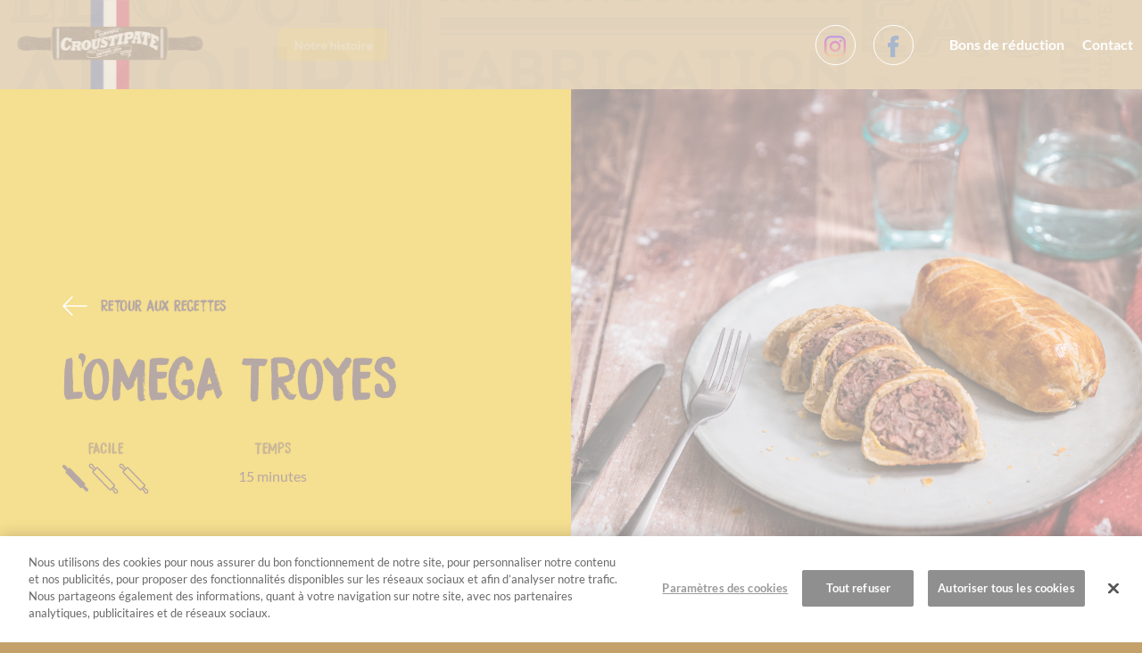

--- FILE ---
content_type: text/html; charset=UTF-8
request_url: https://www.croustipate.com/recettes/lomega-troyes/
body_size: 271048
content:
<!doctype html>
<html lang="fr-FR">
        <head>
        <!-- Début de la mention CookiePro de consentement aux cookies du domaine : croustipate.com -->
<script type="text/javascript" src="https://cookie-cdn.cookiepro.com/consent/c919fb1f-ba86-4f27-a0a5-ced815c55607/OtAutoBlock.js" ></script>
<script src="https://cookie-cdn.cookiepro.com/scripttemplates/otSDKStub.js"  type="text/javascript" charset="UTF-8" data-domain-script="c919fb1f-ba86-4f27-a0a5-ced815c55607" ></script>
<script type="text/javascript">
function OptanonWrapper() { }
</script>
<!-- Fin de la mention CookiePro de consentement aux cookies du domaine : croustipate.com -->
            <meta charset="UTF-8">
    <meta http-equiv="x-ua-compatible" content="ie=edge">
    <meta name="viewport" content="width=device-width, initial-scale=1">

            <title>
                            L&#039;Omega Troyes - Croustipate
                    </title>
    
 
    
<meta name='robots' content='index, follow, max-image-preview:large, max-snippet:-1, max-video-preview:-1' />

	<!-- This site is optimized with the Yoast SEO plugin v26.8 - https://yoast.com/product/yoast-seo-wordpress/ -->
	<meta name="description" content="L&#039;Omega Troyes" />
	<link rel="canonical" href="https://www.croustipate.com/recettes/lomega-troyes/" />
	<meta property="og:locale" content="fr_FR" />
	<meta property="og:type" content="article" />
	<meta property="og:title" content="L&#039;Omega Troyes - Croustipate" />
	<meta property="og:description" content="L&#039;Omega Troyes" />
	<meta property="og:url" content="https://www.croustipate.com/recettes/lomega-troyes/" />
	<meta property="og:site_name" content="Croustipate" />
	<meta name="twitter:card" content="summary_large_image" />
	<script type="application/ld+json" class="yoast-schema-graph">{"@context":"https://schema.org","@graph":[{"@type":"WebPage","@id":"https://www.croustipate.com/recettes/lomega-troyes/","url":"https://www.croustipate.com/recettes/lomega-troyes/","name":"L'Omega Troyes - Croustipate","isPartOf":{"@id":"https://www.croustipate.com/#website"},"datePublished":"2022-03-09T09:21:43+00:00","description":"L'Omega Troyes","breadcrumb":{"@id":"https://www.croustipate.com/recettes/lomega-troyes/#breadcrumb"},"inLanguage":"fr-FR","potentialAction":[{"@type":"ReadAction","target":["https://www.croustipate.com/recettes/lomega-troyes/"]}]},{"@type":"BreadcrumbList","@id":"https://www.croustipate.com/recettes/lomega-troyes/#breadcrumb","itemListElement":[{"@type":"ListItem","position":1,"name":"Home","item":"https://www.croustipate.com/"},{"@type":"ListItem","position":2,"name":"Recettes","item":"https://www.croustipate.com/recettes/"},{"@type":"ListItem","position":3,"name":"L&rsquo;Omega Troyes"}]},{"@type":"WebSite","@id":"https://www.croustipate.com/#website","url":"https://www.croustipate.com/","name":"Croustipate","description":"Un site utilisant WordPress","potentialAction":[{"@type":"SearchAction","target":{"@type":"EntryPoint","urlTemplate":"https://www.croustipate.com/?s={search_term_string}"},"query-input":{"@type":"PropertyValueSpecification","valueRequired":true,"valueName":"search_term_string"}}],"inLanguage":"fr-FR"}]}</script>
	<!-- / Yoast SEO plugin. -->


<link rel="alternate" title="oEmbed (JSON)" type="application/json+oembed" href="https://www.croustipate.com/wp-json/oembed/1.0/embed?url=https%3A%2F%2Fwww.croustipate.com%2Frecettes%2Flomega-troyes%2F" />
<link rel="alternate" title="oEmbed (XML)" type="text/xml+oembed" href="https://www.croustipate.com/wp-json/oembed/1.0/embed?url=https%3A%2F%2Fwww.croustipate.com%2Frecettes%2Flomega-troyes%2F&#038;format=xml" />
<style id='wp-img-auto-sizes-contain-inline-css' type='text/css'>
img:is([sizes=auto i],[sizes^="auto," i]){contain-intrinsic-size:3000px 1500px}
/*# sourceURL=wp-img-auto-sizes-contain-inline-css */
</style>
<link rel='stylesheet' id='sbi_styles-css' href='https://www.croustipate.com/wp-content/plugins/instagram-feed/css/sbi-styles.min.css?ver=6.10.0' type='text/css' media='all' />
<style id='wp-emoji-styles-inline-css' type='text/css'>

	img.wp-smiley, img.emoji {
		display: inline !important;
		border: none !important;
		box-shadow: none !important;
		height: 1em !important;
		width: 1em !important;
		margin: 0 0.07em !important;
		vertical-align: -0.1em !important;
		background: none !important;
		padding: 0 !important;
	}
/*# sourceURL=wp-emoji-styles-inline-css */
</style>
<link rel='stylesheet' id='wp-block-library-css' href='https://www.croustipate.com/wp-includes/css/dist/block-library/style.min.css?ver=6.9' type='text/css' media='all' />
<style id='classic-theme-styles-inline-css' type='text/css'>
/*! This file is auto-generated */
.wp-block-button__link{color:#fff;background-color:#32373c;border-radius:9999px;box-shadow:none;text-decoration:none;padding:calc(.667em + 2px) calc(1.333em + 2px);font-size:1.125em}.wp-block-file__button{background:#32373c;color:#fff;text-decoration:none}
/*# sourceURL=/wp-includes/css/classic-themes.min.css */
</style>
<script type="text/javascript" src="https://www.croustipate.com/wp-includes/js/jquery/jquery.min.js?ver=3.7.1" id="jquery-core-js"></script>
<script type="text/javascript" src="https://www.croustipate.com/wp-includes/js/jquery/jquery-migrate.min.js?ver=3.4.1" id="jquery-migrate-js"></script>
<link rel="https://api.w.org/" href="https://www.croustipate.com/wp-json/" /><link rel="EditURI" type="application/rsd+xml" title="RSD" href="https://www.croustipate.com/xmlrpc.php?rsd" />
<link rel='shortlink' href='https://www.croustipate.com/?p=17325' />
<meta name="generator" content="WPML ver:4.8.6 stt:1,4;" />

		<!-- GA Google Analytics @ https://m0n.co/ga -->
		<script>
			(function(i,s,o,g,r,a,m){i['GoogleAnalyticsObject']=r;i[r]=i[r]||function(){
			(i[r].q=i[r].q||[]).push(arguments)},i[r].l=1*new Date();a=s.createElement(o),
			m=s.getElementsByTagName(o)[0];a.async=1;a.src=g;m.parentNode.insertBefore(a,m)
			})(window,document,'script','https://www.google-analytics.com/analytics.js','ga');
			ga('create', 'UA-27874096-1', 'auto');
			ga('send', 'pageview');
		</script>

	<link rel="icon" href="https://www.croustipate.com/wp-content/uploads/2020/06/cropped-favicon96X96px-150x150.png" sizes="32x32" />
<link rel="icon" href="https://www.croustipate.com/wp-content/uploads/2020/06/cropped-favicon96X96px-300x300.png" sizes="192x192" />
<link rel="apple-touch-icon" href="https://www.croustipate.com/wp-content/uploads/2020/06/cropped-favicon96X96px-300x300.png" />
<meta name="msapplication-TileImage" content="https://www.croustipate.com/wp-content/uploads/2020/06/cropped-favicon96X96px-300x300.png" />


    <link rel="stylesheet" href="https://www.croustipate.com/wp-content/themes/yagami-adveris/web/dist/css/app.css">
    



    </head>
    
            
        <body class="wp-singular recette-template-default single single-recette postid-17325 wp-theme-yagami-adveris">
                
        <div id="page-loader" class="page-loader">
            <script>
                if(sessionStorage.getItem('loaded_once') === null){
                    document.getElementById('page-loader').classList.add('active');
                }
            </script>
            <div class="item-content">
                <div class="mb-lg">
                    <img src="/wp-content/themes/yagami-adveris/web/src/img/icon/logo-croustipate.png" alt="Logo Croustipate"/>
                </div>  
                <div class="item-loadbar">
                    <div class="item-loadbar-inner"></div>
                </div>
            </div>
        </div>

                <div class="site-container">
                                        
<header id="header" class="active" data-kira-timeline-onload>
    <div class="header-container" data-kira-item="fadeInLeft.stagger.sm">
        <div data-stagger-item>
            <a href="https://www.croustipate.com" class="item-logo">
                <img src="/wp-content/themes/yagami-adveris/web/src/img/icon/logo-croustipate.png" alt="Logo Croustipate"/>
            </a>
        </div>
        <nav class="item-nav">
            <ul class="item-menu">
                                    <li class=" menu-item menu-item-type-post_type menu-item-object-page menu-item-153 js-notMenuItemProduct" data-stagger-item>
                        <a class="item-link"   href="https://www.croustipate.com/notre-histoire/">
                            <div><?xml version="1.0" encoding="UTF-8"?>
<svg width="182px" height="56px" viewBox="0 0 182 56" version="1.1" xmlns="http://www.w3.org/2000/svg" xmlns:xlink="http://www.w3.org/1999/xlink">
    <!-- Generator: Sketch 55.2 (78181) - https://sketchapp.com -->
    <title>Path</title>
    <desc>Created with Sketch.</desc>
    <g id="Page-1" stroke="none" stroke-width="1" fill="none" fill-rule="evenodd">
        <g id="HP-Copy-2" transform="translate(-204.000000, -565.000000)" fill="#EAB603" fill-rule="nonzero">
            <g id="Group-30" transform="translate(204.000000, 325.000000)">
                <g id="Group-29" transform="translate(0.000000, 240.000000)">
                    <path d="M181.505111,24.4393158 C181.430326,24.5895042 181.380741,24.7616121 181.284009,24.8606553 C181.214102,24.9312844 181.133627,24.9864888 181.050714,25.0343868 C181.095422,24.9101769 181.116557,24.7843433 181.109241,24.6609452 C180.991374,24.4458104 180.907648,24.2931864 180.800349,24.0991592 C180.806039,24.0626269 180.812542,24.023659 180.818232,23.985503 L181.147446,23.985503 C181.301892,24.1259495 181.442519,24.2542186 181.577457,24.3768049 C181.600217,24.252595 181.605907,24.1324442 181.605094,24.0171644 C181.629481,23.295448 181.236049,22.7482749 180.743448,22.890345 C180.743448,22.7896782 180.728816,22.6881995 180.709307,22.5867208 C180.726377,22.5688605 180.746699,22.5501885 180.762957,22.5339519 C180.883262,22.5932154 181.049901,22.7320383 181.096235,22.685764 C181.217353,22.5639895 181.296202,22.3683387 181.3718,22.1897362 C181.450648,22.004639 181.504298,21.8041171 181.571767,21.6125254 C181.621352,21.4728907 181.728651,21.3283851 181.717271,21.1984923 C181.675815,20.7308785 181.733529,20.238098 181.673376,19.7745434 C181.734342,19.6324732 181.798558,19.4839084 181.874969,19.3053059 C181.857898,19.3166715 181.845705,19.3215425 181.829448,19.3320962 C181.844892,19.2963758 181.858711,19.2639026 181.874969,19.2257466 C181.71971,19.3369672 181.627042,19.3588866 181.567702,19.3329081 C181.557948,19.3069296 181.544129,19.2817628 181.533561,19.2549725 C181.536,19.2468542 181.538439,19.2371122 181.54169,19.2281821 C181.536,19.2322412 181.532748,19.237924 181.527871,19.2419832 C181.509988,19.2022036 181.496169,19.1616121 181.475035,19.1226442 C181.47097,19.0747463 181.468532,19.0219774 181.468532,18.9675848 C181.710768,19.0471441 181.853834,18.9075094 181.869279,18.5511163 C181.876594,18.3579008 181.810752,18.1590026 181.81888,17.9649753 C181.852208,17.1604523 181.902606,16.3575529 181.945689,15.5530299 C181.687195,15.4556103 181.601843,15.2770078 181.669312,14.9230502 C181.708329,14.7184691 181.624603,14.4724848 181.577457,14.2508553 C181.550632,14.1209626 181.487227,14.0032473 181.440081,13.8790374 C181.47666,13.8506234 181.51324,13.8222093 181.550632,13.7929835 C181.688821,14.0568281 181.827822,14.3198608 181.994461,14.638098 C182.011532,14.0608872 182.011532,14.0608872 181.505111,13.4146709 C181.430326,13.5648594 181.380741,13.7361554 181.284009,13.8360105 C181.158013,13.9642795 180.997064,14.0487098 180.840992,14.1136561 C180.815793,14.1250217 180.683295,13.9301826 180.690611,13.8416932 C180.7215,13.4706871 180.787343,13.1037402 180.856437,12.619078 C181.161265,12.8951 181.364484,13.0793853 181.577457,13.2734126 C181.73109,12.4193679 181.298641,11.7057698 180.743448,11.8657002 C180.742635,11.3169034 180.316689,10.74294 180.894642,10.2176863 C181.012509,10.2899391 181.166142,10.3849232 181.238488,10.428762 C181.39456,10.0642505 181.562825,9.73058857 181.675002,9.36932445 C181.709142,9.2605393 181.605094,9.08437227 181.557948,8.93499563 C181.559573,8.93418384 181.560386,8.93256016 181.562012,8.93174832 C181.655493,8.71255438 181.749786,8.49254856 181.874969,8.20110176 C181.646551,8.36427951 181.54738,8.34479561 181.503485,8.24494054 C181.39456,8.59240358 181.284009,8.93824299 181.170207,9.2995071 C180.920654,9.04378079 181.092984,8.53882286 181.485602,8.17837054 C181.46528,8.07120903 181.47097,7.92183243 181.466093,7.78544504 C181.40594,7.88692374 181.375051,7.93888082 181.280758,8.09718759 C181.308395,7.53134241 181.330343,7.08077704 181.35229,6.63102347 C181.316524,6.65456656 181.280758,6.67810961 181.244991,6.70246449 C181.140943,6.57987822 181.033644,6.46216293 180.935286,6.33389388 C180.828799,6.19588285 180.730442,6.04975357 180.628832,5.90605972 C180.584937,5.94259205 180.539416,5.97912438 180.493895,6.01565671 C180.626394,6.61397508 181.125498,7.11812121 180.865379,7.77489128 C180.615013,7.10837923 180.535352,6.29817339 179.92976,5.81107569 C179.963088,5.78996811 179.996416,5.76967237 180.030557,5.74937663 C180.159804,5.7786025 180.289051,5.80782834 180.419111,5.83705421 C180.436994,5.79565093 180.454064,5.75505946 180.47276,5.71446798 C180.376028,5.61867206 180.284174,5.45143521 180.181751,5.4408814 C179.844408,5.40272543 179.732232,5.20139172 179.845221,4.81090173 C179.902122,4.62093362 179.956585,4.38712672 179.914316,4.20771238 C179.861479,3.97877646 179.708658,3.7847492 179.559902,3.49898522 C179.559902,3.76932444 179.498124,4.02261525 179.572095,4.14682516 C179.752554,4.44557842 179.628997,4.59657873 179.408708,4.82795012 C179.410333,4.31081475 179.255075,3.94549145 178.884404,3.77175993 C178.866521,3.76282981 178.85514,3.72061467 178.84945,3.69057698 C178.785233,3.33824297 178.722642,2.98509713 178.657612,2.62220934 C178.560067,2.61327921 178.432446,2.60272543 178.312953,2.59135981 C178.25849,2.71719339 178.208092,2.83490867 178.157694,2.95181212 C178.133308,2.93719919 178.109734,2.92258626 178.085348,2.90797332 C178.106483,2.7780806 178.126805,2.64818788 178.152817,2.48176283 C178.062588,2.5385909 177.99268,2.58242969 177.922773,2.62708031 C177.860995,2.48582198 177.806532,2.36323572 177.75207,2.23983763 C177.726057,2.24957959 177.700046,2.25850971 177.673221,2.26825167 L177.673221,2.81217744 C177.411475,2.38515512 177.408224,2.38353146 177.569173,2.01983184 C177.678098,1.77303566 177.639893,1.57413743 177.416352,1.52705132 C176.936756,1.42881995 176.453096,1.34195419 175.969436,1.30136271 C175.335394,1.24940562 174.696474,1.25752392 174.06162,1.21530879 C173.851898,1.20069585 173.719399,1.22505074 173.707206,1.52867498 C173.703955,1.60173963 173.641364,1.67155697 173.55845,1.83879385 C173.503175,1.15036242 173.253622,1.11220644 172.895958,1.37442737 C172.82605,1.4247608 172.728505,1.45561032 172.648844,1.44505654 C172.225336,1.3890403 171.803454,1.31435198 171.379947,1.25508843 C171.295408,1.24453465 171.206804,1.28674978 171.12064,1.28350247 C171.001147,1.27781966 170.883281,1.24940562 170.763788,1.23804001 C170.541873,1.21693245 170.319146,1.19014207 170.095605,1.18608292 C169.924089,1.18364743 169.665594,1.3037982 169.597313,1.20556683 C169.394907,0.914931863 169.241274,1.01153958 169.081951,1.18040011 C168.964897,1.11464192 168.832398,0.980690054 168.777123,1.01803421 C168.383691,1.2899971 168.550331,0.842679036 168.486114,0.655958248 C168.140642,0.55610322 167.676491,0.979066395 167.448073,0.332850101 C166.98067,0.78585097 166.872558,0.76880255 166.783142,0.170484198 C166.480752,0.497651495 166.006034,0.170484198 165.725592,0.668135692 C165.428893,0.572339807 165.089924,0.448941721 164.744453,0.360452305 C164.64772,0.33609742 164.497339,0.36938243 164.43556,0.45056538 C164.23478,0.715221802 164.048632,0.653522759 163.835659,0.493592347 C163.566598,0.291446796 162.891912,0.345027544 162.647236,0.609683967 C162.432638,0.841055377 162.360292,0.733082053 162.306642,0.455436358 C162.293636,0.382371702 162.241612,0.319860829 162.162763,0.166425051 C162.100985,0.392113656 162.064406,0.526065526 162.010756,0.723340098 C161.716495,0.723340098 161.400287,0.746071326 161.088956,0.711974484 C160.974341,0.698985215 160.87517,0.502522468 160.758116,0.476543926 C160.447598,0.409973906 160.127326,0.417280372 159.81762,0.347463033 C159.434757,0.261409104 159.077092,0.247608002 158.885254,0.46923746 L156.988005,0.46923746 C156.857945,0.33528559 156.6531,-0.103102349 156.330389,0.432705134 C156.149931,0.250043491 155.981666,0.106349667 155.881683,0.506581616 C155.874366,0.534995651 155.684967,0.549608583 155.641885,0.496027836 C155.560597,0.392925486 155.524018,0.23543056 155.452485,0.058451725 C155.298039,0.373441577 155.138715,0.552044072 155.050112,0.206204697 C154.799746,0.232183241 154.596528,0.213511163 154.412818,0.280081183 C154.125061,0.38480719 153.795847,-0.0292258626 153.540604,0.396172804 C153.532475,0.409162077 153.496709,0.397796463 153.473135,0.396984633 C153.450375,0.303624239 153.425989,0.209452015 153.428427,0.221629458 C153.22277,0.271962888 152.961837,0.410785736 152.913065,0.33609742 C152.654571,-0.0592635546 152.418024,0.222441287 152.165221,0.290634966 C152.070927,0.314989852 151.962002,0.227312264 151.859579,0.227312264 C151.574261,0.225688605 151.286503,0.214322992 151.006874,0.264656422 C150.874376,0.287387649 150.758135,0.442447085 150.631326,0.540678458 C150.543536,0.330414613 150.479319,0.176167005 150.415915,0.023543056 C150.389903,0.0357204987 150.363891,0.0462742824 150.337878,0.058451725 C150.317557,0.18347347 150.298048,0.308495216 150.266346,0.513076253 C150.089952,0.31823717 149.957454,0.171296028 149.801381,0 C149.712778,0.11690345 149.627427,0.223253117 149.546952,0.336909249 C149.39088,0.55610322 148.916974,0.673006669 148.823494,0.462742824 C148.667421,0.112032473 148.481273,0.30281241 148.296751,0.331226442 C148.246353,0.339344738 148.161001,0.380748043 148.153685,0.365323282 C147.99111,-0.00568280659 147.841541,0.255726298 147.717172,0.401043781 C147.239201,-0.0478979415 146.682382,-0.0129892723 146.637674,0.366946941 C146.474286,0.291446796 146.303583,0.158306755 146.129627,0.15018846 C145.980058,0.143693824 145.827238,0.281704842 145.624833,0.380748043 C145.607762,0.405914758 145.58744,0.434328789 145.567119,0.461930994 C145.544358,0.38643085 145.524849,0.293882285 145.50534,0.170484198 C145.268794,0.427022327 144.927386,0.286575819 144.655073,0.45056538 C144.516072,0.333661931 144.377883,0.216758481 144.231566,0.0933603943 C144.21287,0.239489707 144.193361,0.397796463 144.171413,0.576398955 C143.945434,0.500898809 143.711326,0.422963179 143.467464,0.360452305 C143.407311,0.345027544 143.328462,0.354769498 143.260994,0.381559873 C143.11305,0.300376921 142.966733,0.219193969 142.817164,0.136387359 C142.852931,0.314178023 142.882194,0.457871846 142.916335,0.625108729 C142.800094,0.645404464 142.684666,0.587764569 142.55867,0.493592347 C142.525342,0.468425631 142.484698,0.446506232 142.440803,0.429457816 C142.439178,0.428645986 142.438365,0.427834157 142.436739,0.427022327 C142.436739,0.427834157 142.435926,0.427834157 142.435926,0.428645986 C142.122969,0.309307046 141.587285,0.379124384 141.372686,0.607248478 C141.272703,0.612931285 141.172719,0.617802263 141.072736,0.62186141 C141.056478,0.577210784 141.042659,0.522006378 141.029653,0.455436358 C141.016647,0.382371702 140.964623,0.319860829 140.886587,0.166425051 C140.834563,0.35152218 140.800422,0.477355756 140.759779,0.625108729 C140.412681,0.618614092 140.070461,0.568280659 139.741247,0.397796463 C139.707107,0.471672949 139.678656,0.534183821 139.64858,0.600753842 C139.59493,0.545549435 139.539655,0.489533199 139.481128,0.476543926 C139.468121,0.474920267 139.455928,0.473296608 139.443735,0.470861119 L139.443735,0.46923746 C139.424226,0.434328789 139.403905,0.398608292 139.384395,0.362887794 C139.355132,0.393737315 139.324242,0.418904031 139.294166,0.445694403 C139.042175,0.411597565 138.787745,0.404291099 138.539819,0.347463033 C138.157768,0.261409104 137.79929,0.247608002 137.607452,0.46923746 L135.711016,0.46923746 C135.580143,0.33528559 135.376112,-0.103102349 135.052587,0.432705134 C134.872942,0.250043491 134.704677,0.106349667 134.604693,0.506581616 C134.597378,0.534995651 134.407978,0.549608583 134.364896,0.496027836 C134.283608,0.392925486 134.247029,0.23543056 134.174683,0.058451725 C134.020237,0.373441577 133.860913,0.552044072 133.773936,0.206204697 C133.522758,0.232183241 133.318726,0.213511163 133.135017,0.280081183 C132.847259,0.38480719 132.518858,-0.0292258626 132.263615,0.396172804 C132.254674,0.409162077 132.218907,0.397796463 132.196147,0.396984633 C132.172573,0.303624239 132.149,0.209452015 132.151439,0.221629458 C131.945781,0.271962888 131.684849,0.410785736 131.636076,0.33609742 C131.376769,-0.0592635546 131.140223,0.222441287 130.888231,0.290634966 C130.794751,0.314989852 130.685013,0.227312264 130.581778,0.227312264 C130.297272,0.225688605 130.009514,0.214322992 129.729073,0.264656422 C129.597387,0.287387649 129.480333,0.442447085 129.354337,0.540678458 C129.266547,0.330414613 129.203143,0.176167005 129.138113,0.023543056 C129.112101,0.0357204987 129.086902,0.0462742824 129.06089,0.058451725 C129.040568,0.18347347 129.021059,0.308495216 128.989357,0.513076253 C128.812963,0.31823717 128.680464,0.171296028 128.525206,0 C128.435789,0.11690345 128.349625,0.223253117 128.269963,0.336909249 C128.114704,0.55610322 127.639985,0.673006669 127.545692,0.462742824 C127.38962,0.112032473 127.204284,0.30281241 127.019762,0.331226442 C126.969364,0.339344738 126.884012,0.380748043 126.876696,0.365323282 C126.713308,-0.00568280659 126.563739,0.255726298 126.43937,0.401043781 C125.961399,-0.0478979415 125.406206,-0.0129892723 125.360685,0.366946941 C125.197298,0.291446796 125.026594,0.158306755 124.851826,0.15018846 C124.702257,0.143693824 124.549437,0.281704842 124.347844,0.380748043 C124.240544,0.531748333 124.083659,0.751754133 123.9536,0.935227602 C123.603251,0.640533486 123.296797,0.381559873 122.954577,0.0933603943 C122.926939,0.314989852 122.896863,0.55529139 122.857845,0.867033923 C122.401009,0.613743115 121.983192,0.381559873 121.539363,0.136387359 C121.589761,0.383183532 121.62634,0.561786027 121.681615,0.83537257 C121.454823,0.657581907 121.311758,0.545549435 121.15975,0.427022327 C121.109352,0.530124674 121.059767,0.629167877 121.010181,0.728211075 C121.00693,0.680313135 121.002053,0.632415195 120.997988,0.583705421 C120.142031,0.530936503 119.264127,0.812641346 118.464259,0.397796463 C118.343953,0.660829226 118.248847,0.8719049 118.152928,1.08216875 C118.133419,1.07242679 118.114722,1.06268484 118.096026,1.05294288 C118.1196,0.858915627 118.143173,0.664076544 118.166747,0.46923746 C118.147237,0.434328789 118.127728,0.398608292 118.107407,0.362887794 C117.666828,0.832125256 117.134396,0.862162946 116.616595,0.926297477 C116.214222,0.976630906 115.783398,0.841055377 115.534659,1.31597564 C115.330628,1.19176573 115.159111,1.01316324 114.978653,0.996114816 C114.632368,0.965265296 114.277955,1.00423311 113.93167,1.05781386 C113.673989,1.09840534 113.417934,1.09678168 113.162691,1.11220644 C112.796085,1.133314 112.443297,1.32490577 112.076691,1.05781386 C112.024667,1.01965787 111.890543,1.12681937 111.789746,1.22099159 C111.749103,1.21936793 111.708459,1.2185561 111.667815,1.21530879 C111.606037,1.21124964 111.551574,1.21124964 111.504427,1.21936793 C111.442649,1.02371702 111.29877,0.992055668 111.082545,1.02696434 C110.715126,1.08460423 110.340391,1.07892143 109.968908,1.08947521 C109.677898,1.09759351 109.384451,1.06187301 109.09588,1.09596985 C108.875591,1.12194839 108.656115,1.16984633 108.436639,1.21449696 C108.314708,1.20394317 108.19359,1.18851841 108.071658,1.18608292 C108.02695,1.18527109 107.975739,1.19338939 107.924528,1.20313134 C107.850557,1.19826037 107.776585,1.18770658 107.701801,1.18608292 C107.66197,1.18527109 107.615636,1.19257756 107.568489,1.20069585 C107.395347,0.956335171 107.258784,0.998550304 107.123034,1.12113656 C107.027928,1.02696434 106.943389,1.01153958 106.862101,1.04969556 C106.81658,1.01965787 106.77675,1.00179762 106.752363,1.01803421 C106.665386,1.07892143 106.608484,1.09921717 106.567841,1.09921717 C106.543455,1.08216875 106.519881,1.06593215 106.497934,1.05131922 C106.459728,0.960394319 106.498746,0.764743406 106.461354,0.655958248 C106.347552,0.62267324 106.221556,0.646216293 106.094748,0.67057118 C106.093935,0.665700203 106.093935,0.660017396 106.092309,0.655958248 C105.974443,0.62186141 105.842757,0.648651782 105.711884,0.673006669 C105.598895,0.634850679 105.498098,0.543113947 105.424126,0.332850101 C105.324956,0.429457816 105.244481,0.499275154 105.174574,0.552044072 C105.129866,0.497651495 105.089222,0.430269645 105.055081,0.332850101 C104.971356,0.413221224 104.903074,0.473296608 104.841296,0.523630037 C104.807968,0.444070744 104.782768,0.329602784 104.758382,0.170484198 C104.659212,0.277645694 104.541345,0.312554364 104.417788,0.332038272 C104.408033,0.282516672 104.398279,0.232183241 104.389337,0.170484198 C104.111334,0.471672949 103.690265,0.227312264 103.405759,0.570716148 C103.186283,0.496839666 102.957053,0.42133952 102.719693,0.360452305 C102.650599,0.342592056 102.564434,0.364511452 102.492088,0.40266744 C102.444941,0.388866338 102.398608,0.373441577 102.350648,0.360452305 C102.253916,0.33609742 102.104347,0.36938243 102.041756,0.45056538 C102.001925,0.504146128 101.962907,0.535807481 101.923076,0.564221515 C101.886497,0.543113947 101.849918,0.522006378 101.811712,0.493592347 C101.667021,0.383995361 101.405275,0.355581328 101.15491,0.388054509 C100.867152,0.341780226 100.510301,0.410785736 100.313585,0.572339807 C100.302205,0.535807481 100.291637,0.502522468 100.282696,0.455436358 C100.268877,0.382371702 100.216853,0.319860829 100.138817,0.166425051 C100.081103,0.375065236 100.044523,0.509017105 99.9965639,0.684372283 C99.9616103,0.638909827 99.9347853,0.565845174 99.9128377,0.455436358 C99.8998317,0.382371702 99.8478079,0.319860829 99.7697716,0.166425051 C99.7071805,0.392113656 99.670601,0.526065526 99.6161385,0.723340098 C99.5559857,0.723340098 99.4917688,0.724963757 99.4299902,0.726587416 C99.3080592,0.725775587 99.1861277,0.724963757 99.0641967,0.711974484 C98.9495814,0.698985215 98.8520366,0.502522468 98.7333568,0.476543926 C98.4228387,0.409973906 98.1025662,0.417280372 97.792861,0.347463033 C97.5741977,0.298753262 97.3677276,0.279269353 97.1929598,0.307683387 C96.9011377,0.26871557 96.6434567,0.293882285 96.4906361,0.46923746 L94.9632452,0.46923746 C94.8502557,0.35233401 94.6811775,0.00811829517 94.4259352,0.271151058 C94.3324546,0.176167005 94.2170264,0.123398086 94.0731478,0.258161786 C94.0056788,0.239489707 93.9447135,0.270339229 93.8943151,0.392113656 C93.760191,0.261409104 93.6358212,0.178602493 93.5439664,0.353145839 C93.506574,0.266280081 93.4724333,0.169672369 93.4277253,0.058451725 C93.3456249,0.224876776 93.2635245,0.349898522 93.190366,0.383183532 C93.1464709,0.289823137 93.1090785,0.182661641 93.0586802,0.058451725 C93.0310427,0.114467962 93.0025919,0.164801392 92.9749544,0.209452015 C92.8635903,0.21838214 92.7603552,0.224064946 92.6644363,0.231371412 C92.6619976,0.221629458 92.6587459,0.216758481 92.6571201,0.206204697 C92.4425214,0.228935924 92.2661278,0.226500435 92.1035529,0.265468252 C91.953171,0.221629458 91.8027892,0.164801392 91.6646005,0.245172514 C91.5231606,0.20214555 91.3825332,0.164801392 91.2549119,0.26871557 C91.1866304,0.292258626 91.1216006,0.314178023 91.0638865,0.332038272 C91.0468159,0.26790374 91.032997,0.212699333 91.0346228,0.221629458 C90.9736575,0.237054218 90.9086272,0.258973615 90.8444103,0.281704842 C90.6858998,0.0828066108 90.5338922,0.118527109 90.3810716,0.188344448 C90.21931,0.0730646564 90.0624249,0.164801392 89.9031016,0.238677878 C89.8803411,0.232995071 89.8567677,0.227312264 89.8348201,0.227312264 C89.6901286,0.226500435 89.5438113,0.223253117 89.3991194,0.227312264 C89.1365609,0.224064946 88.8707513,0.21757031 88.612257,0.264656422 C88.5773033,0.271151058 88.5431626,0.286575819 88.5098348,0.307683387 C88.4675655,0.206204697 88.4285473,0.112844303 88.3919679,0.023543056 C88.3651433,0.0357204987 88.3391312,0.0462742824 88.3131191,0.058451725 C88.2927973,0.18347347 88.2741014,0.308495216 88.2415865,0.513076253 C88.2310187,0.501710639 88.2228901,0.492780518 88.2131357,0.481414904 C88.1391639,0.303624239 88.0798244,0.160742244 88.0212974,0.023543056 C87.9960982,0.0357204987 87.9700861,0.0462742824 87.9440744,0.058451725 C87.9383841,0.0925485648 87.9326942,0.129892723 87.9270038,0.164801392 C87.8782313,0.110408814 87.8294591,0.0568280659 87.7782478,0 C87.718095,0.0763119747 87.6644454,0.148564802 87.60917,0.221629458 C87.5433273,0.148564802 87.4774841,0.0763119747 87.4083898,0 C87.3189737,0.11690345 87.2336221,0.223253117 87.1531475,0.336909249 C87.0946205,0.419715861 86.9873209,0.478979415 86.8743314,0.520382719 C86.8475064,0.503334298 86.8125528,0.493592347 86.7995471,0.462742824 C86.6597326,0.15018846 86.4963448,0.267091911 86.3321444,0.315801682 C86.2532952,0.238677878 86.1679436,0.248419832 86.0817787,0.276833865 C85.9582218,0.0836184399 85.8452323,0.211887504 85.7452489,0.336909249 C85.6477037,0.137199188 85.5542235,0.153435778 85.4696844,0.232183241 C85.225009,0.0795592925 84.986024,0.0430269645 84.8218236,0.105537837 C84.5982829,0.0430269645 84.4064446,0.0836184399 84.3105253,0.210263844 C84.2422438,0.178602493 84.1739624,0.153435778 84.1048681,0.15018846 C84.0463411,0.147752972 83.9861886,0.171296028 83.9227842,0.202957379 C83.861006,0.175355176 83.7984145,0.153435778 83.7350105,0.15018846 C83.6577871,0.146941142 83.5789383,0.18347347 83.4919609,0.232995071 C83.4887093,0.211075674 83.4846452,0.194027254 83.4813936,0.170484198 C83.2440343,0.427022327 82.9034396,0.286575819 82.6311267,0.45056538 C82.4921251,0.333661931 82.3531235,0.216758481 82.2068062,0.0933603943 C82.1962389,0.178602493 82.1840457,0.280081183 82.1718526,0.375065236 C82.0613018,0.282516672 81.9531893,0.190779936 81.8377615,0.0933603943 C81.8231297,0.209452015 81.8076849,0.332850101 81.7906147,0.467613801 C81.6751865,0.431081475 81.5638224,0.391301826 81.4435172,0.360452305 C81.3825515,0.345027544 81.3037027,0.354769498 81.2362342,0.381559873 C81.089104,0.300376921 80.9419737,0.219193969 80.7924048,0.136387359 C80.8086625,0.21838214 80.8241068,0.293070455 80.8387387,0.366946941 C80.7013629,0.290634966 80.5639871,0.214322992 80.4225468,0.136387359 C80.447746,0.257349956 80.4680677,0.362075964 80.4908282,0.47004929 C80.4664419,0.456248187 80.4444944,0.440823426 80.416044,0.429457816 C80.4152311,0.428645986 80.4136053,0.427834157 80.4119794,0.427022327 C80.4119794,0.427834157 80.4119794,0.427834157 80.4111665,0.428645986 C80.1112162,0.314178023 79.6112981,0.377500725 79.3820675,0.58451725 C79.2698909,0.589388228 79.1560885,0.595882864 79.043099,0.60318933 C79.02928,0.560974197 79.016274,0.513888082 79.0057067,0.455436358 C78.9918877,0.382371702 78.9406768,0.319860829 78.861828,0.166425051 C78.8114297,0.349086692 78.7772889,0.474920267 78.7374583,0.619425922 C78.717949,0.620237751 78.700066,0.621049581 78.6805571,0.62186141 C78.3513426,0.610495797 78.0278189,0.558538708 77.7173008,0.397796463 C77.6953532,0.443258914 77.6782826,0.483038563 77.6587738,0.524441867 C77.5677319,0.496027836 77.4783157,0.457871846 77.3888996,0.414033054 C77.3791448,0.396984633 77.3693903,0.379936213 77.3596359,0.362887794 C77.3303726,0.393737315 77.2994831,0.418904031 77.2694069,0.445694403 C77.1873065,0.435140619 77.1052061,0.427834157 77.0222932,0.418904031 C77.0117259,0.401043781 77.0011581,0.381559873 76.9905908,0.362887794 C76.9735206,0.379936213 76.9556372,0.393737315 76.9393799,0.409973906 C76.7971267,0.396172804 76.6548739,0.379124384 76.5158723,0.347463033 C76.1330083,0.261409104 75.7745309,0.247608002 75.584318,0.46923746 L73.6870691,0.46923746 C73.5561965,0.33528559 73.3521651,-0.103102349 73.0286409,0.432705134 C72.8481829,0.250043491 72.6799176,0.106349667 72.5799341,0.506581616 C72.5734313,0.534995651 72.3832184,0.549608583 72.3401362,0.496027836 C72.2596616,0.392925486 72.2230822,0.23543056 72.1507366,0.058451725 C71.9962903,0.373441577 71.8369669,0.552044072 71.7491766,0.206204697 C71.4979984,0.232183241 71.2947795,0.213511163 71.1110702,0.280081183 C70.8233126,0.38480719 70.494911,-0.0292258626 70.2388558,0.396172804 C70.2315397,0.409162077 70.1949607,0.397796463 70.1713873,0.396984633 C70.1478139,0.303624239 70.1250534,0.209452015 70.1274921,0.221629458 C69.9218349,0.271962888 69.6609019,0.410785736 69.6113168,0.33609742 C69.3536354,-0.0592635546 69.117089,0.222441287 68.8634721,0.290634966 C68.7699915,0.314989852 68.6602536,0.227312264 68.5578315,0.227312264 C68.2733254,0.225688605 67.9847549,0.214322992 67.7051259,0.264656422 C67.5726276,0.287387649 67.4563864,0.442447085 67.329578,0.540678458 C67.2426006,0.330414613 67.1783833,0.176167005 67.1141663,0.023543056 C67.0881542,0.0357204987 67.0621425,0.0462742824 67.0361305,0.058451725 C67.0166216,0.18347347 66.9962994,0.308495216 66.9645974,0.513076253 C66.7882039,0.31823717 66.6557051,0.171296028 66.5004463,0 C66.4110301,0.11690345 66.3256781,0.223253117 66.2452035,0.336909249 C66.0899447,0.55610322 65.6160387,0.673006669 65.5217452,0.462742824 C65.3656734,0.112032473 65.180338,0.30281241 64.9950025,0.331226442 C64.9454174,0.339344738 64.8592525,0.380748043 64.8519368,0.365323282 C64.6893618,-0.00568280659 64.5406058,0.255726298 64.4154231,0.401043781 C63.937453,-0.0478979415 63.3814467,-0.0129892723 63.3359257,0.366946941 C63.1725382,0.291446796 63.0018346,0.158306755 62.8278794,0.15018846 C62.6791234,0.143693824 62.5254899,0.281704842 62.3230843,0.380748043 C62.2157847,0.531748333 62.0589001,0.751754133 61.92884,0.935227602 C61.5784913,0.640533486 61.2720377,0.381559873 60.9298176,0.0933603943 C60.9021797,0.314989852 60.8721035,0.55529139 60.8330853,0.867033923 C60.3770628,0.613743115 59.9592455,0.381559873 59.5154161,0.136387359 C59.5658141,0.383183532 59.6023936,0.561786027 59.6576689,0.83537257 C59.4316899,0.657581907 59.2878109,0.545549435 59.1349908,0.427022327 C59.0845924,0.530124674 59.0350073,0.629167877 58.9862348,0.728211075 C58.9821702,0.680313135 58.9781061,0.632415195 58.9740416,0.583705421 C58.1180849,0.530936503 57.2393677,0.812641346 56.4394992,0.397796463 C56.3191936,0.660829226 56.2240872,0.8719049 56.1281682,1.08216875 C56.1094718,1.07242679 56.0907759,1.06268484 56.0720799,1.05294288 C56.0956533,0.858915627 56.1184138,0.664076544 56.1427997,0.46923746 C56.1224779,0.434328789 56.102969,0.398608292 56.0826473,0.362887794 C55.642882,0.832125256 55.1096365,0.862162946 54.5926483,0.926297477 C54.1894624,0.976630906 53.7586391,0.841055377 53.5098996,1.31597564 C53.3058682,1.19176573 53.1343517,1.01316324 52.9547061,0.996114816 C52.6084219,0.965265296 52.2540087,1.00423311 51.9085369,1.05781386 C51.6492297,1.09840534 51.3939874,1.09678168 51.1379318,1.11220644 C50.7713254,1.133314 50.4201637,1.32490577 50.0519315,1.05781386 C49.9999078,1.01965787 49.8657832,1.12681937 49.7657997,1.22099159 C49.7243433,1.21936793 49.6836993,1.2185561 49.6438687,1.21530879 C49.5812772,1.21124964 49.5276276,1.21124964 49.4796679,1.21936793 C49.4178897,1.02371702 49.2740107,0.992055668 49.0577861,1.02696434 C48.6911797,1.08460423 48.3164447,1.07892143 47.9457738,1.08947521 C47.653952,1.09759351 47.3605041,1.06187301 47.0711211,1.09596985 C46.8150654,1.12600754 46.5606356,1.18364743 46.3045804,1.23398086 C46.0956716,1.21368513 45.8867627,1.19014207 45.6778543,1.18608292 C45.5071507,1.18364743 45.2478435,1.3037982 45.179562,1.20556683 C44.9763435,0.914931863 44.823523,1.01153958 44.6641996,1.18040011 C44.5463331,1.11464192 44.4146472,0.980690054 44.3593718,1.01803421 C43.9651275,1.2899971 44.131767,0.842679036 44.0675497,0.655958248 C43.7220784,0.55610322 43.2579268,0.979066395 43.030322,0.332850101 C42.5629192,0.78585097 42.4548068,0.76880255 42.3645777,0.170484198 C42.0621887,0.497651495 41.5874698,0.170484198 41.3078412,0.668135692 C41.0103291,0.572339807 40.6713602,0.448941721 40.3267016,0.360452305 C40.2299696,0.33609742 40.0795878,0.36938243 40.0178093,0.45056538 C39.8170293,0.715221802 39.6300682,0.653522759 39.417908,0.493592347 C39.1480337,0.291446796 38.4733479,0.345027544 38.2294855,0.609683967 C38.0148867,0.841055377 37.941728,0.733082053 37.8888911,0.455436358 C37.8750723,0.382371702 37.8238612,0.319860829 37.7450124,0.166425051 C37.6832339,0.392113656 37.6466545,0.526065526 37.592192,0.723340098 C37.2979314,0.723340098 36.9817233,0.746071326 36.6712052,0.711974484 C36.555777,0.698985215 36.4574192,0.502522468 36.3395524,0.476543926 C36.0290344,0.409973906 35.7087619,0.417280372 35.3990567,0.347463033 C35.0161928,0.261409104 34.6585281,0.247608002 34.4675026,0.46923746 L32.5702536,0.46923746 C32.4393808,0.33528559 32.2353493,-0.103102349 31.9118253,0.432705134 C31.7313672,0.250043491 31.5631021,0.106349667 31.4631186,0.506581616 C31.4566156,0.534995651 31.2664029,0.549608583 31.2233206,0.496027836 C31.142846,0.392925486 31.1062667,0.23543056 31.0339209,0.058451725 C30.8802876,0.373441577 30.7201513,0.552044072 30.6323609,0.206204697 C30.3811827,0.232183241 30.1779641,0.213511163 29.9950673,0.280081183 C29.7064969,0.38480719 29.3780956,-0.0292258626 29.1220402,0.396172804 C29.1147243,0.409162077 29.0781449,0.397796463 29.0553845,0.396984633 C29.0318111,0.303624239 29.0082377,0.209452015 29.0114892,0.221629458 C28.8050191,0.271962888 28.5432736,0.410785736 28.4945011,0.33609742 C28.2368199,-0.0592635546 28.0002734,0.222441287 27.7466566,0.290634966 C27.653176,0.314989852 27.543438,0.227312264 27.4410158,0.227312264 C27.1556969,0.225688605 26.8687522,0.214322992 26.5883105,0.264656422 C26.4558119,0.287387649 26.3403838,0.442447085 26.2127625,0.540678458 C26.1257849,0.330414613 26.0615678,0.176167005 25.9981636,0.023543056 C25.9713388,0.0357204987 25.9453268,0.0462742824 25.9193148,0.058451725 C25.8998058,0.18347347 25.8802968,0.308495216 25.8477819,0.513076253 C25.6713881,0.31823717 25.5388896,0.171296028 25.3844434,0 C25.2942144,0.11690345 25.2088626,0.223253117 25.128388,0.336909249 C24.973129,0.55610322 24.4992231,0.673006669 24.4057426,0.462742824 C24.2488578,0.112032473 24.0635224,0.30281241 23.8781871,0.331226442 C23.8294146,0.339344738 23.742437,0.380748043 23.7351211,0.365323282 C23.5725462,-0.00568280659 23.4237903,0.255726298 23.2986076,0.401043781 C22.8206374,-0.0478979415 22.2646313,-0.0129892723 22.2191103,0.366946941 C22.0557225,0.291446796 21.8850189,0.158306755 21.7110638,0.15018846 C21.5623077,0.143693824 21.4086745,0.281704842 21.2070816,0.380748043 C21.0989693,0.531748333 20.9428974,0.751754133 20.8120246,0.935227602 C20.4616757,0.640533486 20.1552221,0.381559873 19.8130019,0.0933603943 C19.7853642,0.314989852 19.7561007,0.55529139 19.7162699,0.867033923 C19.2602473,0.613743115 18.8424298,0.381559873 18.3986004,0.136387359 C18.4489986,0.383183532 18.4847651,0.561786027 18.5408534,0.83537257 C18.3148743,0.657581907 18.1709955,0.545549435 18.0181751,0.427022327 C17.9677769,0.530124674 17.9181916,0.629167877 17.8694191,0.728211075 C17.8653547,0.680313135 17.8612904,0.632415195 17.857226,0.583705421 C17.0012692,0.530936503 16.1233648,0.812641346 15.3234963,0.397796463 C15.2031909,0.660829226 15.1072717,0.8719049 15.0113525,1.08216875 C14.9926564,1.07242679 14.9739603,1.06268484 14.9552642,1.05294288 C14.9788375,0.858915627 15.0015981,0.664076544 15.0259843,0.46923746 C15.0056624,0.434328789 14.9861534,0.398608292 14.9658316,0.362887794 C14.5260665,0.832125256 13.9928208,0.862162946 13.4758327,0.926297477 C13.0734598,0.976630906 12.6418235,0.841055377 12.3930839,1.31597564 C12.1890524,1.19176573 12.0175359,1.01316324 11.8378907,0.996114816 C11.4916061,0.965265296 11.1371929,1.00423311 10.7917212,1.05781386 C10.5324143,1.09840534 10.2771717,1.09678168 10.0211163,1.11220644 C9.65450986,1.133314 9.3033481,1.32490577 8.93511597,1.05781386 C8.87415041,1.01397507 8.69856951,1.16822267 8.59939884,1.26726587 C8.54900062,1.31841113 8.54981348,1.44911568 8.51323413,1.60498695 C8.44982995,1.50594375 8.39861886,1.46372862 8.39618024,1.41745434 C8.37585838,1.0423891 8.21734784,0.982313713 7.94097054,1.02696434 C7.57436414,1.08460423 7.20044189,1.07892143 6.82895827,1.08947521 C6.53713633,1.09759351 6.24368867,1.06187301 5.95430536,1.09596985 C5.5592484,1.14305596 5.16825579,1.25346477 4.77238593,1.30461003 C4.48137685,1.34276602 4.39196066,1.52786315 4.54315531,1.86071325 C4.68947271,2.18138591 4.67077663,2.27555813 4.38627054,2.54670919 L4.38627054,1.93215425 C4.27165527,2.16677298 4.2131283,2.28773558 4.1521627,2.41275732 C4.08388126,2.37703682 4.02047705,2.34456364 3.9456926,2.30559582 C3.96520158,2.48013917 3.98308482,2.63357495 4.00015518,2.78701073 C3.97902045,2.79431719 3.95707284,2.80243549 3.93675098,2.80893013 C3.87903689,2.66685996 3.82132281,2.52316613 3.76523447,2.38353146 C3.63029731,2.40220354 3.50511464,2.41925196 3.46040655,2.42574659 C3.33522388,3.00864019 3.22142146,3.53795303 3.09542592,4.1281531 C2.68980156,3.89109887 2.76865039,4.36845461 2.66785395,4.57547115 C2.19638677,4.5056538 2.19394815,4.51620761 2.21508289,5.07149899 C2.22158588,5.24441867 2.17525204,5.42220933 2.15493018,5.5918817 C1.91513221,5.59756453 1.68590161,5.66413453 1.51519798,5.7599304 C1.56640907,5.85734995 1.62168453,5.96207595 1.67695999,6.06517832 C1.71028785,6.06274281 1.74280283,6.0594955 1.77613068,6.05706003 C1.75337019,6.07979124 1.72817109,6.0984633 1.7054106,6.11957088 C1.72979683,6.16584518 1.75255732,6.20724846 1.77938218,6.25839374 C1.3461201,6.37448536 1.22418893,6.70327633 1.27458714,7.17413744 C1.24288504,7.17251376 1.21037006,7.17089013 1.17866796,7.16845461 C1.17866796,6.96224991 1.16891346,6.75360974 1.18029371,6.54902871 C0.862459795,6.83235722 0.649486686,7.17089013 0.887658904,7.83496666 C0.74621875,8.04847781 0.602339971,8.26442449 0.444642327,8.50310233 C0.408062977,8.48930125 0.329214153,8.45845174 0.234107843,8.42273121 C0.330027028,9.03241518 0.926676875,9.22400697 0.943747239,9.83775009 C0.907980764,9.86697592 0.872214289,9.89701363 0.835634939,9.92705134 C0.710452271,9.68674978 0.585269606,9.44726006 0.460899817,9.20777038 C0.424320463,9.22968975 0.38692824,9.25160917 0.350348889,9.27271674 C0.390179738,9.40991593 0.397495608,9.59744853 0.475531557,9.67457234 C0.744593,9.94085242 0.769792106,10.2753262 0.684440291,10.6357785 C0.617784586,10.9223543 0.505607911,11.1926935 0.425946213,11.4743984 C0.406437227,11.5417802 0.432449208,11.628646 0.441390827,11.7528559 C1.02828618,11.3802261 0.689317536,10.5813859 0.946998739,10.1835894 C1.08356165,10.2728907 1.20061557,10.3126703 1.27377427,10.4044071 C1.36644196,10.5213105 1.49325037,10.6909829 1.482683,10.8224993 C1.46154827,11.1163816 1.36319046,11.4013337 1.30059913,11.6708611 C1.19086107,11.6546245 1.07055565,11.5880545 0.994958329,11.6351406 C0.620223206,11.866512 0.417004593,12.4420992 0.445455202,12.9543636 C0.456835442,13.1678747 0.365793504,13.3984343 0.295886301,13.6078863 C0.212160232,13.8546825 0.0991706834,14.0860539 0,14.32392 C0.0373922249,14.3482749 0.0755973241,14.3726298 0.113802423,14.3969846 C0.252803955,14.1315164 0.392618361,13.86686 0.531619892,13.6013917 C0.569824991,13.6346767 0.608842966,13.6671499 0.647860941,13.7004349 C0.594211226,13.8222093 0.533245642,13.9391128 0.488537547,14.06657 C0.434887832,14.2167585 0.344658768,14.3864308 0.364167755,14.528501 C0.408875848,14.8605393 0.577953736,15.2071905 0.148756025,15.337895 C0.131685661,15.342766 0.130059913,15.452363 0.130872787,15.5132502 C0.139814406,16.0758481 0.148756025,16.6392578 0.162574891,17.2010438 C0.170703635,17.5460713 0.173955133,17.8927225 0.208908735,18.2336909 C0.225979098,18.4009278 0.27556444,18.604697 0.369857876,18.7037402 C0.443016577,18.7792403 0.608842966,18.7183532 0.717768141,18.7183532 C0.634854946,18.9294288 0.503982162,19.1364454 0.470654307,19.3653813 L0.447080948,19.5244999 C0.446268077,19.5253117 0.445455202,19.5261235 0.444642327,19.5277472 C0.408062977,19.5139461 0.329214153,19.4830966 0.234107843,19.4473761 C0.239797964,19.4798492 0.25199108,19.5058278 0.260119825,19.5350536 C0.251178206,19.5318063 0.243862336,19.5293709 0.234107843,19.5253117 C0.260119825,19.6852421 0.318646786,19.814323 0.392618361,19.9312264 C0.377986621,20.052189 0.364167755,20.1731516 0.356851885,20.2941142 C0.354413262,20.2957379 0.352787513,20.2965497 0.350348889,20.2973615 C0.352787513,20.304668 0.353600387,20.3127863 0.35603901,20.3200928 C0.354413262,20.337953 0.35603901,20.3558133 0.355226136,20.3736735 L0.350348889,20.376109 C0.351974638,20.3826037 0.353600387,20.3899101 0.355226136,20.3964048 C0.338155772,20.8453465 0.396682733,21.2877936 0.656802556,21.7050739 C0.660866931,21.7115686 0.661679806,21.7204987 0.664931301,21.7278052 C0.596649847,21.9884024 0.499104912,22.2392578 0.425946213,22.4990432 C0.415378847,22.5347637 0.417817468,22.5777907 0.424320463,22.6281241 C0.422694717,22.6881995 0.434887832,22.7580168 0.441390827,22.8562482 C0.694194781,22.6963178 0.771417855,22.4560162 0.80311996,22.2035373 C0.859208295,22.3147579 0.920986754,22.4211076 0.999835579,22.4966077 C1.04129217,22.5371992 1.20549281,22.3837634 1.31360512,22.318817 C1.33473985,22.3407365 1.35668746,22.3634677 1.37944795,22.3878226 C1.35181022,22.4917367 1.32417248,22.5948391 1.30059913,22.6946941 C1.19086107,22.6784575 1.07055565,22.6126993 0.994958329,22.6597855 C0.620223206,22.890345 0.417004593,23.4659322 0.445455202,23.9790084 C0.456835442,24.1917077 0.365793504,24.423891 0.295886301,24.6325312 C0.212160232,24.8793273 0.0991706834,25.1106987 0,25.3485648 C0.00894161899,25.3542476 0.017883238,25.3599304 0.0268248569,25.3656132 C0.017883238,25.3867208 0.00894161899,25.4062047 0,25.4273123 C0.0373922249,25.4516672 0.0755973241,25.4752102 0.113802423,25.5003769 C0.252803955,25.2357205 0.392618361,24.9694404 0.531619892,24.704784 C0.562509122,24.7307625 0.592585476,24.7567411 0.622661831,24.7827196 C0.575515112,24.8841983 0.525929772,24.9840534 0.488537547,25.0912148 C0.434887832,25.2414033 0.344658768,25.4110757 0.364167755,25.5531458 C0.364167755,25.5580168 0.364980629,25.5628878 0.365793504,25.5669469 C0.364167755,25.5888664 0.361729132,25.6107857 0.364167755,25.6327051 C0.383676742,25.776399 0.424320463,25.9200928 0.431636333,26.0507973 C0.420256092,26.1863729 0.353600387,26.2992172 0.148756025,26.361728 C0.131685661,26.3674109 0.130059913,26.4770078 0.130872787,26.537895 C0.130872787,26.5508843 0.131685661,26.5630618 0.131685661,26.5768629 C0.131685661,26.5898522 0.130872787,26.6052769 0.130872787,26.6166425 C0.139814406,27.1792403 0.148756025,27.7418382 0.162574891,28.3044361 C0.170703635,28.6494636 0.173955133,28.9961148 0.208908735,29.3370832 C0.225979098,29.5035082 0.27556444,29.7072775 0.369857876,29.8063207 C0.435700707,29.8745143 0.573889366,29.8347347 0.681188791,29.8258046 C0.600714221,30.0076544 0.499917787,30.190316 0.470654307,30.3900261 C0.459274067,30.4687736 0.447080948,30.547521 0.434887832,30.6270803 C0.396682733,30.6124674 0.323524032,30.5840534 0.234107843,30.5499565 C0.25930695,30.7066396 0.318646786,30.8340969 0.390992612,30.9501885 C0.3722965,31.0995651 0.360103383,31.2497536 0.353600387,31.3983184 C0.352787513,31.3991302 0.351974638,31.399942 0.350348889,31.4007538 C0.351974638,31.404813 0.352787513,31.409684 0.353600387,31.4137431 C0.350348889,31.5014207 0.350348889,31.5890983 0.353600387,31.6751522 C0.359290508,32.0648304 0.430823462,32.4455784 0.656802556,32.8084662 C0.660866931,32.814149 0.661679806,32.823891 0.664931301,32.8311975 C0.596649847,33.0926066 0.499104912,33.3426501 0.425946213,33.6024355 C0.406437227,33.6690055 0.432449208,33.7566831 0.441390827,33.880893 C0.671434296,33.7339519 0.75922474,33.5220644 0.79580409,33.2939403 C0.853518175,33.4108437 0.917735259,33.5212526 0.999835579,33.6 C1.04129217,33.6405915 1.20549281,33.4871557 1.31360512,33.4222093 C1.33473985,33.4441287 1.35668746,33.46686 1.37944795,33.490403 C1.35181022,33.5943172 1.32417248,33.6974195 1.30059913,33.7972746 C1.19086107,33.7826617 1.07055565,33.7160916 0.994958329,33.7623659 C0.620223206,33.9937373 0.417004593,34.5693245 0.445455202,35.0815889 C0.456835442,35.2951 0.365793504,35.5264715 0.295886301,35.7359235 C0.212160232,35.9827196 0.0991706834,36.214091 0,36.4519571 C0.0373922249,36.4755001 0.0755973241,36.5006669 0.113802423,36.5242099 C0.252803955,36.2595535 0.392618361,35.9940853 0.531619892,35.7294288 C0.569824991,35.761902 0.608842966,35.795187 0.647860941,35.8276602 C0.594211226,35.9502464 0.533245642,36.0671499 0.488537547,36.1946071 C0.434887832,36.3447956 0.344658768,36.514468 0.364167755,36.6565381 C0.408875848,36.9885764 0.577953736,37.3344158 0.148756025,37.4659322 C0.131685661,37.4708031 0.130059913,37.5804001 0.130872787,37.6412873 C0.139814406,38.2030734 0.148756025,38.766483 0.162574891,39.3290809 C0.170703635,39.6741084 0.173955133,40.0199478 0.208908735,40.361728 C0.225979098,40.5281531 0.27556444,40.7319222 0.369857876,40.8309655 C0.443016577,40.9072773 0.608842966,40.8463903 0.717768141,40.8463903 C0.634854946,41.056654 0.503982162,41.2644826 0.470654307,41.4934183 C0.353600387,42.2881995 0.198341367,43.0992171 0.656802556,43.8331109 C0.702323526,43.9061759 0.669808551,44.0490579 0.708826525,44.1359236 C0.727522635,44.1765151 0.748657371,44.2154826 0.76816636,44.256074 C0.824254695,44.1619019 0.869775665,44.0433751 0.94212149,43.9873588 C1.17135209,43.8128154 1.23069192,43.6407075 1.0055257,43.385793 C0.952688859,43.3273412 0.921799629,43.2023196 0.919361005,43.1065235 C0.909606514,42.7062915 0.915296634,42.3060599 0.915296634,41.8132794 C0.960004729,41.7629459 1.07136853,41.6363003 1.18273233,41.5080315 C1.20955719,41.5323862 1.23556917,41.5559293 1.26239403,41.5794725 C1.13802423,41.8798492 0.895787649,42.1761671 1.24207216,42.480603 C1.27946439,42.5138881 1.23231767,42.7639317 1.19248682,42.8970717 C1.08600027,43.2575238 1.15103023,43.4604812 1.51844948,43.4775296 C1.29978625,43.8201217 1.10794788,44.1196868 0.915296634,44.4192519 C0.872214289,44.3778485 0.82913194,44.3356334 0.78523672,44.2934183 C0.846202305,44.4176283 0.912045135,44.5394028 0.999835579,44.6246449 C1.04129217,44.6652364 1.20549281,44.5118005 1.31360512,44.4460423 C1.43716203,44.5767471 1.57616357,44.7236878 1.77938218,44.9388228 C1.15590747,44.7131343 0.650299561,45.2391999 0.689317536,45.919513 L1.23231767,45.919513 C1.25345241,45.9617281 1.27458714,46.0031312 1.29572188,46.0445347 C1.20142844,46.1930994 1.107135,46.3416642 0.974636469,46.5478688 C0.915296634,46.9529719 1.20142844,47.2452307 1.51844948,47.5163814 L1.44203928,47.5935052 C1.36075184,47.5577849 1.27865152,47.5220642 1.16728771,47.4725428 C1.20224132,47.9263554 1.23394342,48.3420122 1.26889702,48.7868948 C1.48512163,48.7503626 1.79157529,48.4946361 1.86554687,48.9192228 C1.7468672,49.1270514 1.59567255,49.270745 1.59811118,49.4103798 C1.6038013,49.7456656 1.68102437,50.0777038 1.73142258,50.4292259 C1.88424298,50.3521021 2.00861277,50.2895911 2.11997657,50.2335749 C2.04031488,49.9810961 1.9728463,49.7643375 1.90456484,49.547579 C1.93545407,49.5272834 1.9663433,49.5069875 1.99723253,49.4866919 C2.09965471,49.6701654 2.20857989,49.8487677 2.30124758,50.0395479 C2.36465179,50.1678167 2.40529551,50.3131343 2.4565066,50.4503334 C2.33051106,50.4982313 2.20614127,50.5445056 2.05657237,50.6021454 C2.02974751,50.6833283 1.98910379,50.809974 1.94358282,50.9536675 C2.06957836,50.9910118 2.18581941,51.0259205 2.29393171,51.0583936 C2.32400806,51.2629746 2.29962183,51.529255 2.3865994,51.6080024 C2.56705752,51.7711799 2.61095274,51.947347 2.58006351,52.1413744 C2.81010698,52.1365032 2.88326569,51.9700781 2.83286747,51.6640186 C2.87025969,51.6599594 2.90765192,51.6550882 2.94585702,51.651841 C2.95642439,51.6964917 2.96536601,51.7362712 2.9751205,51.7809219 C2.98975224,51.7703683 3.00357111,51.7598143 3.01738997,51.7500723 C3.07022681,51.857234 3.12225078,51.9643953 3.17183612,52.0650622 C3.36123586,52.062627 3.61078832,51.7866046 3.65143204,52.2184981 C3.50917901,52.5204988 2.94504414,52.5213104 3.31083765,53.0871555 C3.44496193,53.2949841 3.55388711,53.6083504 3.80994256,53.547463 C3.70589463,53.2828066 3.63273593,53.0977095 3.55876436,52.9118005 C3.76523447,52.7948972 3.9708917,52.677182 4.17654895,52.5602783 C4.26515225,52.8387359 4.35456844,53.118005 4.46024214,53.4516672 C4.59761793,53.4354305 4.77970177,53.3802263 4.84717035,53.0538708 C4.86667934,52.9596983 4.97885602,52.8411715 5.05689198,52.8314295 C5.21865397,52.810322 5.38529326,52.8549726 5.55274538,52.872021 C5.51128881,53.0968975 5.46414208,53.3445056 5.41780822,53.5921136 C5.62915557,53.785329 5.84131582,53.9785445 6.0705464,54.1879966 C6.12500901,54.062163 6.16483985,53.9720497 6.20873509,53.8713832 C6.26319766,53.9550013 6.31603451,54.0361843 6.38675458,54.1449696 C6.45259739,53.7983182 6.50949864,53.5011887 6.56639984,53.2040592 C6.59241181,53.2113656 6.61842378,53.2202955 6.64362289,53.2292259 C6.63549414,53.4394897 6.62736543,53.6489419 6.61598519,53.9347058 C6.75742534,53.8340389 6.82326815,53.7869526 6.91593584,53.7211944 C6.93463197,53.8803132 6.9492637,53.9972164 6.96308257,54.1141201 C7.00941639,54.1060017 7.05575026,54.0978833 7.10289698,54.0897653 C7.07851074,53.8405337 7.05412449,53.591302 7.02648679,53.3063497 L7.67597348,53.3063497 C7.70361118,53.3445056 7.73124891,53.3818499 7.75807379,53.4200057 C7.30855421,53.5620761 7.37764852,53.786141 7.5028312,53.9395766 C7.74750641,53.9395766 7.91902292,53.8738184 8.01412924,53.9525661 C8.2628688,54.1587707 8.41568922,54.0410555 8.56363235,53.8023774 C8.64085544,53.6789794 8.71401414,53.5490866 8.82293933,53.3639895 C8.87008602,53.591302 8.89934952,53.73256 8.92942585,53.8721948 C9.63906527,53.7122645 9.63906527,53.7122645 9.78700843,54.0597274 C9.94795757,53.9663669 10.1089067,53.8730068 10.1918199,53.8242969 C10.5226598,53.9509421 10.7965985,54.0564802 11.0729758,54.1587707 C11.0916719,54.1652651 11.1241869,54.1457816 11.1404444,54.1254856 C11.4566525,53.7471732 11.4322663,54.2212813 11.4916061,54.3146419 L12.4207216,54.3146419 C12.4142186,54.4485939 12.4101543,54.5452016 12.4060899,54.6426209 C12.4255989,54.6491157 12.4459207,54.656422 12.4654297,54.6629168 C12.5345241,54.5062337 12.6036184,54.3503626 12.6914088,54.1530879 C13.1206065,54.5159757 12.5198923,54.614207 12.599554,54.8764278 C12.7271753,54.9186432 12.865364,54.9641055 12.9547801,54.9925194 C13.1246709,54.6880835 13.2807428,54.4071904 13.4376276,54.1271092 C13.4644525,54.194491 13.4912773,54.2626848 13.5181022,54.3308786 C13.7050633,54.3601045 13.8952759,54.4323571 14.0765469,54.4063788 C14.3716203,54.3625397 14.6593779,54.2545664 14.9845277,54.1636415 C14.9650187,54.400696 14.9560771,54.5135401 14.9463226,54.6361265 C15.0812597,54.5054217 15.1991265,54.3917656 15.3373152,54.257814 C15.3308122,54.2001738 15.3161804,54.081647 15.3015487,53.9614961 C15.3340637,53.9444478 15.3682044,53.9265874 15.4007194,53.9095391 C15.4885098,54.0848941 15.5754874,54.2594376 15.6543362,54.4185559 C15.7974021,54.2699912 15.9420938,54.1198028 16.0558962,54.0012756 C16.1623827,54.1522759 16.2534247,54.2797332 16.36804,54.4404755 C16.4477017,54.2878515 16.497287,54.1912438 16.5728843,54.0467383 C16.6509203,54.2837923 16.7135117,54.4761962 16.7842317,54.6953899 C17.2646405,53.8592056 17.2646405,53.8592056 17.623931,54.3625397 C17.7328562,54.1490288 17.8255239,53.9663669 17.9360748,53.7504203 C17.9913503,53.8819368 18.0547545,54.0313135 18.1197844,54.1879966 C18.1831886,54.0654102 18.2417156,53.9525661 18.3579566,53.724442 C18.4002261,54.3495506 18.6327082,54.3113947 18.9017697,54.1490288 C18.8936409,54.0581038 18.8846993,53.9533777 18.8757577,53.8486517 C18.9042083,53.8405337 18.9326589,53.8324153 18.9619224,53.8242969 C19.0237008,54.0028992 19.0846664,54.1823139 19.1448191,54.3584805 C19.4537114,53.9720497 19.7057025,54.0231951 20.2771532,54.5866046 C20.3998973,54.4908089 20.5226413,54.3942012 20.5974258,54.3357494 C20.699848,54.471325 20.777071,54.6653524 20.8567327,54.666164 C21.211146,54.6734704 21.5663721,54.6280081 21.5972614,53.9087271 C21.7785323,54.319513 21.9077794,54.6109598 22.0232075,54.870745 C22.2028528,54.6612932 22.3329127,54.5078573 22.4629726,54.3552333 L22.4548439,54.3536097 C22.8385206,54.2180341 22.8377078,54.7367934 23.0653126,54.9275732 C23.1311554,54.8179763 23.1896824,54.7229922 23.2782857,54.5752391 C23.3563217,54.7530297 23.4107843,54.8788634 23.4660597,55.003885 C23.5798621,54.9194548 23.6928517,54.8358363 23.8326661,54.7327342 C24.0009311,55.066396 24.1529386,55.3683967 24.3277066,55.7142361 C24.3081976,55.5559293 24.2960045,55.457698 24.2829985,55.3586547 C24.6699268,55.3180632 25.1316395,55.5396926 25.2283715,54.799304 C25.2324359,54.7668309 25.3795662,54.7635837 25.4665437,54.7449118 C25.4161455,54.9397508 25.3763147,55.0582776 25.3608701,55.1816757 C25.3592443,55.2060308 25.4836141,55.2928965 25.5014974,55.2750362 C25.6608207,55.1232242 26.021737,55.2295739 25.9396367,54.7587125 C25.9282564,54.6913307 25.9672744,54.6109598 25.982719,54.5362712 C26.0274271,54.5768627 26.0713223,54.6174541 26.1160304,54.6588576 C26.086767,54.8439547 26.0575035,55.0306757 26.0144211,55.3002029 C26.2111367,55.3399828 26.4639407,55.4917947 26.5866848,55.394375 C26.8541204,55.1808641 26.9988121,55.3472892 27.1865861,55.5258914 C27.3442837,55.2368803 27.5019814,54.9478688 27.659679,54.6596696 C27.6938198,54.6791536 27.7279605,54.6994491 27.7612883,54.719745 C27.7612883,54.8204115 27.7466566,54.9251376 27.7645398,55.0201217 C27.7848617,55.128907 27.8173766,55.2969557 27.8742779,55.3188748 C27.9767,55.3586547 28.1140758,55.34323 28.2156851,55.2888373 C28.3806987,55.199536 28.5294547,55.0599016 28.7391763,54.8999709 C28.7009712,55.3269932 28.6733335,55.6338647 28.6448829,55.9415482 C28.7025969,55.9602205 28.7594982,55.9805161 28.8163994,56 C28.9513365,55.6224991 29.0854608,55.2449987 29.220398,54.8683098 C29.3057498,54.9105249 29.4138621,54.94381 29.504904,55.0120034 C29.5886301,55.0745144 29.6536601,55.1743693 29.7268188,55.2579878 C29.6365897,55.2847781 29.5463606,55.3115685 29.375657,55.3627139 C29.4805178,55.4617572 29.5642439,55.5867788 29.602449,55.5689185 C29.7089355,55.5145259 29.8853293,55.385445 29.8763877,55.3164397 C29.8503757,55.1069875 29.7495792,54.9121485 29.6609759,54.6645404 C29.8381825,54.7311106 30.0909865,54.7392286 30.2267366,54.8999709 C30.373054,55.0728908 30.4120719,55.3886922 30.4966109,55.6379239 C30.6177292,55.4341549 30.7388475,55.2320091 30.8307022,55.07695 C31.1274014,55.2230791 31.3615093,55.3391708 31.6183776,55.465816 C31.6013073,55.2027836 31.5842369,54.94381 31.5671665,54.6856479 C31.5980557,54.6677876 31.6297579,54.6507392 31.6606471,54.6328789 C31.8085902,55.0420413 32.0223762,55.1938532 32.347526,54.9762831 C32.3962984,54.9446216 32.4783988,54.9819659 32.5426158,54.9998262 C32.8076129,55.0712672 33.0717971,55.148391 33.3806894,55.2360683 C33.3075307,55.3383588 33.2156759,55.46744 33.1230082,55.5965208 C33.1538975,55.6233111 33.1855995,55.6509134 33.2173016,55.6793274 C33.4262104,55.3091333 33.6351191,54.9397508 33.8570338,54.5492608 C33.9781521,54.6442449 34.0805743,54.7246158 34.1829965,54.8049868 C34.439052,54.5776747 34.7414413,54.6239489 34.9966838,54.933256 C35.2811899,54.6133954 35.5616316,54.7091911 35.8916586,55.0509712 C35.7575343,54.5614379 35.8640209,54.3032763 36.180229,54.1644535 C36.387512,54.5809219 36.7411124,54.3601045 36.9947292,54.4948681 C37.4084823,54.7148739 37.5092788,54.1758191 37.7815917,54.0532326 C37.7710243,54.2358945 37.7620827,54.3771529 37.7563926,54.4688894 C38.0043193,54.3820237 38.2278598,54.3446798 38.4180724,54.2261525 C38.7229003,54.0378079 38.8586504,54.4218035 39.1642912,54.5200348 L39.1642912,53.9135983 C39.4366041,53.9582489 39.6991625,54.0020876 39.961721,54.0459263 C39.9316446,54.0767758 39.9007554,54.1076253 39.870679,54.1384748 C39.9308318,54.2626848 39.9909845,54.3868948 40.0665818,54.543578 C40.1982675,54.3446798 40.2730519,54.2318353 40.3844157,54.0645986 C40.5673125,54.3609161 40.7217586,54.6093362 40.8973396,54.8926645 C40.9704981,54.6312553 41.0322767,54.4120616 41.0948678,54.1871846 C41.2086702,54.2708032 41.301338,54.3398086 41.3753097,54.3942012 C41.8028814,53.6497534 41.8093847,54.5809219 42.0475568,54.6369381 C42.0686915,54.3868948 42.0882008,54.1579587 42.1077096,53.9306466 C42.1394116,53.9241518 42.1703007,53.9176574 42.2020032,53.9111627 C42.357262,54.2237169 42.511708,54.5354596 42.7230555,54.9624819 C42.7076108,54.6799652 42.7011079,54.5370832 42.6929793,54.3828357 L43.0295091,54.3828357 C43.0977905,54.205045 43.1400603,54.0938241 43.1823296,53.9834157 C43.2652429,54.1271092 43.3481558,54.2724268 43.4310691,54.4169323 C43.4156244,54.4632066 43.4009929,54.5094809 43.3855482,54.5557551 C43.644855,54.5037981 43.9025364,54.452653 44.2561368,54.3820237 C44.3252311,54.4973037 44.4528525,54.7083791 44.5755964,54.923514 C44.7170367,55.1686865 44.8787984,55.1873588 45.0917717,55.0160626 C44.9698407,54.852073 44.863354,54.7108147 44.7032177,54.4973037 C44.8836758,54.4494054 44.9966653,54.390142 45.1064036,54.3958248 C45.3453886,54.4112496 45.8965172,54.3682225 46.1046131,54.2886635 C46.1972808,54.2521312 46.3192123,54.1530879 46.3793647,54.1928674 C46.6850058,54.3958248 46.9329324,54.3211366 47.1532214,54.1571471 C47.1654146,54.1668891 47.175169,54.1774427 47.1873622,54.1879966 C47.2019936,54.1555235 47.212561,54.1295448 47.2247541,54.1011309 C47.2784041,54.0564802 47.3304279,54.0077704 47.3808263,53.9566249 C47.4174053,54.0134532 47.4564234,54.0727166 47.5035702,54.1449696 C47.5125117,54.0922005 47.5214533,54.0475499 47.5312081,53.9972164 C47.6612677,54.0873297 47.7962048,54.1798783 47.9766633,54.3032763 C47.9132588,54.1279212 47.8636734,53.9939692 47.8189653,53.8730068 C47.8563576,53.8470281 47.8880597,53.8234849 47.9173234,53.8031894 C47.9693471,53.8364745 48.0140552,53.8608292 48.0514475,53.8730068 C48.061202,53.9590605 48.0709564,54.0386199 48.0798983,54.1141201 C48.1262318,54.1060017 48.1725657,54.0978833 48.2197124,54.0897653 C48.2115838,54.010206 48.2034552,53.929023 48.1953261,53.8486517 C48.2562919,53.804813 48.3229475,53.7179472 48.4253697,53.5799361 C48.462762,53.6497534 48.5001543,53.7203828 48.5383592,53.794259 C48.5521781,53.8372861 48.5741257,53.8786896 48.6025765,53.9168454 C48.6058281,53.9217166 48.6082664,53.9265874 48.611518,53.9330822 C48.6123309,53.9322702 48.6123309,53.9314582 48.6131438,53.9314582 C48.6155825,53.9338938 48.6172083,53.9371414 48.6196467,53.9395766 C48.8122982,53.9395766 48.9586156,53.9014207 49.058599,53.9217166 C49.1024942,54.000464 49.1463893,54.0751522 49.1967877,54.1409104 C49.311403,54.2927227 49.4463401,54.266744 49.5365691,54.1068137 L49.5471364,54.1198028 C49.5129957,54.0913889 49.492674,54.0597274 49.4699135,54.0296899 C49.5455106,53.9890984 49.6137921,53.9095391 49.6804481,53.8023774 C49.7487296,53.6927805 49.8161981,53.5742533 49.9056142,53.4216293 C49.9202461,53.4208177 49.9365033,53.4191941 49.9503223,53.4191941 C49.9909658,53.6132212 50.0186037,53.7455496 50.0462416,53.8721948 C50.2860396,53.8186141 50.4396726,53.7845174 50.5510363,53.7739635 C50.5250246,53.8064366 50.5006383,53.8397217 50.4754391,53.8730068 C50.5225859,53.9980284 50.585177,54.1652651 50.6851609,54.4331691 C50.7266173,54.1758191 50.7453133,54.0540446 50.7656355,53.9233402 C50.8030274,53.9460714 50.8363556,53.9647433 50.8704963,53.9850392 C50.8810637,54.009394 50.891631,54.0313135 50.9038242,54.0597274 C50.9200814,54.051609 50.9355262,54.0418671 50.9517834,54.0321251 C50.9842988,54.051609 51.0200649,54.071905 51.0639604,54.0970717 C51.0607088,54.0532326 51.0582701,54.0126412 51.0558314,53.9712381 C51.104604,53.9428242 51.1501249,53.9168454 51.1915814,53.8924907 C51.221658,54.0540446 51.2541729,54.2253405 51.2899394,54.4177443 C51.3630979,54.2407653 51.3996773,54.1530879 51.4395084,54.0572918 C51.5037253,54.1717599 51.5598136,54.2708032 51.6215922,54.3804001 C51.7345817,54.2708032 51.8410684,54.1677007 51.9443035,54.0670338 C52.0264034,54.0978833 52.1085038,54.1287328 52.1889784,54.1587707 C52.2084877,54.1652651 52.2410026,54.1457816 52.2572599,54.1254856 C52.5734683,53.7471732 52.5482691,54.2212813 52.6084219,54.3146419 L53.5367242,54.3146419 C53.5310343,54.4485939 53.5269698,54.5452016 53.5229057,54.6426209 C53.5424145,54.6491157 53.5627363,54.656422 53.5822452,54.6629168 C53.6513395,54.5062337 53.7204339,54.3503626 53.8082246,54.1530879 C54.2374221,54.5159757 53.6367081,54.614207 53.7155569,54.8764278 C53.8439907,54.9186432 53.9821794,54.9641055 54.0715959,54.9925194 C54.2414866,54.6880835 54.3975584,54.4071904 54.554443,54.1271092 C54.581268,54.194491 54.608093,54.2626848 54.6349176,54.3308786 C54.8218789,54.3601045 55.0120914,54.4323571 55.1933623,54.4063788 C55.488436,54.3625397 55.7761937,54.2545664 56.1013432,54.1636415 C56.0818344,54.400696 56.0728928,54.5135401 56.0623255,54.6361265 C56.1980755,54.5054217 56.3151291,54.3917656 56.4533178,54.257814 C56.4476279,54.2001738 56.432996,54.081647 56.4183641,53.9614961 C56.451692,53.9444478 56.4850202,53.9265874 56.5175351,53.9095391 C56.6045125,54.0848941 56.6923028,54.2594376 56.771152,54.4185559 C56.9142177,54.2699912 57.0589092,54.1198028 57.1727116,54.0012756 C57.2791983,54.1522759 57.3702402,54.2797332 57.4848555,54.4404755 C57.5645172,54.2878515 57.6141027,54.1912438 57.6896999,54.0467383 C57.7669228,54.2837923 57.8295144,54.4761962 57.9010474,54.6953899 C58.3806433,53.8592056 58.3806433,53.8592056 58.7399336,54.3625397 C58.8496719,54.1490288 58.9423396,53.9663669 59.0528904,53.7504203 C59.1081658,53.8819368 59.1715702,54.0313135 59.2366001,54.1879966 C59.2991912,54.0654102 59.3577182,53.9525661 59.4747722,53.724442 C59.5170415,54.3495506 59.7495238,54.3113947 60.0185854,54.1490288 C60.0104564,54.0581038 60.0015149,53.9533777 59.9925733,53.8486517 L60.0779249,53.8242969 C60.1405165,54.0028992 60.2014822,54.1823139 60.2616346,54.3584805 C60.5705269,53.9720497 60.822518,54.0231951 61.3939687,54.5866046 C61.5167131,54.4908089 61.639457,54.3942012 61.7142413,54.3357494 C61.8166634,54.471325 61.8938868,54.6653524 61.9735485,54.666164 C62.3279617,54.6734704 62.6831879,54.6280081 62.714077,53.9087271 C62.8953479,54.319513 63.0245951,54.6109598 63.1400233,54.870745 C63.3188556,54.6612932 63.4497285,54.5078573 63.5797882,54.3552333 L63.5716595,54.3536097 C63.9553361,54.2180341 63.9545232,54.7367934 64.182128,54.9275732 C64.2479712,54.8179763 64.3064982,54.7229922 64.3951014,54.5752391 C64.4731372,54.7530297 64.5275997,54.8788634 64.5828751,55.003885 C64.6966775,54.9194548 64.8096674,54.8358363 64.9494815,54.7327342 C65.1177468,55.066396 65.2697541,55.3683967 65.4445222,55.7142361 C65.4250133,55.5559293 65.4120073,55.457698 65.3998141,55.3586547 C65.7867423,55.3180632 66.2484552,55.5396926 66.3443741,54.799304 C66.3492515,54.7668309 66.4963817,54.7635837 66.5833591,54.7449118 C66.5329612,54.9397508 66.4923172,55.0582776 66.4776858,55.1816757 C66.47606,55.2060308 66.6004297,55.2928965 66.6183128,55.2750362 C66.7776361,55.1232242 67.1385526,55.2295739 67.0564522,54.7587125 C67.045072,54.6913307 67.0840901,54.6109598 67.0995345,54.5362712 C67.1442425,54.5768627 67.188951,54.6174541 67.2328462,54.6588576 C67.2035824,54.8439547 67.1743191,55.0306757 67.1312369,55.3002029 C67.3279522,55.3399828 67.5807562,55.4917947 67.7035005,55.394375 C67.970936,55.1808641 68.1156275,55.3472892 68.3034017,55.5258914 C68.4610992,55.2368803 68.6187968,54.9478688 68.7764947,54.6596696 C68.8106355,54.6791536 68.8439633,54.6994491 68.878104,54.719745 C68.878104,54.8204115 68.8634721,54.9251376 68.8821681,55.0201217 C68.9016774,55.128907 68.9341923,55.2969557 68.9910935,55.3188748 C69.0935157,55.3586547 69.2308914,55.34323 69.3325007,55.2888373 C69.4975144,55.199536 69.6462704,55.0599016 69.8559918,54.8999709 C69.8177869,55.3269932 69.790149,55.6338647 69.7625111,55.9415482 C69.8194123,55.9602205 69.8763139,55.9805161 69.9332151,56 C70.0681522,55.6224991 70.2030893,55.2449987 70.3372135,54.8683098 C70.4225655,54.9105249 70.5306776,54.94381 70.6217195,55.0120034 C70.7054457,55.0745144 70.7704755,55.1743693 70.8436344,55.2579878 C70.7525924,55.2847781 70.6631763,55.3115685 70.4924727,55.3627139 C70.5965207,55.4617572 70.6810594,55.5867788 70.7184517,55.5689185 C70.8257509,55.5145259 71.0021448,55.385445 70.9932033,55.3164397 C70.9671912,55.1069875 70.8663949,54.9121485 70.7777916,54.6645404 C70.9549981,54.7311106 71.2078021,54.7392286 71.343552,54.8999709 C71.4906823,55.0728908 71.5288875,55.3886922 71.6134266,55.6379239 C71.7345447,55.4341549 71.8556629,55.2320091 71.9475177,55.07695 C72.2442168,55.2230791 72.4783249,55.3391708 72.7351934,55.465816 C72.7173099,55.2027836 72.7010527,54.94381 72.6839821,54.6856479 C72.7148712,54.6677876 72.7457607,54.6507392 72.7774627,54.6328789 C72.924593,55.0420413 73.1391917,55.1938532 73.4643417,54.9762831 C73.5131138,54.9446216 73.5944013,54.9819659 73.6586187,54.9998262 C73.9244287,55.0712672 74.1886125,55.148391 74.4966919,55.2360683 C74.4235335,55.3383588 74.3324916,55.46744 74.2398238,55.5965208 C74.2707129,55.6233111 74.302415,55.6509134 74.3341174,55.6793274 C74.4739315,55.4317193 74.6186234,55.1751813 74.762502,54.9218904 C74.8437895,54.9486808 74.9218254,54.9738475 74.9795395,54.9925194 C74.9990487,54.9567991 75.0161189,54.9259496 75.0364407,54.8902289 C75.151056,54.9283852 75.2697358,54.9673527 75.3485846,54.9925194 C75.4087374,54.8853581 75.4648257,54.7830677 75.5217269,54.6807772 C75.7208809,54.6255725 75.9289768,54.7091911 76.1134994,54.933256 C76.3980054,54.6133954 76.6784473,54.7091911 77.0084743,55.0509712 C76.9442569,54.8179763 76.9401928,54.6409973 76.9808364,54.5013629 C76.9775852,54.5484488 76.9743335,54.5930994 76.970269,54.6361265 C77.1052061,54.5062337 77.2214472,54.3933892 77.358823,54.2594376 C77.3628875,54.2634968 77.3661391,54.2708032 77.3693903,54.2748624 C77.3555714,54.4372283 77.3482557,54.5346476 77.340127,54.6361265 C77.4197887,54.5590027 77.494573,54.4867497 77.5701706,54.4128732 C77.7498157,54.4656422 77.9505955,54.408814 78.1107318,54.4948681 C78.3789805,54.6369381 78.5155434,54.462395 78.6529192,54.2870395 C78.6667382,54.3065235 78.68137,54.3268194 78.6951886,54.347115 C78.7333938,54.462395 78.7699732,54.5752391 78.8081781,54.6953899 C78.8634539,54.5987822 78.9097877,54.5175992 78.9536829,54.4437227 C78.997578,54.4291099 79.0414732,54.4153088 79.0821167,54.4023196 C79.1138191,54.4989273 79.1447082,54.594723 79.1780361,54.6953899 C79.2788324,54.5200348 79.35443,54.3893304 79.4202727,54.2846043 C79.4592909,54.265932 79.4983086,54.2488837 79.534888,54.2261525 C79.5389526,54.2245289 79.5422038,54.2245289 79.5462683,54.2229053 C79.5771574,54.2634968 79.6096723,54.3089591 79.6478775,54.3625397 C79.6795795,54.3008407 79.7080304,54.2440129 79.7381066,54.186373 C79.8324001,54.204233 79.9153134,54.2699912 80.0047295,54.3454914 C80.0096065,54.3519861 80.0128581,54.3560453 80.0177356,54.3625397 L80.0201739,54.3584805 C80.0957714,54.4226151 80.1786847,54.4875617 80.2811069,54.5200348 L80.2811069,53.9217166 C80.2827327,53.9200926 80.2835452,53.9168454 80.285171,53.9144099 C80.3274408,53.9209046 80.3656456,53.9273994 80.4071024,53.9338938 C80.4079153,53.9363294 80.4087278,53.938765 80.4103536,53.9412002 C80.4331141,54.0589158 80.4688807,54.1376632 80.5135887,54.185561 C80.5135887,54.186373 80.5135887,54.1871846 80.5144016,54.1879966 L80.5144016,54.1871846 C80.6062564,54.2862279 80.7371294,54.2537548 80.8793822,54.1741955 C80.9249032,54.2269645 80.9777403,54.2521312 81.0403314,54.2480721 C81.0834136,54.338185 81.1297475,54.4315455 81.1833975,54.543578 C81.2971999,54.3722817 81.368733,54.2634968 81.4565233,54.1311684 C81.4581491,54.1303568 81.458962,54.1303568 81.4605878,54.1295448 C81.4857866,54.2058566 81.5134245,54.2829808 81.5386237,54.3584805 C81.567887,54.3219482 81.5955249,54.2927227 81.6239753,54.2643084 C81.7556611,54.4761962 81.8800309,54.676718 82.014155,54.8926645 C82.059676,54.727863 82.1011324,54.5809219 82.1417764,54.4364163 C82.1929873,54.4826906 82.2441986,54.5297768 82.3010998,54.5866046 C82.371007,54.5305884 82.4384755,54.4786314 82.5002542,54.4307335 C82.5555296,54.4794434 82.6083662,54.5249056 82.6701449,54.5866046 C82.6969695,54.5654971 82.7205428,54.5476372 82.745742,54.5281532 C82.7937017,54.6036534 82.836784,54.6653524 82.881492,54.666164 C82.9912303,54.6685996 83.1001553,54.6629168 83.2001387,54.6361265 C83.2163964,54.6531748 83.2342795,54.6653524 83.25135,54.666164 C83.3952286,54.6685996 83.5391077,54.6604812 83.6618516,54.6036534 C83.717127,54.7156859 83.7748411,54.8325891 83.8390584,54.9624819 C83.8276782,54.7432878 83.821175,54.6093362 83.815485,54.4875617 C83.8284907,54.471325 83.8398709,54.4494054 83.852877,54.4299219 C83.92441,54.5939114 83.9886269,54.7367934 84.0479669,54.870745 C84.1390088,54.7643953 84.2178576,54.6710352 84.2910164,54.585793 C84.3349116,54.6872715 84.3779938,54.7822557 84.417012,54.870745 C84.5365047,54.7311106 84.6324236,54.6182661 84.7234656,54.5111049 C84.7551676,54.5054217 84.7933728,54.4973037 84.8250748,54.4916209 C84.9104268,54.6312553 84.9681409,54.8252827 85.090072,54.9275732 C85.1461603,54.8342127 85.2006228,54.7449118 85.2689042,54.6312553 C85.3201155,54.7392286 85.3737651,54.8504494 85.4542397,54.9210784 C85.4664328,54.9486808 85.4786259,54.9770947 85.4900062,55.003885 C85.5452816,54.9649175 85.6078731,54.9170192 85.6639614,54.8748042 C85.6737158,54.8918525 85.6826574,54.9064657 85.6924118,54.923514 C85.7956469,55.1021167 85.9102622,55.1573209 86.047638,55.1094231 C86.145996,55.3066977 86.2451666,55.5031603 86.3524661,55.7142361 C86.3321444,55.5559293 86.3199512,55.457698 86.3077581,55.3586547 C86.3833553,55.3505363 86.4613911,55.3529719 86.5402399,55.3562191 C86.5995798,55.4739344 86.6581068,55.5892144 86.7215109,55.7142361 C86.7011891,55.5559293 86.6898088,55.457698 86.6768028,55.3586547 C86.7133822,55.3586547 86.7491488,55.3570311 86.7849153,55.3545955 C87.0230874,55.3529719 87.2726398,55.3976226 87.4400922,55.2376919 C87.4758583,55.2636706 87.5156894,55.2847781 87.5262567,55.2750362 C87.5864095,55.2173963 87.6750127,55.1971008 87.757926,55.1686865 C87.7571131,55.1727457 87.7554873,55.1768049 87.7546744,55.1816757 C87.7522357,55.2060308 87.8774184,55.2928965 87.8953018,55.2750362 C87.9383841,55.2344447 87.9960982,55.2117136 88.0554381,55.1922296 C88.0505607,55.2295739 88.0456837,55.2587998 88.0391804,55.3002029 C88.2350832,55.3399828 88.4887001,55.4917947 88.6114441,55.394375 C88.6260759,55.3830094 88.6358304,55.3830094 88.6496493,55.3748911 C88.779709,55.4187301 88.904892,55.4544504 88.9804892,55.394375 C88.9983722,55.3797623 89.0113783,55.3797623 89.0284488,55.3700203 C89.0877888,55.4122354 89.1471283,55.465816 89.2105327,55.5258914 L89.3227093,55.3213104 C89.4104996,55.3610903 89.4901613,55.4414613 89.5795778,55.5258914 C89.6559879,55.3870686 89.731585,55.2490579 89.8071826,55.1102347 C89.8275044,55.2044072 89.8559548,55.3026385 89.8982245,55.3188748 C90.0014596,55.3586547 90.1388354,55.34323 90.2396317,55.2888373 C90.2485733,55.3018265 90.2575148,55.3148161 90.2680821,55.3188748 C90.3705043,55.3586547 90.508693,55.34323 90.6094894,55.2888373 C90.652572,55.2661062 90.6948414,55.2311975 90.7362978,55.2019716 C90.711099,55.4812408 90.6907768,55.7118005 90.6696422,55.9415482 C90.7273563,55.9602205 90.7842575,55.9805161 90.8411587,56 L91.0988401,55.2766598 C91.0768925,55.5226442 91.0581962,55.73372 91.0386873,55.9415482 C91.0964014,55.9602205 91.1533026,55.9805161 91.2102038,56 C91.2825498,55.7970426 91.3548953,55.5940852 91.4280542,55.3911278 C91.5182832,55.4836763 91.592255,55.5851552 91.6263957,55.5689185 C91.6889868,55.537257 91.7710872,55.4804292 91.8296142,55.4252245 C91.9060243,55.5072195 91.9661771,55.5835317 91.9962533,55.5689185 C92.10274,55.5145259 92.2791335,55.385445 92.270192,55.3164397 C92.2490573,55.1467674 92.1775242,54.9803423 92.1051787,54.7944332 C92.1596412,54.8204115 92.210852,54.852885 92.251496,54.8999709 C92.3978133,55.0728908 92.4368315,55.3886922 92.5213701,55.6379239 C92.6091609,55.4893591 92.6936996,55.3472892 92.7709225,55.2182083 C92.8131923,55.3562191 92.8457072,55.5064075 92.8904153,55.6379239 C92.9790185,55.4885475 93.0635576,55.3472892 93.1407806,55.2173963 C93.3122971,55.3026385 93.4756849,55.3830094 93.642324,55.465816 C93.6390728,55.4024934 93.6350083,55.3407944 93.6309438,55.2766598 C93.759378,55.3416064 93.8829349,55.4024934 94.0129949,55.465816 C94.0032405,55.322934 93.9934861,55.1841112 93.9845441,55.0436649 C94.0739607,55.0842563 94.179634,55.0696432 94.2983139,55.0079442 C94.3934203,55.07695 94.5080356,55.0793852 94.640534,55.0201217 C94.8811448,55.0858799 95.1241944,55.1565093 95.403823,55.2360683 C95.3314774,55.3383588 95.2388097,55.46744 95.1477678,55.5965208 C95.1786569,55.6233111 95.2103589,55.6509134 95.241248,55.6793274 C95.3363544,55.5112787 95.4363379,55.3367352 95.5322572,55.1670629 C95.611106,55.189794 95.688329,55.2109016 95.7744939,55.2360683 C95.701335,55.3383588 95.6086673,55.46744 95.5168125,55.5965208 C95.547702,55.6233111 95.579404,55.6509134 95.611106,55.6793274 C95.7826225,55.3748911 95.9582036,55.0655844 96.1370358,54.7497826 C96.1597963,54.7668309 96.1849955,54.7879384 96.2077559,54.8049868 C96.2768503,54.7440998 96.3491962,54.7059439 96.4223547,54.6840243 C96.473566,54.7238038 96.5280285,54.7668309 96.5768011,54.8049868 C96.6255732,54.7619601 96.6784103,54.7367934 96.7296212,54.7132503 C96.8296051,54.7562773 96.9287756,54.8212235 97.0214433,54.933256 C97.088099,54.8577558 97.1547546,54.809046 97.2222231,54.7773849 C97.2791243,54.8195999 97.3360255,54.8674978 97.390488,54.933256 C97.449828,54.8666858 97.508355,54.8277183 97.5685078,54.7960568 C97.6798715,54.8463903 97.7936739,54.924326 97.9156053,55.0509712 C97.8863416,54.942998 97.8733356,54.8504494 97.8668327,54.7643953 C98.000144,54.8025516 98.1375198,54.8983473 98.28465,55.0509712 C98.1936081,54.7156859 98.2228718,54.4956797 98.3464286,54.3414322 C98.551273,54.5013629 98.817083,54.3868948 99.0186757,54.4948681 C99.1698705,54.5752391 99.2787954,54.5533199 99.3698374,54.4883733 C99.3755277,54.4908089 99.3828434,54.4916209 99.3885337,54.4948681 C99.5641144,54.5882286 99.6819813,54.5419544 99.7819647,54.451841 C99.7819647,54.4567122 99.7811518,54.4640186 99.7811518,54.4688894 C99.9144635,54.4226151 100.040459,54.3877064 100.157513,54.348739 C100.155074,54.3925776 100.152636,54.4372283 100.150197,54.4688894 C100.384305,54.3868948 100.594026,54.3446798 100.778549,54.2407653 C100.901293,54.3251958 101.01916,54.4648302 101.18905,54.5200348 L101.18905,54.2683676 C101.297163,54.3536097 101.406901,54.471325 101.558096,54.5200348 L101.558096,53.9744853 C101.701162,53.9980284 101.84504,54.0223831 101.986481,54.0459263 C101.955591,54.0767758 101.925515,54.1076253 101.894626,54.1384748 C101.954778,54.2626848 102.014931,54.3868948 102.091341,54.543578 C102.177506,54.4128732 102.241723,54.317889 102.305127,54.2220933 C102.352274,54.3203246 102.401859,54.4209915 102.461199,54.543578 C102.510785,54.4680778 102.548989,54.4112496 102.586382,54.3536097 C102.697745,54.5322124 102.805858,54.7067555 102.921286,54.8926645 C102.962743,54.7449118 103.000135,54.6117714 103.035901,54.4826906 C103.12044,54.6174541 103.20254,54.7505946 103.291144,54.8926645 C103.349671,54.6832123 103.400069,54.5005509 103.45128,54.3203246 C103.476479,54.2813568 103.502491,54.2399537 103.525252,54.213975 C103.619545,54.2837923 103.704084,54.347115 103.768301,54.3942012 C103.796752,54.347115 103.817886,54.3235722 103.842273,54.2886635 C103.909741,54.4323571 103.970707,54.6133954 104.072316,54.6369381 C104.086948,54.4607714 104.100767,54.3008407 104.113773,54.1384748 C104.236517,54.2440129 104.295857,54.6028414 104.441361,54.6369381 C104.448677,54.5484488 104.45518,54.471325 104.462496,54.3877064 C104.547848,54.5606263 104.640515,54.7465354 104.747002,54.9624819 C104.73237,54.6799652 104.725054,54.5370832 104.716926,54.3828357 L104.829102,54.3828357 C104.915267,54.5565671 105.008747,54.7440998 105.11686,54.9624819 C105.102228,54.6799652 105.094099,54.5370832 105.086783,54.3828357 L105.424126,54.3828357 C105.425752,54.3771529 105.426565,54.3747173 105.428191,54.3698465 C105.437133,54.3860828 105.446887,54.400696 105.455828,54.4169323 C105.440384,54.4632066 105.425752,54.5094809 105.410308,54.5557551 C105.537929,54.5297768 105.66555,54.5046101 105.805365,54.4770078 L105.779353,54.5557551 C105.947618,54.5224704 106.12645,54.4867497 106.319914,54.4477819 C106.391447,54.5687447 106.493869,54.7392286 106.600356,54.923514 C106.729603,55.147579 106.879172,55.1743693 107.066133,55.0469121 C107.184813,55.1630037 107.31975,55.1500146 107.485576,55.0160626 C107.362832,54.852073 107.257158,54.7108147 107.097022,54.4973037 C107.27748,54.4494054 107.39047,54.390142 107.500208,54.3958248 C107.739193,54.4112496 108.290322,54.3682225 108.498418,54.2886635 C108.514675,54.2821688 108.533371,54.2716148 108.551255,54.2618728 C108.692695,54.319513 108.821942,54.319513 108.942247,54.2789216 C109.221063,54.3812121 109.449481,54.2529428 109.657577,54.0670338 C109.759186,54.1368512 109.86486,54.2107278 110.00061,54.3032763 C109.951837,54.1693243 109.913632,54.0629746 109.877053,53.9647433 C110.02337,54.0645986 110.168062,54.1636415 110.370467,54.3032763 C110.311941,54.143346 110.267232,54.0207595 110.225776,53.9071035 C110.22415,53.8868079 110.222524,53.8681356 110.220086,53.8486517 C110.239595,53.8340389 110.263168,53.8072486 110.285116,53.7837054 C110.420866,53.8721948 110.50703,53.8916787 110.585879,53.8380981 C110.598073,53.8640764 110.609453,53.8916787 110.626523,53.9168454 C110.629775,53.9217166 110.633026,53.9265874 110.636277,53.9330822 C110.63709,53.9322702 110.63709,53.9314582 110.637903,53.9314582 C110.640342,53.9338938 110.641968,53.9371414 110.643594,53.9395766 C110.793162,53.9395766 110.906152,53.9225282 110.999632,53.9225282 C111.001258,53.9265874 111.002884,53.929023 111.005322,53.9330822 C111.009387,53.929023 111.011825,53.9265874 111.015077,53.9225282 C111.036212,53.9225282 111.064662,53.919281 111.083358,53.9217166 C111.127254,54.000464 111.171149,54.0751522 111.220734,54.1409104 C111.336162,54.2927227 111.471099,54.266744 111.559703,54.1068137 L111.571896,54.1198028 C111.537755,54.0913889 111.517433,54.0597274 111.493047,54.0296899 C111.49955,54.0264423 111.50524,54.0199479 111.51093,54.0158888 C111.536942,54.0572918 111.561328,54.1027545 111.590592,54.1409104 C111.705207,54.2927227 111.840145,54.266744 111.930374,54.1068137 L111.940941,54.1198028 C111.736909,53.9525661 111.722278,53.72363 111.897859,53.5547693 C111.923871,53.5296026 111.962076,53.5222962 111.993778,53.5060599 C112.023854,53.6497534 112.04824,53.7666571 112.069375,53.8721948 C112.309173,53.8186141 112.464432,53.7845174 112.574983,53.7739635 C112.549784,53.8064366 112.525398,53.8397217 112.499386,53.8730068 C112.546532,53.9980284 112.609124,54.1652651 112.70992,54.4331691 C112.750564,54.1758191 112.770073,54.0540446 112.790395,53.9233402 C112.827787,53.9460714 112.861115,53.9647433 112.895256,53.9850392 C112.905823,54.009394 112.915577,54.0313135 112.927771,54.0597274 L112.937525,54.0556682 C112.974917,54.1563351 113.018813,54.2732388 113.078965,54.4331691 C113.119609,54.1766311 113.139118,54.0556682 113.15944,53.9249638 C113.160252,53.9249638 113.160252,53.9241518 113.161065,53.9241518 C113.185452,53.938765 113.207399,53.9517541 113.229347,53.9647433 C113.255359,54.1068137 113.28381,54.2521312 113.314699,54.4177443 C113.378916,54.2618728 113.413869,54.1766311 113.448823,54.0922005 C113.452075,54.0946361 113.4537,54.0954481 113.456952,54.0970717 C113.456139,54.0897653 113.456139,54.0840821 113.455326,54.0751522 C113.457764,54.0694694 113.461016,54.0629746 113.463455,54.0572918 C113.527672,54.1717599 113.584573,54.2708032 113.646352,54.3804001 C113.655293,54.3706581 113.662609,54.3633517 113.672364,54.3552333 C113.676428,54.3771529 113.679679,54.3942012 113.684557,54.4177443 C113.705691,54.3657873 113.71951,54.3325022 113.734955,54.2935343 C113.786166,54.2448245 113.835751,54.195303 113.884524,54.1490288 C113.928419,54.2253405 113.971502,54.3016527 114.015397,54.3804001 C114.108064,54.2902871 114.186913,54.213975 114.272265,54.1303568 C114.274703,54.1279212 114.279581,54.1287328 114.282019,54.1254856 C114.598228,53.7471732 114.573028,54.2212813 114.632368,54.3146419 L115.560671,54.3146419 C115.554981,54.4485939 115.551729,54.5452016 115.546852,54.6426209 C115.566361,54.6491157 115.587496,54.656422 115.607005,54.6629168 C115.676099,54.5062337 115.745193,54.3503626 115.832171,54.1530879 C116.262181,54.5159757 115.660655,54.614207 115.740316,54.8764278 C115.86875,54.9186432 116.006126,54.9641055 116.096355,54.9925194 C116.266246,54.6880835 116.422318,54.4071904 116.577577,54.1271092 C116.605214,54.194491 116.632852,54.2626848 116.659677,54.3308786 C116.845825,54.3601045 117.036851,54.4323571 117.217309,54.4063788 C117.512382,54.3625397 117.800953,54.2545664 118.126103,54.1636415 C118.106594,54.400696 118.096839,54.5135401 118.087085,54.6361265 C118.222835,54.5054217 118.339076,54.3917656 118.478077,54.257814 C118.471574,54.2001738 118.457755,54.081647 118.443123,53.9614961 C118.475639,53.9444478 118.508154,53.9265874 118.541482,53.9095391 C118.629272,54.0848941 118.717063,54.2594376 118.795911,54.4185559 C118.938977,54.2699912 119.082856,54.1198028 119.196658,54.0012756 C119.303958,54.1522759 119.395,54.2797332 119.508802,54.4404755 C119.588464,54.2878515 119.638862,54.1912438 119.714459,54.0467383 C119.79087,54.2837923 119.854274,54.4761962 119.924994,54.6953899 C120.40459,53.8592056 120.40459,53.8592056 120.764693,54.3625397 C120.873618,54.1490288 120.967099,53.9663669 121.076837,53.7504203 C121.132925,53.8819368 121.195517,54.0313135 121.261359,54.1879966 C121.323951,54.0654102 121.381665,53.9525661 121.499532,53.724442 C121.540988,54.3495506 121.774283,54.3113947 122.042532,54.1490288 C122.035216,54.0581038 122.025461,53.9533777 122.01652,53.8486517 C122.045783,53.8405337 122.074234,53.8324153 122.102684,53.8242969 C122.16365,54.0028992 122.226242,54.1823139 122.285581,54.3584805 C122.595286,53.9720497 122.846464,54.0231951 123.417915,54.5866046 C123.541472,54.4908089 123.664216,54.3942012 123.739001,54.3357494 C123.84061,54.471325 123.918646,54.6653524 123.998308,54.666164 C124.352721,54.6734704 124.707134,54.6280081 124.738023,53.9087271 C124.920107,54.319513 125.049354,54.6109598 125.164783,54.870745 C125.343615,54.6612932 125.474488,54.5078573 125.604548,54.3552333 L125.596419,54.3536097 C125.979283,54.2180341 125.979283,54.7367934 126.206075,54.9275732 C126.272731,54.8179763 126.329632,54.7229922 126.419861,54.5752391 C126.497084,54.7530297 126.552359,54.8788634 126.606822,55.003885 C126.721437,54.9194548 126.833614,54.8358363 126.972615,54.7327342 C127.141693,55.066396 127.293701,55.3683967 127.468469,55.7142361 C127.44896,55.5559293 127.436767,55.457698 127.424573,55.3586547 C127.811502,55.3180632 128.273215,55.5396926 128.369133,54.799304 C128.374011,54.7668309 128.521141,54.7635837 128.608119,54.7449118 C128.557721,54.9397508 128.517077,55.0582776 128.502445,55.1816757 C128.499194,55.2060308 128.624376,55.2928965 128.643073,55.2750362 C128.801583,55.1232242 129.162499,55.2295739 129.080399,54.7587125 C129.069018,54.6913307 129.108037,54.6109598 129.123481,54.5362712 C129.168189,54.5768627 129.212085,54.6174541 129.256793,54.6588576 C129.227529,54.8439547 129.198266,55.0306757 129.155996,55.3002029 C129.351899,55.3399828 129.605516,55.4917947 129.72826,55.394375 C129.994882,55.1808641 130.140387,55.3472892 130.326535,55.5258914 C130.485859,55.2368803 130.642744,54.9478688 130.800441,54.6596696 C130.833769,54.6791536 130.86791,54.6994491 130.90205,54.719745 C130.90205,54.8204115 130.888231,54.9251376 130.905302,55.0201217 C130.926437,55.128907 130.958952,55.2969557 131.01504,55.3188748 C131.118275,55.3586547 131.255651,55.34323 131.356447,55.2888373 C131.522274,55.199536 131.670217,55.0599016 131.880751,54.8999709 C131.841733,55.3269932 131.813283,55.6338647 131.785645,55.9415482 C131.843359,55.9602205 131.90026,55.9805161 131.957974,56 C132.092099,55.6224991 132.227036,55.2449987 132.36116,54.8683098 C132.447325,54.9105249 132.555437,54.94381 132.646479,55.0120034 C132.729392,55.0745144 132.795235,55.1743693 132.867581,55.2579878 C132.777352,55.2847781 132.687936,55.3115685 132.517232,55.3627139 C132.62128,55.4617572 132.705819,55.5867788 132.743211,55.5689185 C132.850511,55.5145259 133.026091,55.385445 133.01715,55.3164397 C132.991951,55.1069875 132.891154,54.9121485 132.801738,54.6645404 C132.979757,54.7311106 133.231749,54.7392286 133.367498,54.8999709 C133.514629,55.0728908 133.552834,55.3886922 133.638186,55.6379239 C133.758491,55.4341549 133.87961,55.2320091 133.972277,55.07695 C134.268164,55.2230791 134.503084,55.3391708 134.75914,55.465816 C134.742069,55.2027836 134.725812,54.94381 134.708741,54.6856479 C134.739631,54.6677876 134.77052,54.6507392 134.802222,54.6328789 C134.949352,55.0420413 135.163951,55.1938532 135.489101,54.9762831 C135.537061,54.9446216 135.619161,54.9819659 135.683378,54.9998262 C135.948375,55.0712672 136.213372,55.148391 136.520639,55.2360683 C136.448293,55.3383588 136.355625,55.46744 136.26377,55.5965208 C136.295472,55.6233111 136.327175,55.6509134 136.358064,55.6793274 C136.567786,55.3091333 136.776694,54.9397508 136.997796,54.5492608 C137.039252,54.5817339 137.075832,54.6101478 137.114037,54.6393737 C137.046569,54.7108147 136.989667,54.7830677 137.017305,54.8764278 C137.145739,54.9186432 137.283928,54.9641055 137.372531,54.9925194 C137.432684,54.8853581 137.489585,54.7830677 137.546486,54.6807772 C137.744828,54.6255725 137.953736,54.7091911 138.137446,54.933256 C138.421952,54.6133954 138.703207,54.7091911 139.031608,55.0509712 C138.913741,54.6158306 138.986087,54.3649753 139.224259,54.2164106 C139.260026,54.205045 139.297418,54.194491 139.333997,54.1839374 C139.352693,54.2188461 139.372202,54.2496957 139.39415,54.2748624 C139.380331,54.4372283 139.372202,54.5346476 139.364886,54.6361265 C139.444548,54.5590027 139.519332,54.4867497 139.59493,54.4128732 C139.772949,54.4656422 139.975355,54.408814 140.135492,54.4948681 C140.40374,54.6369381 140.540303,54.462395 140.676866,54.2870395 C140.712632,54.3365614 140.746773,54.3852712 140.786604,54.4404755 C140.835376,54.3463034 140.874394,54.2708032 140.914225,54.194491 C140.907722,54.3065235 140.902032,54.4039432 140.897968,54.4688894 C140.970314,54.4437227 141.039408,54.4226151 141.106876,54.4023196 C141.138578,54.4989273 141.169468,54.594723 141.201983,54.6953899 C141.302779,54.5200348 141.379189,54.3893304 141.445032,54.2846043 C141.48405,54.265932 141.523068,54.2488837 141.559647,54.2261525 C141.75555,54.1043781 141.881546,54.2212813 142.028676,54.3454914 C142.033553,54.3519861 142.036805,54.3560453 142.041682,54.3625397 C142.042495,54.3609161 142.042495,54.3601045 142.044121,54.3584805 C142.120531,54.4226151 142.203444,54.4875617 142.305866,54.5200348 L142.305866,53.9135983 C142.348136,53.9209046 142.38878,53.9265874 142.431862,53.9338938 C142.466003,54.0158888 142.501769,54.1003189 142.538348,54.1879966 C142.573302,54.1206148 142.607442,54.0532326 142.650525,53.9704261 C142.706613,53.9801681 142.763515,53.9890984 142.820416,53.9988404 C142.870814,54.1888082 142.956166,54.2553784 143.064278,54.2480721 C143.108173,54.338185 143.153694,54.4315455 143.208157,54.543578 C143.322772,54.3706581 143.395118,54.2618728 143.483721,54.1271092 C143.509733,54.204233 143.536558,54.2821688 143.563383,54.3584805 C143.591833,54.3219482 143.620284,54.2927227 143.648735,54.2643084 C143.779608,54.4761962 143.903977,54.676718 144.038101,54.8926645 C144.108822,54.6377501 144.169787,54.4234271 144.231566,54.204233 C144.361626,54.2813568 144.511195,54.4047552 144.694904,54.5866046 C144.807081,54.4981153 144.915193,54.4144968 144.99079,54.3552333 C145.046879,54.4835026 145.102154,54.6174541 145.188319,54.6369381 C145.189945,54.6247609 145.190757,54.6133954 145.19157,54.6004058 C145.220021,54.6369381 145.247659,54.6653524 145.275296,54.666164 C145.419988,54.6685996 145.563867,54.6604812 145.685798,54.6036534 C145.741073,54.7156859 145.7996,54.8325891 145.863818,54.9624819 C145.852438,54.7432878 145.845121,54.6093362 145.839431,54.4875617 C145.865443,54.4583358 145.887391,54.4226151 145.907713,54.3828357 L146.171084,54.3828357 C146.180026,54.3584805 146.187342,54.338185 146.196283,54.3170774 C146.288951,54.5273412 146.369425,54.7075675 146.441771,54.870745 C146.561264,54.7311106 146.657183,54.6182661 146.748225,54.5111049 C146.879911,54.4851261 147.019725,54.4575238 147.175797,54.4266743 C147.288787,54.5622499 147.341623,54.8082344 147.483876,54.9275732 C147.522895,54.862627 147.561912,54.7984924 147.603369,54.7294866 C147.640761,54.7928096 147.678966,54.8577558 147.717172,54.923514 C147.858611,55.1686865 148.020374,55.1873588 148.233346,55.0160626 C148.188638,54.9576107 148.145556,54.9007829 148.102474,54.8415195 C148.149621,54.8066108 148.196767,54.7717021 148.250417,54.7327342 C148.418682,55.066396 148.571502,55.3683967 148.746271,55.7142361 C148.725948,55.5559293 148.713755,55.457698 148.701562,55.3586547 C149.087678,55.3180632 149.550203,55.5396926 149.646935,54.799304 C149.651,54.7668309 149.797317,54.7635837 149.885108,54.7449118 C149.833896,54.9397508 149.794066,55.0582776 149.779434,55.1816757 C149.776995,55.2060308 149.901365,55.2928965 149.920061,55.2750362 C150.078572,55.1232242 150.440301,55.2295739 150.358201,54.7587125 C150.346007,54.6913307 150.385025,54.6109598 150.401283,54.5362712 C150.445178,54.5768627 150.489886,54.6174541 150.534594,54.6588576 C150.505331,54.8439547 150.475254,55.0306757 150.432985,55.3002029 C150.629701,55.3399828 150.881692,55.4917947 151.005249,55.394375 C151.272684,55.1808641 151.417376,55.3472892 151.604337,55.5258914 C151.762035,55.2368803 151.920545,54.9478688 152.07743,54.6596696 C152.111571,54.6791536 152.144898,54.6994491 152.179039,54.719745 C152.179039,54.8204115 152.165221,54.9251376 152.183104,55.0201217 C152.202612,55.128907 152.23594,55.2969557 152.292842,55.3188748 C152.395264,55.3586547 152.532639,55.34323 152.634249,55.2888373 C152.799262,55.199536 152.947206,55.0599016 153.156927,54.8999709 C153.118722,55.3269932 153.091085,55.6338647 153.063447,55.9415482 C153.120348,55.9602205 153.178062,55.9805161 153.234963,56 C153.369087,55.6224991 153.504025,55.2449987 153.638149,54.8683098 C153.724313,54.9105249 153.831613,54.94381 153.923468,55.0120034 C154.006381,55.0745144 154.071411,55.1743693 154.144569,55.2579878 C154.05434,55.2847781 153.964111,55.3115685 153.794221,55.3627139 C153.897456,55.4617572 153.982808,55.5867788 154.0202,55.5689185 C154.127499,55.5145259 154.30308,55.385445 154.294951,55.3164397 C154.268127,55.1069875 154.16733,54.9121485 154.078727,54.6645404 C154.256746,54.7311106 154.508738,54.7392286 154.644488,54.8999709 C154.791618,55.0728908 154.830636,55.3886922 154.914362,55.6379239 C155.036293,55.4341549 155.156598,55.2320091 155.249266,55.07695 C155.545965,55.2230791 155.780073,55.3391708 156.036128,55.465816 C156.019058,55.2027836 156.001988,54.94381 155.98573,54.6856479 C156.01662,54.6677876 156.048322,54.6507392 156.079211,54.6328789 C156.226341,55.0420413 156.440127,55.1938532 156.76609,54.9762831 C156.814049,54.9446216 156.896963,54.9819659 156.96118,54.9998262 C157.225364,55.0712672 157.489548,55.148391 157.797627,55.2360683 C157.724469,55.3383588 157.633427,55.46744 157.541572,55.5965208 C157.572461,55.6233111 157.604163,55.6509134 157.635052,55.6793274 C157.844774,55.3091333 158.053683,54.9397508 158.274785,54.5492608 C158.396716,54.6442449 158.499138,54.7246158 158.60156,54.8049868 C158.857616,54.5776747 159.160005,54.6239489 159.415248,54.933256 C159.698941,54.6133954 159.980195,54.7091911 160.309409,55.0509712 C160.176098,54.5614379 160.282585,54.3032763 160.598793,54.1644535 C160.805263,54.5809219 161.159676,54.3601045 161.413293,54.4948681 C161.826233,54.7148739 161.92703,54.1758191 162.199343,54.0532326 C162.188775,54.2358945 162.180647,54.3771529 162.174956,54.4688894 C162.422883,54.3820237 162.645611,54.3446798 162.836636,54.2261525 C163.141464,54.0378079 163.276401,54.4218035 163.582855,54.5200348 L163.582855,53.9135983 C163.854355,53.9582489 164.117726,54.0020876 164.380285,54.0459263 C164.350208,54.0767758 164.319319,54.1076253 164.289243,54.1384748 C164.348583,54.2626848 164.408735,54.3868948 164.485145,54.543578 C164.616831,54.3446798 164.691616,54.2318353 164.802167,54.0645986 C164.985876,54.3609161 165.140322,54.6093362 165.315091,54.8926645 C165.388249,54.6312553 165.449215,54.4120616 165.513432,54.1871846 C165.626421,54.2708032 165.719089,54.3398086 165.793061,54.3942012 C166.221445,53.6497534 166.227136,54.5809219 166.465308,54.6369381 C166.487255,54.3868948 166.505952,54.1579587 166.526273,53.9306466 C166.557163,53.9241518 166.588865,53.9176574 166.619754,53.9111627 C166.7742,54.2237169 166.929459,54.5354596 167.139994,54.9624819 C167.126175,54.6799652 167.118859,54.5370832 167.11073,54.3828357 L167.44726,54.3828357 C167.515541,54.205045 167.557811,54.0938241 167.600081,53.9834157 C167.682994,54.1271092 167.76672,54.2724268 167.849633,54.4169323 C167.834188,54.4632066 167.818744,54.5094809 167.804112,54.5557551 C168.062606,54.5037981 168.3211,54.452653 168.673888,54.3820237 C168.742982,54.4973037 168.86979,54.7083791 168.99416,54.923514 C169.135601,55.1686865 169.297362,55.1873588 169.509523,55.0160626 C169.386779,54.852073 169.281105,54.7108147 169.121782,54.4973037 C169.30224,54.4494054 169.414416,54.390142 169.524967,54.3958248 C169.763952,54.4112496 170.315081,54.3682225 170.523177,54.2886635 C170.615845,54.2521312 170.736963,54.1530879 170.797116,54.1928674 C171.231191,54.481067 171.549025,54.2131634 171.836782,53.9200926 C172.005047,54.0353727 172.161932,54.143346 172.394414,54.3032763 C172.297682,54.0378079 172.235091,53.8648884 172.171686,53.6911569 C172.556989,53.9631197 172.556989,53.9631197 172.843933,53.5799361 C172.903273,53.6927805 172.9618,53.8031894 173.030082,53.9330822 C173.135756,53.8178021 173.222733,53.722818 173.310523,53.6270223 C173.4227,53.8202377 173.505613,53.9964048 173.614539,54.1409104 C173.729967,54.2927227 173.864904,54.266744 173.953507,54.1068137 L173.9657,54.1198028 C173.761669,53.9525661 173.746224,53.72363 173.922618,53.5547693 C174.034795,53.4467961 174.218504,53.4232529 174.372138,53.4183821 C174.490004,53.415135 174.61031,53.5003771 174.733054,53.547463 C174.769633,53.3501883 174.794832,53.2146128 174.827347,53.0433169 C174.990735,53.148043 175.113479,53.2267903 175.298815,53.3453176 C175.142742,53.547463 175.024876,53.7017105 174.89319,53.8730068 C174.940337,53.9980284 175.002928,54.1652651 175.102912,54.4331691 C175.144368,54.1758191 175.163877,54.0540446 175.184199,53.9233402 C175.280931,53.9809801 175.349213,54.0207595 175.480898,54.0970717 C175.465454,53.8202377 175.454073,53.6205275 175.44188,53.4216293 C175.467892,53.414323 175.492279,53.4078282 175.517477,53.4013338 C175.575192,53.7114525 175.633719,54.0215715 175.70769,54.4177443 C175.780849,54.2407653 175.817428,54.1530879 175.857259,54.0572918 C175.921476,54.1717599 175.978377,54.2708032 176.040156,54.3804001 C176.267761,54.1587707 176.470166,53.9623081 176.672572,53.7658451 C176.620548,53.5206726 176.568525,53.2771238 176.511623,53.0075966 C176.663631,53.0473761 176.828644,53.1569729 176.902616,53.0968975 C177.109086,52.9256016 177.198502,53.0879675 177.239146,53.2568282 C177.31393,53.5742533 177.470815,53.6643666 177.620384,53.6473183 C177.728496,53.3128445 177.818725,53.0351985 177.909767,52.7567409 C178.109734,52.862279 178.310514,52.9678167 178.510482,53.0733548 C178.434071,53.2836186 178.358474,53.4946939 178.266619,53.7528559 C178.574698,53.794259 178.707197,53.4305597 178.827502,53.1772689 C179.079494,52.6552624 178.509669,52.7202086 178.413749,52.3402726 C178.615342,52.2517832 178.830754,52.1576107 179.093312,52.0423311 C179.10388,51.9846912 179.11526,51.9238038 179.12664,51.8645404 C179.264016,52.0480139 179.168097,52.4490579 179.489995,52.328095 C179.4461,52.1632935 179.47455,52.0114816 179.660699,51.8807772 C179.705407,51.8491157 179.750115,51.7452016 179.743612,51.6843141 C179.702156,51.3108729 179.860666,51.1639317 180.142733,51.1614961 C180.08258,50.9796463 180.037872,50.8408235 180.022428,50.7937372 C179.856601,50.7425922 179.741986,50.7312266 179.650131,50.6687156 C179.614365,50.6451725 179.595669,50.4779358 179.624932,50.4284139 C179.77125,50.1783707 179.936263,49.9461874 180.093961,49.7083213 C180.120786,49.7269932 180.148424,49.7472892 180.176061,49.7667731 C180.104528,49.9851552 180.033808,50.2027254 179.959024,50.4324731 C180.085832,50.4933605 180.211015,50.5518119 180.33701,50.6118874 C180.58006,49.5345898 180.564615,49.3998262 180.191506,49.2066108 C180.300431,48.6943463 180.613388,48.9711799 180.820671,48.9768627 C180.849934,48.5271092 180.877572,48.1147001 180.910087,47.6219195 C180.811729,47.7047261 180.776776,47.7510003 180.735319,47.7656131 C180.697114,47.7786027 180.652405,47.7583067 180.610949,47.7518119 C180.947479,47.476602 181.12875,47.1218322 181.109241,46.7889824 C180.967801,46.5316324 180.880011,46.3708901 180.737757,46.1127285 L181.51893,46.1127285 C181.353916,45.7798783 181.259623,45.4372861 181.066971,45.2473183 C180.901145,45.0833283 180.623955,45.0914467 180.388222,45.0208177 C180.505275,44.9087853 180.64509,44.7748333 180.762957,44.6611772 C180.883262,44.719629 181.049901,44.8592634 181.096235,44.8138012 C181.163704,44.7456074 181.217353,44.6522468 181.265313,44.5540155 C181.239301,44.5783707 181.214102,44.6019138 181.18809,44.6254565 C180.993813,44.337257 180.800349,44.0482459 180.570305,43.7048421 C180.967801,43.6691214 180.988123,43.415019 180.871882,43.0237169 C180.833677,42.8930125 180.951543,42.6941143 180.952356,42.5268772 C180.953982,42.2841403 180.914151,42.0405915 180.883262,41.6988113 C181.01007,41.8433169 181.118183,41.9659033 181.226295,42.0893013 C181.197032,42.0941721 181.169394,42.0998549 181.141756,42.1055377 C181.152323,42.5203828 181.162891,42.9352276 181.173458,43.3500723 C181.174271,43.3995942 181.186464,43.4750944 181.167768,43.4929543 C180.745886,43.8939983 180.984871,44.1034501 181.293763,44.3088431 C181.31246,44.3210206 181.301892,44.40951 181.297828,44.4825746 C181.323027,44.4265583 181.349039,44.3721657 181.3718,44.3169614 C181.450648,44.132676 181.504298,43.9321542 181.571767,43.7397508 C181.621352,43.600928 181.728651,43.4556104 181.717271,43.3265296 C181.64899,42.5520439 181.861963,41.7077413 181.341723,41.0396057 C181.661996,41.2173963 181.851396,41.0931863 181.869279,40.6791536 C181.876594,40.4859379 181.810752,40.2870397 181.81888,40.0922006 C181.852208,39.2884894 181.902606,38.4847782 181.945689,37.681067 C181.687195,37.5828356 181.601843,37.4050449 181.669312,37.0510873 C181.708329,36.8465062 181.624603,36.6005219 181.577457,36.3780806 C181.550632,36.2489997 181.487227,36.1304726 181.440081,36.0070745 C181.47666,35.9786605 181.51324,35.9502464 181.550632,35.9210206 C181.688821,36.1848652 181.827822,36.4478979 181.994461,36.7661351 C182.011532,36.1889243 182.011532,36.1889243 181.505111,35.542708 C181.430326,35.6920846 181.380741,35.8641925 181.284009,35.9632357 C181.214102,36.0338649 181.133627,36.0898811 181.050714,36.1377791 C181.095422,36.014381 181.116557,35.8877356 181.109241,35.7643375 C181.107615,35.7602784 181.10599,35.757031 181.103551,35.7537837 C181.103551,35.7310525 181.110867,35.7083212 181.109241,35.68559 C180.991374,35.471267 180.906022,35.3162076 180.800349,35.123804 C180.802787,35.1124384 180.804413,35.1010728 180.806039,35.0888953 L181.233611,35.0888953 C181.356355,35.200116 181.466093,35.2991592 181.577457,35.4006379 C181.73109,34.547405 181.298641,33.8329951 180.743448,33.9937373 C180.743448,33.8930704 180.728816,33.7915918 180.709307,33.6901131 C180.726377,33.6722528 180.746699,33.6535808 180.762957,33.6373442 C180.883262,33.6957959 181.049901,33.8346187 181.096235,33.7891563 C181.217353,33.6673818 181.296202,33.4717309 181.3718,33.2923166 C181.450648,33.1080313 181.504298,32.9083212 181.571767,32.7151058 C181.621352,32.576283 181.728651,32.4317773 181.717271,32.3018846 C181.715645,32.2832125 181.715645,32.2637286 181.714833,32.2442447 C181.714833,32.2377501 181.718084,32.2304436 181.717271,32.2231371 C181.703452,32.0721369 181.70264,31.9195129 181.70264,31.7652653 C181.70264,31.6832705 181.70264,31.6004639 181.703452,31.5184691 C181.705891,31.2741084 181.705891,31.0305596 181.675002,30.7943172 C181.735967,30.6538707 181.799371,30.5061177 181.874969,30.3291389 C181.739219,30.4257466 181.657931,30.4468542 181.598592,30.4354885 C181.566889,30.3356335 181.523807,30.238214 181.47097,30.1416063 C181.470157,30.1180632 181.468532,30.0961438 181.468532,30.0709771 C181.710768,30.1505364 181.853834,30.0100899 181.869279,29.6553204 C181.870092,29.6366483 181.865214,29.6195999 181.864401,29.6017396 C181.865214,29.5919977 181.868466,29.5863149 181.869279,29.5757611 C181.876594,29.3922876 181.820506,29.2039432 181.821319,29.0196579 C181.854647,28.2313714 181.903419,27.4438968 181.945689,26.6564222 C181.944063,26.6564222 181.94325,26.6556103 181.941625,26.6547985 C181.942437,26.62882 181.944063,26.6028414 181.945689,26.5776747 C181.760354,26.5078574 181.668499,26.3925775 181.653054,26.2058568 C181.65468,26.1498406 181.657119,26.0938243 181.669312,26.0264424 C181.680692,25.9688025 181.679879,25.9071035 181.675002,25.8437808 C181.67744,25.6627428 181.616475,25.4605973 181.577457,25.2746883 C181.554696,25.166715 181.50755,25.0660481 181.46528,24.9637576 L181.550632,24.8971876 C181.688821,25.1602204 181.827822,25.4232531 181.994461,25.7423021 C182,25.6473181 182,25.5726298 182,25.5036242 C182.006654,25.0814729 181.959508,25.0181502 181.505111,24.4393158" id="Path"></path>
                </g>
            </g>
        </g>
    </g>
</svg></div>
                            <span>Notre histoire</span>
                        </a>
                        
                                            </li>
                                    <li class=" menu-item menu-item-type-post_type menu-item-object-page menu-item-155 js-menuItemProduct" data-stagger-item>
                        <a class="item-link" >
                            <div><?xml version="1.0" encoding="UTF-8"?>
<svg width="182px" height="56px" viewBox="0 0 182 56" version="1.1" xmlns="http://www.w3.org/2000/svg" xmlns:xlink="http://www.w3.org/1999/xlink">
    <!-- Generator: Sketch 55.2 (78181) - https://sketchapp.com -->
    <title>Path</title>
    <desc>Created with Sketch.</desc>
    <g id="Page-1" stroke="none" stroke-width="1" fill="none" fill-rule="evenodd">
        <g id="HP-Copy-2" transform="translate(-204.000000, -565.000000)" fill="#EAB603" fill-rule="nonzero">
            <g id="Group-30" transform="translate(204.000000, 325.000000)">
                <g id="Group-29" transform="translate(0.000000, 240.000000)">
                    <path d="M181.505111,24.4393158 C181.430326,24.5895042 181.380741,24.7616121 181.284009,24.8606553 C181.214102,24.9312844 181.133627,24.9864888 181.050714,25.0343868 C181.095422,24.9101769 181.116557,24.7843433 181.109241,24.6609452 C180.991374,24.4458104 180.907648,24.2931864 180.800349,24.0991592 C180.806039,24.0626269 180.812542,24.023659 180.818232,23.985503 L181.147446,23.985503 C181.301892,24.1259495 181.442519,24.2542186 181.577457,24.3768049 C181.600217,24.252595 181.605907,24.1324442 181.605094,24.0171644 C181.629481,23.295448 181.236049,22.7482749 180.743448,22.890345 C180.743448,22.7896782 180.728816,22.6881995 180.709307,22.5867208 C180.726377,22.5688605 180.746699,22.5501885 180.762957,22.5339519 C180.883262,22.5932154 181.049901,22.7320383 181.096235,22.685764 C181.217353,22.5639895 181.296202,22.3683387 181.3718,22.1897362 C181.450648,22.004639 181.504298,21.8041171 181.571767,21.6125254 C181.621352,21.4728907 181.728651,21.3283851 181.717271,21.1984923 C181.675815,20.7308785 181.733529,20.238098 181.673376,19.7745434 C181.734342,19.6324732 181.798558,19.4839084 181.874969,19.3053059 C181.857898,19.3166715 181.845705,19.3215425 181.829448,19.3320962 C181.844892,19.2963758 181.858711,19.2639026 181.874969,19.2257466 C181.71971,19.3369672 181.627042,19.3588866 181.567702,19.3329081 C181.557948,19.3069296 181.544129,19.2817628 181.533561,19.2549725 C181.536,19.2468542 181.538439,19.2371122 181.54169,19.2281821 C181.536,19.2322412 181.532748,19.237924 181.527871,19.2419832 C181.509988,19.2022036 181.496169,19.1616121 181.475035,19.1226442 C181.47097,19.0747463 181.468532,19.0219774 181.468532,18.9675848 C181.710768,19.0471441 181.853834,18.9075094 181.869279,18.5511163 C181.876594,18.3579008 181.810752,18.1590026 181.81888,17.9649753 C181.852208,17.1604523 181.902606,16.3575529 181.945689,15.5530299 C181.687195,15.4556103 181.601843,15.2770078 181.669312,14.9230502 C181.708329,14.7184691 181.624603,14.4724848 181.577457,14.2508553 C181.550632,14.1209626 181.487227,14.0032473 181.440081,13.8790374 C181.47666,13.8506234 181.51324,13.8222093 181.550632,13.7929835 C181.688821,14.0568281 181.827822,14.3198608 181.994461,14.638098 C182.011532,14.0608872 182.011532,14.0608872 181.505111,13.4146709 C181.430326,13.5648594 181.380741,13.7361554 181.284009,13.8360105 C181.158013,13.9642795 180.997064,14.0487098 180.840992,14.1136561 C180.815793,14.1250217 180.683295,13.9301826 180.690611,13.8416932 C180.7215,13.4706871 180.787343,13.1037402 180.856437,12.619078 C181.161265,12.8951 181.364484,13.0793853 181.577457,13.2734126 C181.73109,12.4193679 181.298641,11.7057698 180.743448,11.8657002 C180.742635,11.3169034 180.316689,10.74294 180.894642,10.2176863 C181.012509,10.2899391 181.166142,10.3849232 181.238488,10.428762 C181.39456,10.0642505 181.562825,9.73058857 181.675002,9.36932445 C181.709142,9.2605393 181.605094,9.08437227 181.557948,8.93499563 C181.559573,8.93418384 181.560386,8.93256016 181.562012,8.93174832 C181.655493,8.71255438 181.749786,8.49254856 181.874969,8.20110176 C181.646551,8.36427951 181.54738,8.34479561 181.503485,8.24494054 C181.39456,8.59240358 181.284009,8.93824299 181.170207,9.2995071 C180.920654,9.04378079 181.092984,8.53882286 181.485602,8.17837054 C181.46528,8.07120903 181.47097,7.92183243 181.466093,7.78544504 C181.40594,7.88692374 181.375051,7.93888082 181.280758,8.09718759 C181.308395,7.53134241 181.330343,7.08077704 181.35229,6.63102347 C181.316524,6.65456656 181.280758,6.67810961 181.244991,6.70246449 C181.140943,6.57987822 181.033644,6.46216293 180.935286,6.33389388 C180.828799,6.19588285 180.730442,6.04975357 180.628832,5.90605972 C180.584937,5.94259205 180.539416,5.97912438 180.493895,6.01565671 C180.626394,6.61397508 181.125498,7.11812121 180.865379,7.77489128 C180.615013,7.10837923 180.535352,6.29817339 179.92976,5.81107569 C179.963088,5.78996811 179.996416,5.76967237 180.030557,5.74937663 C180.159804,5.7786025 180.289051,5.80782834 180.419111,5.83705421 C180.436994,5.79565093 180.454064,5.75505946 180.47276,5.71446798 C180.376028,5.61867206 180.284174,5.45143521 180.181751,5.4408814 C179.844408,5.40272543 179.732232,5.20139172 179.845221,4.81090173 C179.902122,4.62093362 179.956585,4.38712672 179.914316,4.20771238 C179.861479,3.97877646 179.708658,3.7847492 179.559902,3.49898522 C179.559902,3.76932444 179.498124,4.02261525 179.572095,4.14682516 C179.752554,4.44557842 179.628997,4.59657873 179.408708,4.82795012 C179.410333,4.31081475 179.255075,3.94549145 178.884404,3.77175993 C178.866521,3.76282981 178.85514,3.72061467 178.84945,3.69057698 C178.785233,3.33824297 178.722642,2.98509713 178.657612,2.62220934 C178.560067,2.61327921 178.432446,2.60272543 178.312953,2.59135981 C178.25849,2.71719339 178.208092,2.83490867 178.157694,2.95181212 C178.133308,2.93719919 178.109734,2.92258626 178.085348,2.90797332 C178.106483,2.7780806 178.126805,2.64818788 178.152817,2.48176283 C178.062588,2.5385909 177.99268,2.58242969 177.922773,2.62708031 C177.860995,2.48582198 177.806532,2.36323572 177.75207,2.23983763 C177.726057,2.24957959 177.700046,2.25850971 177.673221,2.26825167 L177.673221,2.81217744 C177.411475,2.38515512 177.408224,2.38353146 177.569173,2.01983184 C177.678098,1.77303566 177.639893,1.57413743 177.416352,1.52705132 C176.936756,1.42881995 176.453096,1.34195419 175.969436,1.30136271 C175.335394,1.24940562 174.696474,1.25752392 174.06162,1.21530879 C173.851898,1.20069585 173.719399,1.22505074 173.707206,1.52867498 C173.703955,1.60173963 173.641364,1.67155697 173.55845,1.83879385 C173.503175,1.15036242 173.253622,1.11220644 172.895958,1.37442737 C172.82605,1.4247608 172.728505,1.45561032 172.648844,1.44505654 C172.225336,1.3890403 171.803454,1.31435198 171.379947,1.25508843 C171.295408,1.24453465 171.206804,1.28674978 171.12064,1.28350247 C171.001147,1.27781966 170.883281,1.24940562 170.763788,1.23804001 C170.541873,1.21693245 170.319146,1.19014207 170.095605,1.18608292 C169.924089,1.18364743 169.665594,1.3037982 169.597313,1.20556683 C169.394907,0.914931863 169.241274,1.01153958 169.081951,1.18040011 C168.964897,1.11464192 168.832398,0.980690054 168.777123,1.01803421 C168.383691,1.2899971 168.550331,0.842679036 168.486114,0.655958248 C168.140642,0.55610322 167.676491,0.979066395 167.448073,0.332850101 C166.98067,0.78585097 166.872558,0.76880255 166.783142,0.170484198 C166.480752,0.497651495 166.006034,0.170484198 165.725592,0.668135692 C165.428893,0.572339807 165.089924,0.448941721 164.744453,0.360452305 C164.64772,0.33609742 164.497339,0.36938243 164.43556,0.45056538 C164.23478,0.715221802 164.048632,0.653522759 163.835659,0.493592347 C163.566598,0.291446796 162.891912,0.345027544 162.647236,0.609683967 C162.432638,0.841055377 162.360292,0.733082053 162.306642,0.455436358 C162.293636,0.382371702 162.241612,0.319860829 162.162763,0.166425051 C162.100985,0.392113656 162.064406,0.526065526 162.010756,0.723340098 C161.716495,0.723340098 161.400287,0.746071326 161.088956,0.711974484 C160.974341,0.698985215 160.87517,0.502522468 160.758116,0.476543926 C160.447598,0.409973906 160.127326,0.417280372 159.81762,0.347463033 C159.434757,0.261409104 159.077092,0.247608002 158.885254,0.46923746 L156.988005,0.46923746 C156.857945,0.33528559 156.6531,-0.103102349 156.330389,0.432705134 C156.149931,0.250043491 155.981666,0.106349667 155.881683,0.506581616 C155.874366,0.534995651 155.684967,0.549608583 155.641885,0.496027836 C155.560597,0.392925486 155.524018,0.23543056 155.452485,0.058451725 C155.298039,0.373441577 155.138715,0.552044072 155.050112,0.206204697 C154.799746,0.232183241 154.596528,0.213511163 154.412818,0.280081183 C154.125061,0.38480719 153.795847,-0.0292258626 153.540604,0.396172804 C153.532475,0.409162077 153.496709,0.397796463 153.473135,0.396984633 C153.450375,0.303624239 153.425989,0.209452015 153.428427,0.221629458 C153.22277,0.271962888 152.961837,0.410785736 152.913065,0.33609742 C152.654571,-0.0592635546 152.418024,0.222441287 152.165221,0.290634966 C152.070927,0.314989852 151.962002,0.227312264 151.859579,0.227312264 C151.574261,0.225688605 151.286503,0.214322992 151.006874,0.264656422 C150.874376,0.287387649 150.758135,0.442447085 150.631326,0.540678458 C150.543536,0.330414613 150.479319,0.176167005 150.415915,0.023543056 C150.389903,0.0357204987 150.363891,0.0462742824 150.337878,0.058451725 C150.317557,0.18347347 150.298048,0.308495216 150.266346,0.513076253 C150.089952,0.31823717 149.957454,0.171296028 149.801381,0 C149.712778,0.11690345 149.627427,0.223253117 149.546952,0.336909249 C149.39088,0.55610322 148.916974,0.673006669 148.823494,0.462742824 C148.667421,0.112032473 148.481273,0.30281241 148.296751,0.331226442 C148.246353,0.339344738 148.161001,0.380748043 148.153685,0.365323282 C147.99111,-0.00568280659 147.841541,0.255726298 147.717172,0.401043781 C147.239201,-0.0478979415 146.682382,-0.0129892723 146.637674,0.366946941 C146.474286,0.291446796 146.303583,0.158306755 146.129627,0.15018846 C145.980058,0.143693824 145.827238,0.281704842 145.624833,0.380748043 C145.607762,0.405914758 145.58744,0.434328789 145.567119,0.461930994 C145.544358,0.38643085 145.524849,0.293882285 145.50534,0.170484198 C145.268794,0.427022327 144.927386,0.286575819 144.655073,0.45056538 C144.516072,0.333661931 144.377883,0.216758481 144.231566,0.0933603943 C144.21287,0.239489707 144.193361,0.397796463 144.171413,0.576398955 C143.945434,0.500898809 143.711326,0.422963179 143.467464,0.360452305 C143.407311,0.345027544 143.328462,0.354769498 143.260994,0.381559873 C143.11305,0.300376921 142.966733,0.219193969 142.817164,0.136387359 C142.852931,0.314178023 142.882194,0.457871846 142.916335,0.625108729 C142.800094,0.645404464 142.684666,0.587764569 142.55867,0.493592347 C142.525342,0.468425631 142.484698,0.446506232 142.440803,0.429457816 C142.439178,0.428645986 142.438365,0.427834157 142.436739,0.427022327 C142.436739,0.427834157 142.435926,0.427834157 142.435926,0.428645986 C142.122969,0.309307046 141.587285,0.379124384 141.372686,0.607248478 C141.272703,0.612931285 141.172719,0.617802263 141.072736,0.62186141 C141.056478,0.577210784 141.042659,0.522006378 141.029653,0.455436358 C141.016647,0.382371702 140.964623,0.319860829 140.886587,0.166425051 C140.834563,0.35152218 140.800422,0.477355756 140.759779,0.625108729 C140.412681,0.618614092 140.070461,0.568280659 139.741247,0.397796463 C139.707107,0.471672949 139.678656,0.534183821 139.64858,0.600753842 C139.59493,0.545549435 139.539655,0.489533199 139.481128,0.476543926 C139.468121,0.474920267 139.455928,0.473296608 139.443735,0.470861119 L139.443735,0.46923746 C139.424226,0.434328789 139.403905,0.398608292 139.384395,0.362887794 C139.355132,0.393737315 139.324242,0.418904031 139.294166,0.445694403 C139.042175,0.411597565 138.787745,0.404291099 138.539819,0.347463033 C138.157768,0.261409104 137.79929,0.247608002 137.607452,0.46923746 L135.711016,0.46923746 C135.580143,0.33528559 135.376112,-0.103102349 135.052587,0.432705134 C134.872942,0.250043491 134.704677,0.106349667 134.604693,0.506581616 C134.597378,0.534995651 134.407978,0.549608583 134.364896,0.496027836 C134.283608,0.392925486 134.247029,0.23543056 134.174683,0.058451725 C134.020237,0.373441577 133.860913,0.552044072 133.773936,0.206204697 C133.522758,0.232183241 133.318726,0.213511163 133.135017,0.280081183 C132.847259,0.38480719 132.518858,-0.0292258626 132.263615,0.396172804 C132.254674,0.409162077 132.218907,0.397796463 132.196147,0.396984633 C132.172573,0.303624239 132.149,0.209452015 132.151439,0.221629458 C131.945781,0.271962888 131.684849,0.410785736 131.636076,0.33609742 C131.376769,-0.0592635546 131.140223,0.222441287 130.888231,0.290634966 C130.794751,0.314989852 130.685013,0.227312264 130.581778,0.227312264 C130.297272,0.225688605 130.009514,0.214322992 129.729073,0.264656422 C129.597387,0.287387649 129.480333,0.442447085 129.354337,0.540678458 C129.266547,0.330414613 129.203143,0.176167005 129.138113,0.023543056 C129.112101,0.0357204987 129.086902,0.0462742824 129.06089,0.058451725 C129.040568,0.18347347 129.021059,0.308495216 128.989357,0.513076253 C128.812963,0.31823717 128.680464,0.171296028 128.525206,0 C128.435789,0.11690345 128.349625,0.223253117 128.269963,0.336909249 C128.114704,0.55610322 127.639985,0.673006669 127.545692,0.462742824 C127.38962,0.112032473 127.204284,0.30281241 127.019762,0.331226442 C126.969364,0.339344738 126.884012,0.380748043 126.876696,0.365323282 C126.713308,-0.00568280659 126.563739,0.255726298 126.43937,0.401043781 C125.961399,-0.0478979415 125.406206,-0.0129892723 125.360685,0.366946941 C125.197298,0.291446796 125.026594,0.158306755 124.851826,0.15018846 C124.702257,0.143693824 124.549437,0.281704842 124.347844,0.380748043 C124.240544,0.531748333 124.083659,0.751754133 123.9536,0.935227602 C123.603251,0.640533486 123.296797,0.381559873 122.954577,0.0933603943 C122.926939,0.314989852 122.896863,0.55529139 122.857845,0.867033923 C122.401009,0.613743115 121.983192,0.381559873 121.539363,0.136387359 C121.589761,0.383183532 121.62634,0.561786027 121.681615,0.83537257 C121.454823,0.657581907 121.311758,0.545549435 121.15975,0.427022327 C121.109352,0.530124674 121.059767,0.629167877 121.010181,0.728211075 C121.00693,0.680313135 121.002053,0.632415195 120.997988,0.583705421 C120.142031,0.530936503 119.264127,0.812641346 118.464259,0.397796463 C118.343953,0.660829226 118.248847,0.8719049 118.152928,1.08216875 C118.133419,1.07242679 118.114722,1.06268484 118.096026,1.05294288 C118.1196,0.858915627 118.143173,0.664076544 118.166747,0.46923746 C118.147237,0.434328789 118.127728,0.398608292 118.107407,0.362887794 C117.666828,0.832125256 117.134396,0.862162946 116.616595,0.926297477 C116.214222,0.976630906 115.783398,0.841055377 115.534659,1.31597564 C115.330628,1.19176573 115.159111,1.01316324 114.978653,0.996114816 C114.632368,0.965265296 114.277955,1.00423311 113.93167,1.05781386 C113.673989,1.09840534 113.417934,1.09678168 113.162691,1.11220644 C112.796085,1.133314 112.443297,1.32490577 112.076691,1.05781386 C112.024667,1.01965787 111.890543,1.12681937 111.789746,1.22099159 C111.749103,1.21936793 111.708459,1.2185561 111.667815,1.21530879 C111.606037,1.21124964 111.551574,1.21124964 111.504427,1.21936793 C111.442649,1.02371702 111.29877,0.992055668 111.082545,1.02696434 C110.715126,1.08460423 110.340391,1.07892143 109.968908,1.08947521 C109.677898,1.09759351 109.384451,1.06187301 109.09588,1.09596985 C108.875591,1.12194839 108.656115,1.16984633 108.436639,1.21449696 C108.314708,1.20394317 108.19359,1.18851841 108.071658,1.18608292 C108.02695,1.18527109 107.975739,1.19338939 107.924528,1.20313134 C107.850557,1.19826037 107.776585,1.18770658 107.701801,1.18608292 C107.66197,1.18527109 107.615636,1.19257756 107.568489,1.20069585 C107.395347,0.956335171 107.258784,0.998550304 107.123034,1.12113656 C107.027928,1.02696434 106.943389,1.01153958 106.862101,1.04969556 C106.81658,1.01965787 106.77675,1.00179762 106.752363,1.01803421 C106.665386,1.07892143 106.608484,1.09921717 106.567841,1.09921717 C106.543455,1.08216875 106.519881,1.06593215 106.497934,1.05131922 C106.459728,0.960394319 106.498746,0.764743406 106.461354,0.655958248 C106.347552,0.62267324 106.221556,0.646216293 106.094748,0.67057118 C106.093935,0.665700203 106.093935,0.660017396 106.092309,0.655958248 C105.974443,0.62186141 105.842757,0.648651782 105.711884,0.673006669 C105.598895,0.634850679 105.498098,0.543113947 105.424126,0.332850101 C105.324956,0.429457816 105.244481,0.499275154 105.174574,0.552044072 C105.129866,0.497651495 105.089222,0.430269645 105.055081,0.332850101 C104.971356,0.413221224 104.903074,0.473296608 104.841296,0.523630037 C104.807968,0.444070744 104.782768,0.329602784 104.758382,0.170484198 C104.659212,0.277645694 104.541345,0.312554364 104.417788,0.332038272 C104.408033,0.282516672 104.398279,0.232183241 104.389337,0.170484198 C104.111334,0.471672949 103.690265,0.227312264 103.405759,0.570716148 C103.186283,0.496839666 102.957053,0.42133952 102.719693,0.360452305 C102.650599,0.342592056 102.564434,0.364511452 102.492088,0.40266744 C102.444941,0.388866338 102.398608,0.373441577 102.350648,0.360452305 C102.253916,0.33609742 102.104347,0.36938243 102.041756,0.45056538 C102.001925,0.504146128 101.962907,0.535807481 101.923076,0.564221515 C101.886497,0.543113947 101.849918,0.522006378 101.811712,0.493592347 C101.667021,0.383995361 101.405275,0.355581328 101.15491,0.388054509 C100.867152,0.341780226 100.510301,0.410785736 100.313585,0.572339807 C100.302205,0.535807481 100.291637,0.502522468 100.282696,0.455436358 C100.268877,0.382371702 100.216853,0.319860829 100.138817,0.166425051 C100.081103,0.375065236 100.044523,0.509017105 99.9965639,0.684372283 C99.9616103,0.638909827 99.9347853,0.565845174 99.9128377,0.455436358 C99.8998317,0.382371702 99.8478079,0.319860829 99.7697716,0.166425051 C99.7071805,0.392113656 99.670601,0.526065526 99.6161385,0.723340098 C99.5559857,0.723340098 99.4917688,0.724963757 99.4299902,0.726587416 C99.3080592,0.725775587 99.1861277,0.724963757 99.0641967,0.711974484 C98.9495814,0.698985215 98.8520366,0.502522468 98.7333568,0.476543926 C98.4228387,0.409973906 98.1025662,0.417280372 97.792861,0.347463033 C97.5741977,0.298753262 97.3677276,0.279269353 97.1929598,0.307683387 C96.9011377,0.26871557 96.6434567,0.293882285 96.4906361,0.46923746 L94.9632452,0.46923746 C94.8502557,0.35233401 94.6811775,0.00811829517 94.4259352,0.271151058 C94.3324546,0.176167005 94.2170264,0.123398086 94.0731478,0.258161786 C94.0056788,0.239489707 93.9447135,0.270339229 93.8943151,0.392113656 C93.760191,0.261409104 93.6358212,0.178602493 93.5439664,0.353145839 C93.506574,0.266280081 93.4724333,0.169672369 93.4277253,0.058451725 C93.3456249,0.224876776 93.2635245,0.349898522 93.190366,0.383183532 C93.1464709,0.289823137 93.1090785,0.182661641 93.0586802,0.058451725 C93.0310427,0.114467962 93.0025919,0.164801392 92.9749544,0.209452015 C92.8635903,0.21838214 92.7603552,0.224064946 92.6644363,0.231371412 C92.6619976,0.221629458 92.6587459,0.216758481 92.6571201,0.206204697 C92.4425214,0.228935924 92.2661278,0.226500435 92.1035529,0.265468252 C91.953171,0.221629458 91.8027892,0.164801392 91.6646005,0.245172514 C91.5231606,0.20214555 91.3825332,0.164801392 91.2549119,0.26871557 C91.1866304,0.292258626 91.1216006,0.314178023 91.0638865,0.332038272 C91.0468159,0.26790374 91.032997,0.212699333 91.0346228,0.221629458 C90.9736575,0.237054218 90.9086272,0.258973615 90.8444103,0.281704842 C90.6858998,0.0828066108 90.5338922,0.118527109 90.3810716,0.188344448 C90.21931,0.0730646564 90.0624249,0.164801392 89.9031016,0.238677878 C89.8803411,0.232995071 89.8567677,0.227312264 89.8348201,0.227312264 C89.6901286,0.226500435 89.5438113,0.223253117 89.3991194,0.227312264 C89.1365609,0.224064946 88.8707513,0.21757031 88.612257,0.264656422 C88.5773033,0.271151058 88.5431626,0.286575819 88.5098348,0.307683387 C88.4675655,0.206204697 88.4285473,0.112844303 88.3919679,0.023543056 C88.3651433,0.0357204987 88.3391312,0.0462742824 88.3131191,0.058451725 C88.2927973,0.18347347 88.2741014,0.308495216 88.2415865,0.513076253 C88.2310187,0.501710639 88.2228901,0.492780518 88.2131357,0.481414904 C88.1391639,0.303624239 88.0798244,0.160742244 88.0212974,0.023543056 C87.9960982,0.0357204987 87.9700861,0.0462742824 87.9440744,0.058451725 C87.9383841,0.0925485648 87.9326942,0.129892723 87.9270038,0.164801392 C87.8782313,0.110408814 87.8294591,0.0568280659 87.7782478,0 C87.718095,0.0763119747 87.6644454,0.148564802 87.60917,0.221629458 C87.5433273,0.148564802 87.4774841,0.0763119747 87.4083898,0 C87.3189737,0.11690345 87.2336221,0.223253117 87.1531475,0.336909249 C87.0946205,0.419715861 86.9873209,0.478979415 86.8743314,0.520382719 C86.8475064,0.503334298 86.8125528,0.493592347 86.7995471,0.462742824 C86.6597326,0.15018846 86.4963448,0.267091911 86.3321444,0.315801682 C86.2532952,0.238677878 86.1679436,0.248419832 86.0817787,0.276833865 C85.9582218,0.0836184399 85.8452323,0.211887504 85.7452489,0.336909249 C85.6477037,0.137199188 85.5542235,0.153435778 85.4696844,0.232183241 C85.225009,0.0795592925 84.986024,0.0430269645 84.8218236,0.105537837 C84.5982829,0.0430269645 84.4064446,0.0836184399 84.3105253,0.210263844 C84.2422438,0.178602493 84.1739624,0.153435778 84.1048681,0.15018846 C84.0463411,0.147752972 83.9861886,0.171296028 83.9227842,0.202957379 C83.861006,0.175355176 83.7984145,0.153435778 83.7350105,0.15018846 C83.6577871,0.146941142 83.5789383,0.18347347 83.4919609,0.232995071 C83.4887093,0.211075674 83.4846452,0.194027254 83.4813936,0.170484198 C83.2440343,0.427022327 82.9034396,0.286575819 82.6311267,0.45056538 C82.4921251,0.333661931 82.3531235,0.216758481 82.2068062,0.0933603943 C82.1962389,0.178602493 82.1840457,0.280081183 82.1718526,0.375065236 C82.0613018,0.282516672 81.9531893,0.190779936 81.8377615,0.0933603943 C81.8231297,0.209452015 81.8076849,0.332850101 81.7906147,0.467613801 C81.6751865,0.431081475 81.5638224,0.391301826 81.4435172,0.360452305 C81.3825515,0.345027544 81.3037027,0.354769498 81.2362342,0.381559873 C81.089104,0.300376921 80.9419737,0.219193969 80.7924048,0.136387359 C80.8086625,0.21838214 80.8241068,0.293070455 80.8387387,0.366946941 C80.7013629,0.290634966 80.5639871,0.214322992 80.4225468,0.136387359 C80.447746,0.257349956 80.4680677,0.362075964 80.4908282,0.47004929 C80.4664419,0.456248187 80.4444944,0.440823426 80.416044,0.429457816 C80.4152311,0.428645986 80.4136053,0.427834157 80.4119794,0.427022327 C80.4119794,0.427834157 80.4119794,0.427834157 80.4111665,0.428645986 C80.1112162,0.314178023 79.6112981,0.377500725 79.3820675,0.58451725 C79.2698909,0.589388228 79.1560885,0.595882864 79.043099,0.60318933 C79.02928,0.560974197 79.016274,0.513888082 79.0057067,0.455436358 C78.9918877,0.382371702 78.9406768,0.319860829 78.861828,0.166425051 C78.8114297,0.349086692 78.7772889,0.474920267 78.7374583,0.619425922 C78.717949,0.620237751 78.700066,0.621049581 78.6805571,0.62186141 C78.3513426,0.610495797 78.0278189,0.558538708 77.7173008,0.397796463 C77.6953532,0.443258914 77.6782826,0.483038563 77.6587738,0.524441867 C77.5677319,0.496027836 77.4783157,0.457871846 77.3888996,0.414033054 C77.3791448,0.396984633 77.3693903,0.379936213 77.3596359,0.362887794 C77.3303726,0.393737315 77.2994831,0.418904031 77.2694069,0.445694403 C77.1873065,0.435140619 77.1052061,0.427834157 77.0222932,0.418904031 C77.0117259,0.401043781 77.0011581,0.381559873 76.9905908,0.362887794 C76.9735206,0.379936213 76.9556372,0.393737315 76.9393799,0.409973906 C76.7971267,0.396172804 76.6548739,0.379124384 76.5158723,0.347463033 C76.1330083,0.261409104 75.7745309,0.247608002 75.584318,0.46923746 L73.6870691,0.46923746 C73.5561965,0.33528559 73.3521651,-0.103102349 73.0286409,0.432705134 C72.8481829,0.250043491 72.6799176,0.106349667 72.5799341,0.506581616 C72.5734313,0.534995651 72.3832184,0.549608583 72.3401362,0.496027836 C72.2596616,0.392925486 72.2230822,0.23543056 72.1507366,0.058451725 C71.9962903,0.373441577 71.8369669,0.552044072 71.7491766,0.206204697 C71.4979984,0.232183241 71.2947795,0.213511163 71.1110702,0.280081183 C70.8233126,0.38480719 70.494911,-0.0292258626 70.2388558,0.396172804 C70.2315397,0.409162077 70.1949607,0.397796463 70.1713873,0.396984633 C70.1478139,0.303624239 70.1250534,0.209452015 70.1274921,0.221629458 C69.9218349,0.271962888 69.6609019,0.410785736 69.6113168,0.33609742 C69.3536354,-0.0592635546 69.117089,0.222441287 68.8634721,0.290634966 C68.7699915,0.314989852 68.6602536,0.227312264 68.5578315,0.227312264 C68.2733254,0.225688605 67.9847549,0.214322992 67.7051259,0.264656422 C67.5726276,0.287387649 67.4563864,0.442447085 67.329578,0.540678458 C67.2426006,0.330414613 67.1783833,0.176167005 67.1141663,0.023543056 C67.0881542,0.0357204987 67.0621425,0.0462742824 67.0361305,0.058451725 C67.0166216,0.18347347 66.9962994,0.308495216 66.9645974,0.513076253 C66.7882039,0.31823717 66.6557051,0.171296028 66.5004463,0 C66.4110301,0.11690345 66.3256781,0.223253117 66.2452035,0.336909249 C66.0899447,0.55610322 65.6160387,0.673006669 65.5217452,0.462742824 C65.3656734,0.112032473 65.180338,0.30281241 64.9950025,0.331226442 C64.9454174,0.339344738 64.8592525,0.380748043 64.8519368,0.365323282 C64.6893618,-0.00568280659 64.5406058,0.255726298 64.4154231,0.401043781 C63.937453,-0.0478979415 63.3814467,-0.0129892723 63.3359257,0.366946941 C63.1725382,0.291446796 63.0018346,0.158306755 62.8278794,0.15018846 C62.6791234,0.143693824 62.5254899,0.281704842 62.3230843,0.380748043 C62.2157847,0.531748333 62.0589001,0.751754133 61.92884,0.935227602 C61.5784913,0.640533486 61.2720377,0.381559873 60.9298176,0.0933603943 C60.9021797,0.314989852 60.8721035,0.55529139 60.8330853,0.867033923 C60.3770628,0.613743115 59.9592455,0.381559873 59.5154161,0.136387359 C59.5658141,0.383183532 59.6023936,0.561786027 59.6576689,0.83537257 C59.4316899,0.657581907 59.2878109,0.545549435 59.1349908,0.427022327 C59.0845924,0.530124674 59.0350073,0.629167877 58.9862348,0.728211075 C58.9821702,0.680313135 58.9781061,0.632415195 58.9740416,0.583705421 C58.1180849,0.530936503 57.2393677,0.812641346 56.4394992,0.397796463 C56.3191936,0.660829226 56.2240872,0.8719049 56.1281682,1.08216875 C56.1094718,1.07242679 56.0907759,1.06268484 56.0720799,1.05294288 C56.0956533,0.858915627 56.1184138,0.664076544 56.1427997,0.46923746 C56.1224779,0.434328789 56.102969,0.398608292 56.0826473,0.362887794 C55.642882,0.832125256 55.1096365,0.862162946 54.5926483,0.926297477 C54.1894624,0.976630906 53.7586391,0.841055377 53.5098996,1.31597564 C53.3058682,1.19176573 53.1343517,1.01316324 52.9547061,0.996114816 C52.6084219,0.965265296 52.2540087,1.00423311 51.9085369,1.05781386 C51.6492297,1.09840534 51.3939874,1.09678168 51.1379318,1.11220644 C50.7713254,1.133314 50.4201637,1.32490577 50.0519315,1.05781386 C49.9999078,1.01965787 49.8657832,1.12681937 49.7657997,1.22099159 C49.7243433,1.21936793 49.6836993,1.2185561 49.6438687,1.21530879 C49.5812772,1.21124964 49.5276276,1.21124964 49.4796679,1.21936793 C49.4178897,1.02371702 49.2740107,0.992055668 49.0577861,1.02696434 C48.6911797,1.08460423 48.3164447,1.07892143 47.9457738,1.08947521 C47.653952,1.09759351 47.3605041,1.06187301 47.0711211,1.09596985 C46.8150654,1.12600754 46.5606356,1.18364743 46.3045804,1.23398086 C46.0956716,1.21368513 45.8867627,1.19014207 45.6778543,1.18608292 C45.5071507,1.18364743 45.2478435,1.3037982 45.179562,1.20556683 C44.9763435,0.914931863 44.823523,1.01153958 44.6641996,1.18040011 C44.5463331,1.11464192 44.4146472,0.980690054 44.3593718,1.01803421 C43.9651275,1.2899971 44.131767,0.842679036 44.0675497,0.655958248 C43.7220784,0.55610322 43.2579268,0.979066395 43.030322,0.332850101 C42.5629192,0.78585097 42.4548068,0.76880255 42.3645777,0.170484198 C42.0621887,0.497651495 41.5874698,0.170484198 41.3078412,0.668135692 C41.0103291,0.572339807 40.6713602,0.448941721 40.3267016,0.360452305 C40.2299696,0.33609742 40.0795878,0.36938243 40.0178093,0.45056538 C39.8170293,0.715221802 39.6300682,0.653522759 39.417908,0.493592347 C39.1480337,0.291446796 38.4733479,0.345027544 38.2294855,0.609683967 C38.0148867,0.841055377 37.941728,0.733082053 37.8888911,0.455436358 C37.8750723,0.382371702 37.8238612,0.319860829 37.7450124,0.166425051 C37.6832339,0.392113656 37.6466545,0.526065526 37.592192,0.723340098 C37.2979314,0.723340098 36.9817233,0.746071326 36.6712052,0.711974484 C36.555777,0.698985215 36.4574192,0.502522468 36.3395524,0.476543926 C36.0290344,0.409973906 35.7087619,0.417280372 35.3990567,0.347463033 C35.0161928,0.261409104 34.6585281,0.247608002 34.4675026,0.46923746 L32.5702536,0.46923746 C32.4393808,0.33528559 32.2353493,-0.103102349 31.9118253,0.432705134 C31.7313672,0.250043491 31.5631021,0.106349667 31.4631186,0.506581616 C31.4566156,0.534995651 31.2664029,0.549608583 31.2233206,0.496027836 C31.142846,0.392925486 31.1062667,0.23543056 31.0339209,0.058451725 C30.8802876,0.373441577 30.7201513,0.552044072 30.6323609,0.206204697 C30.3811827,0.232183241 30.1779641,0.213511163 29.9950673,0.280081183 C29.7064969,0.38480719 29.3780956,-0.0292258626 29.1220402,0.396172804 C29.1147243,0.409162077 29.0781449,0.397796463 29.0553845,0.396984633 C29.0318111,0.303624239 29.0082377,0.209452015 29.0114892,0.221629458 C28.8050191,0.271962888 28.5432736,0.410785736 28.4945011,0.33609742 C28.2368199,-0.0592635546 28.0002734,0.222441287 27.7466566,0.290634966 C27.653176,0.314989852 27.543438,0.227312264 27.4410158,0.227312264 C27.1556969,0.225688605 26.8687522,0.214322992 26.5883105,0.264656422 C26.4558119,0.287387649 26.3403838,0.442447085 26.2127625,0.540678458 C26.1257849,0.330414613 26.0615678,0.176167005 25.9981636,0.023543056 C25.9713388,0.0357204987 25.9453268,0.0462742824 25.9193148,0.058451725 C25.8998058,0.18347347 25.8802968,0.308495216 25.8477819,0.513076253 C25.6713881,0.31823717 25.5388896,0.171296028 25.3844434,0 C25.2942144,0.11690345 25.2088626,0.223253117 25.128388,0.336909249 C24.973129,0.55610322 24.4992231,0.673006669 24.4057426,0.462742824 C24.2488578,0.112032473 24.0635224,0.30281241 23.8781871,0.331226442 C23.8294146,0.339344738 23.742437,0.380748043 23.7351211,0.365323282 C23.5725462,-0.00568280659 23.4237903,0.255726298 23.2986076,0.401043781 C22.8206374,-0.0478979415 22.2646313,-0.0129892723 22.2191103,0.366946941 C22.0557225,0.291446796 21.8850189,0.158306755 21.7110638,0.15018846 C21.5623077,0.143693824 21.4086745,0.281704842 21.2070816,0.380748043 C21.0989693,0.531748333 20.9428974,0.751754133 20.8120246,0.935227602 C20.4616757,0.640533486 20.1552221,0.381559873 19.8130019,0.0933603943 C19.7853642,0.314989852 19.7561007,0.55529139 19.7162699,0.867033923 C19.2602473,0.613743115 18.8424298,0.381559873 18.3986004,0.136387359 C18.4489986,0.383183532 18.4847651,0.561786027 18.5408534,0.83537257 C18.3148743,0.657581907 18.1709955,0.545549435 18.0181751,0.427022327 C17.9677769,0.530124674 17.9181916,0.629167877 17.8694191,0.728211075 C17.8653547,0.680313135 17.8612904,0.632415195 17.857226,0.583705421 C17.0012692,0.530936503 16.1233648,0.812641346 15.3234963,0.397796463 C15.2031909,0.660829226 15.1072717,0.8719049 15.0113525,1.08216875 C14.9926564,1.07242679 14.9739603,1.06268484 14.9552642,1.05294288 C14.9788375,0.858915627 15.0015981,0.664076544 15.0259843,0.46923746 C15.0056624,0.434328789 14.9861534,0.398608292 14.9658316,0.362887794 C14.5260665,0.832125256 13.9928208,0.862162946 13.4758327,0.926297477 C13.0734598,0.976630906 12.6418235,0.841055377 12.3930839,1.31597564 C12.1890524,1.19176573 12.0175359,1.01316324 11.8378907,0.996114816 C11.4916061,0.965265296 11.1371929,1.00423311 10.7917212,1.05781386 C10.5324143,1.09840534 10.2771717,1.09678168 10.0211163,1.11220644 C9.65450986,1.133314 9.3033481,1.32490577 8.93511597,1.05781386 C8.87415041,1.01397507 8.69856951,1.16822267 8.59939884,1.26726587 C8.54900062,1.31841113 8.54981348,1.44911568 8.51323413,1.60498695 C8.44982995,1.50594375 8.39861886,1.46372862 8.39618024,1.41745434 C8.37585838,1.0423891 8.21734784,0.982313713 7.94097054,1.02696434 C7.57436414,1.08460423 7.20044189,1.07892143 6.82895827,1.08947521 C6.53713633,1.09759351 6.24368867,1.06187301 5.95430536,1.09596985 C5.5592484,1.14305596 5.16825579,1.25346477 4.77238593,1.30461003 C4.48137685,1.34276602 4.39196066,1.52786315 4.54315531,1.86071325 C4.68947271,2.18138591 4.67077663,2.27555813 4.38627054,2.54670919 L4.38627054,1.93215425 C4.27165527,2.16677298 4.2131283,2.28773558 4.1521627,2.41275732 C4.08388126,2.37703682 4.02047705,2.34456364 3.9456926,2.30559582 C3.96520158,2.48013917 3.98308482,2.63357495 4.00015518,2.78701073 C3.97902045,2.79431719 3.95707284,2.80243549 3.93675098,2.80893013 C3.87903689,2.66685996 3.82132281,2.52316613 3.76523447,2.38353146 C3.63029731,2.40220354 3.50511464,2.41925196 3.46040655,2.42574659 C3.33522388,3.00864019 3.22142146,3.53795303 3.09542592,4.1281531 C2.68980156,3.89109887 2.76865039,4.36845461 2.66785395,4.57547115 C2.19638677,4.5056538 2.19394815,4.51620761 2.21508289,5.07149899 C2.22158588,5.24441867 2.17525204,5.42220933 2.15493018,5.5918817 C1.91513221,5.59756453 1.68590161,5.66413453 1.51519798,5.7599304 C1.56640907,5.85734995 1.62168453,5.96207595 1.67695999,6.06517832 C1.71028785,6.06274281 1.74280283,6.0594955 1.77613068,6.05706003 C1.75337019,6.07979124 1.72817109,6.0984633 1.7054106,6.11957088 C1.72979683,6.16584518 1.75255732,6.20724846 1.77938218,6.25839374 C1.3461201,6.37448536 1.22418893,6.70327633 1.27458714,7.17413744 C1.24288504,7.17251376 1.21037006,7.17089013 1.17866796,7.16845461 C1.17866796,6.96224991 1.16891346,6.75360974 1.18029371,6.54902871 C0.862459795,6.83235722 0.649486686,7.17089013 0.887658904,7.83496666 C0.74621875,8.04847781 0.602339971,8.26442449 0.444642327,8.50310233 C0.408062977,8.48930125 0.329214153,8.45845174 0.234107843,8.42273121 C0.330027028,9.03241518 0.926676875,9.22400697 0.943747239,9.83775009 C0.907980764,9.86697592 0.872214289,9.89701363 0.835634939,9.92705134 C0.710452271,9.68674978 0.585269606,9.44726006 0.460899817,9.20777038 C0.424320463,9.22968975 0.38692824,9.25160917 0.350348889,9.27271674 C0.390179738,9.40991593 0.397495608,9.59744853 0.475531557,9.67457234 C0.744593,9.94085242 0.769792106,10.2753262 0.684440291,10.6357785 C0.617784586,10.9223543 0.505607911,11.1926935 0.425946213,11.4743984 C0.406437227,11.5417802 0.432449208,11.628646 0.441390827,11.7528559 C1.02828618,11.3802261 0.689317536,10.5813859 0.946998739,10.1835894 C1.08356165,10.2728907 1.20061557,10.3126703 1.27377427,10.4044071 C1.36644196,10.5213105 1.49325037,10.6909829 1.482683,10.8224993 C1.46154827,11.1163816 1.36319046,11.4013337 1.30059913,11.6708611 C1.19086107,11.6546245 1.07055565,11.5880545 0.994958329,11.6351406 C0.620223206,11.866512 0.417004593,12.4420992 0.445455202,12.9543636 C0.456835442,13.1678747 0.365793504,13.3984343 0.295886301,13.6078863 C0.212160232,13.8546825 0.0991706834,14.0860539 0,14.32392 C0.0373922249,14.3482749 0.0755973241,14.3726298 0.113802423,14.3969846 C0.252803955,14.1315164 0.392618361,13.86686 0.531619892,13.6013917 C0.569824991,13.6346767 0.608842966,13.6671499 0.647860941,13.7004349 C0.594211226,13.8222093 0.533245642,13.9391128 0.488537547,14.06657 C0.434887832,14.2167585 0.344658768,14.3864308 0.364167755,14.528501 C0.408875848,14.8605393 0.577953736,15.2071905 0.148756025,15.337895 C0.131685661,15.342766 0.130059913,15.452363 0.130872787,15.5132502 C0.139814406,16.0758481 0.148756025,16.6392578 0.162574891,17.2010438 C0.170703635,17.5460713 0.173955133,17.8927225 0.208908735,18.2336909 C0.225979098,18.4009278 0.27556444,18.604697 0.369857876,18.7037402 C0.443016577,18.7792403 0.608842966,18.7183532 0.717768141,18.7183532 C0.634854946,18.9294288 0.503982162,19.1364454 0.470654307,19.3653813 L0.447080948,19.5244999 C0.446268077,19.5253117 0.445455202,19.5261235 0.444642327,19.5277472 C0.408062977,19.5139461 0.329214153,19.4830966 0.234107843,19.4473761 C0.239797964,19.4798492 0.25199108,19.5058278 0.260119825,19.5350536 C0.251178206,19.5318063 0.243862336,19.5293709 0.234107843,19.5253117 C0.260119825,19.6852421 0.318646786,19.814323 0.392618361,19.9312264 C0.377986621,20.052189 0.364167755,20.1731516 0.356851885,20.2941142 C0.354413262,20.2957379 0.352787513,20.2965497 0.350348889,20.2973615 C0.352787513,20.304668 0.353600387,20.3127863 0.35603901,20.3200928 C0.354413262,20.337953 0.35603901,20.3558133 0.355226136,20.3736735 L0.350348889,20.376109 C0.351974638,20.3826037 0.353600387,20.3899101 0.355226136,20.3964048 C0.338155772,20.8453465 0.396682733,21.2877936 0.656802556,21.7050739 C0.660866931,21.7115686 0.661679806,21.7204987 0.664931301,21.7278052 C0.596649847,21.9884024 0.499104912,22.2392578 0.425946213,22.4990432 C0.415378847,22.5347637 0.417817468,22.5777907 0.424320463,22.6281241 C0.422694717,22.6881995 0.434887832,22.7580168 0.441390827,22.8562482 C0.694194781,22.6963178 0.771417855,22.4560162 0.80311996,22.2035373 C0.859208295,22.3147579 0.920986754,22.4211076 0.999835579,22.4966077 C1.04129217,22.5371992 1.20549281,22.3837634 1.31360512,22.318817 C1.33473985,22.3407365 1.35668746,22.3634677 1.37944795,22.3878226 C1.35181022,22.4917367 1.32417248,22.5948391 1.30059913,22.6946941 C1.19086107,22.6784575 1.07055565,22.6126993 0.994958329,22.6597855 C0.620223206,22.890345 0.417004593,23.4659322 0.445455202,23.9790084 C0.456835442,24.1917077 0.365793504,24.423891 0.295886301,24.6325312 C0.212160232,24.8793273 0.0991706834,25.1106987 0,25.3485648 C0.00894161899,25.3542476 0.017883238,25.3599304 0.0268248569,25.3656132 C0.017883238,25.3867208 0.00894161899,25.4062047 0,25.4273123 C0.0373922249,25.4516672 0.0755973241,25.4752102 0.113802423,25.5003769 C0.252803955,25.2357205 0.392618361,24.9694404 0.531619892,24.704784 C0.562509122,24.7307625 0.592585476,24.7567411 0.622661831,24.7827196 C0.575515112,24.8841983 0.525929772,24.9840534 0.488537547,25.0912148 C0.434887832,25.2414033 0.344658768,25.4110757 0.364167755,25.5531458 C0.364167755,25.5580168 0.364980629,25.5628878 0.365793504,25.5669469 C0.364167755,25.5888664 0.361729132,25.6107857 0.364167755,25.6327051 C0.383676742,25.776399 0.424320463,25.9200928 0.431636333,26.0507973 C0.420256092,26.1863729 0.353600387,26.2992172 0.148756025,26.361728 C0.131685661,26.3674109 0.130059913,26.4770078 0.130872787,26.537895 C0.130872787,26.5508843 0.131685661,26.5630618 0.131685661,26.5768629 C0.131685661,26.5898522 0.130872787,26.6052769 0.130872787,26.6166425 C0.139814406,27.1792403 0.148756025,27.7418382 0.162574891,28.3044361 C0.170703635,28.6494636 0.173955133,28.9961148 0.208908735,29.3370832 C0.225979098,29.5035082 0.27556444,29.7072775 0.369857876,29.8063207 C0.435700707,29.8745143 0.573889366,29.8347347 0.681188791,29.8258046 C0.600714221,30.0076544 0.499917787,30.190316 0.470654307,30.3900261 C0.459274067,30.4687736 0.447080948,30.547521 0.434887832,30.6270803 C0.396682733,30.6124674 0.323524032,30.5840534 0.234107843,30.5499565 C0.25930695,30.7066396 0.318646786,30.8340969 0.390992612,30.9501885 C0.3722965,31.0995651 0.360103383,31.2497536 0.353600387,31.3983184 C0.352787513,31.3991302 0.351974638,31.399942 0.350348889,31.4007538 C0.351974638,31.404813 0.352787513,31.409684 0.353600387,31.4137431 C0.350348889,31.5014207 0.350348889,31.5890983 0.353600387,31.6751522 C0.359290508,32.0648304 0.430823462,32.4455784 0.656802556,32.8084662 C0.660866931,32.814149 0.661679806,32.823891 0.664931301,32.8311975 C0.596649847,33.0926066 0.499104912,33.3426501 0.425946213,33.6024355 C0.406437227,33.6690055 0.432449208,33.7566831 0.441390827,33.880893 C0.671434296,33.7339519 0.75922474,33.5220644 0.79580409,33.2939403 C0.853518175,33.4108437 0.917735259,33.5212526 0.999835579,33.6 C1.04129217,33.6405915 1.20549281,33.4871557 1.31360512,33.4222093 C1.33473985,33.4441287 1.35668746,33.46686 1.37944795,33.490403 C1.35181022,33.5943172 1.32417248,33.6974195 1.30059913,33.7972746 C1.19086107,33.7826617 1.07055565,33.7160916 0.994958329,33.7623659 C0.620223206,33.9937373 0.417004593,34.5693245 0.445455202,35.0815889 C0.456835442,35.2951 0.365793504,35.5264715 0.295886301,35.7359235 C0.212160232,35.9827196 0.0991706834,36.214091 0,36.4519571 C0.0373922249,36.4755001 0.0755973241,36.5006669 0.113802423,36.5242099 C0.252803955,36.2595535 0.392618361,35.9940853 0.531619892,35.7294288 C0.569824991,35.761902 0.608842966,35.795187 0.647860941,35.8276602 C0.594211226,35.9502464 0.533245642,36.0671499 0.488537547,36.1946071 C0.434887832,36.3447956 0.344658768,36.514468 0.364167755,36.6565381 C0.408875848,36.9885764 0.577953736,37.3344158 0.148756025,37.4659322 C0.131685661,37.4708031 0.130059913,37.5804001 0.130872787,37.6412873 C0.139814406,38.2030734 0.148756025,38.766483 0.162574891,39.3290809 C0.170703635,39.6741084 0.173955133,40.0199478 0.208908735,40.361728 C0.225979098,40.5281531 0.27556444,40.7319222 0.369857876,40.8309655 C0.443016577,40.9072773 0.608842966,40.8463903 0.717768141,40.8463903 C0.634854946,41.056654 0.503982162,41.2644826 0.470654307,41.4934183 C0.353600387,42.2881995 0.198341367,43.0992171 0.656802556,43.8331109 C0.702323526,43.9061759 0.669808551,44.0490579 0.708826525,44.1359236 C0.727522635,44.1765151 0.748657371,44.2154826 0.76816636,44.256074 C0.824254695,44.1619019 0.869775665,44.0433751 0.94212149,43.9873588 C1.17135209,43.8128154 1.23069192,43.6407075 1.0055257,43.385793 C0.952688859,43.3273412 0.921799629,43.2023196 0.919361005,43.1065235 C0.909606514,42.7062915 0.915296634,42.3060599 0.915296634,41.8132794 C0.960004729,41.7629459 1.07136853,41.6363003 1.18273233,41.5080315 C1.20955719,41.5323862 1.23556917,41.5559293 1.26239403,41.5794725 C1.13802423,41.8798492 0.895787649,42.1761671 1.24207216,42.480603 C1.27946439,42.5138881 1.23231767,42.7639317 1.19248682,42.8970717 C1.08600027,43.2575238 1.15103023,43.4604812 1.51844948,43.4775296 C1.29978625,43.8201217 1.10794788,44.1196868 0.915296634,44.4192519 C0.872214289,44.3778485 0.82913194,44.3356334 0.78523672,44.2934183 C0.846202305,44.4176283 0.912045135,44.5394028 0.999835579,44.6246449 C1.04129217,44.6652364 1.20549281,44.5118005 1.31360512,44.4460423 C1.43716203,44.5767471 1.57616357,44.7236878 1.77938218,44.9388228 C1.15590747,44.7131343 0.650299561,45.2391999 0.689317536,45.919513 L1.23231767,45.919513 C1.25345241,45.9617281 1.27458714,46.0031312 1.29572188,46.0445347 C1.20142844,46.1930994 1.107135,46.3416642 0.974636469,46.5478688 C0.915296634,46.9529719 1.20142844,47.2452307 1.51844948,47.5163814 L1.44203928,47.5935052 C1.36075184,47.5577849 1.27865152,47.5220642 1.16728771,47.4725428 C1.20224132,47.9263554 1.23394342,48.3420122 1.26889702,48.7868948 C1.48512163,48.7503626 1.79157529,48.4946361 1.86554687,48.9192228 C1.7468672,49.1270514 1.59567255,49.270745 1.59811118,49.4103798 C1.6038013,49.7456656 1.68102437,50.0777038 1.73142258,50.4292259 C1.88424298,50.3521021 2.00861277,50.2895911 2.11997657,50.2335749 C2.04031488,49.9810961 1.9728463,49.7643375 1.90456484,49.547579 C1.93545407,49.5272834 1.9663433,49.5069875 1.99723253,49.4866919 C2.09965471,49.6701654 2.20857989,49.8487677 2.30124758,50.0395479 C2.36465179,50.1678167 2.40529551,50.3131343 2.4565066,50.4503334 C2.33051106,50.4982313 2.20614127,50.5445056 2.05657237,50.6021454 C2.02974751,50.6833283 1.98910379,50.809974 1.94358282,50.9536675 C2.06957836,50.9910118 2.18581941,51.0259205 2.29393171,51.0583936 C2.32400806,51.2629746 2.29962183,51.529255 2.3865994,51.6080024 C2.56705752,51.7711799 2.61095274,51.947347 2.58006351,52.1413744 C2.81010698,52.1365032 2.88326569,51.9700781 2.83286747,51.6640186 C2.87025969,51.6599594 2.90765192,51.6550882 2.94585702,51.651841 C2.95642439,51.6964917 2.96536601,51.7362712 2.9751205,51.7809219 C2.98975224,51.7703683 3.00357111,51.7598143 3.01738997,51.7500723 C3.07022681,51.857234 3.12225078,51.9643953 3.17183612,52.0650622 C3.36123586,52.062627 3.61078832,51.7866046 3.65143204,52.2184981 C3.50917901,52.5204988 2.94504414,52.5213104 3.31083765,53.0871555 C3.44496193,53.2949841 3.55388711,53.6083504 3.80994256,53.547463 C3.70589463,53.2828066 3.63273593,53.0977095 3.55876436,52.9118005 C3.76523447,52.7948972 3.9708917,52.677182 4.17654895,52.5602783 C4.26515225,52.8387359 4.35456844,53.118005 4.46024214,53.4516672 C4.59761793,53.4354305 4.77970177,53.3802263 4.84717035,53.0538708 C4.86667934,52.9596983 4.97885602,52.8411715 5.05689198,52.8314295 C5.21865397,52.810322 5.38529326,52.8549726 5.55274538,52.872021 C5.51128881,53.0968975 5.46414208,53.3445056 5.41780822,53.5921136 C5.62915557,53.785329 5.84131582,53.9785445 6.0705464,54.1879966 C6.12500901,54.062163 6.16483985,53.9720497 6.20873509,53.8713832 C6.26319766,53.9550013 6.31603451,54.0361843 6.38675458,54.1449696 C6.45259739,53.7983182 6.50949864,53.5011887 6.56639984,53.2040592 C6.59241181,53.2113656 6.61842378,53.2202955 6.64362289,53.2292259 C6.63549414,53.4394897 6.62736543,53.6489419 6.61598519,53.9347058 C6.75742534,53.8340389 6.82326815,53.7869526 6.91593584,53.7211944 C6.93463197,53.8803132 6.9492637,53.9972164 6.96308257,54.1141201 C7.00941639,54.1060017 7.05575026,54.0978833 7.10289698,54.0897653 C7.07851074,53.8405337 7.05412449,53.591302 7.02648679,53.3063497 L7.67597348,53.3063497 C7.70361118,53.3445056 7.73124891,53.3818499 7.75807379,53.4200057 C7.30855421,53.5620761 7.37764852,53.786141 7.5028312,53.9395766 C7.74750641,53.9395766 7.91902292,53.8738184 8.01412924,53.9525661 C8.2628688,54.1587707 8.41568922,54.0410555 8.56363235,53.8023774 C8.64085544,53.6789794 8.71401414,53.5490866 8.82293933,53.3639895 C8.87008602,53.591302 8.89934952,53.73256 8.92942585,53.8721948 C9.63906527,53.7122645 9.63906527,53.7122645 9.78700843,54.0597274 C9.94795757,53.9663669 10.1089067,53.8730068 10.1918199,53.8242969 C10.5226598,53.9509421 10.7965985,54.0564802 11.0729758,54.1587707 C11.0916719,54.1652651 11.1241869,54.1457816 11.1404444,54.1254856 C11.4566525,53.7471732 11.4322663,54.2212813 11.4916061,54.3146419 L12.4207216,54.3146419 C12.4142186,54.4485939 12.4101543,54.5452016 12.4060899,54.6426209 C12.4255989,54.6491157 12.4459207,54.656422 12.4654297,54.6629168 C12.5345241,54.5062337 12.6036184,54.3503626 12.6914088,54.1530879 C13.1206065,54.5159757 12.5198923,54.614207 12.599554,54.8764278 C12.7271753,54.9186432 12.865364,54.9641055 12.9547801,54.9925194 C13.1246709,54.6880835 13.2807428,54.4071904 13.4376276,54.1271092 C13.4644525,54.194491 13.4912773,54.2626848 13.5181022,54.3308786 C13.7050633,54.3601045 13.8952759,54.4323571 14.0765469,54.4063788 C14.3716203,54.3625397 14.6593779,54.2545664 14.9845277,54.1636415 C14.9650187,54.400696 14.9560771,54.5135401 14.9463226,54.6361265 C15.0812597,54.5054217 15.1991265,54.3917656 15.3373152,54.257814 C15.3308122,54.2001738 15.3161804,54.081647 15.3015487,53.9614961 C15.3340637,53.9444478 15.3682044,53.9265874 15.4007194,53.9095391 C15.4885098,54.0848941 15.5754874,54.2594376 15.6543362,54.4185559 C15.7974021,54.2699912 15.9420938,54.1198028 16.0558962,54.0012756 C16.1623827,54.1522759 16.2534247,54.2797332 16.36804,54.4404755 C16.4477017,54.2878515 16.497287,54.1912438 16.5728843,54.0467383 C16.6509203,54.2837923 16.7135117,54.4761962 16.7842317,54.6953899 C17.2646405,53.8592056 17.2646405,53.8592056 17.623931,54.3625397 C17.7328562,54.1490288 17.8255239,53.9663669 17.9360748,53.7504203 C17.9913503,53.8819368 18.0547545,54.0313135 18.1197844,54.1879966 C18.1831886,54.0654102 18.2417156,53.9525661 18.3579566,53.724442 C18.4002261,54.3495506 18.6327082,54.3113947 18.9017697,54.1490288 C18.8936409,54.0581038 18.8846993,53.9533777 18.8757577,53.8486517 C18.9042083,53.8405337 18.9326589,53.8324153 18.9619224,53.8242969 C19.0237008,54.0028992 19.0846664,54.1823139 19.1448191,54.3584805 C19.4537114,53.9720497 19.7057025,54.0231951 20.2771532,54.5866046 C20.3998973,54.4908089 20.5226413,54.3942012 20.5974258,54.3357494 C20.699848,54.471325 20.777071,54.6653524 20.8567327,54.666164 C21.211146,54.6734704 21.5663721,54.6280081 21.5972614,53.9087271 C21.7785323,54.319513 21.9077794,54.6109598 22.0232075,54.870745 C22.2028528,54.6612932 22.3329127,54.5078573 22.4629726,54.3552333 L22.4548439,54.3536097 C22.8385206,54.2180341 22.8377078,54.7367934 23.0653126,54.9275732 C23.1311554,54.8179763 23.1896824,54.7229922 23.2782857,54.5752391 C23.3563217,54.7530297 23.4107843,54.8788634 23.4660597,55.003885 C23.5798621,54.9194548 23.6928517,54.8358363 23.8326661,54.7327342 C24.0009311,55.066396 24.1529386,55.3683967 24.3277066,55.7142361 C24.3081976,55.5559293 24.2960045,55.457698 24.2829985,55.3586547 C24.6699268,55.3180632 25.1316395,55.5396926 25.2283715,54.799304 C25.2324359,54.7668309 25.3795662,54.7635837 25.4665437,54.7449118 C25.4161455,54.9397508 25.3763147,55.0582776 25.3608701,55.1816757 C25.3592443,55.2060308 25.4836141,55.2928965 25.5014974,55.2750362 C25.6608207,55.1232242 26.021737,55.2295739 25.9396367,54.7587125 C25.9282564,54.6913307 25.9672744,54.6109598 25.982719,54.5362712 C26.0274271,54.5768627 26.0713223,54.6174541 26.1160304,54.6588576 C26.086767,54.8439547 26.0575035,55.0306757 26.0144211,55.3002029 C26.2111367,55.3399828 26.4639407,55.4917947 26.5866848,55.394375 C26.8541204,55.1808641 26.9988121,55.3472892 27.1865861,55.5258914 C27.3442837,55.2368803 27.5019814,54.9478688 27.659679,54.6596696 C27.6938198,54.6791536 27.7279605,54.6994491 27.7612883,54.719745 C27.7612883,54.8204115 27.7466566,54.9251376 27.7645398,55.0201217 C27.7848617,55.128907 27.8173766,55.2969557 27.8742779,55.3188748 C27.9767,55.3586547 28.1140758,55.34323 28.2156851,55.2888373 C28.3806987,55.199536 28.5294547,55.0599016 28.7391763,54.8999709 C28.7009712,55.3269932 28.6733335,55.6338647 28.6448829,55.9415482 C28.7025969,55.9602205 28.7594982,55.9805161 28.8163994,56 C28.9513365,55.6224991 29.0854608,55.2449987 29.220398,54.8683098 C29.3057498,54.9105249 29.4138621,54.94381 29.504904,55.0120034 C29.5886301,55.0745144 29.6536601,55.1743693 29.7268188,55.2579878 C29.6365897,55.2847781 29.5463606,55.3115685 29.375657,55.3627139 C29.4805178,55.4617572 29.5642439,55.5867788 29.602449,55.5689185 C29.7089355,55.5145259 29.8853293,55.385445 29.8763877,55.3164397 C29.8503757,55.1069875 29.7495792,54.9121485 29.6609759,54.6645404 C29.8381825,54.7311106 30.0909865,54.7392286 30.2267366,54.8999709 C30.373054,55.0728908 30.4120719,55.3886922 30.4966109,55.6379239 C30.6177292,55.4341549 30.7388475,55.2320091 30.8307022,55.07695 C31.1274014,55.2230791 31.3615093,55.3391708 31.6183776,55.465816 C31.6013073,55.2027836 31.5842369,54.94381 31.5671665,54.6856479 C31.5980557,54.6677876 31.6297579,54.6507392 31.6606471,54.6328789 C31.8085902,55.0420413 32.0223762,55.1938532 32.347526,54.9762831 C32.3962984,54.9446216 32.4783988,54.9819659 32.5426158,54.9998262 C32.8076129,55.0712672 33.0717971,55.148391 33.3806894,55.2360683 C33.3075307,55.3383588 33.2156759,55.46744 33.1230082,55.5965208 C33.1538975,55.6233111 33.1855995,55.6509134 33.2173016,55.6793274 C33.4262104,55.3091333 33.6351191,54.9397508 33.8570338,54.5492608 C33.9781521,54.6442449 34.0805743,54.7246158 34.1829965,54.8049868 C34.439052,54.5776747 34.7414413,54.6239489 34.9966838,54.933256 C35.2811899,54.6133954 35.5616316,54.7091911 35.8916586,55.0509712 C35.7575343,54.5614379 35.8640209,54.3032763 36.180229,54.1644535 C36.387512,54.5809219 36.7411124,54.3601045 36.9947292,54.4948681 C37.4084823,54.7148739 37.5092788,54.1758191 37.7815917,54.0532326 C37.7710243,54.2358945 37.7620827,54.3771529 37.7563926,54.4688894 C38.0043193,54.3820237 38.2278598,54.3446798 38.4180724,54.2261525 C38.7229003,54.0378079 38.8586504,54.4218035 39.1642912,54.5200348 L39.1642912,53.9135983 C39.4366041,53.9582489 39.6991625,54.0020876 39.961721,54.0459263 C39.9316446,54.0767758 39.9007554,54.1076253 39.870679,54.1384748 C39.9308318,54.2626848 39.9909845,54.3868948 40.0665818,54.543578 C40.1982675,54.3446798 40.2730519,54.2318353 40.3844157,54.0645986 C40.5673125,54.3609161 40.7217586,54.6093362 40.8973396,54.8926645 C40.9704981,54.6312553 41.0322767,54.4120616 41.0948678,54.1871846 C41.2086702,54.2708032 41.301338,54.3398086 41.3753097,54.3942012 C41.8028814,53.6497534 41.8093847,54.5809219 42.0475568,54.6369381 C42.0686915,54.3868948 42.0882008,54.1579587 42.1077096,53.9306466 C42.1394116,53.9241518 42.1703007,53.9176574 42.2020032,53.9111627 C42.357262,54.2237169 42.511708,54.5354596 42.7230555,54.9624819 C42.7076108,54.6799652 42.7011079,54.5370832 42.6929793,54.3828357 L43.0295091,54.3828357 C43.0977905,54.205045 43.1400603,54.0938241 43.1823296,53.9834157 C43.2652429,54.1271092 43.3481558,54.2724268 43.4310691,54.4169323 C43.4156244,54.4632066 43.4009929,54.5094809 43.3855482,54.5557551 C43.644855,54.5037981 43.9025364,54.452653 44.2561368,54.3820237 C44.3252311,54.4973037 44.4528525,54.7083791 44.5755964,54.923514 C44.7170367,55.1686865 44.8787984,55.1873588 45.0917717,55.0160626 C44.9698407,54.852073 44.863354,54.7108147 44.7032177,54.4973037 C44.8836758,54.4494054 44.9966653,54.390142 45.1064036,54.3958248 C45.3453886,54.4112496 45.8965172,54.3682225 46.1046131,54.2886635 C46.1972808,54.2521312 46.3192123,54.1530879 46.3793647,54.1928674 C46.6850058,54.3958248 46.9329324,54.3211366 47.1532214,54.1571471 C47.1654146,54.1668891 47.175169,54.1774427 47.1873622,54.1879966 C47.2019936,54.1555235 47.212561,54.1295448 47.2247541,54.1011309 C47.2784041,54.0564802 47.3304279,54.0077704 47.3808263,53.9566249 C47.4174053,54.0134532 47.4564234,54.0727166 47.5035702,54.1449696 C47.5125117,54.0922005 47.5214533,54.0475499 47.5312081,53.9972164 C47.6612677,54.0873297 47.7962048,54.1798783 47.9766633,54.3032763 C47.9132588,54.1279212 47.8636734,53.9939692 47.8189653,53.8730068 C47.8563576,53.8470281 47.8880597,53.8234849 47.9173234,53.8031894 C47.9693471,53.8364745 48.0140552,53.8608292 48.0514475,53.8730068 C48.061202,53.9590605 48.0709564,54.0386199 48.0798983,54.1141201 C48.1262318,54.1060017 48.1725657,54.0978833 48.2197124,54.0897653 C48.2115838,54.010206 48.2034552,53.929023 48.1953261,53.8486517 C48.2562919,53.804813 48.3229475,53.7179472 48.4253697,53.5799361 C48.462762,53.6497534 48.5001543,53.7203828 48.5383592,53.794259 C48.5521781,53.8372861 48.5741257,53.8786896 48.6025765,53.9168454 C48.6058281,53.9217166 48.6082664,53.9265874 48.611518,53.9330822 C48.6123309,53.9322702 48.6123309,53.9314582 48.6131438,53.9314582 C48.6155825,53.9338938 48.6172083,53.9371414 48.6196467,53.9395766 C48.8122982,53.9395766 48.9586156,53.9014207 49.058599,53.9217166 C49.1024942,54.000464 49.1463893,54.0751522 49.1967877,54.1409104 C49.311403,54.2927227 49.4463401,54.266744 49.5365691,54.1068137 L49.5471364,54.1198028 C49.5129957,54.0913889 49.492674,54.0597274 49.4699135,54.0296899 C49.5455106,53.9890984 49.6137921,53.9095391 49.6804481,53.8023774 C49.7487296,53.6927805 49.8161981,53.5742533 49.9056142,53.4216293 C49.9202461,53.4208177 49.9365033,53.4191941 49.9503223,53.4191941 C49.9909658,53.6132212 50.0186037,53.7455496 50.0462416,53.8721948 C50.2860396,53.8186141 50.4396726,53.7845174 50.5510363,53.7739635 C50.5250246,53.8064366 50.5006383,53.8397217 50.4754391,53.8730068 C50.5225859,53.9980284 50.585177,54.1652651 50.6851609,54.4331691 C50.7266173,54.1758191 50.7453133,54.0540446 50.7656355,53.9233402 C50.8030274,53.9460714 50.8363556,53.9647433 50.8704963,53.9850392 C50.8810637,54.009394 50.891631,54.0313135 50.9038242,54.0597274 C50.9200814,54.051609 50.9355262,54.0418671 50.9517834,54.0321251 C50.9842988,54.051609 51.0200649,54.071905 51.0639604,54.0970717 C51.0607088,54.0532326 51.0582701,54.0126412 51.0558314,53.9712381 C51.104604,53.9428242 51.1501249,53.9168454 51.1915814,53.8924907 C51.221658,54.0540446 51.2541729,54.2253405 51.2899394,54.4177443 C51.3630979,54.2407653 51.3996773,54.1530879 51.4395084,54.0572918 C51.5037253,54.1717599 51.5598136,54.2708032 51.6215922,54.3804001 C51.7345817,54.2708032 51.8410684,54.1677007 51.9443035,54.0670338 C52.0264034,54.0978833 52.1085038,54.1287328 52.1889784,54.1587707 C52.2084877,54.1652651 52.2410026,54.1457816 52.2572599,54.1254856 C52.5734683,53.7471732 52.5482691,54.2212813 52.6084219,54.3146419 L53.5367242,54.3146419 C53.5310343,54.4485939 53.5269698,54.5452016 53.5229057,54.6426209 C53.5424145,54.6491157 53.5627363,54.656422 53.5822452,54.6629168 C53.6513395,54.5062337 53.7204339,54.3503626 53.8082246,54.1530879 C54.2374221,54.5159757 53.6367081,54.614207 53.7155569,54.8764278 C53.8439907,54.9186432 53.9821794,54.9641055 54.0715959,54.9925194 C54.2414866,54.6880835 54.3975584,54.4071904 54.554443,54.1271092 C54.581268,54.194491 54.608093,54.2626848 54.6349176,54.3308786 C54.8218789,54.3601045 55.0120914,54.4323571 55.1933623,54.4063788 C55.488436,54.3625397 55.7761937,54.2545664 56.1013432,54.1636415 C56.0818344,54.400696 56.0728928,54.5135401 56.0623255,54.6361265 C56.1980755,54.5054217 56.3151291,54.3917656 56.4533178,54.257814 C56.4476279,54.2001738 56.432996,54.081647 56.4183641,53.9614961 C56.451692,53.9444478 56.4850202,53.9265874 56.5175351,53.9095391 C56.6045125,54.0848941 56.6923028,54.2594376 56.771152,54.4185559 C56.9142177,54.2699912 57.0589092,54.1198028 57.1727116,54.0012756 C57.2791983,54.1522759 57.3702402,54.2797332 57.4848555,54.4404755 C57.5645172,54.2878515 57.6141027,54.1912438 57.6896999,54.0467383 C57.7669228,54.2837923 57.8295144,54.4761962 57.9010474,54.6953899 C58.3806433,53.8592056 58.3806433,53.8592056 58.7399336,54.3625397 C58.8496719,54.1490288 58.9423396,53.9663669 59.0528904,53.7504203 C59.1081658,53.8819368 59.1715702,54.0313135 59.2366001,54.1879966 C59.2991912,54.0654102 59.3577182,53.9525661 59.4747722,53.724442 C59.5170415,54.3495506 59.7495238,54.3113947 60.0185854,54.1490288 C60.0104564,54.0581038 60.0015149,53.9533777 59.9925733,53.8486517 L60.0779249,53.8242969 C60.1405165,54.0028992 60.2014822,54.1823139 60.2616346,54.3584805 C60.5705269,53.9720497 60.822518,54.0231951 61.3939687,54.5866046 C61.5167131,54.4908089 61.639457,54.3942012 61.7142413,54.3357494 C61.8166634,54.471325 61.8938868,54.6653524 61.9735485,54.666164 C62.3279617,54.6734704 62.6831879,54.6280081 62.714077,53.9087271 C62.8953479,54.319513 63.0245951,54.6109598 63.1400233,54.870745 C63.3188556,54.6612932 63.4497285,54.5078573 63.5797882,54.3552333 L63.5716595,54.3536097 C63.9553361,54.2180341 63.9545232,54.7367934 64.182128,54.9275732 C64.2479712,54.8179763 64.3064982,54.7229922 64.3951014,54.5752391 C64.4731372,54.7530297 64.5275997,54.8788634 64.5828751,55.003885 C64.6966775,54.9194548 64.8096674,54.8358363 64.9494815,54.7327342 C65.1177468,55.066396 65.2697541,55.3683967 65.4445222,55.7142361 C65.4250133,55.5559293 65.4120073,55.457698 65.3998141,55.3586547 C65.7867423,55.3180632 66.2484552,55.5396926 66.3443741,54.799304 C66.3492515,54.7668309 66.4963817,54.7635837 66.5833591,54.7449118 C66.5329612,54.9397508 66.4923172,55.0582776 66.4776858,55.1816757 C66.47606,55.2060308 66.6004297,55.2928965 66.6183128,55.2750362 C66.7776361,55.1232242 67.1385526,55.2295739 67.0564522,54.7587125 C67.045072,54.6913307 67.0840901,54.6109598 67.0995345,54.5362712 C67.1442425,54.5768627 67.188951,54.6174541 67.2328462,54.6588576 C67.2035824,54.8439547 67.1743191,55.0306757 67.1312369,55.3002029 C67.3279522,55.3399828 67.5807562,55.4917947 67.7035005,55.394375 C67.970936,55.1808641 68.1156275,55.3472892 68.3034017,55.5258914 C68.4610992,55.2368803 68.6187968,54.9478688 68.7764947,54.6596696 C68.8106355,54.6791536 68.8439633,54.6994491 68.878104,54.719745 C68.878104,54.8204115 68.8634721,54.9251376 68.8821681,55.0201217 C68.9016774,55.128907 68.9341923,55.2969557 68.9910935,55.3188748 C69.0935157,55.3586547 69.2308914,55.34323 69.3325007,55.2888373 C69.4975144,55.199536 69.6462704,55.0599016 69.8559918,54.8999709 C69.8177869,55.3269932 69.790149,55.6338647 69.7625111,55.9415482 C69.8194123,55.9602205 69.8763139,55.9805161 69.9332151,56 C70.0681522,55.6224991 70.2030893,55.2449987 70.3372135,54.8683098 C70.4225655,54.9105249 70.5306776,54.94381 70.6217195,55.0120034 C70.7054457,55.0745144 70.7704755,55.1743693 70.8436344,55.2579878 C70.7525924,55.2847781 70.6631763,55.3115685 70.4924727,55.3627139 C70.5965207,55.4617572 70.6810594,55.5867788 70.7184517,55.5689185 C70.8257509,55.5145259 71.0021448,55.385445 70.9932033,55.3164397 C70.9671912,55.1069875 70.8663949,54.9121485 70.7777916,54.6645404 C70.9549981,54.7311106 71.2078021,54.7392286 71.343552,54.8999709 C71.4906823,55.0728908 71.5288875,55.3886922 71.6134266,55.6379239 C71.7345447,55.4341549 71.8556629,55.2320091 71.9475177,55.07695 C72.2442168,55.2230791 72.4783249,55.3391708 72.7351934,55.465816 C72.7173099,55.2027836 72.7010527,54.94381 72.6839821,54.6856479 C72.7148712,54.6677876 72.7457607,54.6507392 72.7774627,54.6328789 C72.924593,55.0420413 73.1391917,55.1938532 73.4643417,54.9762831 C73.5131138,54.9446216 73.5944013,54.9819659 73.6586187,54.9998262 C73.9244287,55.0712672 74.1886125,55.148391 74.4966919,55.2360683 C74.4235335,55.3383588 74.3324916,55.46744 74.2398238,55.5965208 C74.2707129,55.6233111 74.302415,55.6509134 74.3341174,55.6793274 C74.4739315,55.4317193 74.6186234,55.1751813 74.762502,54.9218904 C74.8437895,54.9486808 74.9218254,54.9738475 74.9795395,54.9925194 C74.9990487,54.9567991 75.0161189,54.9259496 75.0364407,54.8902289 C75.151056,54.9283852 75.2697358,54.9673527 75.3485846,54.9925194 C75.4087374,54.8853581 75.4648257,54.7830677 75.5217269,54.6807772 C75.7208809,54.6255725 75.9289768,54.7091911 76.1134994,54.933256 C76.3980054,54.6133954 76.6784473,54.7091911 77.0084743,55.0509712 C76.9442569,54.8179763 76.9401928,54.6409973 76.9808364,54.5013629 C76.9775852,54.5484488 76.9743335,54.5930994 76.970269,54.6361265 C77.1052061,54.5062337 77.2214472,54.3933892 77.358823,54.2594376 C77.3628875,54.2634968 77.3661391,54.2708032 77.3693903,54.2748624 C77.3555714,54.4372283 77.3482557,54.5346476 77.340127,54.6361265 C77.4197887,54.5590027 77.494573,54.4867497 77.5701706,54.4128732 C77.7498157,54.4656422 77.9505955,54.408814 78.1107318,54.4948681 C78.3789805,54.6369381 78.5155434,54.462395 78.6529192,54.2870395 C78.6667382,54.3065235 78.68137,54.3268194 78.6951886,54.347115 C78.7333938,54.462395 78.7699732,54.5752391 78.8081781,54.6953899 C78.8634539,54.5987822 78.9097877,54.5175992 78.9536829,54.4437227 C78.997578,54.4291099 79.0414732,54.4153088 79.0821167,54.4023196 C79.1138191,54.4989273 79.1447082,54.594723 79.1780361,54.6953899 C79.2788324,54.5200348 79.35443,54.3893304 79.4202727,54.2846043 C79.4592909,54.265932 79.4983086,54.2488837 79.534888,54.2261525 C79.5389526,54.2245289 79.5422038,54.2245289 79.5462683,54.2229053 C79.5771574,54.2634968 79.6096723,54.3089591 79.6478775,54.3625397 C79.6795795,54.3008407 79.7080304,54.2440129 79.7381066,54.186373 C79.8324001,54.204233 79.9153134,54.2699912 80.0047295,54.3454914 C80.0096065,54.3519861 80.0128581,54.3560453 80.0177356,54.3625397 L80.0201739,54.3584805 C80.0957714,54.4226151 80.1786847,54.4875617 80.2811069,54.5200348 L80.2811069,53.9217166 C80.2827327,53.9200926 80.2835452,53.9168454 80.285171,53.9144099 C80.3274408,53.9209046 80.3656456,53.9273994 80.4071024,53.9338938 C80.4079153,53.9363294 80.4087278,53.938765 80.4103536,53.9412002 C80.4331141,54.0589158 80.4688807,54.1376632 80.5135887,54.185561 C80.5135887,54.186373 80.5135887,54.1871846 80.5144016,54.1879966 L80.5144016,54.1871846 C80.6062564,54.2862279 80.7371294,54.2537548 80.8793822,54.1741955 C80.9249032,54.2269645 80.9777403,54.2521312 81.0403314,54.2480721 C81.0834136,54.338185 81.1297475,54.4315455 81.1833975,54.543578 C81.2971999,54.3722817 81.368733,54.2634968 81.4565233,54.1311684 C81.4581491,54.1303568 81.458962,54.1303568 81.4605878,54.1295448 C81.4857866,54.2058566 81.5134245,54.2829808 81.5386237,54.3584805 C81.567887,54.3219482 81.5955249,54.2927227 81.6239753,54.2643084 C81.7556611,54.4761962 81.8800309,54.676718 82.014155,54.8926645 C82.059676,54.727863 82.1011324,54.5809219 82.1417764,54.4364163 C82.1929873,54.4826906 82.2441986,54.5297768 82.3010998,54.5866046 C82.371007,54.5305884 82.4384755,54.4786314 82.5002542,54.4307335 C82.5555296,54.4794434 82.6083662,54.5249056 82.6701449,54.5866046 C82.6969695,54.5654971 82.7205428,54.5476372 82.745742,54.5281532 C82.7937017,54.6036534 82.836784,54.6653524 82.881492,54.666164 C82.9912303,54.6685996 83.1001553,54.6629168 83.2001387,54.6361265 C83.2163964,54.6531748 83.2342795,54.6653524 83.25135,54.666164 C83.3952286,54.6685996 83.5391077,54.6604812 83.6618516,54.6036534 C83.717127,54.7156859 83.7748411,54.8325891 83.8390584,54.9624819 C83.8276782,54.7432878 83.821175,54.6093362 83.815485,54.4875617 C83.8284907,54.471325 83.8398709,54.4494054 83.852877,54.4299219 C83.92441,54.5939114 83.9886269,54.7367934 84.0479669,54.870745 C84.1390088,54.7643953 84.2178576,54.6710352 84.2910164,54.585793 C84.3349116,54.6872715 84.3779938,54.7822557 84.417012,54.870745 C84.5365047,54.7311106 84.6324236,54.6182661 84.7234656,54.5111049 C84.7551676,54.5054217 84.7933728,54.4973037 84.8250748,54.4916209 C84.9104268,54.6312553 84.9681409,54.8252827 85.090072,54.9275732 C85.1461603,54.8342127 85.2006228,54.7449118 85.2689042,54.6312553 C85.3201155,54.7392286 85.3737651,54.8504494 85.4542397,54.9210784 C85.4664328,54.9486808 85.4786259,54.9770947 85.4900062,55.003885 C85.5452816,54.9649175 85.6078731,54.9170192 85.6639614,54.8748042 C85.6737158,54.8918525 85.6826574,54.9064657 85.6924118,54.923514 C85.7956469,55.1021167 85.9102622,55.1573209 86.047638,55.1094231 C86.145996,55.3066977 86.2451666,55.5031603 86.3524661,55.7142361 C86.3321444,55.5559293 86.3199512,55.457698 86.3077581,55.3586547 C86.3833553,55.3505363 86.4613911,55.3529719 86.5402399,55.3562191 C86.5995798,55.4739344 86.6581068,55.5892144 86.7215109,55.7142361 C86.7011891,55.5559293 86.6898088,55.457698 86.6768028,55.3586547 C86.7133822,55.3586547 86.7491488,55.3570311 86.7849153,55.3545955 C87.0230874,55.3529719 87.2726398,55.3976226 87.4400922,55.2376919 C87.4758583,55.2636706 87.5156894,55.2847781 87.5262567,55.2750362 C87.5864095,55.2173963 87.6750127,55.1971008 87.757926,55.1686865 C87.7571131,55.1727457 87.7554873,55.1768049 87.7546744,55.1816757 C87.7522357,55.2060308 87.8774184,55.2928965 87.8953018,55.2750362 C87.9383841,55.2344447 87.9960982,55.2117136 88.0554381,55.1922296 C88.0505607,55.2295739 88.0456837,55.2587998 88.0391804,55.3002029 C88.2350832,55.3399828 88.4887001,55.4917947 88.6114441,55.394375 C88.6260759,55.3830094 88.6358304,55.3830094 88.6496493,55.3748911 C88.779709,55.4187301 88.904892,55.4544504 88.9804892,55.394375 C88.9983722,55.3797623 89.0113783,55.3797623 89.0284488,55.3700203 C89.0877888,55.4122354 89.1471283,55.465816 89.2105327,55.5258914 L89.3227093,55.3213104 C89.4104996,55.3610903 89.4901613,55.4414613 89.5795778,55.5258914 C89.6559879,55.3870686 89.731585,55.2490579 89.8071826,55.1102347 C89.8275044,55.2044072 89.8559548,55.3026385 89.8982245,55.3188748 C90.0014596,55.3586547 90.1388354,55.34323 90.2396317,55.2888373 C90.2485733,55.3018265 90.2575148,55.3148161 90.2680821,55.3188748 C90.3705043,55.3586547 90.508693,55.34323 90.6094894,55.2888373 C90.652572,55.2661062 90.6948414,55.2311975 90.7362978,55.2019716 C90.711099,55.4812408 90.6907768,55.7118005 90.6696422,55.9415482 C90.7273563,55.9602205 90.7842575,55.9805161 90.8411587,56 L91.0988401,55.2766598 C91.0768925,55.5226442 91.0581962,55.73372 91.0386873,55.9415482 C91.0964014,55.9602205 91.1533026,55.9805161 91.2102038,56 C91.2825498,55.7970426 91.3548953,55.5940852 91.4280542,55.3911278 C91.5182832,55.4836763 91.592255,55.5851552 91.6263957,55.5689185 C91.6889868,55.537257 91.7710872,55.4804292 91.8296142,55.4252245 C91.9060243,55.5072195 91.9661771,55.5835317 91.9962533,55.5689185 C92.10274,55.5145259 92.2791335,55.385445 92.270192,55.3164397 C92.2490573,55.1467674 92.1775242,54.9803423 92.1051787,54.7944332 C92.1596412,54.8204115 92.210852,54.852885 92.251496,54.8999709 C92.3978133,55.0728908 92.4368315,55.3886922 92.5213701,55.6379239 C92.6091609,55.4893591 92.6936996,55.3472892 92.7709225,55.2182083 C92.8131923,55.3562191 92.8457072,55.5064075 92.8904153,55.6379239 C92.9790185,55.4885475 93.0635576,55.3472892 93.1407806,55.2173963 C93.3122971,55.3026385 93.4756849,55.3830094 93.642324,55.465816 C93.6390728,55.4024934 93.6350083,55.3407944 93.6309438,55.2766598 C93.759378,55.3416064 93.8829349,55.4024934 94.0129949,55.465816 C94.0032405,55.322934 93.9934861,55.1841112 93.9845441,55.0436649 C94.0739607,55.0842563 94.179634,55.0696432 94.2983139,55.0079442 C94.3934203,55.07695 94.5080356,55.0793852 94.640534,55.0201217 C94.8811448,55.0858799 95.1241944,55.1565093 95.403823,55.2360683 C95.3314774,55.3383588 95.2388097,55.46744 95.1477678,55.5965208 C95.1786569,55.6233111 95.2103589,55.6509134 95.241248,55.6793274 C95.3363544,55.5112787 95.4363379,55.3367352 95.5322572,55.1670629 C95.611106,55.189794 95.688329,55.2109016 95.7744939,55.2360683 C95.701335,55.3383588 95.6086673,55.46744 95.5168125,55.5965208 C95.547702,55.6233111 95.579404,55.6509134 95.611106,55.6793274 C95.7826225,55.3748911 95.9582036,55.0655844 96.1370358,54.7497826 C96.1597963,54.7668309 96.1849955,54.7879384 96.2077559,54.8049868 C96.2768503,54.7440998 96.3491962,54.7059439 96.4223547,54.6840243 C96.473566,54.7238038 96.5280285,54.7668309 96.5768011,54.8049868 C96.6255732,54.7619601 96.6784103,54.7367934 96.7296212,54.7132503 C96.8296051,54.7562773 96.9287756,54.8212235 97.0214433,54.933256 C97.088099,54.8577558 97.1547546,54.809046 97.2222231,54.7773849 C97.2791243,54.8195999 97.3360255,54.8674978 97.390488,54.933256 C97.449828,54.8666858 97.508355,54.8277183 97.5685078,54.7960568 C97.6798715,54.8463903 97.7936739,54.924326 97.9156053,55.0509712 C97.8863416,54.942998 97.8733356,54.8504494 97.8668327,54.7643953 C98.000144,54.8025516 98.1375198,54.8983473 98.28465,55.0509712 C98.1936081,54.7156859 98.2228718,54.4956797 98.3464286,54.3414322 C98.551273,54.5013629 98.817083,54.3868948 99.0186757,54.4948681 C99.1698705,54.5752391 99.2787954,54.5533199 99.3698374,54.4883733 C99.3755277,54.4908089 99.3828434,54.4916209 99.3885337,54.4948681 C99.5641144,54.5882286 99.6819813,54.5419544 99.7819647,54.451841 C99.7819647,54.4567122 99.7811518,54.4640186 99.7811518,54.4688894 C99.9144635,54.4226151 100.040459,54.3877064 100.157513,54.348739 C100.155074,54.3925776 100.152636,54.4372283 100.150197,54.4688894 C100.384305,54.3868948 100.594026,54.3446798 100.778549,54.2407653 C100.901293,54.3251958 101.01916,54.4648302 101.18905,54.5200348 L101.18905,54.2683676 C101.297163,54.3536097 101.406901,54.471325 101.558096,54.5200348 L101.558096,53.9744853 C101.701162,53.9980284 101.84504,54.0223831 101.986481,54.0459263 C101.955591,54.0767758 101.925515,54.1076253 101.894626,54.1384748 C101.954778,54.2626848 102.014931,54.3868948 102.091341,54.543578 C102.177506,54.4128732 102.241723,54.317889 102.305127,54.2220933 C102.352274,54.3203246 102.401859,54.4209915 102.461199,54.543578 C102.510785,54.4680778 102.548989,54.4112496 102.586382,54.3536097 C102.697745,54.5322124 102.805858,54.7067555 102.921286,54.8926645 C102.962743,54.7449118 103.000135,54.6117714 103.035901,54.4826906 C103.12044,54.6174541 103.20254,54.7505946 103.291144,54.8926645 C103.349671,54.6832123 103.400069,54.5005509 103.45128,54.3203246 C103.476479,54.2813568 103.502491,54.2399537 103.525252,54.213975 C103.619545,54.2837923 103.704084,54.347115 103.768301,54.3942012 C103.796752,54.347115 103.817886,54.3235722 103.842273,54.2886635 C103.909741,54.4323571 103.970707,54.6133954 104.072316,54.6369381 C104.086948,54.4607714 104.100767,54.3008407 104.113773,54.1384748 C104.236517,54.2440129 104.295857,54.6028414 104.441361,54.6369381 C104.448677,54.5484488 104.45518,54.471325 104.462496,54.3877064 C104.547848,54.5606263 104.640515,54.7465354 104.747002,54.9624819 C104.73237,54.6799652 104.725054,54.5370832 104.716926,54.3828357 L104.829102,54.3828357 C104.915267,54.5565671 105.008747,54.7440998 105.11686,54.9624819 C105.102228,54.6799652 105.094099,54.5370832 105.086783,54.3828357 L105.424126,54.3828357 C105.425752,54.3771529 105.426565,54.3747173 105.428191,54.3698465 C105.437133,54.3860828 105.446887,54.400696 105.455828,54.4169323 C105.440384,54.4632066 105.425752,54.5094809 105.410308,54.5557551 C105.537929,54.5297768 105.66555,54.5046101 105.805365,54.4770078 L105.779353,54.5557551 C105.947618,54.5224704 106.12645,54.4867497 106.319914,54.4477819 C106.391447,54.5687447 106.493869,54.7392286 106.600356,54.923514 C106.729603,55.147579 106.879172,55.1743693 107.066133,55.0469121 C107.184813,55.1630037 107.31975,55.1500146 107.485576,55.0160626 C107.362832,54.852073 107.257158,54.7108147 107.097022,54.4973037 C107.27748,54.4494054 107.39047,54.390142 107.500208,54.3958248 C107.739193,54.4112496 108.290322,54.3682225 108.498418,54.2886635 C108.514675,54.2821688 108.533371,54.2716148 108.551255,54.2618728 C108.692695,54.319513 108.821942,54.319513 108.942247,54.2789216 C109.221063,54.3812121 109.449481,54.2529428 109.657577,54.0670338 C109.759186,54.1368512 109.86486,54.2107278 110.00061,54.3032763 C109.951837,54.1693243 109.913632,54.0629746 109.877053,53.9647433 C110.02337,54.0645986 110.168062,54.1636415 110.370467,54.3032763 C110.311941,54.143346 110.267232,54.0207595 110.225776,53.9071035 C110.22415,53.8868079 110.222524,53.8681356 110.220086,53.8486517 C110.239595,53.8340389 110.263168,53.8072486 110.285116,53.7837054 C110.420866,53.8721948 110.50703,53.8916787 110.585879,53.8380981 C110.598073,53.8640764 110.609453,53.8916787 110.626523,53.9168454 C110.629775,53.9217166 110.633026,53.9265874 110.636277,53.9330822 C110.63709,53.9322702 110.63709,53.9314582 110.637903,53.9314582 C110.640342,53.9338938 110.641968,53.9371414 110.643594,53.9395766 C110.793162,53.9395766 110.906152,53.9225282 110.999632,53.9225282 C111.001258,53.9265874 111.002884,53.929023 111.005322,53.9330822 C111.009387,53.929023 111.011825,53.9265874 111.015077,53.9225282 C111.036212,53.9225282 111.064662,53.919281 111.083358,53.9217166 C111.127254,54.000464 111.171149,54.0751522 111.220734,54.1409104 C111.336162,54.2927227 111.471099,54.266744 111.559703,54.1068137 L111.571896,54.1198028 C111.537755,54.0913889 111.517433,54.0597274 111.493047,54.0296899 C111.49955,54.0264423 111.50524,54.0199479 111.51093,54.0158888 C111.536942,54.0572918 111.561328,54.1027545 111.590592,54.1409104 C111.705207,54.2927227 111.840145,54.266744 111.930374,54.1068137 L111.940941,54.1198028 C111.736909,53.9525661 111.722278,53.72363 111.897859,53.5547693 C111.923871,53.5296026 111.962076,53.5222962 111.993778,53.5060599 C112.023854,53.6497534 112.04824,53.7666571 112.069375,53.8721948 C112.309173,53.8186141 112.464432,53.7845174 112.574983,53.7739635 C112.549784,53.8064366 112.525398,53.8397217 112.499386,53.8730068 C112.546532,53.9980284 112.609124,54.1652651 112.70992,54.4331691 C112.750564,54.1758191 112.770073,54.0540446 112.790395,53.9233402 C112.827787,53.9460714 112.861115,53.9647433 112.895256,53.9850392 C112.905823,54.009394 112.915577,54.0313135 112.927771,54.0597274 L112.937525,54.0556682 C112.974917,54.1563351 113.018813,54.2732388 113.078965,54.4331691 C113.119609,54.1766311 113.139118,54.0556682 113.15944,53.9249638 C113.160252,53.9249638 113.160252,53.9241518 113.161065,53.9241518 C113.185452,53.938765 113.207399,53.9517541 113.229347,53.9647433 C113.255359,54.1068137 113.28381,54.2521312 113.314699,54.4177443 C113.378916,54.2618728 113.413869,54.1766311 113.448823,54.0922005 C113.452075,54.0946361 113.4537,54.0954481 113.456952,54.0970717 C113.456139,54.0897653 113.456139,54.0840821 113.455326,54.0751522 C113.457764,54.0694694 113.461016,54.0629746 113.463455,54.0572918 C113.527672,54.1717599 113.584573,54.2708032 113.646352,54.3804001 C113.655293,54.3706581 113.662609,54.3633517 113.672364,54.3552333 C113.676428,54.3771529 113.679679,54.3942012 113.684557,54.4177443 C113.705691,54.3657873 113.71951,54.3325022 113.734955,54.2935343 C113.786166,54.2448245 113.835751,54.195303 113.884524,54.1490288 C113.928419,54.2253405 113.971502,54.3016527 114.015397,54.3804001 C114.108064,54.2902871 114.186913,54.213975 114.272265,54.1303568 C114.274703,54.1279212 114.279581,54.1287328 114.282019,54.1254856 C114.598228,53.7471732 114.573028,54.2212813 114.632368,54.3146419 L115.560671,54.3146419 C115.554981,54.4485939 115.551729,54.5452016 115.546852,54.6426209 C115.566361,54.6491157 115.587496,54.656422 115.607005,54.6629168 C115.676099,54.5062337 115.745193,54.3503626 115.832171,54.1530879 C116.262181,54.5159757 115.660655,54.614207 115.740316,54.8764278 C115.86875,54.9186432 116.006126,54.9641055 116.096355,54.9925194 C116.266246,54.6880835 116.422318,54.4071904 116.577577,54.1271092 C116.605214,54.194491 116.632852,54.2626848 116.659677,54.3308786 C116.845825,54.3601045 117.036851,54.4323571 117.217309,54.4063788 C117.512382,54.3625397 117.800953,54.2545664 118.126103,54.1636415 C118.106594,54.400696 118.096839,54.5135401 118.087085,54.6361265 C118.222835,54.5054217 118.339076,54.3917656 118.478077,54.257814 C118.471574,54.2001738 118.457755,54.081647 118.443123,53.9614961 C118.475639,53.9444478 118.508154,53.9265874 118.541482,53.9095391 C118.629272,54.0848941 118.717063,54.2594376 118.795911,54.4185559 C118.938977,54.2699912 119.082856,54.1198028 119.196658,54.0012756 C119.303958,54.1522759 119.395,54.2797332 119.508802,54.4404755 C119.588464,54.2878515 119.638862,54.1912438 119.714459,54.0467383 C119.79087,54.2837923 119.854274,54.4761962 119.924994,54.6953899 C120.40459,53.8592056 120.40459,53.8592056 120.764693,54.3625397 C120.873618,54.1490288 120.967099,53.9663669 121.076837,53.7504203 C121.132925,53.8819368 121.195517,54.0313135 121.261359,54.1879966 C121.323951,54.0654102 121.381665,53.9525661 121.499532,53.724442 C121.540988,54.3495506 121.774283,54.3113947 122.042532,54.1490288 C122.035216,54.0581038 122.025461,53.9533777 122.01652,53.8486517 C122.045783,53.8405337 122.074234,53.8324153 122.102684,53.8242969 C122.16365,54.0028992 122.226242,54.1823139 122.285581,54.3584805 C122.595286,53.9720497 122.846464,54.0231951 123.417915,54.5866046 C123.541472,54.4908089 123.664216,54.3942012 123.739001,54.3357494 C123.84061,54.471325 123.918646,54.6653524 123.998308,54.666164 C124.352721,54.6734704 124.707134,54.6280081 124.738023,53.9087271 C124.920107,54.319513 125.049354,54.6109598 125.164783,54.870745 C125.343615,54.6612932 125.474488,54.5078573 125.604548,54.3552333 L125.596419,54.3536097 C125.979283,54.2180341 125.979283,54.7367934 126.206075,54.9275732 C126.272731,54.8179763 126.329632,54.7229922 126.419861,54.5752391 C126.497084,54.7530297 126.552359,54.8788634 126.606822,55.003885 C126.721437,54.9194548 126.833614,54.8358363 126.972615,54.7327342 C127.141693,55.066396 127.293701,55.3683967 127.468469,55.7142361 C127.44896,55.5559293 127.436767,55.457698 127.424573,55.3586547 C127.811502,55.3180632 128.273215,55.5396926 128.369133,54.799304 C128.374011,54.7668309 128.521141,54.7635837 128.608119,54.7449118 C128.557721,54.9397508 128.517077,55.0582776 128.502445,55.1816757 C128.499194,55.2060308 128.624376,55.2928965 128.643073,55.2750362 C128.801583,55.1232242 129.162499,55.2295739 129.080399,54.7587125 C129.069018,54.6913307 129.108037,54.6109598 129.123481,54.5362712 C129.168189,54.5768627 129.212085,54.6174541 129.256793,54.6588576 C129.227529,54.8439547 129.198266,55.0306757 129.155996,55.3002029 C129.351899,55.3399828 129.605516,55.4917947 129.72826,55.394375 C129.994882,55.1808641 130.140387,55.3472892 130.326535,55.5258914 C130.485859,55.2368803 130.642744,54.9478688 130.800441,54.6596696 C130.833769,54.6791536 130.86791,54.6994491 130.90205,54.719745 C130.90205,54.8204115 130.888231,54.9251376 130.905302,55.0201217 C130.926437,55.128907 130.958952,55.2969557 131.01504,55.3188748 C131.118275,55.3586547 131.255651,55.34323 131.356447,55.2888373 C131.522274,55.199536 131.670217,55.0599016 131.880751,54.8999709 C131.841733,55.3269932 131.813283,55.6338647 131.785645,55.9415482 C131.843359,55.9602205 131.90026,55.9805161 131.957974,56 C132.092099,55.6224991 132.227036,55.2449987 132.36116,54.8683098 C132.447325,54.9105249 132.555437,54.94381 132.646479,55.0120034 C132.729392,55.0745144 132.795235,55.1743693 132.867581,55.2579878 C132.777352,55.2847781 132.687936,55.3115685 132.517232,55.3627139 C132.62128,55.4617572 132.705819,55.5867788 132.743211,55.5689185 C132.850511,55.5145259 133.026091,55.385445 133.01715,55.3164397 C132.991951,55.1069875 132.891154,54.9121485 132.801738,54.6645404 C132.979757,54.7311106 133.231749,54.7392286 133.367498,54.8999709 C133.514629,55.0728908 133.552834,55.3886922 133.638186,55.6379239 C133.758491,55.4341549 133.87961,55.2320091 133.972277,55.07695 C134.268164,55.2230791 134.503084,55.3391708 134.75914,55.465816 C134.742069,55.2027836 134.725812,54.94381 134.708741,54.6856479 C134.739631,54.6677876 134.77052,54.6507392 134.802222,54.6328789 C134.949352,55.0420413 135.163951,55.1938532 135.489101,54.9762831 C135.537061,54.9446216 135.619161,54.9819659 135.683378,54.9998262 C135.948375,55.0712672 136.213372,55.148391 136.520639,55.2360683 C136.448293,55.3383588 136.355625,55.46744 136.26377,55.5965208 C136.295472,55.6233111 136.327175,55.6509134 136.358064,55.6793274 C136.567786,55.3091333 136.776694,54.9397508 136.997796,54.5492608 C137.039252,54.5817339 137.075832,54.6101478 137.114037,54.6393737 C137.046569,54.7108147 136.989667,54.7830677 137.017305,54.8764278 C137.145739,54.9186432 137.283928,54.9641055 137.372531,54.9925194 C137.432684,54.8853581 137.489585,54.7830677 137.546486,54.6807772 C137.744828,54.6255725 137.953736,54.7091911 138.137446,54.933256 C138.421952,54.6133954 138.703207,54.7091911 139.031608,55.0509712 C138.913741,54.6158306 138.986087,54.3649753 139.224259,54.2164106 C139.260026,54.205045 139.297418,54.194491 139.333997,54.1839374 C139.352693,54.2188461 139.372202,54.2496957 139.39415,54.2748624 C139.380331,54.4372283 139.372202,54.5346476 139.364886,54.6361265 C139.444548,54.5590027 139.519332,54.4867497 139.59493,54.4128732 C139.772949,54.4656422 139.975355,54.408814 140.135492,54.4948681 C140.40374,54.6369381 140.540303,54.462395 140.676866,54.2870395 C140.712632,54.3365614 140.746773,54.3852712 140.786604,54.4404755 C140.835376,54.3463034 140.874394,54.2708032 140.914225,54.194491 C140.907722,54.3065235 140.902032,54.4039432 140.897968,54.4688894 C140.970314,54.4437227 141.039408,54.4226151 141.106876,54.4023196 C141.138578,54.4989273 141.169468,54.594723 141.201983,54.6953899 C141.302779,54.5200348 141.379189,54.3893304 141.445032,54.2846043 C141.48405,54.265932 141.523068,54.2488837 141.559647,54.2261525 C141.75555,54.1043781 141.881546,54.2212813 142.028676,54.3454914 C142.033553,54.3519861 142.036805,54.3560453 142.041682,54.3625397 C142.042495,54.3609161 142.042495,54.3601045 142.044121,54.3584805 C142.120531,54.4226151 142.203444,54.4875617 142.305866,54.5200348 L142.305866,53.9135983 C142.348136,53.9209046 142.38878,53.9265874 142.431862,53.9338938 C142.466003,54.0158888 142.501769,54.1003189 142.538348,54.1879966 C142.573302,54.1206148 142.607442,54.0532326 142.650525,53.9704261 C142.706613,53.9801681 142.763515,53.9890984 142.820416,53.9988404 C142.870814,54.1888082 142.956166,54.2553784 143.064278,54.2480721 C143.108173,54.338185 143.153694,54.4315455 143.208157,54.543578 C143.322772,54.3706581 143.395118,54.2618728 143.483721,54.1271092 C143.509733,54.204233 143.536558,54.2821688 143.563383,54.3584805 C143.591833,54.3219482 143.620284,54.2927227 143.648735,54.2643084 C143.779608,54.4761962 143.903977,54.676718 144.038101,54.8926645 C144.108822,54.6377501 144.169787,54.4234271 144.231566,54.204233 C144.361626,54.2813568 144.511195,54.4047552 144.694904,54.5866046 C144.807081,54.4981153 144.915193,54.4144968 144.99079,54.3552333 C145.046879,54.4835026 145.102154,54.6174541 145.188319,54.6369381 C145.189945,54.6247609 145.190757,54.6133954 145.19157,54.6004058 C145.220021,54.6369381 145.247659,54.6653524 145.275296,54.666164 C145.419988,54.6685996 145.563867,54.6604812 145.685798,54.6036534 C145.741073,54.7156859 145.7996,54.8325891 145.863818,54.9624819 C145.852438,54.7432878 145.845121,54.6093362 145.839431,54.4875617 C145.865443,54.4583358 145.887391,54.4226151 145.907713,54.3828357 L146.171084,54.3828357 C146.180026,54.3584805 146.187342,54.338185 146.196283,54.3170774 C146.288951,54.5273412 146.369425,54.7075675 146.441771,54.870745 C146.561264,54.7311106 146.657183,54.6182661 146.748225,54.5111049 C146.879911,54.4851261 147.019725,54.4575238 147.175797,54.4266743 C147.288787,54.5622499 147.341623,54.8082344 147.483876,54.9275732 C147.522895,54.862627 147.561912,54.7984924 147.603369,54.7294866 C147.640761,54.7928096 147.678966,54.8577558 147.717172,54.923514 C147.858611,55.1686865 148.020374,55.1873588 148.233346,55.0160626 C148.188638,54.9576107 148.145556,54.9007829 148.102474,54.8415195 C148.149621,54.8066108 148.196767,54.7717021 148.250417,54.7327342 C148.418682,55.066396 148.571502,55.3683967 148.746271,55.7142361 C148.725948,55.5559293 148.713755,55.457698 148.701562,55.3586547 C149.087678,55.3180632 149.550203,55.5396926 149.646935,54.799304 C149.651,54.7668309 149.797317,54.7635837 149.885108,54.7449118 C149.833896,54.9397508 149.794066,55.0582776 149.779434,55.1816757 C149.776995,55.2060308 149.901365,55.2928965 149.920061,55.2750362 C150.078572,55.1232242 150.440301,55.2295739 150.358201,54.7587125 C150.346007,54.6913307 150.385025,54.6109598 150.401283,54.5362712 C150.445178,54.5768627 150.489886,54.6174541 150.534594,54.6588576 C150.505331,54.8439547 150.475254,55.0306757 150.432985,55.3002029 C150.629701,55.3399828 150.881692,55.4917947 151.005249,55.394375 C151.272684,55.1808641 151.417376,55.3472892 151.604337,55.5258914 C151.762035,55.2368803 151.920545,54.9478688 152.07743,54.6596696 C152.111571,54.6791536 152.144898,54.6994491 152.179039,54.719745 C152.179039,54.8204115 152.165221,54.9251376 152.183104,55.0201217 C152.202612,55.128907 152.23594,55.2969557 152.292842,55.3188748 C152.395264,55.3586547 152.532639,55.34323 152.634249,55.2888373 C152.799262,55.199536 152.947206,55.0599016 153.156927,54.8999709 C153.118722,55.3269932 153.091085,55.6338647 153.063447,55.9415482 C153.120348,55.9602205 153.178062,55.9805161 153.234963,56 C153.369087,55.6224991 153.504025,55.2449987 153.638149,54.8683098 C153.724313,54.9105249 153.831613,54.94381 153.923468,55.0120034 C154.006381,55.0745144 154.071411,55.1743693 154.144569,55.2579878 C154.05434,55.2847781 153.964111,55.3115685 153.794221,55.3627139 C153.897456,55.4617572 153.982808,55.5867788 154.0202,55.5689185 C154.127499,55.5145259 154.30308,55.385445 154.294951,55.3164397 C154.268127,55.1069875 154.16733,54.9121485 154.078727,54.6645404 C154.256746,54.7311106 154.508738,54.7392286 154.644488,54.8999709 C154.791618,55.0728908 154.830636,55.3886922 154.914362,55.6379239 C155.036293,55.4341549 155.156598,55.2320091 155.249266,55.07695 C155.545965,55.2230791 155.780073,55.3391708 156.036128,55.465816 C156.019058,55.2027836 156.001988,54.94381 155.98573,54.6856479 C156.01662,54.6677876 156.048322,54.6507392 156.079211,54.6328789 C156.226341,55.0420413 156.440127,55.1938532 156.76609,54.9762831 C156.814049,54.9446216 156.896963,54.9819659 156.96118,54.9998262 C157.225364,55.0712672 157.489548,55.148391 157.797627,55.2360683 C157.724469,55.3383588 157.633427,55.46744 157.541572,55.5965208 C157.572461,55.6233111 157.604163,55.6509134 157.635052,55.6793274 C157.844774,55.3091333 158.053683,54.9397508 158.274785,54.5492608 C158.396716,54.6442449 158.499138,54.7246158 158.60156,54.8049868 C158.857616,54.5776747 159.160005,54.6239489 159.415248,54.933256 C159.698941,54.6133954 159.980195,54.7091911 160.309409,55.0509712 C160.176098,54.5614379 160.282585,54.3032763 160.598793,54.1644535 C160.805263,54.5809219 161.159676,54.3601045 161.413293,54.4948681 C161.826233,54.7148739 161.92703,54.1758191 162.199343,54.0532326 C162.188775,54.2358945 162.180647,54.3771529 162.174956,54.4688894 C162.422883,54.3820237 162.645611,54.3446798 162.836636,54.2261525 C163.141464,54.0378079 163.276401,54.4218035 163.582855,54.5200348 L163.582855,53.9135983 C163.854355,53.9582489 164.117726,54.0020876 164.380285,54.0459263 C164.350208,54.0767758 164.319319,54.1076253 164.289243,54.1384748 C164.348583,54.2626848 164.408735,54.3868948 164.485145,54.543578 C164.616831,54.3446798 164.691616,54.2318353 164.802167,54.0645986 C164.985876,54.3609161 165.140322,54.6093362 165.315091,54.8926645 C165.388249,54.6312553 165.449215,54.4120616 165.513432,54.1871846 C165.626421,54.2708032 165.719089,54.3398086 165.793061,54.3942012 C166.221445,53.6497534 166.227136,54.5809219 166.465308,54.6369381 C166.487255,54.3868948 166.505952,54.1579587 166.526273,53.9306466 C166.557163,53.9241518 166.588865,53.9176574 166.619754,53.9111627 C166.7742,54.2237169 166.929459,54.5354596 167.139994,54.9624819 C167.126175,54.6799652 167.118859,54.5370832 167.11073,54.3828357 L167.44726,54.3828357 C167.515541,54.205045 167.557811,54.0938241 167.600081,53.9834157 C167.682994,54.1271092 167.76672,54.2724268 167.849633,54.4169323 C167.834188,54.4632066 167.818744,54.5094809 167.804112,54.5557551 C168.062606,54.5037981 168.3211,54.452653 168.673888,54.3820237 C168.742982,54.4973037 168.86979,54.7083791 168.99416,54.923514 C169.135601,55.1686865 169.297362,55.1873588 169.509523,55.0160626 C169.386779,54.852073 169.281105,54.7108147 169.121782,54.4973037 C169.30224,54.4494054 169.414416,54.390142 169.524967,54.3958248 C169.763952,54.4112496 170.315081,54.3682225 170.523177,54.2886635 C170.615845,54.2521312 170.736963,54.1530879 170.797116,54.1928674 C171.231191,54.481067 171.549025,54.2131634 171.836782,53.9200926 C172.005047,54.0353727 172.161932,54.143346 172.394414,54.3032763 C172.297682,54.0378079 172.235091,53.8648884 172.171686,53.6911569 C172.556989,53.9631197 172.556989,53.9631197 172.843933,53.5799361 C172.903273,53.6927805 172.9618,53.8031894 173.030082,53.9330822 C173.135756,53.8178021 173.222733,53.722818 173.310523,53.6270223 C173.4227,53.8202377 173.505613,53.9964048 173.614539,54.1409104 C173.729967,54.2927227 173.864904,54.266744 173.953507,54.1068137 L173.9657,54.1198028 C173.761669,53.9525661 173.746224,53.72363 173.922618,53.5547693 C174.034795,53.4467961 174.218504,53.4232529 174.372138,53.4183821 C174.490004,53.415135 174.61031,53.5003771 174.733054,53.547463 C174.769633,53.3501883 174.794832,53.2146128 174.827347,53.0433169 C174.990735,53.148043 175.113479,53.2267903 175.298815,53.3453176 C175.142742,53.547463 175.024876,53.7017105 174.89319,53.8730068 C174.940337,53.9980284 175.002928,54.1652651 175.102912,54.4331691 C175.144368,54.1758191 175.163877,54.0540446 175.184199,53.9233402 C175.280931,53.9809801 175.349213,54.0207595 175.480898,54.0970717 C175.465454,53.8202377 175.454073,53.6205275 175.44188,53.4216293 C175.467892,53.414323 175.492279,53.4078282 175.517477,53.4013338 C175.575192,53.7114525 175.633719,54.0215715 175.70769,54.4177443 C175.780849,54.2407653 175.817428,54.1530879 175.857259,54.0572918 C175.921476,54.1717599 175.978377,54.2708032 176.040156,54.3804001 C176.267761,54.1587707 176.470166,53.9623081 176.672572,53.7658451 C176.620548,53.5206726 176.568525,53.2771238 176.511623,53.0075966 C176.663631,53.0473761 176.828644,53.1569729 176.902616,53.0968975 C177.109086,52.9256016 177.198502,53.0879675 177.239146,53.2568282 C177.31393,53.5742533 177.470815,53.6643666 177.620384,53.6473183 C177.728496,53.3128445 177.818725,53.0351985 177.909767,52.7567409 C178.109734,52.862279 178.310514,52.9678167 178.510482,53.0733548 C178.434071,53.2836186 178.358474,53.4946939 178.266619,53.7528559 C178.574698,53.794259 178.707197,53.4305597 178.827502,53.1772689 C179.079494,52.6552624 178.509669,52.7202086 178.413749,52.3402726 C178.615342,52.2517832 178.830754,52.1576107 179.093312,52.0423311 C179.10388,51.9846912 179.11526,51.9238038 179.12664,51.8645404 C179.264016,52.0480139 179.168097,52.4490579 179.489995,52.328095 C179.4461,52.1632935 179.47455,52.0114816 179.660699,51.8807772 C179.705407,51.8491157 179.750115,51.7452016 179.743612,51.6843141 C179.702156,51.3108729 179.860666,51.1639317 180.142733,51.1614961 C180.08258,50.9796463 180.037872,50.8408235 180.022428,50.7937372 C179.856601,50.7425922 179.741986,50.7312266 179.650131,50.6687156 C179.614365,50.6451725 179.595669,50.4779358 179.624932,50.4284139 C179.77125,50.1783707 179.936263,49.9461874 180.093961,49.7083213 C180.120786,49.7269932 180.148424,49.7472892 180.176061,49.7667731 C180.104528,49.9851552 180.033808,50.2027254 179.959024,50.4324731 C180.085832,50.4933605 180.211015,50.5518119 180.33701,50.6118874 C180.58006,49.5345898 180.564615,49.3998262 180.191506,49.2066108 C180.300431,48.6943463 180.613388,48.9711799 180.820671,48.9768627 C180.849934,48.5271092 180.877572,48.1147001 180.910087,47.6219195 C180.811729,47.7047261 180.776776,47.7510003 180.735319,47.7656131 C180.697114,47.7786027 180.652405,47.7583067 180.610949,47.7518119 C180.947479,47.476602 181.12875,47.1218322 181.109241,46.7889824 C180.967801,46.5316324 180.880011,46.3708901 180.737757,46.1127285 L181.51893,46.1127285 C181.353916,45.7798783 181.259623,45.4372861 181.066971,45.2473183 C180.901145,45.0833283 180.623955,45.0914467 180.388222,45.0208177 C180.505275,44.9087853 180.64509,44.7748333 180.762957,44.6611772 C180.883262,44.719629 181.049901,44.8592634 181.096235,44.8138012 C181.163704,44.7456074 181.217353,44.6522468 181.265313,44.5540155 C181.239301,44.5783707 181.214102,44.6019138 181.18809,44.6254565 C180.993813,44.337257 180.800349,44.0482459 180.570305,43.7048421 C180.967801,43.6691214 180.988123,43.415019 180.871882,43.0237169 C180.833677,42.8930125 180.951543,42.6941143 180.952356,42.5268772 C180.953982,42.2841403 180.914151,42.0405915 180.883262,41.6988113 C181.01007,41.8433169 181.118183,41.9659033 181.226295,42.0893013 C181.197032,42.0941721 181.169394,42.0998549 181.141756,42.1055377 C181.152323,42.5203828 181.162891,42.9352276 181.173458,43.3500723 C181.174271,43.3995942 181.186464,43.4750944 181.167768,43.4929543 C180.745886,43.8939983 180.984871,44.1034501 181.293763,44.3088431 C181.31246,44.3210206 181.301892,44.40951 181.297828,44.4825746 C181.323027,44.4265583 181.349039,44.3721657 181.3718,44.3169614 C181.450648,44.132676 181.504298,43.9321542 181.571767,43.7397508 C181.621352,43.600928 181.728651,43.4556104 181.717271,43.3265296 C181.64899,42.5520439 181.861963,41.7077413 181.341723,41.0396057 C181.661996,41.2173963 181.851396,41.0931863 181.869279,40.6791536 C181.876594,40.4859379 181.810752,40.2870397 181.81888,40.0922006 C181.852208,39.2884894 181.902606,38.4847782 181.945689,37.681067 C181.687195,37.5828356 181.601843,37.4050449 181.669312,37.0510873 C181.708329,36.8465062 181.624603,36.6005219 181.577457,36.3780806 C181.550632,36.2489997 181.487227,36.1304726 181.440081,36.0070745 C181.47666,35.9786605 181.51324,35.9502464 181.550632,35.9210206 C181.688821,36.1848652 181.827822,36.4478979 181.994461,36.7661351 C182.011532,36.1889243 182.011532,36.1889243 181.505111,35.542708 C181.430326,35.6920846 181.380741,35.8641925 181.284009,35.9632357 C181.214102,36.0338649 181.133627,36.0898811 181.050714,36.1377791 C181.095422,36.014381 181.116557,35.8877356 181.109241,35.7643375 C181.107615,35.7602784 181.10599,35.757031 181.103551,35.7537837 C181.103551,35.7310525 181.110867,35.7083212 181.109241,35.68559 C180.991374,35.471267 180.906022,35.3162076 180.800349,35.123804 C180.802787,35.1124384 180.804413,35.1010728 180.806039,35.0888953 L181.233611,35.0888953 C181.356355,35.200116 181.466093,35.2991592 181.577457,35.4006379 C181.73109,34.547405 181.298641,33.8329951 180.743448,33.9937373 C180.743448,33.8930704 180.728816,33.7915918 180.709307,33.6901131 C180.726377,33.6722528 180.746699,33.6535808 180.762957,33.6373442 C180.883262,33.6957959 181.049901,33.8346187 181.096235,33.7891563 C181.217353,33.6673818 181.296202,33.4717309 181.3718,33.2923166 C181.450648,33.1080313 181.504298,32.9083212 181.571767,32.7151058 C181.621352,32.576283 181.728651,32.4317773 181.717271,32.3018846 C181.715645,32.2832125 181.715645,32.2637286 181.714833,32.2442447 C181.714833,32.2377501 181.718084,32.2304436 181.717271,32.2231371 C181.703452,32.0721369 181.70264,31.9195129 181.70264,31.7652653 C181.70264,31.6832705 181.70264,31.6004639 181.703452,31.5184691 C181.705891,31.2741084 181.705891,31.0305596 181.675002,30.7943172 C181.735967,30.6538707 181.799371,30.5061177 181.874969,30.3291389 C181.739219,30.4257466 181.657931,30.4468542 181.598592,30.4354885 C181.566889,30.3356335 181.523807,30.238214 181.47097,30.1416063 C181.470157,30.1180632 181.468532,30.0961438 181.468532,30.0709771 C181.710768,30.1505364 181.853834,30.0100899 181.869279,29.6553204 C181.870092,29.6366483 181.865214,29.6195999 181.864401,29.6017396 C181.865214,29.5919977 181.868466,29.5863149 181.869279,29.5757611 C181.876594,29.3922876 181.820506,29.2039432 181.821319,29.0196579 C181.854647,28.2313714 181.903419,27.4438968 181.945689,26.6564222 C181.944063,26.6564222 181.94325,26.6556103 181.941625,26.6547985 C181.942437,26.62882 181.944063,26.6028414 181.945689,26.5776747 C181.760354,26.5078574 181.668499,26.3925775 181.653054,26.2058568 C181.65468,26.1498406 181.657119,26.0938243 181.669312,26.0264424 C181.680692,25.9688025 181.679879,25.9071035 181.675002,25.8437808 C181.67744,25.6627428 181.616475,25.4605973 181.577457,25.2746883 C181.554696,25.166715 181.50755,25.0660481 181.46528,24.9637576 L181.550632,24.8971876 C181.688821,25.1602204 181.827822,25.4232531 181.994461,25.7423021 C182,25.6473181 182,25.5726298 182,25.5036242 C182.006654,25.0814729 181.959508,25.0181502 181.505111,24.4393158" id="Path"></path>
                </g>
            </g>
        </g>
    </g>
</svg></div>
                            <span>Nos produits</span>
                        </a>
                        
                                            </li>
                                    <li class=" menu-item menu-item-type-post_type menu-item-object-page menu-item-154 js-notMenuItemProduct" data-stagger-item>
                        <a class="item-link"   href="https://www.croustipate.com/recettes/">
                            <div><?xml version="1.0" encoding="UTF-8"?>
<svg width="182px" height="56px" viewBox="0 0 182 56" version="1.1" xmlns="http://www.w3.org/2000/svg" xmlns:xlink="http://www.w3.org/1999/xlink">
    <!-- Generator: Sketch 55.2 (78181) - https://sketchapp.com -->
    <title>Path</title>
    <desc>Created with Sketch.</desc>
    <g id="Page-1" stroke="none" stroke-width="1" fill="none" fill-rule="evenodd">
        <g id="HP-Copy-2" transform="translate(-204.000000, -565.000000)" fill="#EAB603" fill-rule="nonzero">
            <g id="Group-30" transform="translate(204.000000, 325.000000)">
                <g id="Group-29" transform="translate(0.000000, 240.000000)">
                    <path d="M181.505111,24.4393158 C181.430326,24.5895042 181.380741,24.7616121 181.284009,24.8606553 C181.214102,24.9312844 181.133627,24.9864888 181.050714,25.0343868 C181.095422,24.9101769 181.116557,24.7843433 181.109241,24.6609452 C180.991374,24.4458104 180.907648,24.2931864 180.800349,24.0991592 C180.806039,24.0626269 180.812542,24.023659 180.818232,23.985503 L181.147446,23.985503 C181.301892,24.1259495 181.442519,24.2542186 181.577457,24.3768049 C181.600217,24.252595 181.605907,24.1324442 181.605094,24.0171644 C181.629481,23.295448 181.236049,22.7482749 180.743448,22.890345 C180.743448,22.7896782 180.728816,22.6881995 180.709307,22.5867208 C180.726377,22.5688605 180.746699,22.5501885 180.762957,22.5339519 C180.883262,22.5932154 181.049901,22.7320383 181.096235,22.685764 C181.217353,22.5639895 181.296202,22.3683387 181.3718,22.1897362 C181.450648,22.004639 181.504298,21.8041171 181.571767,21.6125254 C181.621352,21.4728907 181.728651,21.3283851 181.717271,21.1984923 C181.675815,20.7308785 181.733529,20.238098 181.673376,19.7745434 C181.734342,19.6324732 181.798558,19.4839084 181.874969,19.3053059 C181.857898,19.3166715 181.845705,19.3215425 181.829448,19.3320962 C181.844892,19.2963758 181.858711,19.2639026 181.874969,19.2257466 C181.71971,19.3369672 181.627042,19.3588866 181.567702,19.3329081 C181.557948,19.3069296 181.544129,19.2817628 181.533561,19.2549725 C181.536,19.2468542 181.538439,19.2371122 181.54169,19.2281821 C181.536,19.2322412 181.532748,19.237924 181.527871,19.2419832 C181.509988,19.2022036 181.496169,19.1616121 181.475035,19.1226442 C181.47097,19.0747463 181.468532,19.0219774 181.468532,18.9675848 C181.710768,19.0471441 181.853834,18.9075094 181.869279,18.5511163 C181.876594,18.3579008 181.810752,18.1590026 181.81888,17.9649753 C181.852208,17.1604523 181.902606,16.3575529 181.945689,15.5530299 C181.687195,15.4556103 181.601843,15.2770078 181.669312,14.9230502 C181.708329,14.7184691 181.624603,14.4724848 181.577457,14.2508553 C181.550632,14.1209626 181.487227,14.0032473 181.440081,13.8790374 C181.47666,13.8506234 181.51324,13.8222093 181.550632,13.7929835 C181.688821,14.0568281 181.827822,14.3198608 181.994461,14.638098 C182.011532,14.0608872 182.011532,14.0608872 181.505111,13.4146709 C181.430326,13.5648594 181.380741,13.7361554 181.284009,13.8360105 C181.158013,13.9642795 180.997064,14.0487098 180.840992,14.1136561 C180.815793,14.1250217 180.683295,13.9301826 180.690611,13.8416932 C180.7215,13.4706871 180.787343,13.1037402 180.856437,12.619078 C181.161265,12.8951 181.364484,13.0793853 181.577457,13.2734126 C181.73109,12.4193679 181.298641,11.7057698 180.743448,11.8657002 C180.742635,11.3169034 180.316689,10.74294 180.894642,10.2176863 C181.012509,10.2899391 181.166142,10.3849232 181.238488,10.428762 C181.39456,10.0642505 181.562825,9.73058857 181.675002,9.36932445 C181.709142,9.2605393 181.605094,9.08437227 181.557948,8.93499563 C181.559573,8.93418384 181.560386,8.93256016 181.562012,8.93174832 C181.655493,8.71255438 181.749786,8.49254856 181.874969,8.20110176 C181.646551,8.36427951 181.54738,8.34479561 181.503485,8.24494054 C181.39456,8.59240358 181.284009,8.93824299 181.170207,9.2995071 C180.920654,9.04378079 181.092984,8.53882286 181.485602,8.17837054 C181.46528,8.07120903 181.47097,7.92183243 181.466093,7.78544504 C181.40594,7.88692374 181.375051,7.93888082 181.280758,8.09718759 C181.308395,7.53134241 181.330343,7.08077704 181.35229,6.63102347 C181.316524,6.65456656 181.280758,6.67810961 181.244991,6.70246449 C181.140943,6.57987822 181.033644,6.46216293 180.935286,6.33389388 C180.828799,6.19588285 180.730442,6.04975357 180.628832,5.90605972 C180.584937,5.94259205 180.539416,5.97912438 180.493895,6.01565671 C180.626394,6.61397508 181.125498,7.11812121 180.865379,7.77489128 C180.615013,7.10837923 180.535352,6.29817339 179.92976,5.81107569 C179.963088,5.78996811 179.996416,5.76967237 180.030557,5.74937663 C180.159804,5.7786025 180.289051,5.80782834 180.419111,5.83705421 C180.436994,5.79565093 180.454064,5.75505946 180.47276,5.71446798 C180.376028,5.61867206 180.284174,5.45143521 180.181751,5.4408814 C179.844408,5.40272543 179.732232,5.20139172 179.845221,4.81090173 C179.902122,4.62093362 179.956585,4.38712672 179.914316,4.20771238 C179.861479,3.97877646 179.708658,3.7847492 179.559902,3.49898522 C179.559902,3.76932444 179.498124,4.02261525 179.572095,4.14682516 C179.752554,4.44557842 179.628997,4.59657873 179.408708,4.82795012 C179.410333,4.31081475 179.255075,3.94549145 178.884404,3.77175993 C178.866521,3.76282981 178.85514,3.72061467 178.84945,3.69057698 C178.785233,3.33824297 178.722642,2.98509713 178.657612,2.62220934 C178.560067,2.61327921 178.432446,2.60272543 178.312953,2.59135981 C178.25849,2.71719339 178.208092,2.83490867 178.157694,2.95181212 C178.133308,2.93719919 178.109734,2.92258626 178.085348,2.90797332 C178.106483,2.7780806 178.126805,2.64818788 178.152817,2.48176283 C178.062588,2.5385909 177.99268,2.58242969 177.922773,2.62708031 C177.860995,2.48582198 177.806532,2.36323572 177.75207,2.23983763 C177.726057,2.24957959 177.700046,2.25850971 177.673221,2.26825167 L177.673221,2.81217744 C177.411475,2.38515512 177.408224,2.38353146 177.569173,2.01983184 C177.678098,1.77303566 177.639893,1.57413743 177.416352,1.52705132 C176.936756,1.42881995 176.453096,1.34195419 175.969436,1.30136271 C175.335394,1.24940562 174.696474,1.25752392 174.06162,1.21530879 C173.851898,1.20069585 173.719399,1.22505074 173.707206,1.52867498 C173.703955,1.60173963 173.641364,1.67155697 173.55845,1.83879385 C173.503175,1.15036242 173.253622,1.11220644 172.895958,1.37442737 C172.82605,1.4247608 172.728505,1.45561032 172.648844,1.44505654 C172.225336,1.3890403 171.803454,1.31435198 171.379947,1.25508843 C171.295408,1.24453465 171.206804,1.28674978 171.12064,1.28350247 C171.001147,1.27781966 170.883281,1.24940562 170.763788,1.23804001 C170.541873,1.21693245 170.319146,1.19014207 170.095605,1.18608292 C169.924089,1.18364743 169.665594,1.3037982 169.597313,1.20556683 C169.394907,0.914931863 169.241274,1.01153958 169.081951,1.18040011 C168.964897,1.11464192 168.832398,0.980690054 168.777123,1.01803421 C168.383691,1.2899971 168.550331,0.842679036 168.486114,0.655958248 C168.140642,0.55610322 167.676491,0.979066395 167.448073,0.332850101 C166.98067,0.78585097 166.872558,0.76880255 166.783142,0.170484198 C166.480752,0.497651495 166.006034,0.170484198 165.725592,0.668135692 C165.428893,0.572339807 165.089924,0.448941721 164.744453,0.360452305 C164.64772,0.33609742 164.497339,0.36938243 164.43556,0.45056538 C164.23478,0.715221802 164.048632,0.653522759 163.835659,0.493592347 C163.566598,0.291446796 162.891912,0.345027544 162.647236,0.609683967 C162.432638,0.841055377 162.360292,0.733082053 162.306642,0.455436358 C162.293636,0.382371702 162.241612,0.319860829 162.162763,0.166425051 C162.100985,0.392113656 162.064406,0.526065526 162.010756,0.723340098 C161.716495,0.723340098 161.400287,0.746071326 161.088956,0.711974484 C160.974341,0.698985215 160.87517,0.502522468 160.758116,0.476543926 C160.447598,0.409973906 160.127326,0.417280372 159.81762,0.347463033 C159.434757,0.261409104 159.077092,0.247608002 158.885254,0.46923746 L156.988005,0.46923746 C156.857945,0.33528559 156.6531,-0.103102349 156.330389,0.432705134 C156.149931,0.250043491 155.981666,0.106349667 155.881683,0.506581616 C155.874366,0.534995651 155.684967,0.549608583 155.641885,0.496027836 C155.560597,0.392925486 155.524018,0.23543056 155.452485,0.058451725 C155.298039,0.373441577 155.138715,0.552044072 155.050112,0.206204697 C154.799746,0.232183241 154.596528,0.213511163 154.412818,0.280081183 C154.125061,0.38480719 153.795847,-0.0292258626 153.540604,0.396172804 C153.532475,0.409162077 153.496709,0.397796463 153.473135,0.396984633 C153.450375,0.303624239 153.425989,0.209452015 153.428427,0.221629458 C153.22277,0.271962888 152.961837,0.410785736 152.913065,0.33609742 C152.654571,-0.0592635546 152.418024,0.222441287 152.165221,0.290634966 C152.070927,0.314989852 151.962002,0.227312264 151.859579,0.227312264 C151.574261,0.225688605 151.286503,0.214322992 151.006874,0.264656422 C150.874376,0.287387649 150.758135,0.442447085 150.631326,0.540678458 C150.543536,0.330414613 150.479319,0.176167005 150.415915,0.023543056 C150.389903,0.0357204987 150.363891,0.0462742824 150.337878,0.058451725 C150.317557,0.18347347 150.298048,0.308495216 150.266346,0.513076253 C150.089952,0.31823717 149.957454,0.171296028 149.801381,0 C149.712778,0.11690345 149.627427,0.223253117 149.546952,0.336909249 C149.39088,0.55610322 148.916974,0.673006669 148.823494,0.462742824 C148.667421,0.112032473 148.481273,0.30281241 148.296751,0.331226442 C148.246353,0.339344738 148.161001,0.380748043 148.153685,0.365323282 C147.99111,-0.00568280659 147.841541,0.255726298 147.717172,0.401043781 C147.239201,-0.0478979415 146.682382,-0.0129892723 146.637674,0.366946941 C146.474286,0.291446796 146.303583,0.158306755 146.129627,0.15018846 C145.980058,0.143693824 145.827238,0.281704842 145.624833,0.380748043 C145.607762,0.405914758 145.58744,0.434328789 145.567119,0.461930994 C145.544358,0.38643085 145.524849,0.293882285 145.50534,0.170484198 C145.268794,0.427022327 144.927386,0.286575819 144.655073,0.45056538 C144.516072,0.333661931 144.377883,0.216758481 144.231566,0.0933603943 C144.21287,0.239489707 144.193361,0.397796463 144.171413,0.576398955 C143.945434,0.500898809 143.711326,0.422963179 143.467464,0.360452305 C143.407311,0.345027544 143.328462,0.354769498 143.260994,0.381559873 C143.11305,0.300376921 142.966733,0.219193969 142.817164,0.136387359 C142.852931,0.314178023 142.882194,0.457871846 142.916335,0.625108729 C142.800094,0.645404464 142.684666,0.587764569 142.55867,0.493592347 C142.525342,0.468425631 142.484698,0.446506232 142.440803,0.429457816 C142.439178,0.428645986 142.438365,0.427834157 142.436739,0.427022327 C142.436739,0.427834157 142.435926,0.427834157 142.435926,0.428645986 C142.122969,0.309307046 141.587285,0.379124384 141.372686,0.607248478 C141.272703,0.612931285 141.172719,0.617802263 141.072736,0.62186141 C141.056478,0.577210784 141.042659,0.522006378 141.029653,0.455436358 C141.016647,0.382371702 140.964623,0.319860829 140.886587,0.166425051 C140.834563,0.35152218 140.800422,0.477355756 140.759779,0.625108729 C140.412681,0.618614092 140.070461,0.568280659 139.741247,0.397796463 C139.707107,0.471672949 139.678656,0.534183821 139.64858,0.600753842 C139.59493,0.545549435 139.539655,0.489533199 139.481128,0.476543926 C139.468121,0.474920267 139.455928,0.473296608 139.443735,0.470861119 L139.443735,0.46923746 C139.424226,0.434328789 139.403905,0.398608292 139.384395,0.362887794 C139.355132,0.393737315 139.324242,0.418904031 139.294166,0.445694403 C139.042175,0.411597565 138.787745,0.404291099 138.539819,0.347463033 C138.157768,0.261409104 137.79929,0.247608002 137.607452,0.46923746 L135.711016,0.46923746 C135.580143,0.33528559 135.376112,-0.103102349 135.052587,0.432705134 C134.872942,0.250043491 134.704677,0.106349667 134.604693,0.506581616 C134.597378,0.534995651 134.407978,0.549608583 134.364896,0.496027836 C134.283608,0.392925486 134.247029,0.23543056 134.174683,0.058451725 C134.020237,0.373441577 133.860913,0.552044072 133.773936,0.206204697 C133.522758,0.232183241 133.318726,0.213511163 133.135017,0.280081183 C132.847259,0.38480719 132.518858,-0.0292258626 132.263615,0.396172804 C132.254674,0.409162077 132.218907,0.397796463 132.196147,0.396984633 C132.172573,0.303624239 132.149,0.209452015 132.151439,0.221629458 C131.945781,0.271962888 131.684849,0.410785736 131.636076,0.33609742 C131.376769,-0.0592635546 131.140223,0.222441287 130.888231,0.290634966 C130.794751,0.314989852 130.685013,0.227312264 130.581778,0.227312264 C130.297272,0.225688605 130.009514,0.214322992 129.729073,0.264656422 C129.597387,0.287387649 129.480333,0.442447085 129.354337,0.540678458 C129.266547,0.330414613 129.203143,0.176167005 129.138113,0.023543056 C129.112101,0.0357204987 129.086902,0.0462742824 129.06089,0.058451725 C129.040568,0.18347347 129.021059,0.308495216 128.989357,0.513076253 C128.812963,0.31823717 128.680464,0.171296028 128.525206,0 C128.435789,0.11690345 128.349625,0.223253117 128.269963,0.336909249 C128.114704,0.55610322 127.639985,0.673006669 127.545692,0.462742824 C127.38962,0.112032473 127.204284,0.30281241 127.019762,0.331226442 C126.969364,0.339344738 126.884012,0.380748043 126.876696,0.365323282 C126.713308,-0.00568280659 126.563739,0.255726298 126.43937,0.401043781 C125.961399,-0.0478979415 125.406206,-0.0129892723 125.360685,0.366946941 C125.197298,0.291446796 125.026594,0.158306755 124.851826,0.15018846 C124.702257,0.143693824 124.549437,0.281704842 124.347844,0.380748043 C124.240544,0.531748333 124.083659,0.751754133 123.9536,0.935227602 C123.603251,0.640533486 123.296797,0.381559873 122.954577,0.0933603943 C122.926939,0.314989852 122.896863,0.55529139 122.857845,0.867033923 C122.401009,0.613743115 121.983192,0.381559873 121.539363,0.136387359 C121.589761,0.383183532 121.62634,0.561786027 121.681615,0.83537257 C121.454823,0.657581907 121.311758,0.545549435 121.15975,0.427022327 C121.109352,0.530124674 121.059767,0.629167877 121.010181,0.728211075 C121.00693,0.680313135 121.002053,0.632415195 120.997988,0.583705421 C120.142031,0.530936503 119.264127,0.812641346 118.464259,0.397796463 C118.343953,0.660829226 118.248847,0.8719049 118.152928,1.08216875 C118.133419,1.07242679 118.114722,1.06268484 118.096026,1.05294288 C118.1196,0.858915627 118.143173,0.664076544 118.166747,0.46923746 C118.147237,0.434328789 118.127728,0.398608292 118.107407,0.362887794 C117.666828,0.832125256 117.134396,0.862162946 116.616595,0.926297477 C116.214222,0.976630906 115.783398,0.841055377 115.534659,1.31597564 C115.330628,1.19176573 115.159111,1.01316324 114.978653,0.996114816 C114.632368,0.965265296 114.277955,1.00423311 113.93167,1.05781386 C113.673989,1.09840534 113.417934,1.09678168 113.162691,1.11220644 C112.796085,1.133314 112.443297,1.32490577 112.076691,1.05781386 C112.024667,1.01965787 111.890543,1.12681937 111.789746,1.22099159 C111.749103,1.21936793 111.708459,1.2185561 111.667815,1.21530879 C111.606037,1.21124964 111.551574,1.21124964 111.504427,1.21936793 C111.442649,1.02371702 111.29877,0.992055668 111.082545,1.02696434 C110.715126,1.08460423 110.340391,1.07892143 109.968908,1.08947521 C109.677898,1.09759351 109.384451,1.06187301 109.09588,1.09596985 C108.875591,1.12194839 108.656115,1.16984633 108.436639,1.21449696 C108.314708,1.20394317 108.19359,1.18851841 108.071658,1.18608292 C108.02695,1.18527109 107.975739,1.19338939 107.924528,1.20313134 C107.850557,1.19826037 107.776585,1.18770658 107.701801,1.18608292 C107.66197,1.18527109 107.615636,1.19257756 107.568489,1.20069585 C107.395347,0.956335171 107.258784,0.998550304 107.123034,1.12113656 C107.027928,1.02696434 106.943389,1.01153958 106.862101,1.04969556 C106.81658,1.01965787 106.77675,1.00179762 106.752363,1.01803421 C106.665386,1.07892143 106.608484,1.09921717 106.567841,1.09921717 C106.543455,1.08216875 106.519881,1.06593215 106.497934,1.05131922 C106.459728,0.960394319 106.498746,0.764743406 106.461354,0.655958248 C106.347552,0.62267324 106.221556,0.646216293 106.094748,0.67057118 C106.093935,0.665700203 106.093935,0.660017396 106.092309,0.655958248 C105.974443,0.62186141 105.842757,0.648651782 105.711884,0.673006669 C105.598895,0.634850679 105.498098,0.543113947 105.424126,0.332850101 C105.324956,0.429457816 105.244481,0.499275154 105.174574,0.552044072 C105.129866,0.497651495 105.089222,0.430269645 105.055081,0.332850101 C104.971356,0.413221224 104.903074,0.473296608 104.841296,0.523630037 C104.807968,0.444070744 104.782768,0.329602784 104.758382,0.170484198 C104.659212,0.277645694 104.541345,0.312554364 104.417788,0.332038272 C104.408033,0.282516672 104.398279,0.232183241 104.389337,0.170484198 C104.111334,0.471672949 103.690265,0.227312264 103.405759,0.570716148 C103.186283,0.496839666 102.957053,0.42133952 102.719693,0.360452305 C102.650599,0.342592056 102.564434,0.364511452 102.492088,0.40266744 C102.444941,0.388866338 102.398608,0.373441577 102.350648,0.360452305 C102.253916,0.33609742 102.104347,0.36938243 102.041756,0.45056538 C102.001925,0.504146128 101.962907,0.535807481 101.923076,0.564221515 C101.886497,0.543113947 101.849918,0.522006378 101.811712,0.493592347 C101.667021,0.383995361 101.405275,0.355581328 101.15491,0.388054509 C100.867152,0.341780226 100.510301,0.410785736 100.313585,0.572339807 C100.302205,0.535807481 100.291637,0.502522468 100.282696,0.455436358 C100.268877,0.382371702 100.216853,0.319860829 100.138817,0.166425051 C100.081103,0.375065236 100.044523,0.509017105 99.9965639,0.684372283 C99.9616103,0.638909827 99.9347853,0.565845174 99.9128377,0.455436358 C99.8998317,0.382371702 99.8478079,0.319860829 99.7697716,0.166425051 C99.7071805,0.392113656 99.670601,0.526065526 99.6161385,0.723340098 C99.5559857,0.723340098 99.4917688,0.724963757 99.4299902,0.726587416 C99.3080592,0.725775587 99.1861277,0.724963757 99.0641967,0.711974484 C98.9495814,0.698985215 98.8520366,0.502522468 98.7333568,0.476543926 C98.4228387,0.409973906 98.1025662,0.417280372 97.792861,0.347463033 C97.5741977,0.298753262 97.3677276,0.279269353 97.1929598,0.307683387 C96.9011377,0.26871557 96.6434567,0.293882285 96.4906361,0.46923746 L94.9632452,0.46923746 C94.8502557,0.35233401 94.6811775,0.00811829517 94.4259352,0.271151058 C94.3324546,0.176167005 94.2170264,0.123398086 94.0731478,0.258161786 C94.0056788,0.239489707 93.9447135,0.270339229 93.8943151,0.392113656 C93.760191,0.261409104 93.6358212,0.178602493 93.5439664,0.353145839 C93.506574,0.266280081 93.4724333,0.169672369 93.4277253,0.058451725 C93.3456249,0.224876776 93.2635245,0.349898522 93.190366,0.383183532 C93.1464709,0.289823137 93.1090785,0.182661641 93.0586802,0.058451725 C93.0310427,0.114467962 93.0025919,0.164801392 92.9749544,0.209452015 C92.8635903,0.21838214 92.7603552,0.224064946 92.6644363,0.231371412 C92.6619976,0.221629458 92.6587459,0.216758481 92.6571201,0.206204697 C92.4425214,0.228935924 92.2661278,0.226500435 92.1035529,0.265468252 C91.953171,0.221629458 91.8027892,0.164801392 91.6646005,0.245172514 C91.5231606,0.20214555 91.3825332,0.164801392 91.2549119,0.26871557 C91.1866304,0.292258626 91.1216006,0.314178023 91.0638865,0.332038272 C91.0468159,0.26790374 91.032997,0.212699333 91.0346228,0.221629458 C90.9736575,0.237054218 90.9086272,0.258973615 90.8444103,0.281704842 C90.6858998,0.0828066108 90.5338922,0.118527109 90.3810716,0.188344448 C90.21931,0.0730646564 90.0624249,0.164801392 89.9031016,0.238677878 C89.8803411,0.232995071 89.8567677,0.227312264 89.8348201,0.227312264 C89.6901286,0.226500435 89.5438113,0.223253117 89.3991194,0.227312264 C89.1365609,0.224064946 88.8707513,0.21757031 88.612257,0.264656422 C88.5773033,0.271151058 88.5431626,0.286575819 88.5098348,0.307683387 C88.4675655,0.206204697 88.4285473,0.112844303 88.3919679,0.023543056 C88.3651433,0.0357204987 88.3391312,0.0462742824 88.3131191,0.058451725 C88.2927973,0.18347347 88.2741014,0.308495216 88.2415865,0.513076253 C88.2310187,0.501710639 88.2228901,0.492780518 88.2131357,0.481414904 C88.1391639,0.303624239 88.0798244,0.160742244 88.0212974,0.023543056 C87.9960982,0.0357204987 87.9700861,0.0462742824 87.9440744,0.058451725 C87.9383841,0.0925485648 87.9326942,0.129892723 87.9270038,0.164801392 C87.8782313,0.110408814 87.8294591,0.0568280659 87.7782478,0 C87.718095,0.0763119747 87.6644454,0.148564802 87.60917,0.221629458 C87.5433273,0.148564802 87.4774841,0.0763119747 87.4083898,0 C87.3189737,0.11690345 87.2336221,0.223253117 87.1531475,0.336909249 C87.0946205,0.419715861 86.9873209,0.478979415 86.8743314,0.520382719 C86.8475064,0.503334298 86.8125528,0.493592347 86.7995471,0.462742824 C86.6597326,0.15018846 86.4963448,0.267091911 86.3321444,0.315801682 C86.2532952,0.238677878 86.1679436,0.248419832 86.0817787,0.276833865 C85.9582218,0.0836184399 85.8452323,0.211887504 85.7452489,0.336909249 C85.6477037,0.137199188 85.5542235,0.153435778 85.4696844,0.232183241 C85.225009,0.0795592925 84.986024,0.0430269645 84.8218236,0.105537837 C84.5982829,0.0430269645 84.4064446,0.0836184399 84.3105253,0.210263844 C84.2422438,0.178602493 84.1739624,0.153435778 84.1048681,0.15018846 C84.0463411,0.147752972 83.9861886,0.171296028 83.9227842,0.202957379 C83.861006,0.175355176 83.7984145,0.153435778 83.7350105,0.15018846 C83.6577871,0.146941142 83.5789383,0.18347347 83.4919609,0.232995071 C83.4887093,0.211075674 83.4846452,0.194027254 83.4813936,0.170484198 C83.2440343,0.427022327 82.9034396,0.286575819 82.6311267,0.45056538 C82.4921251,0.333661931 82.3531235,0.216758481 82.2068062,0.0933603943 C82.1962389,0.178602493 82.1840457,0.280081183 82.1718526,0.375065236 C82.0613018,0.282516672 81.9531893,0.190779936 81.8377615,0.0933603943 C81.8231297,0.209452015 81.8076849,0.332850101 81.7906147,0.467613801 C81.6751865,0.431081475 81.5638224,0.391301826 81.4435172,0.360452305 C81.3825515,0.345027544 81.3037027,0.354769498 81.2362342,0.381559873 C81.089104,0.300376921 80.9419737,0.219193969 80.7924048,0.136387359 C80.8086625,0.21838214 80.8241068,0.293070455 80.8387387,0.366946941 C80.7013629,0.290634966 80.5639871,0.214322992 80.4225468,0.136387359 C80.447746,0.257349956 80.4680677,0.362075964 80.4908282,0.47004929 C80.4664419,0.456248187 80.4444944,0.440823426 80.416044,0.429457816 C80.4152311,0.428645986 80.4136053,0.427834157 80.4119794,0.427022327 C80.4119794,0.427834157 80.4119794,0.427834157 80.4111665,0.428645986 C80.1112162,0.314178023 79.6112981,0.377500725 79.3820675,0.58451725 C79.2698909,0.589388228 79.1560885,0.595882864 79.043099,0.60318933 C79.02928,0.560974197 79.016274,0.513888082 79.0057067,0.455436358 C78.9918877,0.382371702 78.9406768,0.319860829 78.861828,0.166425051 C78.8114297,0.349086692 78.7772889,0.474920267 78.7374583,0.619425922 C78.717949,0.620237751 78.700066,0.621049581 78.6805571,0.62186141 C78.3513426,0.610495797 78.0278189,0.558538708 77.7173008,0.397796463 C77.6953532,0.443258914 77.6782826,0.483038563 77.6587738,0.524441867 C77.5677319,0.496027836 77.4783157,0.457871846 77.3888996,0.414033054 C77.3791448,0.396984633 77.3693903,0.379936213 77.3596359,0.362887794 C77.3303726,0.393737315 77.2994831,0.418904031 77.2694069,0.445694403 C77.1873065,0.435140619 77.1052061,0.427834157 77.0222932,0.418904031 C77.0117259,0.401043781 77.0011581,0.381559873 76.9905908,0.362887794 C76.9735206,0.379936213 76.9556372,0.393737315 76.9393799,0.409973906 C76.7971267,0.396172804 76.6548739,0.379124384 76.5158723,0.347463033 C76.1330083,0.261409104 75.7745309,0.247608002 75.584318,0.46923746 L73.6870691,0.46923746 C73.5561965,0.33528559 73.3521651,-0.103102349 73.0286409,0.432705134 C72.8481829,0.250043491 72.6799176,0.106349667 72.5799341,0.506581616 C72.5734313,0.534995651 72.3832184,0.549608583 72.3401362,0.496027836 C72.2596616,0.392925486 72.2230822,0.23543056 72.1507366,0.058451725 C71.9962903,0.373441577 71.8369669,0.552044072 71.7491766,0.206204697 C71.4979984,0.232183241 71.2947795,0.213511163 71.1110702,0.280081183 C70.8233126,0.38480719 70.494911,-0.0292258626 70.2388558,0.396172804 C70.2315397,0.409162077 70.1949607,0.397796463 70.1713873,0.396984633 C70.1478139,0.303624239 70.1250534,0.209452015 70.1274921,0.221629458 C69.9218349,0.271962888 69.6609019,0.410785736 69.6113168,0.33609742 C69.3536354,-0.0592635546 69.117089,0.222441287 68.8634721,0.290634966 C68.7699915,0.314989852 68.6602536,0.227312264 68.5578315,0.227312264 C68.2733254,0.225688605 67.9847549,0.214322992 67.7051259,0.264656422 C67.5726276,0.287387649 67.4563864,0.442447085 67.329578,0.540678458 C67.2426006,0.330414613 67.1783833,0.176167005 67.1141663,0.023543056 C67.0881542,0.0357204987 67.0621425,0.0462742824 67.0361305,0.058451725 C67.0166216,0.18347347 66.9962994,0.308495216 66.9645974,0.513076253 C66.7882039,0.31823717 66.6557051,0.171296028 66.5004463,0 C66.4110301,0.11690345 66.3256781,0.223253117 66.2452035,0.336909249 C66.0899447,0.55610322 65.6160387,0.673006669 65.5217452,0.462742824 C65.3656734,0.112032473 65.180338,0.30281241 64.9950025,0.331226442 C64.9454174,0.339344738 64.8592525,0.380748043 64.8519368,0.365323282 C64.6893618,-0.00568280659 64.5406058,0.255726298 64.4154231,0.401043781 C63.937453,-0.0478979415 63.3814467,-0.0129892723 63.3359257,0.366946941 C63.1725382,0.291446796 63.0018346,0.158306755 62.8278794,0.15018846 C62.6791234,0.143693824 62.5254899,0.281704842 62.3230843,0.380748043 C62.2157847,0.531748333 62.0589001,0.751754133 61.92884,0.935227602 C61.5784913,0.640533486 61.2720377,0.381559873 60.9298176,0.0933603943 C60.9021797,0.314989852 60.8721035,0.55529139 60.8330853,0.867033923 C60.3770628,0.613743115 59.9592455,0.381559873 59.5154161,0.136387359 C59.5658141,0.383183532 59.6023936,0.561786027 59.6576689,0.83537257 C59.4316899,0.657581907 59.2878109,0.545549435 59.1349908,0.427022327 C59.0845924,0.530124674 59.0350073,0.629167877 58.9862348,0.728211075 C58.9821702,0.680313135 58.9781061,0.632415195 58.9740416,0.583705421 C58.1180849,0.530936503 57.2393677,0.812641346 56.4394992,0.397796463 C56.3191936,0.660829226 56.2240872,0.8719049 56.1281682,1.08216875 C56.1094718,1.07242679 56.0907759,1.06268484 56.0720799,1.05294288 C56.0956533,0.858915627 56.1184138,0.664076544 56.1427997,0.46923746 C56.1224779,0.434328789 56.102969,0.398608292 56.0826473,0.362887794 C55.642882,0.832125256 55.1096365,0.862162946 54.5926483,0.926297477 C54.1894624,0.976630906 53.7586391,0.841055377 53.5098996,1.31597564 C53.3058682,1.19176573 53.1343517,1.01316324 52.9547061,0.996114816 C52.6084219,0.965265296 52.2540087,1.00423311 51.9085369,1.05781386 C51.6492297,1.09840534 51.3939874,1.09678168 51.1379318,1.11220644 C50.7713254,1.133314 50.4201637,1.32490577 50.0519315,1.05781386 C49.9999078,1.01965787 49.8657832,1.12681937 49.7657997,1.22099159 C49.7243433,1.21936793 49.6836993,1.2185561 49.6438687,1.21530879 C49.5812772,1.21124964 49.5276276,1.21124964 49.4796679,1.21936793 C49.4178897,1.02371702 49.2740107,0.992055668 49.0577861,1.02696434 C48.6911797,1.08460423 48.3164447,1.07892143 47.9457738,1.08947521 C47.653952,1.09759351 47.3605041,1.06187301 47.0711211,1.09596985 C46.8150654,1.12600754 46.5606356,1.18364743 46.3045804,1.23398086 C46.0956716,1.21368513 45.8867627,1.19014207 45.6778543,1.18608292 C45.5071507,1.18364743 45.2478435,1.3037982 45.179562,1.20556683 C44.9763435,0.914931863 44.823523,1.01153958 44.6641996,1.18040011 C44.5463331,1.11464192 44.4146472,0.980690054 44.3593718,1.01803421 C43.9651275,1.2899971 44.131767,0.842679036 44.0675497,0.655958248 C43.7220784,0.55610322 43.2579268,0.979066395 43.030322,0.332850101 C42.5629192,0.78585097 42.4548068,0.76880255 42.3645777,0.170484198 C42.0621887,0.497651495 41.5874698,0.170484198 41.3078412,0.668135692 C41.0103291,0.572339807 40.6713602,0.448941721 40.3267016,0.360452305 C40.2299696,0.33609742 40.0795878,0.36938243 40.0178093,0.45056538 C39.8170293,0.715221802 39.6300682,0.653522759 39.417908,0.493592347 C39.1480337,0.291446796 38.4733479,0.345027544 38.2294855,0.609683967 C38.0148867,0.841055377 37.941728,0.733082053 37.8888911,0.455436358 C37.8750723,0.382371702 37.8238612,0.319860829 37.7450124,0.166425051 C37.6832339,0.392113656 37.6466545,0.526065526 37.592192,0.723340098 C37.2979314,0.723340098 36.9817233,0.746071326 36.6712052,0.711974484 C36.555777,0.698985215 36.4574192,0.502522468 36.3395524,0.476543926 C36.0290344,0.409973906 35.7087619,0.417280372 35.3990567,0.347463033 C35.0161928,0.261409104 34.6585281,0.247608002 34.4675026,0.46923746 L32.5702536,0.46923746 C32.4393808,0.33528559 32.2353493,-0.103102349 31.9118253,0.432705134 C31.7313672,0.250043491 31.5631021,0.106349667 31.4631186,0.506581616 C31.4566156,0.534995651 31.2664029,0.549608583 31.2233206,0.496027836 C31.142846,0.392925486 31.1062667,0.23543056 31.0339209,0.058451725 C30.8802876,0.373441577 30.7201513,0.552044072 30.6323609,0.206204697 C30.3811827,0.232183241 30.1779641,0.213511163 29.9950673,0.280081183 C29.7064969,0.38480719 29.3780956,-0.0292258626 29.1220402,0.396172804 C29.1147243,0.409162077 29.0781449,0.397796463 29.0553845,0.396984633 C29.0318111,0.303624239 29.0082377,0.209452015 29.0114892,0.221629458 C28.8050191,0.271962888 28.5432736,0.410785736 28.4945011,0.33609742 C28.2368199,-0.0592635546 28.0002734,0.222441287 27.7466566,0.290634966 C27.653176,0.314989852 27.543438,0.227312264 27.4410158,0.227312264 C27.1556969,0.225688605 26.8687522,0.214322992 26.5883105,0.264656422 C26.4558119,0.287387649 26.3403838,0.442447085 26.2127625,0.540678458 C26.1257849,0.330414613 26.0615678,0.176167005 25.9981636,0.023543056 C25.9713388,0.0357204987 25.9453268,0.0462742824 25.9193148,0.058451725 C25.8998058,0.18347347 25.8802968,0.308495216 25.8477819,0.513076253 C25.6713881,0.31823717 25.5388896,0.171296028 25.3844434,0 C25.2942144,0.11690345 25.2088626,0.223253117 25.128388,0.336909249 C24.973129,0.55610322 24.4992231,0.673006669 24.4057426,0.462742824 C24.2488578,0.112032473 24.0635224,0.30281241 23.8781871,0.331226442 C23.8294146,0.339344738 23.742437,0.380748043 23.7351211,0.365323282 C23.5725462,-0.00568280659 23.4237903,0.255726298 23.2986076,0.401043781 C22.8206374,-0.0478979415 22.2646313,-0.0129892723 22.2191103,0.366946941 C22.0557225,0.291446796 21.8850189,0.158306755 21.7110638,0.15018846 C21.5623077,0.143693824 21.4086745,0.281704842 21.2070816,0.380748043 C21.0989693,0.531748333 20.9428974,0.751754133 20.8120246,0.935227602 C20.4616757,0.640533486 20.1552221,0.381559873 19.8130019,0.0933603943 C19.7853642,0.314989852 19.7561007,0.55529139 19.7162699,0.867033923 C19.2602473,0.613743115 18.8424298,0.381559873 18.3986004,0.136387359 C18.4489986,0.383183532 18.4847651,0.561786027 18.5408534,0.83537257 C18.3148743,0.657581907 18.1709955,0.545549435 18.0181751,0.427022327 C17.9677769,0.530124674 17.9181916,0.629167877 17.8694191,0.728211075 C17.8653547,0.680313135 17.8612904,0.632415195 17.857226,0.583705421 C17.0012692,0.530936503 16.1233648,0.812641346 15.3234963,0.397796463 C15.2031909,0.660829226 15.1072717,0.8719049 15.0113525,1.08216875 C14.9926564,1.07242679 14.9739603,1.06268484 14.9552642,1.05294288 C14.9788375,0.858915627 15.0015981,0.664076544 15.0259843,0.46923746 C15.0056624,0.434328789 14.9861534,0.398608292 14.9658316,0.362887794 C14.5260665,0.832125256 13.9928208,0.862162946 13.4758327,0.926297477 C13.0734598,0.976630906 12.6418235,0.841055377 12.3930839,1.31597564 C12.1890524,1.19176573 12.0175359,1.01316324 11.8378907,0.996114816 C11.4916061,0.965265296 11.1371929,1.00423311 10.7917212,1.05781386 C10.5324143,1.09840534 10.2771717,1.09678168 10.0211163,1.11220644 C9.65450986,1.133314 9.3033481,1.32490577 8.93511597,1.05781386 C8.87415041,1.01397507 8.69856951,1.16822267 8.59939884,1.26726587 C8.54900062,1.31841113 8.54981348,1.44911568 8.51323413,1.60498695 C8.44982995,1.50594375 8.39861886,1.46372862 8.39618024,1.41745434 C8.37585838,1.0423891 8.21734784,0.982313713 7.94097054,1.02696434 C7.57436414,1.08460423 7.20044189,1.07892143 6.82895827,1.08947521 C6.53713633,1.09759351 6.24368867,1.06187301 5.95430536,1.09596985 C5.5592484,1.14305596 5.16825579,1.25346477 4.77238593,1.30461003 C4.48137685,1.34276602 4.39196066,1.52786315 4.54315531,1.86071325 C4.68947271,2.18138591 4.67077663,2.27555813 4.38627054,2.54670919 L4.38627054,1.93215425 C4.27165527,2.16677298 4.2131283,2.28773558 4.1521627,2.41275732 C4.08388126,2.37703682 4.02047705,2.34456364 3.9456926,2.30559582 C3.96520158,2.48013917 3.98308482,2.63357495 4.00015518,2.78701073 C3.97902045,2.79431719 3.95707284,2.80243549 3.93675098,2.80893013 C3.87903689,2.66685996 3.82132281,2.52316613 3.76523447,2.38353146 C3.63029731,2.40220354 3.50511464,2.41925196 3.46040655,2.42574659 C3.33522388,3.00864019 3.22142146,3.53795303 3.09542592,4.1281531 C2.68980156,3.89109887 2.76865039,4.36845461 2.66785395,4.57547115 C2.19638677,4.5056538 2.19394815,4.51620761 2.21508289,5.07149899 C2.22158588,5.24441867 2.17525204,5.42220933 2.15493018,5.5918817 C1.91513221,5.59756453 1.68590161,5.66413453 1.51519798,5.7599304 C1.56640907,5.85734995 1.62168453,5.96207595 1.67695999,6.06517832 C1.71028785,6.06274281 1.74280283,6.0594955 1.77613068,6.05706003 C1.75337019,6.07979124 1.72817109,6.0984633 1.7054106,6.11957088 C1.72979683,6.16584518 1.75255732,6.20724846 1.77938218,6.25839374 C1.3461201,6.37448536 1.22418893,6.70327633 1.27458714,7.17413744 C1.24288504,7.17251376 1.21037006,7.17089013 1.17866796,7.16845461 C1.17866796,6.96224991 1.16891346,6.75360974 1.18029371,6.54902871 C0.862459795,6.83235722 0.649486686,7.17089013 0.887658904,7.83496666 C0.74621875,8.04847781 0.602339971,8.26442449 0.444642327,8.50310233 C0.408062977,8.48930125 0.329214153,8.45845174 0.234107843,8.42273121 C0.330027028,9.03241518 0.926676875,9.22400697 0.943747239,9.83775009 C0.907980764,9.86697592 0.872214289,9.89701363 0.835634939,9.92705134 C0.710452271,9.68674978 0.585269606,9.44726006 0.460899817,9.20777038 C0.424320463,9.22968975 0.38692824,9.25160917 0.350348889,9.27271674 C0.390179738,9.40991593 0.397495608,9.59744853 0.475531557,9.67457234 C0.744593,9.94085242 0.769792106,10.2753262 0.684440291,10.6357785 C0.617784586,10.9223543 0.505607911,11.1926935 0.425946213,11.4743984 C0.406437227,11.5417802 0.432449208,11.628646 0.441390827,11.7528559 C1.02828618,11.3802261 0.689317536,10.5813859 0.946998739,10.1835894 C1.08356165,10.2728907 1.20061557,10.3126703 1.27377427,10.4044071 C1.36644196,10.5213105 1.49325037,10.6909829 1.482683,10.8224993 C1.46154827,11.1163816 1.36319046,11.4013337 1.30059913,11.6708611 C1.19086107,11.6546245 1.07055565,11.5880545 0.994958329,11.6351406 C0.620223206,11.866512 0.417004593,12.4420992 0.445455202,12.9543636 C0.456835442,13.1678747 0.365793504,13.3984343 0.295886301,13.6078863 C0.212160232,13.8546825 0.0991706834,14.0860539 0,14.32392 C0.0373922249,14.3482749 0.0755973241,14.3726298 0.113802423,14.3969846 C0.252803955,14.1315164 0.392618361,13.86686 0.531619892,13.6013917 C0.569824991,13.6346767 0.608842966,13.6671499 0.647860941,13.7004349 C0.594211226,13.8222093 0.533245642,13.9391128 0.488537547,14.06657 C0.434887832,14.2167585 0.344658768,14.3864308 0.364167755,14.528501 C0.408875848,14.8605393 0.577953736,15.2071905 0.148756025,15.337895 C0.131685661,15.342766 0.130059913,15.452363 0.130872787,15.5132502 C0.139814406,16.0758481 0.148756025,16.6392578 0.162574891,17.2010438 C0.170703635,17.5460713 0.173955133,17.8927225 0.208908735,18.2336909 C0.225979098,18.4009278 0.27556444,18.604697 0.369857876,18.7037402 C0.443016577,18.7792403 0.608842966,18.7183532 0.717768141,18.7183532 C0.634854946,18.9294288 0.503982162,19.1364454 0.470654307,19.3653813 L0.447080948,19.5244999 C0.446268077,19.5253117 0.445455202,19.5261235 0.444642327,19.5277472 C0.408062977,19.5139461 0.329214153,19.4830966 0.234107843,19.4473761 C0.239797964,19.4798492 0.25199108,19.5058278 0.260119825,19.5350536 C0.251178206,19.5318063 0.243862336,19.5293709 0.234107843,19.5253117 C0.260119825,19.6852421 0.318646786,19.814323 0.392618361,19.9312264 C0.377986621,20.052189 0.364167755,20.1731516 0.356851885,20.2941142 C0.354413262,20.2957379 0.352787513,20.2965497 0.350348889,20.2973615 C0.352787513,20.304668 0.353600387,20.3127863 0.35603901,20.3200928 C0.354413262,20.337953 0.35603901,20.3558133 0.355226136,20.3736735 L0.350348889,20.376109 C0.351974638,20.3826037 0.353600387,20.3899101 0.355226136,20.3964048 C0.338155772,20.8453465 0.396682733,21.2877936 0.656802556,21.7050739 C0.660866931,21.7115686 0.661679806,21.7204987 0.664931301,21.7278052 C0.596649847,21.9884024 0.499104912,22.2392578 0.425946213,22.4990432 C0.415378847,22.5347637 0.417817468,22.5777907 0.424320463,22.6281241 C0.422694717,22.6881995 0.434887832,22.7580168 0.441390827,22.8562482 C0.694194781,22.6963178 0.771417855,22.4560162 0.80311996,22.2035373 C0.859208295,22.3147579 0.920986754,22.4211076 0.999835579,22.4966077 C1.04129217,22.5371992 1.20549281,22.3837634 1.31360512,22.318817 C1.33473985,22.3407365 1.35668746,22.3634677 1.37944795,22.3878226 C1.35181022,22.4917367 1.32417248,22.5948391 1.30059913,22.6946941 C1.19086107,22.6784575 1.07055565,22.6126993 0.994958329,22.6597855 C0.620223206,22.890345 0.417004593,23.4659322 0.445455202,23.9790084 C0.456835442,24.1917077 0.365793504,24.423891 0.295886301,24.6325312 C0.212160232,24.8793273 0.0991706834,25.1106987 0,25.3485648 C0.00894161899,25.3542476 0.017883238,25.3599304 0.0268248569,25.3656132 C0.017883238,25.3867208 0.00894161899,25.4062047 0,25.4273123 C0.0373922249,25.4516672 0.0755973241,25.4752102 0.113802423,25.5003769 C0.252803955,25.2357205 0.392618361,24.9694404 0.531619892,24.704784 C0.562509122,24.7307625 0.592585476,24.7567411 0.622661831,24.7827196 C0.575515112,24.8841983 0.525929772,24.9840534 0.488537547,25.0912148 C0.434887832,25.2414033 0.344658768,25.4110757 0.364167755,25.5531458 C0.364167755,25.5580168 0.364980629,25.5628878 0.365793504,25.5669469 C0.364167755,25.5888664 0.361729132,25.6107857 0.364167755,25.6327051 C0.383676742,25.776399 0.424320463,25.9200928 0.431636333,26.0507973 C0.420256092,26.1863729 0.353600387,26.2992172 0.148756025,26.361728 C0.131685661,26.3674109 0.130059913,26.4770078 0.130872787,26.537895 C0.130872787,26.5508843 0.131685661,26.5630618 0.131685661,26.5768629 C0.131685661,26.5898522 0.130872787,26.6052769 0.130872787,26.6166425 C0.139814406,27.1792403 0.148756025,27.7418382 0.162574891,28.3044361 C0.170703635,28.6494636 0.173955133,28.9961148 0.208908735,29.3370832 C0.225979098,29.5035082 0.27556444,29.7072775 0.369857876,29.8063207 C0.435700707,29.8745143 0.573889366,29.8347347 0.681188791,29.8258046 C0.600714221,30.0076544 0.499917787,30.190316 0.470654307,30.3900261 C0.459274067,30.4687736 0.447080948,30.547521 0.434887832,30.6270803 C0.396682733,30.6124674 0.323524032,30.5840534 0.234107843,30.5499565 C0.25930695,30.7066396 0.318646786,30.8340969 0.390992612,30.9501885 C0.3722965,31.0995651 0.360103383,31.2497536 0.353600387,31.3983184 C0.352787513,31.3991302 0.351974638,31.399942 0.350348889,31.4007538 C0.351974638,31.404813 0.352787513,31.409684 0.353600387,31.4137431 C0.350348889,31.5014207 0.350348889,31.5890983 0.353600387,31.6751522 C0.359290508,32.0648304 0.430823462,32.4455784 0.656802556,32.8084662 C0.660866931,32.814149 0.661679806,32.823891 0.664931301,32.8311975 C0.596649847,33.0926066 0.499104912,33.3426501 0.425946213,33.6024355 C0.406437227,33.6690055 0.432449208,33.7566831 0.441390827,33.880893 C0.671434296,33.7339519 0.75922474,33.5220644 0.79580409,33.2939403 C0.853518175,33.4108437 0.917735259,33.5212526 0.999835579,33.6 C1.04129217,33.6405915 1.20549281,33.4871557 1.31360512,33.4222093 C1.33473985,33.4441287 1.35668746,33.46686 1.37944795,33.490403 C1.35181022,33.5943172 1.32417248,33.6974195 1.30059913,33.7972746 C1.19086107,33.7826617 1.07055565,33.7160916 0.994958329,33.7623659 C0.620223206,33.9937373 0.417004593,34.5693245 0.445455202,35.0815889 C0.456835442,35.2951 0.365793504,35.5264715 0.295886301,35.7359235 C0.212160232,35.9827196 0.0991706834,36.214091 0,36.4519571 C0.0373922249,36.4755001 0.0755973241,36.5006669 0.113802423,36.5242099 C0.252803955,36.2595535 0.392618361,35.9940853 0.531619892,35.7294288 C0.569824991,35.761902 0.608842966,35.795187 0.647860941,35.8276602 C0.594211226,35.9502464 0.533245642,36.0671499 0.488537547,36.1946071 C0.434887832,36.3447956 0.344658768,36.514468 0.364167755,36.6565381 C0.408875848,36.9885764 0.577953736,37.3344158 0.148756025,37.4659322 C0.131685661,37.4708031 0.130059913,37.5804001 0.130872787,37.6412873 C0.139814406,38.2030734 0.148756025,38.766483 0.162574891,39.3290809 C0.170703635,39.6741084 0.173955133,40.0199478 0.208908735,40.361728 C0.225979098,40.5281531 0.27556444,40.7319222 0.369857876,40.8309655 C0.443016577,40.9072773 0.608842966,40.8463903 0.717768141,40.8463903 C0.634854946,41.056654 0.503982162,41.2644826 0.470654307,41.4934183 C0.353600387,42.2881995 0.198341367,43.0992171 0.656802556,43.8331109 C0.702323526,43.9061759 0.669808551,44.0490579 0.708826525,44.1359236 C0.727522635,44.1765151 0.748657371,44.2154826 0.76816636,44.256074 C0.824254695,44.1619019 0.869775665,44.0433751 0.94212149,43.9873588 C1.17135209,43.8128154 1.23069192,43.6407075 1.0055257,43.385793 C0.952688859,43.3273412 0.921799629,43.2023196 0.919361005,43.1065235 C0.909606514,42.7062915 0.915296634,42.3060599 0.915296634,41.8132794 C0.960004729,41.7629459 1.07136853,41.6363003 1.18273233,41.5080315 C1.20955719,41.5323862 1.23556917,41.5559293 1.26239403,41.5794725 C1.13802423,41.8798492 0.895787649,42.1761671 1.24207216,42.480603 C1.27946439,42.5138881 1.23231767,42.7639317 1.19248682,42.8970717 C1.08600027,43.2575238 1.15103023,43.4604812 1.51844948,43.4775296 C1.29978625,43.8201217 1.10794788,44.1196868 0.915296634,44.4192519 C0.872214289,44.3778485 0.82913194,44.3356334 0.78523672,44.2934183 C0.846202305,44.4176283 0.912045135,44.5394028 0.999835579,44.6246449 C1.04129217,44.6652364 1.20549281,44.5118005 1.31360512,44.4460423 C1.43716203,44.5767471 1.57616357,44.7236878 1.77938218,44.9388228 C1.15590747,44.7131343 0.650299561,45.2391999 0.689317536,45.919513 L1.23231767,45.919513 C1.25345241,45.9617281 1.27458714,46.0031312 1.29572188,46.0445347 C1.20142844,46.1930994 1.107135,46.3416642 0.974636469,46.5478688 C0.915296634,46.9529719 1.20142844,47.2452307 1.51844948,47.5163814 L1.44203928,47.5935052 C1.36075184,47.5577849 1.27865152,47.5220642 1.16728771,47.4725428 C1.20224132,47.9263554 1.23394342,48.3420122 1.26889702,48.7868948 C1.48512163,48.7503626 1.79157529,48.4946361 1.86554687,48.9192228 C1.7468672,49.1270514 1.59567255,49.270745 1.59811118,49.4103798 C1.6038013,49.7456656 1.68102437,50.0777038 1.73142258,50.4292259 C1.88424298,50.3521021 2.00861277,50.2895911 2.11997657,50.2335749 C2.04031488,49.9810961 1.9728463,49.7643375 1.90456484,49.547579 C1.93545407,49.5272834 1.9663433,49.5069875 1.99723253,49.4866919 C2.09965471,49.6701654 2.20857989,49.8487677 2.30124758,50.0395479 C2.36465179,50.1678167 2.40529551,50.3131343 2.4565066,50.4503334 C2.33051106,50.4982313 2.20614127,50.5445056 2.05657237,50.6021454 C2.02974751,50.6833283 1.98910379,50.809974 1.94358282,50.9536675 C2.06957836,50.9910118 2.18581941,51.0259205 2.29393171,51.0583936 C2.32400806,51.2629746 2.29962183,51.529255 2.3865994,51.6080024 C2.56705752,51.7711799 2.61095274,51.947347 2.58006351,52.1413744 C2.81010698,52.1365032 2.88326569,51.9700781 2.83286747,51.6640186 C2.87025969,51.6599594 2.90765192,51.6550882 2.94585702,51.651841 C2.95642439,51.6964917 2.96536601,51.7362712 2.9751205,51.7809219 C2.98975224,51.7703683 3.00357111,51.7598143 3.01738997,51.7500723 C3.07022681,51.857234 3.12225078,51.9643953 3.17183612,52.0650622 C3.36123586,52.062627 3.61078832,51.7866046 3.65143204,52.2184981 C3.50917901,52.5204988 2.94504414,52.5213104 3.31083765,53.0871555 C3.44496193,53.2949841 3.55388711,53.6083504 3.80994256,53.547463 C3.70589463,53.2828066 3.63273593,53.0977095 3.55876436,52.9118005 C3.76523447,52.7948972 3.9708917,52.677182 4.17654895,52.5602783 C4.26515225,52.8387359 4.35456844,53.118005 4.46024214,53.4516672 C4.59761793,53.4354305 4.77970177,53.3802263 4.84717035,53.0538708 C4.86667934,52.9596983 4.97885602,52.8411715 5.05689198,52.8314295 C5.21865397,52.810322 5.38529326,52.8549726 5.55274538,52.872021 C5.51128881,53.0968975 5.46414208,53.3445056 5.41780822,53.5921136 C5.62915557,53.785329 5.84131582,53.9785445 6.0705464,54.1879966 C6.12500901,54.062163 6.16483985,53.9720497 6.20873509,53.8713832 C6.26319766,53.9550013 6.31603451,54.0361843 6.38675458,54.1449696 C6.45259739,53.7983182 6.50949864,53.5011887 6.56639984,53.2040592 C6.59241181,53.2113656 6.61842378,53.2202955 6.64362289,53.2292259 C6.63549414,53.4394897 6.62736543,53.6489419 6.61598519,53.9347058 C6.75742534,53.8340389 6.82326815,53.7869526 6.91593584,53.7211944 C6.93463197,53.8803132 6.9492637,53.9972164 6.96308257,54.1141201 C7.00941639,54.1060017 7.05575026,54.0978833 7.10289698,54.0897653 C7.07851074,53.8405337 7.05412449,53.591302 7.02648679,53.3063497 L7.67597348,53.3063497 C7.70361118,53.3445056 7.73124891,53.3818499 7.75807379,53.4200057 C7.30855421,53.5620761 7.37764852,53.786141 7.5028312,53.9395766 C7.74750641,53.9395766 7.91902292,53.8738184 8.01412924,53.9525661 C8.2628688,54.1587707 8.41568922,54.0410555 8.56363235,53.8023774 C8.64085544,53.6789794 8.71401414,53.5490866 8.82293933,53.3639895 C8.87008602,53.591302 8.89934952,53.73256 8.92942585,53.8721948 C9.63906527,53.7122645 9.63906527,53.7122645 9.78700843,54.0597274 C9.94795757,53.9663669 10.1089067,53.8730068 10.1918199,53.8242969 C10.5226598,53.9509421 10.7965985,54.0564802 11.0729758,54.1587707 C11.0916719,54.1652651 11.1241869,54.1457816 11.1404444,54.1254856 C11.4566525,53.7471732 11.4322663,54.2212813 11.4916061,54.3146419 L12.4207216,54.3146419 C12.4142186,54.4485939 12.4101543,54.5452016 12.4060899,54.6426209 C12.4255989,54.6491157 12.4459207,54.656422 12.4654297,54.6629168 C12.5345241,54.5062337 12.6036184,54.3503626 12.6914088,54.1530879 C13.1206065,54.5159757 12.5198923,54.614207 12.599554,54.8764278 C12.7271753,54.9186432 12.865364,54.9641055 12.9547801,54.9925194 C13.1246709,54.6880835 13.2807428,54.4071904 13.4376276,54.1271092 C13.4644525,54.194491 13.4912773,54.2626848 13.5181022,54.3308786 C13.7050633,54.3601045 13.8952759,54.4323571 14.0765469,54.4063788 C14.3716203,54.3625397 14.6593779,54.2545664 14.9845277,54.1636415 C14.9650187,54.400696 14.9560771,54.5135401 14.9463226,54.6361265 C15.0812597,54.5054217 15.1991265,54.3917656 15.3373152,54.257814 C15.3308122,54.2001738 15.3161804,54.081647 15.3015487,53.9614961 C15.3340637,53.9444478 15.3682044,53.9265874 15.4007194,53.9095391 C15.4885098,54.0848941 15.5754874,54.2594376 15.6543362,54.4185559 C15.7974021,54.2699912 15.9420938,54.1198028 16.0558962,54.0012756 C16.1623827,54.1522759 16.2534247,54.2797332 16.36804,54.4404755 C16.4477017,54.2878515 16.497287,54.1912438 16.5728843,54.0467383 C16.6509203,54.2837923 16.7135117,54.4761962 16.7842317,54.6953899 C17.2646405,53.8592056 17.2646405,53.8592056 17.623931,54.3625397 C17.7328562,54.1490288 17.8255239,53.9663669 17.9360748,53.7504203 C17.9913503,53.8819368 18.0547545,54.0313135 18.1197844,54.1879966 C18.1831886,54.0654102 18.2417156,53.9525661 18.3579566,53.724442 C18.4002261,54.3495506 18.6327082,54.3113947 18.9017697,54.1490288 C18.8936409,54.0581038 18.8846993,53.9533777 18.8757577,53.8486517 C18.9042083,53.8405337 18.9326589,53.8324153 18.9619224,53.8242969 C19.0237008,54.0028992 19.0846664,54.1823139 19.1448191,54.3584805 C19.4537114,53.9720497 19.7057025,54.0231951 20.2771532,54.5866046 C20.3998973,54.4908089 20.5226413,54.3942012 20.5974258,54.3357494 C20.699848,54.471325 20.777071,54.6653524 20.8567327,54.666164 C21.211146,54.6734704 21.5663721,54.6280081 21.5972614,53.9087271 C21.7785323,54.319513 21.9077794,54.6109598 22.0232075,54.870745 C22.2028528,54.6612932 22.3329127,54.5078573 22.4629726,54.3552333 L22.4548439,54.3536097 C22.8385206,54.2180341 22.8377078,54.7367934 23.0653126,54.9275732 C23.1311554,54.8179763 23.1896824,54.7229922 23.2782857,54.5752391 C23.3563217,54.7530297 23.4107843,54.8788634 23.4660597,55.003885 C23.5798621,54.9194548 23.6928517,54.8358363 23.8326661,54.7327342 C24.0009311,55.066396 24.1529386,55.3683967 24.3277066,55.7142361 C24.3081976,55.5559293 24.2960045,55.457698 24.2829985,55.3586547 C24.6699268,55.3180632 25.1316395,55.5396926 25.2283715,54.799304 C25.2324359,54.7668309 25.3795662,54.7635837 25.4665437,54.7449118 C25.4161455,54.9397508 25.3763147,55.0582776 25.3608701,55.1816757 C25.3592443,55.2060308 25.4836141,55.2928965 25.5014974,55.2750362 C25.6608207,55.1232242 26.021737,55.2295739 25.9396367,54.7587125 C25.9282564,54.6913307 25.9672744,54.6109598 25.982719,54.5362712 C26.0274271,54.5768627 26.0713223,54.6174541 26.1160304,54.6588576 C26.086767,54.8439547 26.0575035,55.0306757 26.0144211,55.3002029 C26.2111367,55.3399828 26.4639407,55.4917947 26.5866848,55.394375 C26.8541204,55.1808641 26.9988121,55.3472892 27.1865861,55.5258914 C27.3442837,55.2368803 27.5019814,54.9478688 27.659679,54.6596696 C27.6938198,54.6791536 27.7279605,54.6994491 27.7612883,54.719745 C27.7612883,54.8204115 27.7466566,54.9251376 27.7645398,55.0201217 C27.7848617,55.128907 27.8173766,55.2969557 27.8742779,55.3188748 C27.9767,55.3586547 28.1140758,55.34323 28.2156851,55.2888373 C28.3806987,55.199536 28.5294547,55.0599016 28.7391763,54.8999709 C28.7009712,55.3269932 28.6733335,55.6338647 28.6448829,55.9415482 C28.7025969,55.9602205 28.7594982,55.9805161 28.8163994,56 C28.9513365,55.6224991 29.0854608,55.2449987 29.220398,54.8683098 C29.3057498,54.9105249 29.4138621,54.94381 29.504904,55.0120034 C29.5886301,55.0745144 29.6536601,55.1743693 29.7268188,55.2579878 C29.6365897,55.2847781 29.5463606,55.3115685 29.375657,55.3627139 C29.4805178,55.4617572 29.5642439,55.5867788 29.602449,55.5689185 C29.7089355,55.5145259 29.8853293,55.385445 29.8763877,55.3164397 C29.8503757,55.1069875 29.7495792,54.9121485 29.6609759,54.6645404 C29.8381825,54.7311106 30.0909865,54.7392286 30.2267366,54.8999709 C30.373054,55.0728908 30.4120719,55.3886922 30.4966109,55.6379239 C30.6177292,55.4341549 30.7388475,55.2320091 30.8307022,55.07695 C31.1274014,55.2230791 31.3615093,55.3391708 31.6183776,55.465816 C31.6013073,55.2027836 31.5842369,54.94381 31.5671665,54.6856479 C31.5980557,54.6677876 31.6297579,54.6507392 31.6606471,54.6328789 C31.8085902,55.0420413 32.0223762,55.1938532 32.347526,54.9762831 C32.3962984,54.9446216 32.4783988,54.9819659 32.5426158,54.9998262 C32.8076129,55.0712672 33.0717971,55.148391 33.3806894,55.2360683 C33.3075307,55.3383588 33.2156759,55.46744 33.1230082,55.5965208 C33.1538975,55.6233111 33.1855995,55.6509134 33.2173016,55.6793274 C33.4262104,55.3091333 33.6351191,54.9397508 33.8570338,54.5492608 C33.9781521,54.6442449 34.0805743,54.7246158 34.1829965,54.8049868 C34.439052,54.5776747 34.7414413,54.6239489 34.9966838,54.933256 C35.2811899,54.6133954 35.5616316,54.7091911 35.8916586,55.0509712 C35.7575343,54.5614379 35.8640209,54.3032763 36.180229,54.1644535 C36.387512,54.5809219 36.7411124,54.3601045 36.9947292,54.4948681 C37.4084823,54.7148739 37.5092788,54.1758191 37.7815917,54.0532326 C37.7710243,54.2358945 37.7620827,54.3771529 37.7563926,54.4688894 C38.0043193,54.3820237 38.2278598,54.3446798 38.4180724,54.2261525 C38.7229003,54.0378079 38.8586504,54.4218035 39.1642912,54.5200348 L39.1642912,53.9135983 C39.4366041,53.9582489 39.6991625,54.0020876 39.961721,54.0459263 C39.9316446,54.0767758 39.9007554,54.1076253 39.870679,54.1384748 C39.9308318,54.2626848 39.9909845,54.3868948 40.0665818,54.543578 C40.1982675,54.3446798 40.2730519,54.2318353 40.3844157,54.0645986 C40.5673125,54.3609161 40.7217586,54.6093362 40.8973396,54.8926645 C40.9704981,54.6312553 41.0322767,54.4120616 41.0948678,54.1871846 C41.2086702,54.2708032 41.301338,54.3398086 41.3753097,54.3942012 C41.8028814,53.6497534 41.8093847,54.5809219 42.0475568,54.6369381 C42.0686915,54.3868948 42.0882008,54.1579587 42.1077096,53.9306466 C42.1394116,53.9241518 42.1703007,53.9176574 42.2020032,53.9111627 C42.357262,54.2237169 42.511708,54.5354596 42.7230555,54.9624819 C42.7076108,54.6799652 42.7011079,54.5370832 42.6929793,54.3828357 L43.0295091,54.3828357 C43.0977905,54.205045 43.1400603,54.0938241 43.1823296,53.9834157 C43.2652429,54.1271092 43.3481558,54.2724268 43.4310691,54.4169323 C43.4156244,54.4632066 43.4009929,54.5094809 43.3855482,54.5557551 C43.644855,54.5037981 43.9025364,54.452653 44.2561368,54.3820237 C44.3252311,54.4973037 44.4528525,54.7083791 44.5755964,54.923514 C44.7170367,55.1686865 44.8787984,55.1873588 45.0917717,55.0160626 C44.9698407,54.852073 44.863354,54.7108147 44.7032177,54.4973037 C44.8836758,54.4494054 44.9966653,54.390142 45.1064036,54.3958248 C45.3453886,54.4112496 45.8965172,54.3682225 46.1046131,54.2886635 C46.1972808,54.2521312 46.3192123,54.1530879 46.3793647,54.1928674 C46.6850058,54.3958248 46.9329324,54.3211366 47.1532214,54.1571471 C47.1654146,54.1668891 47.175169,54.1774427 47.1873622,54.1879966 C47.2019936,54.1555235 47.212561,54.1295448 47.2247541,54.1011309 C47.2784041,54.0564802 47.3304279,54.0077704 47.3808263,53.9566249 C47.4174053,54.0134532 47.4564234,54.0727166 47.5035702,54.1449696 C47.5125117,54.0922005 47.5214533,54.0475499 47.5312081,53.9972164 C47.6612677,54.0873297 47.7962048,54.1798783 47.9766633,54.3032763 C47.9132588,54.1279212 47.8636734,53.9939692 47.8189653,53.8730068 C47.8563576,53.8470281 47.8880597,53.8234849 47.9173234,53.8031894 C47.9693471,53.8364745 48.0140552,53.8608292 48.0514475,53.8730068 C48.061202,53.9590605 48.0709564,54.0386199 48.0798983,54.1141201 C48.1262318,54.1060017 48.1725657,54.0978833 48.2197124,54.0897653 C48.2115838,54.010206 48.2034552,53.929023 48.1953261,53.8486517 C48.2562919,53.804813 48.3229475,53.7179472 48.4253697,53.5799361 C48.462762,53.6497534 48.5001543,53.7203828 48.5383592,53.794259 C48.5521781,53.8372861 48.5741257,53.8786896 48.6025765,53.9168454 C48.6058281,53.9217166 48.6082664,53.9265874 48.611518,53.9330822 C48.6123309,53.9322702 48.6123309,53.9314582 48.6131438,53.9314582 C48.6155825,53.9338938 48.6172083,53.9371414 48.6196467,53.9395766 C48.8122982,53.9395766 48.9586156,53.9014207 49.058599,53.9217166 C49.1024942,54.000464 49.1463893,54.0751522 49.1967877,54.1409104 C49.311403,54.2927227 49.4463401,54.266744 49.5365691,54.1068137 L49.5471364,54.1198028 C49.5129957,54.0913889 49.492674,54.0597274 49.4699135,54.0296899 C49.5455106,53.9890984 49.6137921,53.9095391 49.6804481,53.8023774 C49.7487296,53.6927805 49.8161981,53.5742533 49.9056142,53.4216293 C49.9202461,53.4208177 49.9365033,53.4191941 49.9503223,53.4191941 C49.9909658,53.6132212 50.0186037,53.7455496 50.0462416,53.8721948 C50.2860396,53.8186141 50.4396726,53.7845174 50.5510363,53.7739635 C50.5250246,53.8064366 50.5006383,53.8397217 50.4754391,53.8730068 C50.5225859,53.9980284 50.585177,54.1652651 50.6851609,54.4331691 C50.7266173,54.1758191 50.7453133,54.0540446 50.7656355,53.9233402 C50.8030274,53.9460714 50.8363556,53.9647433 50.8704963,53.9850392 C50.8810637,54.009394 50.891631,54.0313135 50.9038242,54.0597274 C50.9200814,54.051609 50.9355262,54.0418671 50.9517834,54.0321251 C50.9842988,54.051609 51.0200649,54.071905 51.0639604,54.0970717 C51.0607088,54.0532326 51.0582701,54.0126412 51.0558314,53.9712381 C51.104604,53.9428242 51.1501249,53.9168454 51.1915814,53.8924907 C51.221658,54.0540446 51.2541729,54.2253405 51.2899394,54.4177443 C51.3630979,54.2407653 51.3996773,54.1530879 51.4395084,54.0572918 C51.5037253,54.1717599 51.5598136,54.2708032 51.6215922,54.3804001 C51.7345817,54.2708032 51.8410684,54.1677007 51.9443035,54.0670338 C52.0264034,54.0978833 52.1085038,54.1287328 52.1889784,54.1587707 C52.2084877,54.1652651 52.2410026,54.1457816 52.2572599,54.1254856 C52.5734683,53.7471732 52.5482691,54.2212813 52.6084219,54.3146419 L53.5367242,54.3146419 C53.5310343,54.4485939 53.5269698,54.5452016 53.5229057,54.6426209 C53.5424145,54.6491157 53.5627363,54.656422 53.5822452,54.6629168 C53.6513395,54.5062337 53.7204339,54.3503626 53.8082246,54.1530879 C54.2374221,54.5159757 53.6367081,54.614207 53.7155569,54.8764278 C53.8439907,54.9186432 53.9821794,54.9641055 54.0715959,54.9925194 C54.2414866,54.6880835 54.3975584,54.4071904 54.554443,54.1271092 C54.581268,54.194491 54.608093,54.2626848 54.6349176,54.3308786 C54.8218789,54.3601045 55.0120914,54.4323571 55.1933623,54.4063788 C55.488436,54.3625397 55.7761937,54.2545664 56.1013432,54.1636415 C56.0818344,54.400696 56.0728928,54.5135401 56.0623255,54.6361265 C56.1980755,54.5054217 56.3151291,54.3917656 56.4533178,54.257814 C56.4476279,54.2001738 56.432996,54.081647 56.4183641,53.9614961 C56.451692,53.9444478 56.4850202,53.9265874 56.5175351,53.9095391 C56.6045125,54.0848941 56.6923028,54.2594376 56.771152,54.4185559 C56.9142177,54.2699912 57.0589092,54.1198028 57.1727116,54.0012756 C57.2791983,54.1522759 57.3702402,54.2797332 57.4848555,54.4404755 C57.5645172,54.2878515 57.6141027,54.1912438 57.6896999,54.0467383 C57.7669228,54.2837923 57.8295144,54.4761962 57.9010474,54.6953899 C58.3806433,53.8592056 58.3806433,53.8592056 58.7399336,54.3625397 C58.8496719,54.1490288 58.9423396,53.9663669 59.0528904,53.7504203 C59.1081658,53.8819368 59.1715702,54.0313135 59.2366001,54.1879966 C59.2991912,54.0654102 59.3577182,53.9525661 59.4747722,53.724442 C59.5170415,54.3495506 59.7495238,54.3113947 60.0185854,54.1490288 C60.0104564,54.0581038 60.0015149,53.9533777 59.9925733,53.8486517 L60.0779249,53.8242969 C60.1405165,54.0028992 60.2014822,54.1823139 60.2616346,54.3584805 C60.5705269,53.9720497 60.822518,54.0231951 61.3939687,54.5866046 C61.5167131,54.4908089 61.639457,54.3942012 61.7142413,54.3357494 C61.8166634,54.471325 61.8938868,54.6653524 61.9735485,54.666164 C62.3279617,54.6734704 62.6831879,54.6280081 62.714077,53.9087271 C62.8953479,54.319513 63.0245951,54.6109598 63.1400233,54.870745 C63.3188556,54.6612932 63.4497285,54.5078573 63.5797882,54.3552333 L63.5716595,54.3536097 C63.9553361,54.2180341 63.9545232,54.7367934 64.182128,54.9275732 C64.2479712,54.8179763 64.3064982,54.7229922 64.3951014,54.5752391 C64.4731372,54.7530297 64.5275997,54.8788634 64.5828751,55.003885 C64.6966775,54.9194548 64.8096674,54.8358363 64.9494815,54.7327342 C65.1177468,55.066396 65.2697541,55.3683967 65.4445222,55.7142361 C65.4250133,55.5559293 65.4120073,55.457698 65.3998141,55.3586547 C65.7867423,55.3180632 66.2484552,55.5396926 66.3443741,54.799304 C66.3492515,54.7668309 66.4963817,54.7635837 66.5833591,54.7449118 C66.5329612,54.9397508 66.4923172,55.0582776 66.4776858,55.1816757 C66.47606,55.2060308 66.6004297,55.2928965 66.6183128,55.2750362 C66.7776361,55.1232242 67.1385526,55.2295739 67.0564522,54.7587125 C67.045072,54.6913307 67.0840901,54.6109598 67.0995345,54.5362712 C67.1442425,54.5768627 67.188951,54.6174541 67.2328462,54.6588576 C67.2035824,54.8439547 67.1743191,55.0306757 67.1312369,55.3002029 C67.3279522,55.3399828 67.5807562,55.4917947 67.7035005,55.394375 C67.970936,55.1808641 68.1156275,55.3472892 68.3034017,55.5258914 C68.4610992,55.2368803 68.6187968,54.9478688 68.7764947,54.6596696 C68.8106355,54.6791536 68.8439633,54.6994491 68.878104,54.719745 C68.878104,54.8204115 68.8634721,54.9251376 68.8821681,55.0201217 C68.9016774,55.128907 68.9341923,55.2969557 68.9910935,55.3188748 C69.0935157,55.3586547 69.2308914,55.34323 69.3325007,55.2888373 C69.4975144,55.199536 69.6462704,55.0599016 69.8559918,54.8999709 C69.8177869,55.3269932 69.790149,55.6338647 69.7625111,55.9415482 C69.8194123,55.9602205 69.8763139,55.9805161 69.9332151,56 C70.0681522,55.6224991 70.2030893,55.2449987 70.3372135,54.8683098 C70.4225655,54.9105249 70.5306776,54.94381 70.6217195,55.0120034 C70.7054457,55.0745144 70.7704755,55.1743693 70.8436344,55.2579878 C70.7525924,55.2847781 70.6631763,55.3115685 70.4924727,55.3627139 C70.5965207,55.4617572 70.6810594,55.5867788 70.7184517,55.5689185 C70.8257509,55.5145259 71.0021448,55.385445 70.9932033,55.3164397 C70.9671912,55.1069875 70.8663949,54.9121485 70.7777916,54.6645404 C70.9549981,54.7311106 71.2078021,54.7392286 71.343552,54.8999709 C71.4906823,55.0728908 71.5288875,55.3886922 71.6134266,55.6379239 C71.7345447,55.4341549 71.8556629,55.2320091 71.9475177,55.07695 C72.2442168,55.2230791 72.4783249,55.3391708 72.7351934,55.465816 C72.7173099,55.2027836 72.7010527,54.94381 72.6839821,54.6856479 C72.7148712,54.6677876 72.7457607,54.6507392 72.7774627,54.6328789 C72.924593,55.0420413 73.1391917,55.1938532 73.4643417,54.9762831 C73.5131138,54.9446216 73.5944013,54.9819659 73.6586187,54.9998262 C73.9244287,55.0712672 74.1886125,55.148391 74.4966919,55.2360683 C74.4235335,55.3383588 74.3324916,55.46744 74.2398238,55.5965208 C74.2707129,55.6233111 74.302415,55.6509134 74.3341174,55.6793274 C74.4739315,55.4317193 74.6186234,55.1751813 74.762502,54.9218904 C74.8437895,54.9486808 74.9218254,54.9738475 74.9795395,54.9925194 C74.9990487,54.9567991 75.0161189,54.9259496 75.0364407,54.8902289 C75.151056,54.9283852 75.2697358,54.9673527 75.3485846,54.9925194 C75.4087374,54.8853581 75.4648257,54.7830677 75.5217269,54.6807772 C75.7208809,54.6255725 75.9289768,54.7091911 76.1134994,54.933256 C76.3980054,54.6133954 76.6784473,54.7091911 77.0084743,55.0509712 C76.9442569,54.8179763 76.9401928,54.6409973 76.9808364,54.5013629 C76.9775852,54.5484488 76.9743335,54.5930994 76.970269,54.6361265 C77.1052061,54.5062337 77.2214472,54.3933892 77.358823,54.2594376 C77.3628875,54.2634968 77.3661391,54.2708032 77.3693903,54.2748624 C77.3555714,54.4372283 77.3482557,54.5346476 77.340127,54.6361265 C77.4197887,54.5590027 77.494573,54.4867497 77.5701706,54.4128732 C77.7498157,54.4656422 77.9505955,54.408814 78.1107318,54.4948681 C78.3789805,54.6369381 78.5155434,54.462395 78.6529192,54.2870395 C78.6667382,54.3065235 78.68137,54.3268194 78.6951886,54.347115 C78.7333938,54.462395 78.7699732,54.5752391 78.8081781,54.6953899 C78.8634539,54.5987822 78.9097877,54.5175992 78.9536829,54.4437227 C78.997578,54.4291099 79.0414732,54.4153088 79.0821167,54.4023196 C79.1138191,54.4989273 79.1447082,54.594723 79.1780361,54.6953899 C79.2788324,54.5200348 79.35443,54.3893304 79.4202727,54.2846043 C79.4592909,54.265932 79.4983086,54.2488837 79.534888,54.2261525 C79.5389526,54.2245289 79.5422038,54.2245289 79.5462683,54.2229053 C79.5771574,54.2634968 79.6096723,54.3089591 79.6478775,54.3625397 C79.6795795,54.3008407 79.7080304,54.2440129 79.7381066,54.186373 C79.8324001,54.204233 79.9153134,54.2699912 80.0047295,54.3454914 C80.0096065,54.3519861 80.0128581,54.3560453 80.0177356,54.3625397 L80.0201739,54.3584805 C80.0957714,54.4226151 80.1786847,54.4875617 80.2811069,54.5200348 L80.2811069,53.9217166 C80.2827327,53.9200926 80.2835452,53.9168454 80.285171,53.9144099 C80.3274408,53.9209046 80.3656456,53.9273994 80.4071024,53.9338938 C80.4079153,53.9363294 80.4087278,53.938765 80.4103536,53.9412002 C80.4331141,54.0589158 80.4688807,54.1376632 80.5135887,54.185561 C80.5135887,54.186373 80.5135887,54.1871846 80.5144016,54.1879966 L80.5144016,54.1871846 C80.6062564,54.2862279 80.7371294,54.2537548 80.8793822,54.1741955 C80.9249032,54.2269645 80.9777403,54.2521312 81.0403314,54.2480721 C81.0834136,54.338185 81.1297475,54.4315455 81.1833975,54.543578 C81.2971999,54.3722817 81.368733,54.2634968 81.4565233,54.1311684 C81.4581491,54.1303568 81.458962,54.1303568 81.4605878,54.1295448 C81.4857866,54.2058566 81.5134245,54.2829808 81.5386237,54.3584805 C81.567887,54.3219482 81.5955249,54.2927227 81.6239753,54.2643084 C81.7556611,54.4761962 81.8800309,54.676718 82.014155,54.8926645 C82.059676,54.727863 82.1011324,54.5809219 82.1417764,54.4364163 C82.1929873,54.4826906 82.2441986,54.5297768 82.3010998,54.5866046 C82.371007,54.5305884 82.4384755,54.4786314 82.5002542,54.4307335 C82.5555296,54.4794434 82.6083662,54.5249056 82.6701449,54.5866046 C82.6969695,54.5654971 82.7205428,54.5476372 82.745742,54.5281532 C82.7937017,54.6036534 82.836784,54.6653524 82.881492,54.666164 C82.9912303,54.6685996 83.1001553,54.6629168 83.2001387,54.6361265 C83.2163964,54.6531748 83.2342795,54.6653524 83.25135,54.666164 C83.3952286,54.6685996 83.5391077,54.6604812 83.6618516,54.6036534 C83.717127,54.7156859 83.7748411,54.8325891 83.8390584,54.9624819 C83.8276782,54.7432878 83.821175,54.6093362 83.815485,54.4875617 C83.8284907,54.471325 83.8398709,54.4494054 83.852877,54.4299219 C83.92441,54.5939114 83.9886269,54.7367934 84.0479669,54.870745 C84.1390088,54.7643953 84.2178576,54.6710352 84.2910164,54.585793 C84.3349116,54.6872715 84.3779938,54.7822557 84.417012,54.870745 C84.5365047,54.7311106 84.6324236,54.6182661 84.7234656,54.5111049 C84.7551676,54.5054217 84.7933728,54.4973037 84.8250748,54.4916209 C84.9104268,54.6312553 84.9681409,54.8252827 85.090072,54.9275732 C85.1461603,54.8342127 85.2006228,54.7449118 85.2689042,54.6312553 C85.3201155,54.7392286 85.3737651,54.8504494 85.4542397,54.9210784 C85.4664328,54.9486808 85.4786259,54.9770947 85.4900062,55.003885 C85.5452816,54.9649175 85.6078731,54.9170192 85.6639614,54.8748042 C85.6737158,54.8918525 85.6826574,54.9064657 85.6924118,54.923514 C85.7956469,55.1021167 85.9102622,55.1573209 86.047638,55.1094231 C86.145996,55.3066977 86.2451666,55.5031603 86.3524661,55.7142361 C86.3321444,55.5559293 86.3199512,55.457698 86.3077581,55.3586547 C86.3833553,55.3505363 86.4613911,55.3529719 86.5402399,55.3562191 C86.5995798,55.4739344 86.6581068,55.5892144 86.7215109,55.7142361 C86.7011891,55.5559293 86.6898088,55.457698 86.6768028,55.3586547 C86.7133822,55.3586547 86.7491488,55.3570311 86.7849153,55.3545955 C87.0230874,55.3529719 87.2726398,55.3976226 87.4400922,55.2376919 C87.4758583,55.2636706 87.5156894,55.2847781 87.5262567,55.2750362 C87.5864095,55.2173963 87.6750127,55.1971008 87.757926,55.1686865 C87.7571131,55.1727457 87.7554873,55.1768049 87.7546744,55.1816757 C87.7522357,55.2060308 87.8774184,55.2928965 87.8953018,55.2750362 C87.9383841,55.2344447 87.9960982,55.2117136 88.0554381,55.1922296 C88.0505607,55.2295739 88.0456837,55.2587998 88.0391804,55.3002029 C88.2350832,55.3399828 88.4887001,55.4917947 88.6114441,55.394375 C88.6260759,55.3830094 88.6358304,55.3830094 88.6496493,55.3748911 C88.779709,55.4187301 88.904892,55.4544504 88.9804892,55.394375 C88.9983722,55.3797623 89.0113783,55.3797623 89.0284488,55.3700203 C89.0877888,55.4122354 89.1471283,55.465816 89.2105327,55.5258914 L89.3227093,55.3213104 C89.4104996,55.3610903 89.4901613,55.4414613 89.5795778,55.5258914 C89.6559879,55.3870686 89.731585,55.2490579 89.8071826,55.1102347 C89.8275044,55.2044072 89.8559548,55.3026385 89.8982245,55.3188748 C90.0014596,55.3586547 90.1388354,55.34323 90.2396317,55.2888373 C90.2485733,55.3018265 90.2575148,55.3148161 90.2680821,55.3188748 C90.3705043,55.3586547 90.508693,55.34323 90.6094894,55.2888373 C90.652572,55.2661062 90.6948414,55.2311975 90.7362978,55.2019716 C90.711099,55.4812408 90.6907768,55.7118005 90.6696422,55.9415482 C90.7273563,55.9602205 90.7842575,55.9805161 90.8411587,56 L91.0988401,55.2766598 C91.0768925,55.5226442 91.0581962,55.73372 91.0386873,55.9415482 C91.0964014,55.9602205 91.1533026,55.9805161 91.2102038,56 C91.2825498,55.7970426 91.3548953,55.5940852 91.4280542,55.3911278 C91.5182832,55.4836763 91.592255,55.5851552 91.6263957,55.5689185 C91.6889868,55.537257 91.7710872,55.4804292 91.8296142,55.4252245 C91.9060243,55.5072195 91.9661771,55.5835317 91.9962533,55.5689185 C92.10274,55.5145259 92.2791335,55.385445 92.270192,55.3164397 C92.2490573,55.1467674 92.1775242,54.9803423 92.1051787,54.7944332 C92.1596412,54.8204115 92.210852,54.852885 92.251496,54.8999709 C92.3978133,55.0728908 92.4368315,55.3886922 92.5213701,55.6379239 C92.6091609,55.4893591 92.6936996,55.3472892 92.7709225,55.2182083 C92.8131923,55.3562191 92.8457072,55.5064075 92.8904153,55.6379239 C92.9790185,55.4885475 93.0635576,55.3472892 93.1407806,55.2173963 C93.3122971,55.3026385 93.4756849,55.3830094 93.642324,55.465816 C93.6390728,55.4024934 93.6350083,55.3407944 93.6309438,55.2766598 C93.759378,55.3416064 93.8829349,55.4024934 94.0129949,55.465816 C94.0032405,55.322934 93.9934861,55.1841112 93.9845441,55.0436649 C94.0739607,55.0842563 94.179634,55.0696432 94.2983139,55.0079442 C94.3934203,55.07695 94.5080356,55.0793852 94.640534,55.0201217 C94.8811448,55.0858799 95.1241944,55.1565093 95.403823,55.2360683 C95.3314774,55.3383588 95.2388097,55.46744 95.1477678,55.5965208 C95.1786569,55.6233111 95.2103589,55.6509134 95.241248,55.6793274 C95.3363544,55.5112787 95.4363379,55.3367352 95.5322572,55.1670629 C95.611106,55.189794 95.688329,55.2109016 95.7744939,55.2360683 C95.701335,55.3383588 95.6086673,55.46744 95.5168125,55.5965208 C95.547702,55.6233111 95.579404,55.6509134 95.611106,55.6793274 C95.7826225,55.3748911 95.9582036,55.0655844 96.1370358,54.7497826 C96.1597963,54.7668309 96.1849955,54.7879384 96.2077559,54.8049868 C96.2768503,54.7440998 96.3491962,54.7059439 96.4223547,54.6840243 C96.473566,54.7238038 96.5280285,54.7668309 96.5768011,54.8049868 C96.6255732,54.7619601 96.6784103,54.7367934 96.7296212,54.7132503 C96.8296051,54.7562773 96.9287756,54.8212235 97.0214433,54.933256 C97.088099,54.8577558 97.1547546,54.809046 97.2222231,54.7773849 C97.2791243,54.8195999 97.3360255,54.8674978 97.390488,54.933256 C97.449828,54.8666858 97.508355,54.8277183 97.5685078,54.7960568 C97.6798715,54.8463903 97.7936739,54.924326 97.9156053,55.0509712 C97.8863416,54.942998 97.8733356,54.8504494 97.8668327,54.7643953 C98.000144,54.8025516 98.1375198,54.8983473 98.28465,55.0509712 C98.1936081,54.7156859 98.2228718,54.4956797 98.3464286,54.3414322 C98.551273,54.5013629 98.817083,54.3868948 99.0186757,54.4948681 C99.1698705,54.5752391 99.2787954,54.5533199 99.3698374,54.4883733 C99.3755277,54.4908089 99.3828434,54.4916209 99.3885337,54.4948681 C99.5641144,54.5882286 99.6819813,54.5419544 99.7819647,54.451841 C99.7819647,54.4567122 99.7811518,54.4640186 99.7811518,54.4688894 C99.9144635,54.4226151 100.040459,54.3877064 100.157513,54.348739 C100.155074,54.3925776 100.152636,54.4372283 100.150197,54.4688894 C100.384305,54.3868948 100.594026,54.3446798 100.778549,54.2407653 C100.901293,54.3251958 101.01916,54.4648302 101.18905,54.5200348 L101.18905,54.2683676 C101.297163,54.3536097 101.406901,54.471325 101.558096,54.5200348 L101.558096,53.9744853 C101.701162,53.9980284 101.84504,54.0223831 101.986481,54.0459263 C101.955591,54.0767758 101.925515,54.1076253 101.894626,54.1384748 C101.954778,54.2626848 102.014931,54.3868948 102.091341,54.543578 C102.177506,54.4128732 102.241723,54.317889 102.305127,54.2220933 C102.352274,54.3203246 102.401859,54.4209915 102.461199,54.543578 C102.510785,54.4680778 102.548989,54.4112496 102.586382,54.3536097 C102.697745,54.5322124 102.805858,54.7067555 102.921286,54.8926645 C102.962743,54.7449118 103.000135,54.6117714 103.035901,54.4826906 C103.12044,54.6174541 103.20254,54.7505946 103.291144,54.8926645 C103.349671,54.6832123 103.400069,54.5005509 103.45128,54.3203246 C103.476479,54.2813568 103.502491,54.2399537 103.525252,54.213975 C103.619545,54.2837923 103.704084,54.347115 103.768301,54.3942012 C103.796752,54.347115 103.817886,54.3235722 103.842273,54.2886635 C103.909741,54.4323571 103.970707,54.6133954 104.072316,54.6369381 C104.086948,54.4607714 104.100767,54.3008407 104.113773,54.1384748 C104.236517,54.2440129 104.295857,54.6028414 104.441361,54.6369381 C104.448677,54.5484488 104.45518,54.471325 104.462496,54.3877064 C104.547848,54.5606263 104.640515,54.7465354 104.747002,54.9624819 C104.73237,54.6799652 104.725054,54.5370832 104.716926,54.3828357 L104.829102,54.3828357 C104.915267,54.5565671 105.008747,54.7440998 105.11686,54.9624819 C105.102228,54.6799652 105.094099,54.5370832 105.086783,54.3828357 L105.424126,54.3828357 C105.425752,54.3771529 105.426565,54.3747173 105.428191,54.3698465 C105.437133,54.3860828 105.446887,54.400696 105.455828,54.4169323 C105.440384,54.4632066 105.425752,54.5094809 105.410308,54.5557551 C105.537929,54.5297768 105.66555,54.5046101 105.805365,54.4770078 L105.779353,54.5557551 C105.947618,54.5224704 106.12645,54.4867497 106.319914,54.4477819 C106.391447,54.5687447 106.493869,54.7392286 106.600356,54.923514 C106.729603,55.147579 106.879172,55.1743693 107.066133,55.0469121 C107.184813,55.1630037 107.31975,55.1500146 107.485576,55.0160626 C107.362832,54.852073 107.257158,54.7108147 107.097022,54.4973037 C107.27748,54.4494054 107.39047,54.390142 107.500208,54.3958248 C107.739193,54.4112496 108.290322,54.3682225 108.498418,54.2886635 C108.514675,54.2821688 108.533371,54.2716148 108.551255,54.2618728 C108.692695,54.319513 108.821942,54.319513 108.942247,54.2789216 C109.221063,54.3812121 109.449481,54.2529428 109.657577,54.0670338 C109.759186,54.1368512 109.86486,54.2107278 110.00061,54.3032763 C109.951837,54.1693243 109.913632,54.0629746 109.877053,53.9647433 C110.02337,54.0645986 110.168062,54.1636415 110.370467,54.3032763 C110.311941,54.143346 110.267232,54.0207595 110.225776,53.9071035 C110.22415,53.8868079 110.222524,53.8681356 110.220086,53.8486517 C110.239595,53.8340389 110.263168,53.8072486 110.285116,53.7837054 C110.420866,53.8721948 110.50703,53.8916787 110.585879,53.8380981 C110.598073,53.8640764 110.609453,53.8916787 110.626523,53.9168454 C110.629775,53.9217166 110.633026,53.9265874 110.636277,53.9330822 C110.63709,53.9322702 110.63709,53.9314582 110.637903,53.9314582 C110.640342,53.9338938 110.641968,53.9371414 110.643594,53.9395766 C110.793162,53.9395766 110.906152,53.9225282 110.999632,53.9225282 C111.001258,53.9265874 111.002884,53.929023 111.005322,53.9330822 C111.009387,53.929023 111.011825,53.9265874 111.015077,53.9225282 C111.036212,53.9225282 111.064662,53.919281 111.083358,53.9217166 C111.127254,54.000464 111.171149,54.0751522 111.220734,54.1409104 C111.336162,54.2927227 111.471099,54.266744 111.559703,54.1068137 L111.571896,54.1198028 C111.537755,54.0913889 111.517433,54.0597274 111.493047,54.0296899 C111.49955,54.0264423 111.50524,54.0199479 111.51093,54.0158888 C111.536942,54.0572918 111.561328,54.1027545 111.590592,54.1409104 C111.705207,54.2927227 111.840145,54.266744 111.930374,54.1068137 L111.940941,54.1198028 C111.736909,53.9525661 111.722278,53.72363 111.897859,53.5547693 C111.923871,53.5296026 111.962076,53.5222962 111.993778,53.5060599 C112.023854,53.6497534 112.04824,53.7666571 112.069375,53.8721948 C112.309173,53.8186141 112.464432,53.7845174 112.574983,53.7739635 C112.549784,53.8064366 112.525398,53.8397217 112.499386,53.8730068 C112.546532,53.9980284 112.609124,54.1652651 112.70992,54.4331691 C112.750564,54.1758191 112.770073,54.0540446 112.790395,53.9233402 C112.827787,53.9460714 112.861115,53.9647433 112.895256,53.9850392 C112.905823,54.009394 112.915577,54.0313135 112.927771,54.0597274 L112.937525,54.0556682 C112.974917,54.1563351 113.018813,54.2732388 113.078965,54.4331691 C113.119609,54.1766311 113.139118,54.0556682 113.15944,53.9249638 C113.160252,53.9249638 113.160252,53.9241518 113.161065,53.9241518 C113.185452,53.938765 113.207399,53.9517541 113.229347,53.9647433 C113.255359,54.1068137 113.28381,54.2521312 113.314699,54.4177443 C113.378916,54.2618728 113.413869,54.1766311 113.448823,54.0922005 C113.452075,54.0946361 113.4537,54.0954481 113.456952,54.0970717 C113.456139,54.0897653 113.456139,54.0840821 113.455326,54.0751522 C113.457764,54.0694694 113.461016,54.0629746 113.463455,54.0572918 C113.527672,54.1717599 113.584573,54.2708032 113.646352,54.3804001 C113.655293,54.3706581 113.662609,54.3633517 113.672364,54.3552333 C113.676428,54.3771529 113.679679,54.3942012 113.684557,54.4177443 C113.705691,54.3657873 113.71951,54.3325022 113.734955,54.2935343 C113.786166,54.2448245 113.835751,54.195303 113.884524,54.1490288 C113.928419,54.2253405 113.971502,54.3016527 114.015397,54.3804001 C114.108064,54.2902871 114.186913,54.213975 114.272265,54.1303568 C114.274703,54.1279212 114.279581,54.1287328 114.282019,54.1254856 C114.598228,53.7471732 114.573028,54.2212813 114.632368,54.3146419 L115.560671,54.3146419 C115.554981,54.4485939 115.551729,54.5452016 115.546852,54.6426209 C115.566361,54.6491157 115.587496,54.656422 115.607005,54.6629168 C115.676099,54.5062337 115.745193,54.3503626 115.832171,54.1530879 C116.262181,54.5159757 115.660655,54.614207 115.740316,54.8764278 C115.86875,54.9186432 116.006126,54.9641055 116.096355,54.9925194 C116.266246,54.6880835 116.422318,54.4071904 116.577577,54.1271092 C116.605214,54.194491 116.632852,54.2626848 116.659677,54.3308786 C116.845825,54.3601045 117.036851,54.4323571 117.217309,54.4063788 C117.512382,54.3625397 117.800953,54.2545664 118.126103,54.1636415 C118.106594,54.400696 118.096839,54.5135401 118.087085,54.6361265 C118.222835,54.5054217 118.339076,54.3917656 118.478077,54.257814 C118.471574,54.2001738 118.457755,54.081647 118.443123,53.9614961 C118.475639,53.9444478 118.508154,53.9265874 118.541482,53.9095391 C118.629272,54.0848941 118.717063,54.2594376 118.795911,54.4185559 C118.938977,54.2699912 119.082856,54.1198028 119.196658,54.0012756 C119.303958,54.1522759 119.395,54.2797332 119.508802,54.4404755 C119.588464,54.2878515 119.638862,54.1912438 119.714459,54.0467383 C119.79087,54.2837923 119.854274,54.4761962 119.924994,54.6953899 C120.40459,53.8592056 120.40459,53.8592056 120.764693,54.3625397 C120.873618,54.1490288 120.967099,53.9663669 121.076837,53.7504203 C121.132925,53.8819368 121.195517,54.0313135 121.261359,54.1879966 C121.323951,54.0654102 121.381665,53.9525661 121.499532,53.724442 C121.540988,54.3495506 121.774283,54.3113947 122.042532,54.1490288 C122.035216,54.0581038 122.025461,53.9533777 122.01652,53.8486517 C122.045783,53.8405337 122.074234,53.8324153 122.102684,53.8242969 C122.16365,54.0028992 122.226242,54.1823139 122.285581,54.3584805 C122.595286,53.9720497 122.846464,54.0231951 123.417915,54.5866046 C123.541472,54.4908089 123.664216,54.3942012 123.739001,54.3357494 C123.84061,54.471325 123.918646,54.6653524 123.998308,54.666164 C124.352721,54.6734704 124.707134,54.6280081 124.738023,53.9087271 C124.920107,54.319513 125.049354,54.6109598 125.164783,54.870745 C125.343615,54.6612932 125.474488,54.5078573 125.604548,54.3552333 L125.596419,54.3536097 C125.979283,54.2180341 125.979283,54.7367934 126.206075,54.9275732 C126.272731,54.8179763 126.329632,54.7229922 126.419861,54.5752391 C126.497084,54.7530297 126.552359,54.8788634 126.606822,55.003885 C126.721437,54.9194548 126.833614,54.8358363 126.972615,54.7327342 C127.141693,55.066396 127.293701,55.3683967 127.468469,55.7142361 C127.44896,55.5559293 127.436767,55.457698 127.424573,55.3586547 C127.811502,55.3180632 128.273215,55.5396926 128.369133,54.799304 C128.374011,54.7668309 128.521141,54.7635837 128.608119,54.7449118 C128.557721,54.9397508 128.517077,55.0582776 128.502445,55.1816757 C128.499194,55.2060308 128.624376,55.2928965 128.643073,55.2750362 C128.801583,55.1232242 129.162499,55.2295739 129.080399,54.7587125 C129.069018,54.6913307 129.108037,54.6109598 129.123481,54.5362712 C129.168189,54.5768627 129.212085,54.6174541 129.256793,54.6588576 C129.227529,54.8439547 129.198266,55.0306757 129.155996,55.3002029 C129.351899,55.3399828 129.605516,55.4917947 129.72826,55.394375 C129.994882,55.1808641 130.140387,55.3472892 130.326535,55.5258914 C130.485859,55.2368803 130.642744,54.9478688 130.800441,54.6596696 C130.833769,54.6791536 130.86791,54.6994491 130.90205,54.719745 C130.90205,54.8204115 130.888231,54.9251376 130.905302,55.0201217 C130.926437,55.128907 130.958952,55.2969557 131.01504,55.3188748 C131.118275,55.3586547 131.255651,55.34323 131.356447,55.2888373 C131.522274,55.199536 131.670217,55.0599016 131.880751,54.8999709 C131.841733,55.3269932 131.813283,55.6338647 131.785645,55.9415482 C131.843359,55.9602205 131.90026,55.9805161 131.957974,56 C132.092099,55.6224991 132.227036,55.2449987 132.36116,54.8683098 C132.447325,54.9105249 132.555437,54.94381 132.646479,55.0120034 C132.729392,55.0745144 132.795235,55.1743693 132.867581,55.2579878 C132.777352,55.2847781 132.687936,55.3115685 132.517232,55.3627139 C132.62128,55.4617572 132.705819,55.5867788 132.743211,55.5689185 C132.850511,55.5145259 133.026091,55.385445 133.01715,55.3164397 C132.991951,55.1069875 132.891154,54.9121485 132.801738,54.6645404 C132.979757,54.7311106 133.231749,54.7392286 133.367498,54.8999709 C133.514629,55.0728908 133.552834,55.3886922 133.638186,55.6379239 C133.758491,55.4341549 133.87961,55.2320091 133.972277,55.07695 C134.268164,55.2230791 134.503084,55.3391708 134.75914,55.465816 C134.742069,55.2027836 134.725812,54.94381 134.708741,54.6856479 C134.739631,54.6677876 134.77052,54.6507392 134.802222,54.6328789 C134.949352,55.0420413 135.163951,55.1938532 135.489101,54.9762831 C135.537061,54.9446216 135.619161,54.9819659 135.683378,54.9998262 C135.948375,55.0712672 136.213372,55.148391 136.520639,55.2360683 C136.448293,55.3383588 136.355625,55.46744 136.26377,55.5965208 C136.295472,55.6233111 136.327175,55.6509134 136.358064,55.6793274 C136.567786,55.3091333 136.776694,54.9397508 136.997796,54.5492608 C137.039252,54.5817339 137.075832,54.6101478 137.114037,54.6393737 C137.046569,54.7108147 136.989667,54.7830677 137.017305,54.8764278 C137.145739,54.9186432 137.283928,54.9641055 137.372531,54.9925194 C137.432684,54.8853581 137.489585,54.7830677 137.546486,54.6807772 C137.744828,54.6255725 137.953736,54.7091911 138.137446,54.933256 C138.421952,54.6133954 138.703207,54.7091911 139.031608,55.0509712 C138.913741,54.6158306 138.986087,54.3649753 139.224259,54.2164106 C139.260026,54.205045 139.297418,54.194491 139.333997,54.1839374 C139.352693,54.2188461 139.372202,54.2496957 139.39415,54.2748624 C139.380331,54.4372283 139.372202,54.5346476 139.364886,54.6361265 C139.444548,54.5590027 139.519332,54.4867497 139.59493,54.4128732 C139.772949,54.4656422 139.975355,54.408814 140.135492,54.4948681 C140.40374,54.6369381 140.540303,54.462395 140.676866,54.2870395 C140.712632,54.3365614 140.746773,54.3852712 140.786604,54.4404755 C140.835376,54.3463034 140.874394,54.2708032 140.914225,54.194491 C140.907722,54.3065235 140.902032,54.4039432 140.897968,54.4688894 C140.970314,54.4437227 141.039408,54.4226151 141.106876,54.4023196 C141.138578,54.4989273 141.169468,54.594723 141.201983,54.6953899 C141.302779,54.5200348 141.379189,54.3893304 141.445032,54.2846043 C141.48405,54.265932 141.523068,54.2488837 141.559647,54.2261525 C141.75555,54.1043781 141.881546,54.2212813 142.028676,54.3454914 C142.033553,54.3519861 142.036805,54.3560453 142.041682,54.3625397 C142.042495,54.3609161 142.042495,54.3601045 142.044121,54.3584805 C142.120531,54.4226151 142.203444,54.4875617 142.305866,54.5200348 L142.305866,53.9135983 C142.348136,53.9209046 142.38878,53.9265874 142.431862,53.9338938 C142.466003,54.0158888 142.501769,54.1003189 142.538348,54.1879966 C142.573302,54.1206148 142.607442,54.0532326 142.650525,53.9704261 C142.706613,53.9801681 142.763515,53.9890984 142.820416,53.9988404 C142.870814,54.1888082 142.956166,54.2553784 143.064278,54.2480721 C143.108173,54.338185 143.153694,54.4315455 143.208157,54.543578 C143.322772,54.3706581 143.395118,54.2618728 143.483721,54.1271092 C143.509733,54.204233 143.536558,54.2821688 143.563383,54.3584805 C143.591833,54.3219482 143.620284,54.2927227 143.648735,54.2643084 C143.779608,54.4761962 143.903977,54.676718 144.038101,54.8926645 C144.108822,54.6377501 144.169787,54.4234271 144.231566,54.204233 C144.361626,54.2813568 144.511195,54.4047552 144.694904,54.5866046 C144.807081,54.4981153 144.915193,54.4144968 144.99079,54.3552333 C145.046879,54.4835026 145.102154,54.6174541 145.188319,54.6369381 C145.189945,54.6247609 145.190757,54.6133954 145.19157,54.6004058 C145.220021,54.6369381 145.247659,54.6653524 145.275296,54.666164 C145.419988,54.6685996 145.563867,54.6604812 145.685798,54.6036534 C145.741073,54.7156859 145.7996,54.8325891 145.863818,54.9624819 C145.852438,54.7432878 145.845121,54.6093362 145.839431,54.4875617 C145.865443,54.4583358 145.887391,54.4226151 145.907713,54.3828357 L146.171084,54.3828357 C146.180026,54.3584805 146.187342,54.338185 146.196283,54.3170774 C146.288951,54.5273412 146.369425,54.7075675 146.441771,54.870745 C146.561264,54.7311106 146.657183,54.6182661 146.748225,54.5111049 C146.879911,54.4851261 147.019725,54.4575238 147.175797,54.4266743 C147.288787,54.5622499 147.341623,54.8082344 147.483876,54.9275732 C147.522895,54.862627 147.561912,54.7984924 147.603369,54.7294866 C147.640761,54.7928096 147.678966,54.8577558 147.717172,54.923514 C147.858611,55.1686865 148.020374,55.1873588 148.233346,55.0160626 C148.188638,54.9576107 148.145556,54.9007829 148.102474,54.8415195 C148.149621,54.8066108 148.196767,54.7717021 148.250417,54.7327342 C148.418682,55.066396 148.571502,55.3683967 148.746271,55.7142361 C148.725948,55.5559293 148.713755,55.457698 148.701562,55.3586547 C149.087678,55.3180632 149.550203,55.5396926 149.646935,54.799304 C149.651,54.7668309 149.797317,54.7635837 149.885108,54.7449118 C149.833896,54.9397508 149.794066,55.0582776 149.779434,55.1816757 C149.776995,55.2060308 149.901365,55.2928965 149.920061,55.2750362 C150.078572,55.1232242 150.440301,55.2295739 150.358201,54.7587125 C150.346007,54.6913307 150.385025,54.6109598 150.401283,54.5362712 C150.445178,54.5768627 150.489886,54.6174541 150.534594,54.6588576 C150.505331,54.8439547 150.475254,55.0306757 150.432985,55.3002029 C150.629701,55.3399828 150.881692,55.4917947 151.005249,55.394375 C151.272684,55.1808641 151.417376,55.3472892 151.604337,55.5258914 C151.762035,55.2368803 151.920545,54.9478688 152.07743,54.6596696 C152.111571,54.6791536 152.144898,54.6994491 152.179039,54.719745 C152.179039,54.8204115 152.165221,54.9251376 152.183104,55.0201217 C152.202612,55.128907 152.23594,55.2969557 152.292842,55.3188748 C152.395264,55.3586547 152.532639,55.34323 152.634249,55.2888373 C152.799262,55.199536 152.947206,55.0599016 153.156927,54.8999709 C153.118722,55.3269932 153.091085,55.6338647 153.063447,55.9415482 C153.120348,55.9602205 153.178062,55.9805161 153.234963,56 C153.369087,55.6224991 153.504025,55.2449987 153.638149,54.8683098 C153.724313,54.9105249 153.831613,54.94381 153.923468,55.0120034 C154.006381,55.0745144 154.071411,55.1743693 154.144569,55.2579878 C154.05434,55.2847781 153.964111,55.3115685 153.794221,55.3627139 C153.897456,55.4617572 153.982808,55.5867788 154.0202,55.5689185 C154.127499,55.5145259 154.30308,55.385445 154.294951,55.3164397 C154.268127,55.1069875 154.16733,54.9121485 154.078727,54.6645404 C154.256746,54.7311106 154.508738,54.7392286 154.644488,54.8999709 C154.791618,55.0728908 154.830636,55.3886922 154.914362,55.6379239 C155.036293,55.4341549 155.156598,55.2320091 155.249266,55.07695 C155.545965,55.2230791 155.780073,55.3391708 156.036128,55.465816 C156.019058,55.2027836 156.001988,54.94381 155.98573,54.6856479 C156.01662,54.6677876 156.048322,54.6507392 156.079211,54.6328789 C156.226341,55.0420413 156.440127,55.1938532 156.76609,54.9762831 C156.814049,54.9446216 156.896963,54.9819659 156.96118,54.9998262 C157.225364,55.0712672 157.489548,55.148391 157.797627,55.2360683 C157.724469,55.3383588 157.633427,55.46744 157.541572,55.5965208 C157.572461,55.6233111 157.604163,55.6509134 157.635052,55.6793274 C157.844774,55.3091333 158.053683,54.9397508 158.274785,54.5492608 C158.396716,54.6442449 158.499138,54.7246158 158.60156,54.8049868 C158.857616,54.5776747 159.160005,54.6239489 159.415248,54.933256 C159.698941,54.6133954 159.980195,54.7091911 160.309409,55.0509712 C160.176098,54.5614379 160.282585,54.3032763 160.598793,54.1644535 C160.805263,54.5809219 161.159676,54.3601045 161.413293,54.4948681 C161.826233,54.7148739 161.92703,54.1758191 162.199343,54.0532326 C162.188775,54.2358945 162.180647,54.3771529 162.174956,54.4688894 C162.422883,54.3820237 162.645611,54.3446798 162.836636,54.2261525 C163.141464,54.0378079 163.276401,54.4218035 163.582855,54.5200348 L163.582855,53.9135983 C163.854355,53.9582489 164.117726,54.0020876 164.380285,54.0459263 C164.350208,54.0767758 164.319319,54.1076253 164.289243,54.1384748 C164.348583,54.2626848 164.408735,54.3868948 164.485145,54.543578 C164.616831,54.3446798 164.691616,54.2318353 164.802167,54.0645986 C164.985876,54.3609161 165.140322,54.6093362 165.315091,54.8926645 C165.388249,54.6312553 165.449215,54.4120616 165.513432,54.1871846 C165.626421,54.2708032 165.719089,54.3398086 165.793061,54.3942012 C166.221445,53.6497534 166.227136,54.5809219 166.465308,54.6369381 C166.487255,54.3868948 166.505952,54.1579587 166.526273,53.9306466 C166.557163,53.9241518 166.588865,53.9176574 166.619754,53.9111627 C166.7742,54.2237169 166.929459,54.5354596 167.139994,54.9624819 C167.126175,54.6799652 167.118859,54.5370832 167.11073,54.3828357 L167.44726,54.3828357 C167.515541,54.205045 167.557811,54.0938241 167.600081,53.9834157 C167.682994,54.1271092 167.76672,54.2724268 167.849633,54.4169323 C167.834188,54.4632066 167.818744,54.5094809 167.804112,54.5557551 C168.062606,54.5037981 168.3211,54.452653 168.673888,54.3820237 C168.742982,54.4973037 168.86979,54.7083791 168.99416,54.923514 C169.135601,55.1686865 169.297362,55.1873588 169.509523,55.0160626 C169.386779,54.852073 169.281105,54.7108147 169.121782,54.4973037 C169.30224,54.4494054 169.414416,54.390142 169.524967,54.3958248 C169.763952,54.4112496 170.315081,54.3682225 170.523177,54.2886635 C170.615845,54.2521312 170.736963,54.1530879 170.797116,54.1928674 C171.231191,54.481067 171.549025,54.2131634 171.836782,53.9200926 C172.005047,54.0353727 172.161932,54.143346 172.394414,54.3032763 C172.297682,54.0378079 172.235091,53.8648884 172.171686,53.6911569 C172.556989,53.9631197 172.556989,53.9631197 172.843933,53.5799361 C172.903273,53.6927805 172.9618,53.8031894 173.030082,53.9330822 C173.135756,53.8178021 173.222733,53.722818 173.310523,53.6270223 C173.4227,53.8202377 173.505613,53.9964048 173.614539,54.1409104 C173.729967,54.2927227 173.864904,54.266744 173.953507,54.1068137 L173.9657,54.1198028 C173.761669,53.9525661 173.746224,53.72363 173.922618,53.5547693 C174.034795,53.4467961 174.218504,53.4232529 174.372138,53.4183821 C174.490004,53.415135 174.61031,53.5003771 174.733054,53.547463 C174.769633,53.3501883 174.794832,53.2146128 174.827347,53.0433169 C174.990735,53.148043 175.113479,53.2267903 175.298815,53.3453176 C175.142742,53.547463 175.024876,53.7017105 174.89319,53.8730068 C174.940337,53.9980284 175.002928,54.1652651 175.102912,54.4331691 C175.144368,54.1758191 175.163877,54.0540446 175.184199,53.9233402 C175.280931,53.9809801 175.349213,54.0207595 175.480898,54.0970717 C175.465454,53.8202377 175.454073,53.6205275 175.44188,53.4216293 C175.467892,53.414323 175.492279,53.4078282 175.517477,53.4013338 C175.575192,53.7114525 175.633719,54.0215715 175.70769,54.4177443 C175.780849,54.2407653 175.817428,54.1530879 175.857259,54.0572918 C175.921476,54.1717599 175.978377,54.2708032 176.040156,54.3804001 C176.267761,54.1587707 176.470166,53.9623081 176.672572,53.7658451 C176.620548,53.5206726 176.568525,53.2771238 176.511623,53.0075966 C176.663631,53.0473761 176.828644,53.1569729 176.902616,53.0968975 C177.109086,52.9256016 177.198502,53.0879675 177.239146,53.2568282 C177.31393,53.5742533 177.470815,53.6643666 177.620384,53.6473183 C177.728496,53.3128445 177.818725,53.0351985 177.909767,52.7567409 C178.109734,52.862279 178.310514,52.9678167 178.510482,53.0733548 C178.434071,53.2836186 178.358474,53.4946939 178.266619,53.7528559 C178.574698,53.794259 178.707197,53.4305597 178.827502,53.1772689 C179.079494,52.6552624 178.509669,52.7202086 178.413749,52.3402726 C178.615342,52.2517832 178.830754,52.1576107 179.093312,52.0423311 C179.10388,51.9846912 179.11526,51.9238038 179.12664,51.8645404 C179.264016,52.0480139 179.168097,52.4490579 179.489995,52.328095 C179.4461,52.1632935 179.47455,52.0114816 179.660699,51.8807772 C179.705407,51.8491157 179.750115,51.7452016 179.743612,51.6843141 C179.702156,51.3108729 179.860666,51.1639317 180.142733,51.1614961 C180.08258,50.9796463 180.037872,50.8408235 180.022428,50.7937372 C179.856601,50.7425922 179.741986,50.7312266 179.650131,50.6687156 C179.614365,50.6451725 179.595669,50.4779358 179.624932,50.4284139 C179.77125,50.1783707 179.936263,49.9461874 180.093961,49.7083213 C180.120786,49.7269932 180.148424,49.7472892 180.176061,49.7667731 C180.104528,49.9851552 180.033808,50.2027254 179.959024,50.4324731 C180.085832,50.4933605 180.211015,50.5518119 180.33701,50.6118874 C180.58006,49.5345898 180.564615,49.3998262 180.191506,49.2066108 C180.300431,48.6943463 180.613388,48.9711799 180.820671,48.9768627 C180.849934,48.5271092 180.877572,48.1147001 180.910087,47.6219195 C180.811729,47.7047261 180.776776,47.7510003 180.735319,47.7656131 C180.697114,47.7786027 180.652405,47.7583067 180.610949,47.7518119 C180.947479,47.476602 181.12875,47.1218322 181.109241,46.7889824 C180.967801,46.5316324 180.880011,46.3708901 180.737757,46.1127285 L181.51893,46.1127285 C181.353916,45.7798783 181.259623,45.4372861 181.066971,45.2473183 C180.901145,45.0833283 180.623955,45.0914467 180.388222,45.0208177 C180.505275,44.9087853 180.64509,44.7748333 180.762957,44.6611772 C180.883262,44.719629 181.049901,44.8592634 181.096235,44.8138012 C181.163704,44.7456074 181.217353,44.6522468 181.265313,44.5540155 C181.239301,44.5783707 181.214102,44.6019138 181.18809,44.6254565 C180.993813,44.337257 180.800349,44.0482459 180.570305,43.7048421 C180.967801,43.6691214 180.988123,43.415019 180.871882,43.0237169 C180.833677,42.8930125 180.951543,42.6941143 180.952356,42.5268772 C180.953982,42.2841403 180.914151,42.0405915 180.883262,41.6988113 C181.01007,41.8433169 181.118183,41.9659033 181.226295,42.0893013 C181.197032,42.0941721 181.169394,42.0998549 181.141756,42.1055377 C181.152323,42.5203828 181.162891,42.9352276 181.173458,43.3500723 C181.174271,43.3995942 181.186464,43.4750944 181.167768,43.4929543 C180.745886,43.8939983 180.984871,44.1034501 181.293763,44.3088431 C181.31246,44.3210206 181.301892,44.40951 181.297828,44.4825746 C181.323027,44.4265583 181.349039,44.3721657 181.3718,44.3169614 C181.450648,44.132676 181.504298,43.9321542 181.571767,43.7397508 C181.621352,43.600928 181.728651,43.4556104 181.717271,43.3265296 C181.64899,42.5520439 181.861963,41.7077413 181.341723,41.0396057 C181.661996,41.2173963 181.851396,41.0931863 181.869279,40.6791536 C181.876594,40.4859379 181.810752,40.2870397 181.81888,40.0922006 C181.852208,39.2884894 181.902606,38.4847782 181.945689,37.681067 C181.687195,37.5828356 181.601843,37.4050449 181.669312,37.0510873 C181.708329,36.8465062 181.624603,36.6005219 181.577457,36.3780806 C181.550632,36.2489997 181.487227,36.1304726 181.440081,36.0070745 C181.47666,35.9786605 181.51324,35.9502464 181.550632,35.9210206 C181.688821,36.1848652 181.827822,36.4478979 181.994461,36.7661351 C182.011532,36.1889243 182.011532,36.1889243 181.505111,35.542708 C181.430326,35.6920846 181.380741,35.8641925 181.284009,35.9632357 C181.214102,36.0338649 181.133627,36.0898811 181.050714,36.1377791 C181.095422,36.014381 181.116557,35.8877356 181.109241,35.7643375 C181.107615,35.7602784 181.10599,35.757031 181.103551,35.7537837 C181.103551,35.7310525 181.110867,35.7083212 181.109241,35.68559 C180.991374,35.471267 180.906022,35.3162076 180.800349,35.123804 C180.802787,35.1124384 180.804413,35.1010728 180.806039,35.0888953 L181.233611,35.0888953 C181.356355,35.200116 181.466093,35.2991592 181.577457,35.4006379 C181.73109,34.547405 181.298641,33.8329951 180.743448,33.9937373 C180.743448,33.8930704 180.728816,33.7915918 180.709307,33.6901131 C180.726377,33.6722528 180.746699,33.6535808 180.762957,33.6373442 C180.883262,33.6957959 181.049901,33.8346187 181.096235,33.7891563 C181.217353,33.6673818 181.296202,33.4717309 181.3718,33.2923166 C181.450648,33.1080313 181.504298,32.9083212 181.571767,32.7151058 C181.621352,32.576283 181.728651,32.4317773 181.717271,32.3018846 C181.715645,32.2832125 181.715645,32.2637286 181.714833,32.2442447 C181.714833,32.2377501 181.718084,32.2304436 181.717271,32.2231371 C181.703452,32.0721369 181.70264,31.9195129 181.70264,31.7652653 C181.70264,31.6832705 181.70264,31.6004639 181.703452,31.5184691 C181.705891,31.2741084 181.705891,31.0305596 181.675002,30.7943172 C181.735967,30.6538707 181.799371,30.5061177 181.874969,30.3291389 C181.739219,30.4257466 181.657931,30.4468542 181.598592,30.4354885 C181.566889,30.3356335 181.523807,30.238214 181.47097,30.1416063 C181.470157,30.1180632 181.468532,30.0961438 181.468532,30.0709771 C181.710768,30.1505364 181.853834,30.0100899 181.869279,29.6553204 C181.870092,29.6366483 181.865214,29.6195999 181.864401,29.6017396 C181.865214,29.5919977 181.868466,29.5863149 181.869279,29.5757611 C181.876594,29.3922876 181.820506,29.2039432 181.821319,29.0196579 C181.854647,28.2313714 181.903419,27.4438968 181.945689,26.6564222 C181.944063,26.6564222 181.94325,26.6556103 181.941625,26.6547985 C181.942437,26.62882 181.944063,26.6028414 181.945689,26.5776747 C181.760354,26.5078574 181.668499,26.3925775 181.653054,26.2058568 C181.65468,26.1498406 181.657119,26.0938243 181.669312,26.0264424 C181.680692,25.9688025 181.679879,25.9071035 181.675002,25.8437808 C181.67744,25.6627428 181.616475,25.4605973 181.577457,25.2746883 C181.554696,25.166715 181.50755,25.0660481 181.46528,24.9637576 L181.550632,24.8971876 C181.688821,25.1602204 181.827822,25.4232531 181.994461,25.7423021 C182,25.6473181 182,25.5726298 182,25.5036242 C182.006654,25.0814729 181.959508,25.0181502 181.505111,24.4393158" id="Path"></path>
                </g>
            </g>
        </g>
    </g>
</svg></div>
                            <span>Nos recettes</span>
                        </a>
                        
                                            </li>
                                    <li class=" menu-item menu-item-type-post_type menu-item-object-page menu-item-9206 js-notMenuItemProduct" data-stagger-item>
                        <a class="item-link"   href="https://www.croustipate.com/ou-nous-trouver/">
                            <div><?xml version="1.0" encoding="UTF-8"?>
<svg width="182px" height="56px" viewBox="0 0 182 56" version="1.1" xmlns="http://www.w3.org/2000/svg" xmlns:xlink="http://www.w3.org/1999/xlink">
    <!-- Generator: Sketch 55.2 (78181) - https://sketchapp.com -->
    <title>Path</title>
    <desc>Created with Sketch.</desc>
    <g id="Page-1" stroke="none" stroke-width="1" fill="none" fill-rule="evenodd">
        <g id="HP-Copy-2" transform="translate(-204.000000, -565.000000)" fill="#EAB603" fill-rule="nonzero">
            <g id="Group-30" transform="translate(204.000000, 325.000000)">
                <g id="Group-29" transform="translate(0.000000, 240.000000)">
                    <path d="M181.505111,24.4393158 C181.430326,24.5895042 181.380741,24.7616121 181.284009,24.8606553 C181.214102,24.9312844 181.133627,24.9864888 181.050714,25.0343868 C181.095422,24.9101769 181.116557,24.7843433 181.109241,24.6609452 C180.991374,24.4458104 180.907648,24.2931864 180.800349,24.0991592 C180.806039,24.0626269 180.812542,24.023659 180.818232,23.985503 L181.147446,23.985503 C181.301892,24.1259495 181.442519,24.2542186 181.577457,24.3768049 C181.600217,24.252595 181.605907,24.1324442 181.605094,24.0171644 C181.629481,23.295448 181.236049,22.7482749 180.743448,22.890345 C180.743448,22.7896782 180.728816,22.6881995 180.709307,22.5867208 C180.726377,22.5688605 180.746699,22.5501885 180.762957,22.5339519 C180.883262,22.5932154 181.049901,22.7320383 181.096235,22.685764 C181.217353,22.5639895 181.296202,22.3683387 181.3718,22.1897362 C181.450648,22.004639 181.504298,21.8041171 181.571767,21.6125254 C181.621352,21.4728907 181.728651,21.3283851 181.717271,21.1984923 C181.675815,20.7308785 181.733529,20.238098 181.673376,19.7745434 C181.734342,19.6324732 181.798558,19.4839084 181.874969,19.3053059 C181.857898,19.3166715 181.845705,19.3215425 181.829448,19.3320962 C181.844892,19.2963758 181.858711,19.2639026 181.874969,19.2257466 C181.71971,19.3369672 181.627042,19.3588866 181.567702,19.3329081 C181.557948,19.3069296 181.544129,19.2817628 181.533561,19.2549725 C181.536,19.2468542 181.538439,19.2371122 181.54169,19.2281821 C181.536,19.2322412 181.532748,19.237924 181.527871,19.2419832 C181.509988,19.2022036 181.496169,19.1616121 181.475035,19.1226442 C181.47097,19.0747463 181.468532,19.0219774 181.468532,18.9675848 C181.710768,19.0471441 181.853834,18.9075094 181.869279,18.5511163 C181.876594,18.3579008 181.810752,18.1590026 181.81888,17.9649753 C181.852208,17.1604523 181.902606,16.3575529 181.945689,15.5530299 C181.687195,15.4556103 181.601843,15.2770078 181.669312,14.9230502 C181.708329,14.7184691 181.624603,14.4724848 181.577457,14.2508553 C181.550632,14.1209626 181.487227,14.0032473 181.440081,13.8790374 C181.47666,13.8506234 181.51324,13.8222093 181.550632,13.7929835 C181.688821,14.0568281 181.827822,14.3198608 181.994461,14.638098 C182.011532,14.0608872 182.011532,14.0608872 181.505111,13.4146709 C181.430326,13.5648594 181.380741,13.7361554 181.284009,13.8360105 C181.158013,13.9642795 180.997064,14.0487098 180.840992,14.1136561 C180.815793,14.1250217 180.683295,13.9301826 180.690611,13.8416932 C180.7215,13.4706871 180.787343,13.1037402 180.856437,12.619078 C181.161265,12.8951 181.364484,13.0793853 181.577457,13.2734126 C181.73109,12.4193679 181.298641,11.7057698 180.743448,11.8657002 C180.742635,11.3169034 180.316689,10.74294 180.894642,10.2176863 C181.012509,10.2899391 181.166142,10.3849232 181.238488,10.428762 C181.39456,10.0642505 181.562825,9.73058857 181.675002,9.36932445 C181.709142,9.2605393 181.605094,9.08437227 181.557948,8.93499563 C181.559573,8.93418384 181.560386,8.93256016 181.562012,8.93174832 C181.655493,8.71255438 181.749786,8.49254856 181.874969,8.20110176 C181.646551,8.36427951 181.54738,8.34479561 181.503485,8.24494054 C181.39456,8.59240358 181.284009,8.93824299 181.170207,9.2995071 C180.920654,9.04378079 181.092984,8.53882286 181.485602,8.17837054 C181.46528,8.07120903 181.47097,7.92183243 181.466093,7.78544504 C181.40594,7.88692374 181.375051,7.93888082 181.280758,8.09718759 C181.308395,7.53134241 181.330343,7.08077704 181.35229,6.63102347 C181.316524,6.65456656 181.280758,6.67810961 181.244991,6.70246449 C181.140943,6.57987822 181.033644,6.46216293 180.935286,6.33389388 C180.828799,6.19588285 180.730442,6.04975357 180.628832,5.90605972 C180.584937,5.94259205 180.539416,5.97912438 180.493895,6.01565671 C180.626394,6.61397508 181.125498,7.11812121 180.865379,7.77489128 C180.615013,7.10837923 180.535352,6.29817339 179.92976,5.81107569 C179.963088,5.78996811 179.996416,5.76967237 180.030557,5.74937663 C180.159804,5.7786025 180.289051,5.80782834 180.419111,5.83705421 C180.436994,5.79565093 180.454064,5.75505946 180.47276,5.71446798 C180.376028,5.61867206 180.284174,5.45143521 180.181751,5.4408814 C179.844408,5.40272543 179.732232,5.20139172 179.845221,4.81090173 C179.902122,4.62093362 179.956585,4.38712672 179.914316,4.20771238 C179.861479,3.97877646 179.708658,3.7847492 179.559902,3.49898522 C179.559902,3.76932444 179.498124,4.02261525 179.572095,4.14682516 C179.752554,4.44557842 179.628997,4.59657873 179.408708,4.82795012 C179.410333,4.31081475 179.255075,3.94549145 178.884404,3.77175993 C178.866521,3.76282981 178.85514,3.72061467 178.84945,3.69057698 C178.785233,3.33824297 178.722642,2.98509713 178.657612,2.62220934 C178.560067,2.61327921 178.432446,2.60272543 178.312953,2.59135981 C178.25849,2.71719339 178.208092,2.83490867 178.157694,2.95181212 C178.133308,2.93719919 178.109734,2.92258626 178.085348,2.90797332 C178.106483,2.7780806 178.126805,2.64818788 178.152817,2.48176283 C178.062588,2.5385909 177.99268,2.58242969 177.922773,2.62708031 C177.860995,2.48582198 177.806532,2.36323572 177.75207,2.23983763 C177.726057,2.24957959 177.700046,2.25850971 177.673221,2.26825167 L177.673221,2.81217744 C177.411475,2.38515512 177.408224,2.38353146 177.569173,2.01983184 C177.678098,1.77303566 177.639893,1.57413743 177.416352,1.52705132 C176.936756,1.42881995 176.453096,1.34195419 175.969436,1.30136271 C175.335394,1.24940562 174.696474,1.25752392 174.06162,1.21530879 C173.851898,1.20069585 173.719399,1.22505074 173.707206,1.52867498 C173.703955,1.60173963 173.641364,1.67155697 173.55845,1.83879385 C173.503175,1.15036242 173.253622,1.11220644 172.895958,1.37442737 C172.82605,1.4247608 172.728505,1.45561032 172.648844,1.44505654 C172.225336,1.3890403 171.803454,1.31435198 171.379947,1.25508843 C171.295408,1.24453465 171.206804,1.28674978 171.12064,1.28350247 C171.001147,1.27781966 170.883281,1.24940562 170.763788,1.23804001 C170.541873,1.21693245 170.319146,1.19014207 170.095605,1.18608292 C169.924089,1.18364743 169.665594,1.3037982 169.597313,1.20556683 C169.394907,0.914931863 169.241274,1.01153958 169.081951,1.18040011 C168.964897,1.11464192 168.832398,0.980690054 168.777123,1.01803421 C168.383691,1.2899971 168.550331,0.842679036 168.486114,0.655958248 C168.140642,0.55610322 167.676491,0.979066395 167.448073,0.332850101 C166.98067,0.78585097 166.872558,0.76880255 166.783142,0.170484198 C166.480752,0.497651495 166.006034,0.170484198 165.725592,0.668135692 C165.428893,0.572339807 165.089924,0.448941721 164.744453,0.360452305 C164.64772,0.33609742 164.497339,0.36938243 164.43556,0.45056538 C164.23478,0.715221802 164.048632,0.653522759 163.835659,0.493592347 C163.566598,0.291446796 162.891912,0.345027544 162.647236,0.609683967 C162.432638,0.841055377 162.360292,0.733082053 162.306642,0.455436358 C162.293636,0.382371702 162.241612,0.319860829 162.162763,0.166425051 C162.100985,0.392113656 162.064406,0.526065526 162.010756,0.723340098 C161.716495,0.723340098 161.400287,0.746071326 161.088956,0.711974484 C160.974341,0.698985215 160.87517,0.502522468 160.758116,0.476543926 C160.447598,0.409973906 160.127326,0.417280372 159.81762,0.347463033 C159.434757,0.261409104 159.077092,0.247608002 158.885254,0.46923746 L156.988005,0.46923746 C156.857945,0.33528559 156.6531,-0.103102349 156.330389,0.432705134 C156.149931,0.250043491 155.981666,0.106349667 155.881683,0.506581616 C155.874366,0.534995651 155.684967,0.549608583 155.641885,0.496027836 C155.560597,0.392925486 155.524018,0.23543056 155.452485,0.058451725 C155.298039,0.373441577 155.138715,0.552044072 155.050112,0.206204697 C154.799746,0.232183241 154.596528,0.213511163 154.412818,0.280081183 C154.125061,0.38480719 153.795847,-0.0292258626 153.540604,0.396172804 C153.532475,0.409162077 153.496709,0.397796463 153.473135,0.396984633 C153.450375,0.303624239 153.425989,0.209452015 153.428427,0.221629458 C153.22277,0.271962888 152.961837,0.410785736 152.913065,0.33609742 C152.654571,-0.0592635546 152.418024,0.222441287 152.165221,0.290634966 C152.070927,0.314989852 151.962002,0.227312264 151.859579,0.227312264 C151.574261,0.225688605 151.286503,0.214322992 151.006874,0.264656422 C150.874376,0.287387649 150.758135,0.442447085 150.631326,0.540678458 C150.543536,0.330414613 150.479319,0.176167005 150.415915,0.023543056 C150.389903,0.0357204987 150.363891,0.0462742824 150.337878,0.058451725 C150.317557,0.18347347 150.298048,0.308495216 150.266346,0.513076253 C150.089952,0.31823717 149.957454,0.171296028 149.801381,0 C149.712778,0.11690345 149.627427,0.223253117 149.546952,0.336909249 C149.39088,0.55610322 148.916974,0.673006669 148.823494,0.462742824 C148.667421,0.112032473 148.481273,0.30281241 148.296751,0.331226442 C148.246353,0.339344738 148.161001,0.380748043 148.153685,0.365323282 C147.99111,-0.00568280659 147.841541,0.255726298 147.717172,0.401043781 C147.239201,-0.0478979415 146.682382,-0.0129892723 146.637674,0.366946941 C146.474286,0.291446796 146.303583,0.158306755 146.129627,0.15018846 C145.980058,0.143693824 145.827238,0.281704842 145.624833,0.380748043 C145.607762,0.405914758 145.58744,0.434328789 145.567119,0.461930994 C145.544358,0.38643085 145.524849,0.293882285 145.50534,0.170484198 C145.268794,0.427022327 144.927386,0.286575819 144.655073,0.45056538 C144.516072,0.333661931 144.377883,0.216758481 144.231566,0.0933603943 C144.21287,0.239489707 144.193361,0.397796463 144.171413,0.576398955 C143.945434,0.500898809 143.711326,0.422963179 143.467464,0.360452305 C143.407311,0.345027544 143.328462,0.354769498 143.260994,0.381559873 C143.11305,0.300376921 142.966733,0.219193969 142.817164,0.136387359 C142.852931,0.314178023 142.882194,0.457871846 142.916335,0.625108729 C142.800094,0.645404464 142.684666,0.587764569 142.55867,0.493592347 C142.525342,0.468425631 142.484698,0.446506232 142.440803,0.429457816 C142.439178,0.428645986 142.438365,0.427834157 142.436739,0.427022327 C142.436739,0.427834157 142.435926,0.427834157 142.435926,0.428645986 C142.122969,0.309307046 141.587285,0.379124384 141.372686,0.607248478 C141.272703,0.612931285 141.172719,0.617802263 141.072736,0.62186141 C141.056478,0.577210784 141.042659,0.522006378 141.029653,0.455436358 C141.016647,0.382371702 140.964623,0.319860829 140.886587,0.166425051 C140.834563,0.35152218 140.800422,0.477355756 140.759779,0.625108729 C140.412681,0.618614092 140.070461,0.568280659 139.741247,0.397796463 C139.707107,0.471672949 139.678656,0.534183821 139.64858,0.600753842 C139.59493,0.545549435 139.539655,0.489533199 139.481128,0.476543926 C139.468121,0.474920267 139.455928,0.473296608 139.443735,0.470861119 L139.443735,0.46923746 C139.424226,0.434328789 139.403905,0.398608292 139.384395,0.362887794 C139.355132,0.393737315 139.324242,0.418904031 139.294166,0.445694403 C139.042175,0.411597565 138.787745,0.404291099 138.539819,0.347463033 C138.157768,0.261409104 137.79929,0.247608002 137.607452,0.46923746 L135.711016,0.46923746 C135.580143,0.33528559 135.376112,-0.103102349 135.052587,0.432705134 C134.872942,0.250043491 134.704677,0.106349667 134.604693,0.506581616 C134.597378,0.534995651 134.407978,0.549608583 134.364896,0.496027836 C134.283608,0.392925486 134.247029,0.23543056 134.174683,0.058451725 C134.020237,0.373441577 133.860913,0.552044072 133.773936,0.206204697 C133.522758,0.232183241 133.318726,0.213511163 133.135017,0.280081183 C132.847259,0.38480719 132.518858,-0.0292258626 132.263615,0.396172804 C132.254674,0.409162077 132.218907,0.397796463 132.196147,0.396984633 C132.172573,0.303624239 132.149,0.209452015 132.151439,0.221629458 C131.945781,0.271962888 131.684849,0.410785736 131.636076,0.33609742 C131.376769,-0.0592635546 131.140223,0.222441287 130.888231,0.290634966 C130.794751,0.314989852 130.685013,0.227312264 130.581778,0.227312264 C130.297272,0.225688605 130.009514,0.214322992 129.729073,0.264656422 C129.597387,0.287387649 129.480333,0.442447085 129.354337,0.540678458 C129.266547,0.330414613 129.203143,0.176167005 129.138113,0.023543056 C129.112101,0.0357204987 129.086902,0.0462742824 129.06089,0.058451725 C129.040568,0.18347347 129.021059,0.308495216 128.989357,0.513076253 C128.812963,0.31823717 128.680464,0.171296028 128.525206,0 C128.435789,0.11690345 128.349625,0.223253117 128.269963,0.336909249 C128.114704,0.55610322 127.639985,0.673006669 127.545692,0.462742824 C127.38962,0.112032473 127.204284,0.30281241 127.019762,0.331226442 C126.969364,0.339344738 126.884012,0.380748043 126.876696,0.365323282 C126.713308,-0.00568280659 126.563739,0.255726298 126.43937,0.401043781 C125.961399,-0.0478979415 125.406206,-0.0129892723 125.360685,0.366946941 C125.197298,0.291446796 125.026594,0.158306755 124.851826,0.15018846 C124.702257,0.143693824 124.549437,0.281704842 124.347844,0.380748043 C124.240544,0.531748333 124.083659,0.751754133 123.9536,0.935227602 C123.603251,0.640533486 123.296797,0.381559873 122.954577,0.0933603943 C122.926939,0.314989852 122.896863,0.55529139 122.857845,0.867033923 C122.401009,0.613743115 121.983192,0.381559873 121.539363,0.136387359 C121.589761,0.383183532 121.62634,0.561786027 121.681615,0.83537257 C121.454823,0.657581907 121.311758,0.545549435 121.15975,0.427022327 C121.109352,0.530124674 121.059767,0.629167877 121.010181,0.728211075 C121.00693,0.680313135 121.002053,0.632415195 120.997988,0.583705421 C120.142031,0.530936503 119.264127,0.812641346 118.464259,0.397796463 C118.343953,0.660829226 118.248847,0.8719049 118.152928,1.08216875 C118.133419,1.07242679 118.114722,1.06268484 118.096026,1.05294288 C118.1196,0.858915627 118.143173,0.664076544 118.166747,0.46923746 C118.147237,0.434328789 118.127728,0.398608292 118.107407,0.362887794 C117.666828,0.832125256 117.134396,0.862162946 116.616595,0.926297477 C116.214222,0.976630906 115.783398,0.841055377 115.534659,1.31597564 C115.330628,1.19176573 115.159111,1.01316324 114.978653,0.996114816 C114.632368,0.965265296 114.277955,1.00423311 113.93167,1.05781386 C113.673989,1.09840534 113.417934,1.09678168 113.162691,1.11220644 C112.796085,1.133314 112.443297,1.32490577 112.076691,1.05781386 C112.024667,1.01965787 111.890543,1.12681937 111.789746,1.22099159 C111.749103,1.21936793 111.708459,1.2185561 111.667815,1.21530879 C111.606037,1.21124964 111.551574,1.21124964 111.504427,1.21936793 C111.442649,1.02371702 111.29877,0.992055668 111.082545,1.02696434 C110.715126,1.08460423 110.340391,1.07892143 109.968908,1.08947521 C109.677898,1.09759351 109.384451,1.06187301 109.09588,1.09596985 C108.875591,1.12194839 108.656115,1.16984633 108.436639,1.21449696 C108.314708,1.20394317 108.19359,1.18851841 108.071658,1.18608292 C108.02695,1.18527109 107.975739,1.19338939 107.924528,1.20313134 C107.850557,1.19826037 107.776585,1.18770658 107.701801,1.18608292 C107.66197,1.18527109 107.615636,1.19257756 107.568489,1.20069585 C107.395347,0.956335171 107.258784,0.998550304 107.123034,1.12113656 C107.027928,1.02696434 106.943389,1.01153958 106.862101,1.04969556 C106.81658,1.01965787 106.77675,1.00179762 106.752363,1.01803421 C106.665386,1.07892143 106.608484,1.09921717 106.567841,1.09921717 C106.543455,1.08216875 106.519881,1.06593215 106.497934,1.05131922 C106.459728,0.960394319 106.498746,0.764743406 106.461354,0.655958248 C106.347552,0.62267324 106.221556,0.646216293 106.094748,0.67057118 C106.093935,0.665700203 106.093935,0.660017396 106.092309,0.655958248 C105.974443,0.62186141 105.842757,0.648651782 105.711884,0.673006669 C105.598895,0.634850679 105.498098,0.543113947 105.424126,0.332850101 C105.324956,0.429457816 105.244481,0.499275154 105.174574,0.552044072 C105.129866,0.497651495 105.089222,0.430269645 105.055081,0.332850101 C104.971356,0.413221224 104.903074,0.473296608 104.841296,0.523630037 C104.807968,0.444070744 104.782768,0.329602784 104.758382,0.170484198 C104.659212,0.277645694 104.541345,0.312554364 104.417788,0.332038272 C104.408033,0.282516672 104.398279,0.232183241 104.389337,0.170484198 C104.111334,0.471672949 103.690265,0.227312264 103.405759,0.570716148 C103.186283,0.496839666 102.957053,0.42133952 102.719693,0.360452305 C102.650599,0.342592056 102.564434,0.364511452 102.492088,0.40266744 C102.444941,0.388866338 102.398608,0.373441577 102.350648,0.360452305 C102.253916,0.33609742 102.104347,0.36938243 102.041756,0.45056538 C102.001925,0.504146128 101.962907,0.535807481 101.923076,0.564221515 C101.886497,0.543113947 101.849918,0.522006378 101.811712,0.493592347 C101.667021,0.383995361 101.405275,0.355581328 101.15491,0.388054509 C100.867152,0.341780226 100.510301,0.410785736 100.313585,0.572339807 C100.302205,0.535807481 100.291637,0.502522468 100.282696,0.455436358 C100.268877,0.382371702 100.216853,0.319860829 100.138817,0.166425051 C100.081103,0.375065236 100.044523,0.509017105 99.9965639,0.684372283 C99.9616103,0.638909827 99.9347853,0.565845174 99.9128377,0.455436358 C99.8998317,0.382371702 99.8478079,0.319860829 99.7697716,0.166425051 C99.7071805,0.392113656 99.670601,0.526065526 99.6161385,0.723340098 C99.5559857,0.723340098 99.4917688,0.724963757 99.4299902,0.726587416 C99.3080592,0.725775587 99.1861277,0.724963757 99.0641967,0.711974484 C98.9495814,0.698985215 98.8520366,0.502522468 98.7333568,0.476543926 C98.4228387,0.409973906 98.1025662,0.417280372 97.792861,0.347463033 C97.5741977,0.298753262 97.3677276,0.279269353 97.1929598,0.307683387 C96.9011377,0.26871557 96.6434567,0.293882285 96.4906361,0.46923746 L94.9632452,0.46923746 C94.8502557,0.35233401 94.6811775,0.00811829517 94.4259352,0.271151058 C94.3324546,0.176167005 94.2170264,0.123398086 94.0731478,0.258161786 C94.0056788,0.239489707 93.9447135,0.270339229 93.8943151,0.392113656 C93.760191,0.261409104 93.6358212,0.178602493 93.5439664,0.353145839 C93.506574,0.266280081 93.4724333,0.169672369 93.4277253,0.058451725 C93.3456249,0.224876776 93.2635245,0.349898522 93.190366,0.383183532 C93.1464709,0.289823137 93.1090785,0.182661641 93.0586802,0.058451725 C93.0310427,0.114467962 93.0025919,0.164801392 92.9749544,0.209452015 C92.8635903,0.21838214 92.7603552,0.224064946 92.6644363,0.231371412 C92.6619976,0.221629458 92.6587459,0.216758481 92.6571201,0.206204697 C92.4425214,0.228935924 92.2661278,0.226500435 92.1035529,0.265468252 C91.953171,0.221629458 91.8027892,0.164801392 91.6646005,0.245172514 C91.5231606,0.20214555 91.3825332,0.164801392 91.2549119,0.26871557 C91.1866304,0.292258626 91.1216006,0.314178023 91.0638865,0.332038272 C91.0468159,0.26790374 91.032997,0.212699333 91.0346228,0.221629458 C90.9736575,0.237054218 90.9086272,0.258973615 90.8444103,0.281704842 C90.6858998,0.0828066108 90.5338922,0.118527109 90.3810716,0.188344448 C90.21931,0.0730646564 90.0624249,0.164801392 89.9031016,0.238677878 C89.8803411,0.232995071 89.8567677,0.227312264 89.8348201,0.227312264 C89.6901286,0.226500435 89.5438113,0.223253117 89.3991194,0.227312264 C89.1365609,0.224064946 88.8707513,0.21757031 88.612257,0.264656422 C88.5773033,0.271151058 88.5431626,0.286575819 88.5098348,0.307683387 C88.4675655,0.206204697 88.4285473,0.112844303 88.3919679,0.023543056 C88.3651433,0.0357204987 88.3391312,0.0462742824 88.3131191,0.058451725 C88.2927973,0.18347347 88.2741014,0.308495216 88.2415865,0.513076253 C88.2310187,0.501710639 88.2228901,0.492780518 88.2131357,0.481414904 C88.1391639,0.303624239 88.0798244,0.160742244 88.0212974,0.023543056 C87.9960982,0.0357204987 87.9700861,0.0462742824 87.9440744,0.058451725 C87.9383841,0.0925485648 87.9326942,0.129892723 87.9270038,0.164801392 C87.8782313,0.110408814 87.8294591,0.0568280659 87.7782478,0 C87.718095,0.0763119747 87.6644454,0.148564802 87.60917,0.221629458 C87.5433273,0.148564802 87.4774841,0.0763119747 87.4083898,0 C87.3189737,0.11690345 87.2336221,0.223253117 87.1531475,0.336909249 C87.0946205,0.419715861 86.9873209,0.478979415 86.8743314,0.520382719 C86.8475064,0.503334298 86.8125528,0.493592347 86.7995471,0.462742824 C86.6597326,0.15018846 86.4963448,0.267091911 86.3321444,0.315801682 C86.2532952,0.238677878 86.1679436,0.248419832 86.0817787,0.276833865 C85.9582218,0.0836184399 85.8452323,0.211887504 85.7452489,0.336909249 C85.6477037,0.137199188 85.5542235,0.153435778 85.4696844,0.232183241 C85.225009,0.0795592925 84.986024,0.0430269645 84.8218236,0.105537837 C84.5982829,0.0430269645 84.4064446,0.0836184399 84.3105253,0.210263844 C84.2422438,0.178602493 84.1739624,0.153435778 84.1048681,0.15018846 C84.0463411,0.147752972 83.9861886,0.171296028 83.9227842,0.202957379 C83.861006,0.175355176 83.7984145,0.153435778 83.7350105,0.15018846 C83.6577871,0.146941142 83.5789383,0.18347347 83.4919609,0.232995071 C83.4887093,0.211075674 83.4846452,0.194027254 83.4813936,0.170484198 C83.2440343,0.427022327 82.9034396,0.286575819 82.6311267,0.45056538 C82.4921251,0.333661931 82.3531235,0.216758481 82.2068062,0.0933603943 C82.1962389,0.178602493 82.1840457,0.280081183 82.1718526,0.375065236 C82.0613018,0.282516672 81.9531893,0.190779936 81.8377615,0.0933603943 C81.8231297,0.209452015 81.8076849,0.332850101 81.7906147,0.467613801 C81.6751865,0.431081475 81.5638224,0.391301826 81.4435172,0.360452305 C81.3825515,0.345027544 81.3037027,0.354769498 81.2362342,0.381559873 C81.089104,0.300376921 80.9419737,0.219193969 80.7924048,0.136387359 C80.8086625,0.21838214 80.8241068,0.293070455 80.8387387,0.366946941 C80.7013629,0.290634966 80.5639871,0.214322992 80.4225468,0.136387359 C80.447746,0.257349956 80.4680677,0.362075964 80.4908282,0.47004929 C80.4664419,0.456248187 80.4444944,0.440823426 80.416044,0.429457816 C80.4152311,0.428645986 80.4136053,0.427834157 80.4119794,0.427022327 C80.4119794,0.427834157 80.4119794,0.427834157 80.4111665,0.428645986 C80.1112162,0.314178023 79.6112981,0.377500725 79.3820675,0.58451725 C79.2698909,0.589388228 79.1560885,0.595882864 79.043099,0.60318933 C79.02928,0.560974197 79.016274,0.513888082 79.0057067,0.455436358 C78.9918877,0.382371702 78.9406768,0.319860829 78.861828,0.166425051 C78.8114297,0.349086692 78.7772889,0.474920267 78.7374583,0.619425922 C78.717949,0.620237751 78.700066,0.621049581 78.6805571,0.62186141 C78.3513426,0.610495797 78.0278189,0.558538708 77.7173008,0.397796463 C77.6953532,0.443258914 77.6782826,0.483038563 77.6587738,0.524441867 C77.5677319,0.496027836 77.4783157,0.457871846 77.3888996,0.414033054 C77.3791448,0.396984633 77.3693903,0.379936213 77.3596359,0.362887794 C77.3303726,0.393737315 77.2994831,0.418904031 77.2694069,0.445694403 C77.1873065,0.435140619 77.1052061,0.427834157 77.0222932,0.418904031 C77.0117259,0.401043781 77.0011581,0.381559873 76.9905908,0.362887794 C76.9735206,0.379936213 76.9556372,0.393737315 76.9393799,0.409973906 C76.7971267,0.396172804 76.6548739,0.379124384 76.5158723,0.347463033 C76.1330083,0.261409104 75.7745309,0.247608002 75.584318,0.46923746 L73.6870691,0.46923746 C73.5561965,0.33528559 73.3521651,-0.103102349 73.0286409,0.432705134 C72.8481829,0.250043491 72.6799176,0.106349667 72.5799341,0.506581616 C72.5734313,0.534995651 72.3832184,0.549608583 72.3401362,0.496027836 C72.2596616,0.392925486 72.2230822,0.23543056 72.1507366,0.058451725 C71.9962903,0.373441577 71.8369669,0.552044072 71.7491766,0.206204697 C71.4979984,0.232183241 71.2947795,0.213511163 71.1110702,0.280081183 C70.8233126,0.38480719 70.494911,-0.0292258626 70.2388558,0.396172804 C70.2315397,0.409162077 70.1949607,0.397796463 70.1713873,0.396984633 C70.1478139,0.303624239 70.1250534,0.209452015 70.1274921,0.221629458 C69.9218349,0.271962888 69.6609019,0.410785736 69.6113168,0.33609742 C69.3536354,-0.0592635546 69.117089,0.222441287 68.8634721,0.290634966 C68.7699915,0.314989852 68.6602536,0.227312264 68.5578315,0.227312264 C68.2733254,0.225688605 67.9847549,0.214322992 67.7051259,0.264656422 C67.5726276,0.287387649 67.4563864,0.442447085 67.329578,0.540678458 C67.2426006,0.330414613 67.1783833,0.176167005 67.1141663,0.023543056 C67.0881542,0.0357204987 67.0621425,0.0462742824 67.0361305,0.058451725 C67.0166216,0.18347347 66.9962994,0.308495216 66.9645974,0.513076253 C66.7882039,0.31823717 66.6557051,0.171296028 66.5004463,0 C66.4110301,0.11690345 66.3256781,0.223253117 66.2452035,0.336909249 C66.0899447,0.55610322 65.6160387,0.673006669 65.5217452,0.462742824 C65.3656734,0.112032473 65.180338,0.30281241 64.9950025,0.331226442 C64.9454174,0.339344738 64.8592525,0.380748043 64.8519368,0.365323282 C64.6893618,-0.00568280659 64.5406058,0.255726298 64.4154231,0.401043781 C63.937453,-0.0478979415 63.3814467,-0.0129892723 63.3359257,0.366946941 C63.1725382,0.291446796 63.0018346,0.158306755 62.8278794,0.15018846 C62.6791234,0.143693824 62.5254899,0.281704842 62.3230843,0.380748043 C62.2157847,0.531748333 62.0589001,0.751754133 61.92884,0.935227602 C61.5784913,0.640533486 61.2720377,0.381559873 60.9298176,0.0933603943 C60.9021797,0.314989852 60.8721035,0.55529139 60.8330853,0.867033923 C60.3770628,0.613743115 59.9592455,0.381559873 59.5154161,0.136387359 C59.5658141,0.383183532 59.6023936,0.561786027 59.6576689,0.83537257 C59.4316899,0.657581907 59.2878109,0.545549435 59.1349908,0.427022327 C59.0845924,0.530124674 59.0350073,0.629167877 58.9862348,0.728211075 C58.9821702,0.680313135 58.9781061,0.632415195 58.9740416,0.583705421 C58.1180849,0.530936503 57.2393677,0.812641346 56.4394992,0.397796463 C56.3191936,0.660829226 56.2240872,0.8719049 56.1281682,1.08216875 C56.1094718,1.07242679 56.0907759,1.06268484 56.0720799,1.05294288 C56.0956533,0.858915627 56.1184138,0.664076544 56.1427997,0.46923746 C56.1224779,0.434328789 56.102969,0.398608292 56.0826473,0.362887794 C55.642882,0.832125256 55.1096365,0.862162946 54.5926483,0.926297477 C54.1894624,0.976630906 53.7586391,0.841055377 53.5098996,1.31597564 C53.3058682,1.19176573 53.1343517,1.01316324 52.9547061,0.996114816 C52.6084219,0.965265296 52.2540087,1.00423311 51.9085369,1.05781386 C51.6492297,1.09840534 51.3939874,1.09678168 51.1379318,1.11220644 C50.7713254,1.133314 50.4201637,1.32490577 50.0519315,1.05781386 C49.9999078,1.01965787 49.8657832,1.12681937 49.7657997,1.22099159 C49.7243433,1.21936793 49.6836993,1.2185561 49.6438687,1.21530879 C49.5812772,1.21124964 49.5276276,1.21124964 49.4796679,1.21936793 C49.4178897,1.02371702 49.2740107,0.992055668 49.0577861,1.02696434 C48.6911797,1.08460423 48.3164447,1.07892143 47.9457738,1.08947521 C47.653952,1.09759351 47.3605041,1.06187301 47.0711211,1.09596985 C46.8150654,1.12600754 46.5606356,1.18364743 46.3045804,1.23398086 C46.0956716,1.21368513 45.8867627,1.19014207 45.6778543,1.18608292 C45.5071507,1.18364743 45.2478435,1.3037982 45.179562,1.20556683 C44.9763435,0.914931863 44.823523,1.01153958 44.6641996,1.18040011 C44.5463331,1.11464192 44.4146472,0.980690054 44.3593718,1.01803421 C43.9651275,1.2899971 44.131767,0.842679036 44.0675497,0.655958248 C43.7220784,0.55610322 43.2579268,0.979066395 43.030322,0.332850101 C42.5629192,0.78585097 42.4548068,0.76880255 42.3645777,0.170484198 C42.0621887,0.497651495 41.5874698,0.170484198 41.3078412,0.668135692 C41.0103291,0.572339807 40.6713602,0.448941721 40.3267016,0.360452305 C40.2299696,0.33609742 40.0795878,0.36938243 40.0178093,0.45056538 C39.8170293,0.715221802 39.6300682,0.653522759 39.417908,0.493592347 C39.1480337,0.291446796 38.4733479,0.345027544 38.2294855,0.609683967 C38.0148867,0.841055377 37.941728,0.733082053 37.8888911,0.455436358 C37.8750723,0.382371702 37.8238612,0.319860829 37.7450124,0.166425051 C37.6832339,0.392113656 37.6466545,0.526065526 37.592192,0.723340098 C37.2979314,0.723340098 36.9817233,0.746071326 36.6712052,0.711974484 C36.555777,0.698985215 36.4574192,0.502522468 36.3395524,0.476543926 C36.0290344,0.409973906 35.7087619,0.417280372 35.3990567,0.347463033 C35.0161928,0.261409104 34.6585281,0.247608002 34.4675026,0.46923746 L32.5702536,0.46923746 C32.4393808,0.33528559 32.2353493,-0.103102349 31.9118253,0.432705134 C31.7313672,0.250043491 31.5631021,0.106349667 31.4631186,0.506581616 C31.4566156,0.534995651 31.2664029,0.549608583 31.2233206,0.496027836 C31.142846,0.392925486 31.1062667,0.23543056 31.0339209,0.058451725 C30.8802876,0.373441577 30.7201513,0.552044072 30.6323609,0.206204697 C30.3811827,0.232183241 30.1779641,0.213511163 29.9950673,0.280081183 C29.7064969,0.38480719 29.3780956,-0.0292258626 29.1220402,0.396172804 C29.1147243,0.409162077 29.0781449,0.397796463 29.0553845,0.396984633 C29.0318111,0.303624239 29.0082377,0.209452015 29.0114892,0.221629458 C28.8050191,0.271962888 28.5432736,0.410785736 28.4945011,0.33609742 C28.2368199,-0.0592635546 28.0002734,0.222441287 27.7466566,0.290634966 C27.653176,0.314989852 27.543438,0.227312264 27.4410158,0.227312264 C27.1556969,0.225688605 26.8687522,0.214322992 26.5883105,0.264656422 C26.4558119,0.287387649 26.3403838,0.442447085 26.2127625,0.540678458 C26.1257849,0.330414613 26.0615678,0.176167005 25.9981636,0.023543056 C25.9713388,0.0357204987 25.9453268,0.0462742824 25.9193148,0.058451725 C25.8998058,0.18347347 25.8802968,0.308495216 25.8477819,0.513076253 C25.6713881,0.31823717 25.5388896,0.171296028 25.3844434,0 C25.2942144,0.11690345 25.2088626,0.223253117 25.128388,0.336909249 C24.973129,0.55610322 24.4992231,0.673006669 24.4057426,0.462742824 C24.2488578,0.112032473 24.0635224,0.30281241 23.8781871,0.331226442 C23.8294146,0.339344738 23.742437,0.380748043 23.7351211,0.365323282 C23.5725462,-0.00568280659 23.4237903,0.255726298 23.2986076,0.401043781 C22.8206374,-0.0478979415 22.2646313,-0.0129892723 22.2191103,0.366946941 C22.0557225,0.291446796 21.8850189,0.158306755 21.7110638,0.15018846 C21.5623077,0.143693824 21.4086745,0.281704842 21.2070816,0.380748043 C21.0989693,0.531748333 20.9428974,0.751754133 20.8120246,0.935227602 C20.4616757,0.640533486 20.1552221,0.381559873 19.8130019,0.0933603943 C19.7853642,0.314989852 19.7561007,0.55529139 19.7162699,0.867033923 C19.2602473,0.613743115 18.8424298,0.381559873 18.3986004,0.136387359 C18.4489986,0.383183532 18.4847651,0.561786027 18.5408534,0.83537257 C18.3148743,0.657581907 18.1709955,0.545549435 18.0181751,0.427022327 C17.9677769,0.530124674 17.9181916,0.629167877 17.8694191,0.728211075 C17.8653547,0.680313135 17.8612904,0.632415195 17.857226,0.583705421 C17.0012692,0.530936503 16.1233648,0.812641346 15.3234963,0.397796463 C15.2031909,0.660829226 15.1072717,0.8719049 15.0113525,1.08216875 C14.9926564,1.07242679 14.9739603,1.06268484 14.9552642,1.05294288 C14.9788375,0.858915627 15.0015981,0.664076544 15.0259843,0.46923746 C15.0056624,0.434328789 14.9861534,0.398608292 14.9658316,0.362887794 C14.5260665,0.832125256 13.9928208,0.862162946 13.4758327,0.926297477 C13.0734598,0.976630906 12.6418235,0.841055377 12.3930839,1.31597564 C12.1890524,1.19176573 12.0175359,1.01316324 11.8378907,0.996114816 C11.4916061,0.965265296 11.1371929,1.00423311 10.7917212,1.05781386 C10.5324143,1.09840534 10.2771717,1.09678168 10.0211163,1.11220644 C9.65450986,1.133314 9.3033481,1.32490577 8.93511597,1.05781386 C8.87415041,1.01397507 8.69856951,1.16822267 8.59939884,1.26726587 C8.54900062,1.31841113 8.54981348,1.44911568 8.51323413,1.60498695 C8.44982995,1.50594375 8.39861886,1.46372862 8.39618024,1.41745434 C8.37585838,1.0423891 8.21734784,0.982313713 7.94097054,1.02696434 C7.57436414,1.08460423 7.20044189,1.07892143 6.82895827,1.08947521 C6.53713633,1.09759351 6.24368867,1.06187301 5.95430536,1.09596985 C5.5592484,1.14305596 5.16825579,1.25346477 4.77238593,1.30461003 C4.48137685,1.34276602 4.39196066,1.52786315 4.54315531,1.86071325 C4.68947271,2.18138591 4.67077663,2.27555813 4.38627054,2.54670919 L4.38627054,1.93215425 C4.27165527,2.16677298 4.2131283,2.28773558 4.1521627,2.41275732 C4.08388126,2.37703682 4.02047705,2.34456364 3.9456926,2.30559582 C3.96520158,2.48013917 3.98308482,2.63357495 4.00015518,2.78701073 C3.97902045,2.79431719 3.95707284,2.80243549 3.93675098,2.80893013 C3.87903689,2.66685996 3.82132281,2.52316613 3.76523447,2.38353146 C3.63029731,2.40220354 3.50511464,2.41925196 3.46040655,2.42574659 C3.33522388,3.00864019 3.22142146,3.53795303 3.09542592,4.1281531 C2.68980156,3.89109887 2.76865039,4.36845461 2.66785395,4.57547115 C2.19638677,4.5056538 2.19394815,4.51620761 2.21508289,5.07149899 C2.22158588,5.24441867 2.17525204,5.42220933 2.15493018,5.5918817 C1.91513221,5.59756453 1.68590161,5.66413453 1.51519798,5.7599304 C1.56640907,5.85734995 1.62168453,5.96207595 1.67695999,6.06517832 C1.71028785,6.06274281 1.74280283,6.0594955 1.77613068,6.05706003 C1.75337019,6.07979124 1.72817109,6.0984633 1.7054106,6.11957088 C1.72979683,6.16584518 1.75255732,6.20724846 1.77938218,6.25839374 C1.3461201,6.37448536 1.22418893,6.70327633 1.27458714,7.17413744 C1.24288504,7.17251376 1.21037006,7.17089013 1.17866796,7.16845461 C1.17866796,6.96224991 1.16891346,6.75360974 1.18029371,6.54902871 C0.862459795,6.83235722 0.649486686,7.17089013 0.887658904,7.83496666 C0.74621875,8.04847781 0.602339971,8.26442449 0.444642327,8.50310233 C0.408062977,8.48930125 0.329214153,8.45845174 0.234107843,8.42273121 C0.330027028,9.03241518 0.926676875,9.22400697 0.943747239,9.83775009 C0.907980764,9.86697592 0.872214289,9.89701363 0.835634939,9.92705134 C0.710452271,9.68674978 0.585269606,9.44726006 0.460899817,9.20777038 C0.424320463,9.22968975 0.38692824,9.25160917 0.350348889,9.27271674 C0.390179738,9.40991593 0.397495608,9.59744853 0.475531557,9.67457234 C0.744593,9.94085242 0.769792106,10.2753262 0.684440291,10.6357785 C0.617784586,10.9223543 0.505607911,11.1926935 0.425946213,11.4743984 C0.406437227,11.5417802 0.432449208,11.628646 0.441390827,11.7528559 C1.02828618,11.3802261 0.689317536,10.5813859 0.946998739,10.1835894 C1.08356165,10.2728907 1.20061557,10.3126703 1.27377427,10.4044071 C1.36644196,10.5213105 1.49325037,10.6909829 1.482683,10.8224993 C1.46154827,11.1163816 1.36319046,11.4013337 1.30059913,11.6708611 C1.19086107,11.6546245 1.07055565,11.5880545 0.994958329,11.6351406 C0.620223206,11.866512 0.417004593,12.4420992 0.445455202,12.9543636 C0.456835442,13.1678747 0.365793504,13.3984343 0.295886301,13.6078863 C0.212160232,13.8546825 0.0991706834,14.0860539 0,14.32392 C0.0373922249,14.3482749 0.0755973241,14.3726298 0.113802423,14.3969846 C0.252803955,14.1315164 0.392618361,13.86686 0.531619892,13.6013917 C0.569824991,13.6346767 0.608842966,13.6671499 0.647860941,13.7004349 C0.594211226,13.8222093 0.533245642,13.9391128 0.488537547,14.06657 C0.434887832,14.2167585 0.344658768,14.3864308 0.364167755,14.528501 C0.408875848,14.8605393 0.577953736,15.2071905 0.148756025,15.337895 C0.131685661,15.342766 0.130059913,15.452363 0.130872787,15.5132502 C0.139814406,16.0758481 0.148756025,16.6392578 0.162574891,17.2010438 C0.170703635,17.5460713 0.173955133,17.8927225 0.208908735,18.2336909 C0.225979098,18.4009278 0.27556444,18.604697 0.369857876,18.7037402 C0.443016577,18.7792403 0.608842966,18.7183532 0.717768141,18.7183532 C0.634854946,18.9294288 0.503982162,19.1364454 0.470654307,19.3653813 L0.447080948,19.5244999 C0.446268077,19.5253117 0.445455202,19.5261235 0.444642327,19.5277472 C0.408062977,19.5139461 0.329214153,19.4830966 0.234107843,19.4473761 C0.239797964,19.4798492 0.25199108,19.5058278 0.260119825,19.5350536 C0.251178206,19.5318063 0.243862336,19.5293709 0.234107843,19.5253117 C0.260119825,19.6852421 0.318646786,19.814323 0.392618361,19.9312264 C0.377986621,20.052189 0.364167755,20.1731516 0.356851885,20.2941142 C0.354413262,20.2957379 0.352787513,20.2965497 0.350348889,20.2973615 C0.352787513,20.304668 0.353600387,20.3127863 0.35603901,20.3200928 C0.354413262,20.337953 0.35603901,20.3558133 0.355226136,20.3736735 L0.350348889,20.376109 C0.351974638,20.3826037 0.353600387,20.3899101 0.355226136,20.3964048 C0.338155772,20.8453465 0.396682733,21.2877936 0.656802556,21.7050739 C0.660866931,21.7115686 0.661679806,21.7204987 0.664931301,21.7278052 C0.596649847,21.9884024 0.499104912,22.2392578 0.425946213,22.4990432 C0.415378847,22.5347637 0.417817468,22.5777907 0.424320463,22.6281241 C0.422694717,22.6881995 0.434887832,22.7580168 0.441390827,22.8562482 C0.694194781,22.6963178 0.771417855,22.4560162 0.80311996,22.2035373 C0.859208295,22.3147579 0.920986754,22.4211076 0.999835579,22.4966077 C1.04129217,22.5371992 1.20549281,22.3837634 1.31360512,22.318817 C1.33473985,22.3407365 1.35668746,22.3634677 1.37944795,22.3878226 C1.35181022,22.4917367 1.32417248,22.5948391 1.30059913,22.6946941 C1.19086107,22.6784575 1.07055565,22.6126993 0.994958329,22.6597855 C0.620223206,22.890345 0.417004593,23.4659322 0.445455202,23.9790084 C0.456835442,24.1917077 0.365793504,24.423891 0.295886301,24.6325312 C0.212160232,24.8793273 0.0991706834,25.1106987 0,25.3485648 C0.00894161899,25.3542476 0.017883238,25.3599304 0.0268248569,25.3656132 C0.017883238,25.3867208 0.00894161899,25.4062047 0,25.4273123 C0.0373922249,25.4516672 0.0755973241,25.4752102 0.113802423,25.5003769 C0.252803955,25.2357205 0.392618361,24.9694404 0.531619892,24.704784 C0.562509122,24.7307625 0.592585476,24.7567411 0.622661831,24.7827196 C0.575515112,24.8841983 0.525929772,24.9840534 0.488537547,25.0912148 C0.434887832,25.2414033 0.344658768,25.4110757 0.364167755,25.5531458 C0.364167755,25.5580168 0.364980629,25.5628878 0.365793504,25.5669469 C0.364167755,25.5888664 0.361729132,25.6107857 0.364167755,25.6327051 C0.383676742,25.776399 0.424320463,25.9200928 0.431636333,26.0507973 C0.420256092,26.1863729 0.353600387,26.2992172 0.148756025,26.361728 C0.131685661,26.3674109 0.130059913,26.4770078 0.130872787,26.537895 C0.130872787,26.5508843 0.131685661,26.5630618 0.131685661,26.5768629 C0.131685661,26.5898522 0.130872787,26.6052769 0.130872787,26.6166425 C0.139814406,27.1792403 0.148756025,27.7418382 0.162574891,28.3044361 C0.170703635,28.6494636 0.173955133,28.9961148 0.208908735,29.3370832 C0.225979098,29.5035082 0.27556444,29.7072775 0.369857876,29.8063207 C0.435700707,29.8745143 0.573889366,29.8347347 0.681188791,29.8258046 C0.600714221,30.0076544 0.499917787,30.190316 0.470654307,30.3900261 C0.459274067,30.4687736 0.447080948,30.547521 0.434887832,30.6270803 C0.396682733,30.6124674 0.323524032,30.5840534 0.234107843,30.5499565 C0.25930695,30.7066396 0.318646786,30.8340969 0.390992612,30.9501885 C0.3722965,31.0995651 0.360103383,31.2497536 0.353600387,31.3983184 C0.352787513,31.3991302 0.351974638,31.399942 0.350348889,31.4007538 C0.351974638,31.404813 0.352787513,31.409684 0.353600387,31.4137431 C0.350348889,31.5014207 0.350348889,31.5890983 0.353600387,31.6751522 C0.359290508,32.0648304 0.430823462,32.4455784 0.656802556,32.8084662 C0.660866931,32.814149 0.661679806,32.823891 0.664931301,32.8311975 C0.596649847,33.0926066 0.499104912,33.3426501 0.425946213,33.6024355 C0.406437227,33.6690055 0.432449208,33.7566831 0.441390827,33.880893 C0.671434296,33.7339519 0.75922474,33.5220644 0.79580409,33.2939403 C0.853518175,33.4108437 0.917735259,33.5212526 0.999835579,33.6 C1.04129217,33.6405915 1.20549281,33.4871557 1.31360512,33.4222093 C1.33473985,33.4441287 1.35668746,33.46686 1.37944795,33.490403 C1.35181022,33.5943172 1.32417248,33.6974195 1.30059913,33.7972746 C1.19086107,33.7826617 1.07055565,33.7160916 0.994958329,33.7623659 C0.620223206,33.9937373 0.417004593,34.5693245 0.445455202,35.0815889 C0.456835442,35.2951 0.365793504,35.5264715 0.295886301,35.7359235 C0.212160232,35.9827196 0.0991706834,36.214091 0,36.4519571 C0.0373922249,36.4755001 0.0755973241,36.5006669 0.113802423,36.5242099 C0.252803955,36.2595535 0.392618361,35.9940853 0.531619892,35.7294288 C0.569824991,35.761902 0.608842966,35.795187 0.647860941,35.8276602 C0.594211226,35.9502464 0.533245642,36.0671499 0.488537547,36.1946071 C0.434887832,36.3447956 0.344658768,36.514468 0.364167755,36.6565381 C0.408875848,36.9885764 0.577953736,37.3344158 0.148756025,37.4659322 C0.131685661,37.4708031 0.130059913,37.5804001 0.130872787,37.6412873 C0.139814406,38.2030734 0.148756025,38.766483 0.162574891,39.3290809 C0.170703635,39.6741084 0.173955133,40.0199478 0.208908735,40.361728 C0.225979098,40.5281531 0.27556444,40.7319222 0.369857876,40.8309655 C0.443016577,40.9072773 0.608842966,40.8463903 0.717768141,40.8463903 C0.634854946,41.056654 0.503982162,41.2644826 0.470654307,41.4934183 C0.353600387,42.2881995 0.198341367,43.0992171 0.656802556,43.8331109 C0.702323526,43.9061759 0.669808551,44.0490579 0.708826525,44.1359236 C0.727522635,44.1765151 0.748657371,44.2154826 0.76816636,44.256074 C0.824254695,44.1619019 0.869775665,44.0433751 0.94212149,43.9873588 C1.17135209,43.8128154 1.23069192,43.6407075 1.0055257,43.385793 C0.952688859,43.3273412 0.921799629,43.2023196 0.919361005,43.1065235 C0.909606514,42.7062915 0.915296634,42.3060599 0.915296634,41.8132794 C0.960004729,41.7629459 1.07136853,41.6363003 1.18273233,41.5080315 C1.20955719,41.5323862 1.23556917,41.5559293 1.26239403,41.5794725 C1.13802423,41.8798492 0.895787649,42.1761671 1.24207216,42.480603 C1.27946439,42.5138881 1.23231767,42.7639317 1.19248682,42.8970717 C1.08600027,43.2575238 1.15103023,43.4604812 1.51844948,43.4775296 C1.29978625,43.8201217 1.10794788,44.1196868 0.915296634,44.4192519 C0.872214289,44.3778485 0.82913194,44.3356334 0.78523672,44.2934183 C0.846202305,44.4176283 0.912045135,44.5394028 0.999835579,44.6246449 C1.04129217,44.6652364 1.20549281,44.5118005 1.31360512,44.4460423 C1.43716203,44.5767471 1.57616357,44.7236878 1.77938218,44.9388228 C1.15590747,44.7131343 0.650299561,45.2391999 0.689317536,45.919513 L1.23231767,45.919513 C1.25345241,45.9617281 1.27458714,46.0031312 1.29572188,46.0445347 C1.20142844,46.1930994 1.107135,46.3416642 0.974636469,46.5478688 C0.915296634,46.9529719 1.20142844,47.2452307 1.51844948,47.5163814 L1.44203928,47.5935052 C1.36075184,47.5577849 1.27865152,47.5220642 1.16728771,47.4725428 C1.20224132,47.9263554 1.23394342,48.3420122 1.26889702,48.7868948 C1.48512163,48.7503626 1.79157529,48.4946361 1.86554687,48.9192228 C1.7468672,49.1270514 1.59567255,49.270745 1.59811118,49.4103798 C1.6038013,49.7456656 1.68102437,50.0777038 1.73142258,50.4292259 C1.88424298,50.3521021 2.00861277,50.2895911 2.11997657,50.2335749 C2.04031488,49.9810961 1.9728463,49.7643375 1.90456484,49.547579 C1.93545407,49.5272834 1.9663433,49.5069875 1.99723253,49.4866919 C2.09965471,49.6701654 2.20857989,49.8487677 2.30124758,50.0395479 C2.36465179,50.1678167 2.40529551,50.3131343 2.4565066,50.4503334 C2.33051106,50.4982313 2.20614127,50.5445056 2.05657237,50.6021454 C2.02974751,50.6833283 1.98910379,50.809974 1.94358282,50.9536675 C2.06957836,50.9910118 2.18581941,51.0259205 2.29393171,51.0583936 C2.32400806,51.2629746 2.29962183,51.529255 2.3865994,51.6080024 C2.56705752,51.7711799 2.61095274,51.947347 2.58006351,52.1413744 C2.81010698,52.1365032 2.88326569,51.9700781 2.83286747,51.6640186 C2.87025969,51.6599594 2.90765192,51.6550882 2.94585702,51.651841 C2.95642439,51.6964917 2.96536601,51.7362712 2.9751205,51.7809219 C2.98975224,51.7703683 3.00357111,51.7598143 3.01738997,51.7500723 C3.07022681,51.857234 3.12225078,51.9643953 3.17183612,52.0650622 C3.36123586,52.062627 3.61078832,51.7866046 3.65143204,52.2184981 C3.50917901,52.5204988 2.94504414,52.5213104 3.31083765,53.0871555 C3.44496193,53.2949841 3.55388711,53.6083504 3.80994256,53.547463 C3.70589463,53.2828066 3.63273593,53.0977095 3.55876436,52.9118005 C3.76523447,52.7948972 3.9708917,52.677182 4.17654895,52.5602783 C4.26515225,52.8387359 4.35456844,53.118005 4.46024214,53.4516672 C4.59761793,53.4354305 4.77970177,53.3802263 4.84717035,53.0538708 C4.86667934,52.9596983 4.97885602,52.8411715 5.05689198,52.8314295 C5.21865397,52.810322 5.38529326,52.8549726 5.55274538,52.872021 C5.51128881,53.0968975 5.46414208,53.3445056 5.41780822,53.5921136 C5.62915557,53.785329 5.84131582,53.9785445 6.0705464,54.1879966 C6.12500901,54.062163 6.16483985,53.9720497 6.20873509,53.8713832 C6.26319766,53.9550013 6.31603451,54.0361843 6.38675458,54.1449696 C6.45259739,53.7983182 6.50949864,53.5011887 6.56639984,53.2040592 C6.59241181,53.2113656 6.61842378,53.2202955 6.64362289,53.2292259 C6.63549414,53.4394897 6.62736543,53.6489419 6.61598519,53.9347058 C6.75742534,53.8340389 6.82326815,53.7869526 6.91593584,53.7211944 C6.93463197,53.8803132 6.9492637,53.9972164 6.96308257,54.1141201 C7.00941639,54.1060017 7.05575026,54.0978833 7.10289698,54.0897653 C7.07851074,53.8405337 7.05412449,53.591302 7.02648679,53.3063497 L7.67597348,53.3063497 C7.70361118,53.3445056 7.73124891,53.3818499 7.75807379,53.4200057 C7.30855421,53.5620761 7.37764852,53.786141 7.5028312,53.9395766 C7.74750641,53.9395766 7.91902292,53.8738184 8.01412924,53.9525661 C8.2628688,54.1587707 8.41568922,54.0410555 8.56363235,53.8023774 C8.64085544,53.6789794 8.71401414,53.5490866 8.82293933,53.3639895 C8.87008602,53.591302 8.89934952,53.73256 8.92942585,53.8721948 C9.63906527,53.7122645 9.63906527,53.7122645 9.78700843,54.0597274 C9.94795757,53.9663669 10.1089067,53.8730068 10.1918199,53.8242969 C10.5226598,53.9509421 10.7965985,54.0564802 11.0729758,54.1587707 C11.0916719,54.1652651 11.1241869,54.1457816 11.1404444,54.1254856 C11.4566525,53.7471732 11.4322663,54.2212813 11.4916061,54.3146419 L12.4207216,54.3146419 C12.4142186,54.4485939 12.4101543,54.5452016 12.4060899,54.6426209 C12.4255989,54.6491157 12.4459207,54.656422 12.4654297,54.6629168 C12.5345241,54.5062337 12.6036184,54.3503626 12.6914088,54.1530879 C13.1206065,54.5159757 12.5198923,54.614207 12.599554,54.8764278 C12.7271753,54.9186432 12.865364,54.9641055 12.9547801,54.9925194 C13.1246709,54.6880835 13.2807428,54.4071904 13.4376276,54.1271092 C13.4644525,54.194491 13.4912773,54.2626848 13.5181022,54.3308786 C13.7050633,54.3601045 13.8952759,54.4323571 14.0765469,54.4063788 C14.3716203,54.3625397 14.6593779,54.2545664 14.9845277,54.1636415 C14.9650187,54.400696 14.9560771,54.5135401 14.9463226,54.6361265 C15.0812597,54.5054217 15.1991265,54.3917656 15.3373152,54.257814 C15.3308122,54.2001738 15.3161804,54.081647 15.3015487,53.9614961 C15.3340637,53.9444478 15.3682044,53.9265874 15.4007194,53.9095391 C15.4885098,54.0848941 15.5754874,54.2594376 15.6543362,54.4185559 C15.7974021,54.2699912 15.9420938,54.1198028 16.0558962,54.0012756 C16.1623827,54.1522759 16.2534247,54.2797332 16.36804,54.4404755 C16.4477017,54.2878515 16.497287,54.1912438 16.5728843,54.0467383 C16.6509203,54.2837923 16.7135117,54.4761962 16.7842317,54.6953899 C17.2646405,53.8592056 17.2646405,53.8592056 17.623931,54.3625397 C17.7328562,54.1490288 17.8255239,53.9663669 17.9360748,53.7504203 C17.9913503,53.8819368 18.0547545,54.0313135 18.1197844,54.1879966 C18.1831886,54.0654102 18.2417156,53.9525661 18.3579566,53.724442 C18.4002261,54.3495506 18.6327082,54.3113947 18.9017697,54.1490288 C18.8936409,54.0581038 18.8846993,53.9533777 18.8757577,53.8486517 C18.9042083,53.8405337 18.9326589,53.8324153 18.9619224,53.8242969 C19.0237008,54.0028992 19.0846664,54.1823139 19.1448191,54.3584805 C19.4537114,53.9720497 19.7057025,54.0231951 20.2771532,54.5866046 C20.3998973,54.4908089 20.5226413,54.3942012 20.5974258,54.3357494 C20.699848,54.471325 20.777071,54.6653524 20.8567327,54.666164 C21.211146,54.6734704 21.5663721,54.6280081 21.5972614,53.9087271 C21.7785323,54.319513 21.9077794,54.6109598 22.0232075,54.870745 C22.2028528,54.6612932 22.3329127,54.5078573 22.4629726,54.3552333 L22.4548439,54.3536097 C22.8385206,54.2180341 22.8377078,54.7367934 23.0653126,54.9275732 C23.1311554,54.8179763 23.1896824,54.7229922 23.2782857,54.5752391 C23.3563217,54.7530297 23.4107843,54.8788634 23.4660597,55.003885 C23.5798621,54.9194548 23.6928517,54.8358363 23.8326661,54.7327342 C24.0009311,55.066396 24.1529386,55.3683967 24.3277066,55.7142361 C24.3081976,55.5559293 24.2960045,55.457698 24.2829985,55.3586547 C24.6699268,55.3180632 25.1316395,55.5396926 25.2283715,54.799304 C25.2324359,54.7668309 25.3795662,54.7635837 25.4665437,54.7449118 C25.4161455,54.9397508 25.3763147,55.0582776 25.3608701,55.1816757 C25.3592443,55.2060308 25.4836141,55.2928965 25.5014974,55.2750362 C25.6608207,55.1232242 26.021737,55.2295739 25.9396367,54.7587125 C25.9282564,54.6913307 25.9672744,54.6109598 25.982719,54.5362712 C26.0274271,54.5768627 26.0713223,54.6174541 26.1160304,54.6588576 C26.086767,54.8439547 26.0575035,55.0306757 26.0144211,55.3002029 C26.2111367,55.3399828 26.4639407,55.4917947 26.5866848,55.394375 C26.8541204,55.1808641 26.9988121,55.3472892 27.1865861,55.5258914 C27.3442837,55.2368803 27.5019814,54.9478688 27.659679,54.6596696 C27.6938198,54.6791536 27.7279605,54.6994491 27.7612883,54.719745 C27.7612883,54.8204115 27.7466566,54.9251376 27.7645398,55.0201217 C27.7848617,55.128907 27.8173766,55.2969557 27.8742779,55.3188748 C27.9767,55.3586547 28.1140758,55.34323 28.2156851,55.2888373 C28.3806987,55.199536 28.5294547,55.0599016 28.7391763,54.8999709 C28.7009712,55.3269932 28.6733335,55.6338647 28.6448829,55.9415482 C28.7025969,55.9602205 28.7594982,55.9805161 28.8163994,56 C28.9513365,55.6224991 29.0854608,55.2449987 29.220398,54.8683098 C29.3057498,54.9105249 29.4138621,54.94381 29.504904,55.0120034 C29.5886301,55.0745144 29.6536601,55.1743693 29.7268188,55.2579878 C29.6365897,55.2847781 29.5463606,55.3115685 29.375657,55.3627139 C29.4805178,55.4617572 29.5642439,55.5867788 29.602449,55.5689185 C29.7089355,55.5145259 29.8853293,55.385445 29.8763877,55.3164397 C29.8503757,55.1069875 29.7495792,54.9121485 29.6609759,54.6645404 C29.8381825,54.7311106 30.0909865,54.7392286 30.2267366,54.8999709 C30.373054,55.0728908 30.4120719,55.3886922 30.4966109,55.6379239 C30.6177292,55.4341549 30.7388475,55.2320091 30.8307022,55.07695 C31.1274014,55.2230791 31.3615093,55.3391708 31.6183776,55.465816 C31.6013073,55.2027836 31.5842369,54.94381 31.5671665,54.6856479 C31.5980557,54.6677876 31.6297579,54.6507392 31.6606471,54.6328789 C31.8085902,55.0420413 32.0223762,55.1938532 32.347526,54.9762831 C32.3962984,54.9446216 32.4783988,54.9819659 32.5426158,54.9998262 C32.8076129,55.0712672 33.0717971,55.148391 33.3806894,55.2360683 C33.3075307,55.3383588 33.2156759,55.46744 33.1230082,55.5965208 C33.1538975,55.6233111 33.1855995,55.6509134 33.2173016,55.6793274 C33.4262104,55.3091333 33.6351191,54.9397508 33.8570338,54.5492608 C33.9781521,54.6442449 34.0805743,54.7246158 34.1829965,54.8049868 C34.439052,54.5776747 34.7414413,54.6239489 34.9966838,54.933256 C35.2811899,54.6133954 35.5616316,54.7091911 35.8916586,55.0509712 C35.7575343,54.5614379 35.8640209,54.3032763 36.180229,54.1644535 C36.387512,54.5809219 36.7411124,54.3601045 36.9947292,54.4948681 C37.4084823,54.7148739 37.5092788,54.1758191 37.7815917,54.0532326 C37.7710243,54.2358945 37.7620827,54.3771529 37.7563926,54.4688894 C38.0043193,54.3820237 38.2278598,54.3446798 38.4180724,54.2261525 C38.7229003,54.0378079 38.8586504,54.4218035 39.1642912,54.5200348 L39.1642912,53.9135983 C39.4366041,53.9582489 39.6991625,54.0020876 39.961721,54.0459263 C39.9316446,54.0767758 39.9007554,54.1076253 39.870679,54.1384748 C39.9308318,54.2626848 39.9909845,54.3868948 40.0665818,54.543578 C40.1982675,54.3446798 40.2730519,54.2318353 40.3844157,54.0645986 C40.5673125,54.3609161 40.7217586,54.6093362 40.8973396,54.8926645 C40.9704981,54.6312553 41.0322767,54.4120616 41.0948678,54.1871846 C41.2086702,54.2708032 41.301338,54.3398086 41.3753097,54.3942012 C41.8028814,53.6497534 41.8093847,54.5809219 42.0475568,54.6369381 C42.0686915,54.3868948 42.0882008,54.1579587 42.1077096,53.9306466 C42.1394116,53.9241518 42.1703007,53.9176574 42.2020032,53.9111627 C42.357262,54.2237169 42.511708,54.5354596 42.7230555,54.9624819 C42.7076108,54.6799652 42.7011079,54.5370832 42.6929793,54.3828357 L43.0295091,54.3828357 C43.0977905,54.205045 43.1400603,54.0938241 43.1823296,53.9834157 C43.2652429,54.1271092 43.3481558,54.2724268 43.4310691,54.4169323 C43.4156244,54.4632066 43.4009929,54.5094809 43.3855482,54.5557551 C43.644855,54.5037981 43.9025364,54.452653 44.2561368,54.3820237 C44.3252311,54.4973037 44.4528525,54.7083791 44.5755964,54.923514 C44.7170367,55.1686865 44.8787984,55.1873588 45.0917717,55.0160626 C44.9698407,54.852073 44.863354,54.7108147 44.7032177,54.4973037 C44.8836758,54.4494054 44.9966653,54.390142 45.1064036,54.3958248 C45.3453886,54.4112496 45.8965172,54.3682225 46.1046131,54.2886635 C46.1972808,54.2521312 46.3192123,54.1530879 46.3793647,54.1928674 C46.6850058,54.3958248 46.9329324,54.3211366 47.1532214,54.1571471 C47.1654146,54.1668891 47.175169,54.1774427 47.1873622,54.1879966 C47.2019936,54.1555235 47.212561,54.1295448 47.2247541,54.1011309 C47.2784041,54.0564802 47.3304279,54.0077704 47.3808263,53.9566249 C47.4174053,54.0134532 47.4564234,54.0727166 47.5035702,54.1449696 C47.5125117,54.0922005 47.5214533,54.0475499 47.5312081,53.9972164 C47.6612677,54.0873297 47.7962048,54.1798783 47.9766633,54.3032763 C47.9132588,54.1279212 47.8636734,53.9939692 47.8189653,53.8730068 C47.8563576,53.8470281 47.8880597,53.8234849 47.9173234,53.8031894 C47.9693471,53.8364745 48.0140552,53.8608292 48.0514475,53.8730068 C48.061202,53.9590605 48.0709564,54.0386199 48.0798983,54.1141201 C48.1262318,54.1060017 48.1725657,54.0978833 48.2197124,54.0897653 C48.2115838,54.010206 48.2034552,53.929023 48.1953261,53.8486517 C48.2562919,53.804813 48.3229475,53.7179472 48.4253697,53.5799361 C48.462762,53.6497534 48.5001543,53.7203828 48.5383592,53.794259 C48.5521781,53.8372861 48.5741257,53.8786896 48.6025765,53.9168454 C48.6058281,53.9217166 48.6082664,53.9265874 48.611518,53.9330822 C48.6123309,53.9322702 48.6123309,53.9314582 48.6131438,53.9314582 C48.6155825,53.9338938 48.6172083,53.9371414 48.6196467,53.9395766 C48.8122982,53.9395766 48.9586156,53.9014207 49.058599,53.9217166 C49.1024942,54.000464 49.1463893,54.0751522 49.1967877,54.1409104 C49.311403,54.2927227 49.4463401,54.266744 49.5365691,54.1068137 L49.5471364,54.1198028 C49.5129957,54.0913889 49.492674,54.0597274 49.4699135,54.0296899 C49.5455106,53.9890984 49.6137921,53.9095391 49.6804481,53.8023774 C49.7487296,53.6927805 49.8161981,53.5742533 49.9056142,53.4216293 C49.9202461,53.4208177 49.9365033,53.4191941 49.9503223,53.4191941 C49.9909658,53.6132212 50.0186037,53.7455496 50.0462416,53.8721948 C50.2860396,53.8186141 50.4396726,53.7845174 50.5510363,53.7739635 C50.5250246,53.8064366 50.5006383,53.8397217 50.4754391,53.8730068 C50.5225859,53.9980284 50.585177,54.1652651 50.6851609,54.4331691 C50.7266173,54.1758191 50.7453133,54.0540446 50.7656355,53.9233402 C50.8030274,53.9460714 50.8363556,53.9647433 50.8704963,53.9850392 C50.8810637,54.009394 50.891631,54.0313135 50.9038242,54.0597274 C50.9200814,54.051609 50.9355262,54.0418671 50.9517834,54.0321251 C50.9842988,54.051609 51.0200649,54.071905 51.0639604,54.0970717 C51.0607088,54.0532326 51.0582701,54.0126412 51.0558314,53.9712381 C51.104604,53.9428242 51.1501249,53.9168454 51.1915814,53.8924907 C51.221658,54.0540446 51.2541729,54.2253405 51.2899394,54.4177443 C51.3630979,54.2407653 51.3996773,54.1530879 51.4395084,54.0572918 C51.5037253,54.1717599 51.5598136,54.2708032 51.6215922,54.3804001 C51.7345817,54.2708032 51.8410684,54.1677007 51.9443035,54.0670338 C52.0264034,54.0978833 52.1085038,54.1287328 52.1889784,54.1587707 C52.2084877,54.1652651 52.2410026,54.1457816 52.2572599,54.1254856 C52.5734683,53.7471732 52.5482691,54.2212813 52.6084219,54.3146419 L53.5367242,54.3146419 C53.5310343,54.4485939 53.5269698,54.5452016 53.5229057,54.6426209 C53.5424145,54.6491157 53.5627363,54.656422 53.5822452,54.6629168 C53.6513395,54.5062337 53.7204339,54.3503626 53.8082246,54.1530879 C54.2374221,54.5159757 53.6367081,54.614207 53.7155569,54.8764278 C53.8439907,54.9186432 53.9821794,54.9641055 54.0715959,54.9925194 C54.2414866,54.6880835 54.3975584,54.4071904 54.554443,54.1271092 C54.581268,54.194491 54.608093,54.2626848 54.6349176,54.3308786 C54.8218789,54.3601045 55.0120914,54.4323571 55.1933623,54.4063788 C55.488436,54.3625397 55.7761937,54.2545664 56.1013432,54.1636415 C56.0818344,54.400696 56.0728928,54.5135401 56.0623255,54.6361265 C56.1980755,54.5054217 56.3151291,54.3917656 56.4533178,54.257814 C56.4476279,54.2001738 56.432996,54.081647 56.4183641,53.9614961 C56.451692,53.9444478 56.4850202,53.9265874 56.5175351,53.9095391 C56.6045125,54.0848941 56.6923028,54.2594376 56.771152,54.4185559 C56.9142177,54.2699912 57.0589092,54.1198028 57.1727116,54.0012756 C57.2791983,54.1522759 57.3702402,54.2797332 57.4848555,54.4404755 C57.5645172,54.2878515 57.6141027,54.1912438 57.6896999,54.0467383 C57.7669228,54.2837923 57.8295144,54.4761962 57.9010474,54.6953899 C58.3806433,53.8592056 58.3806433,53.8592056 58.7399336,54.3625397 C58.8496719,54.1490288 58.9423396,53.9663669 59.0528904,53.7504203 C59.1081658,53.8819368 59.1715702,54.0313135 59.2366001,54.1879966 C59.2991912,54.0654102 59.3577182,53.9525661 59.4747722,53.724442 C59.5170415,54.3495506 59.7495238,54.3113947 60.0185854,54.1490288 C60.0104564,54.0581038 60.0015149,53.9533777 59.9925733,53.8486517 L60.0779249,53.8242969 C60.1405165,54.0028992 60.2014822,54.1823139 60.2616346,54.3584805 C60.5705269,53.9720497 60.822518,54.0231951 61.3939687,54.5866046 C61.5167131,54.4908089 61.639457,54.3942012 61.7142413,54.3357494 C61.8166634,54.471325 61.8938868,54.6653524 61.9735485,54.666164 C62.3279617,54.6734704 62.6831879,54.6280081 62.714077,53.9087271 C62.8953479,54.319513 63.0245951,54.6109598 63.1400233,54.870745 C63.3188556,54.6612932 63.4497285,54.5078573 63.5797882,54.3552333 L63.5716595,54.3536097 C63.9553361,54.2180341 63.9545232,54.7367934 64.182128,54.9275732 C64.2479712,54.8179763 64.3064982,54.7229922 64.3951014,54.5752391 C64.4731372,54.7530297 64.5275997,54.8788634 64.5828751,55.003885 C64.6966775,54.9194548 64.8096674,54.8358363 64.9494815,54.7327342 C65.1177468,55.066396 65.2697541,55.3683967 65.4445222,55.7142361 C65.4250133,55.5559293 65.4120073,55.457698 65.3998141,55.3586547 C65.7867423,55.3180632 66.2484552,55.5396926 66.3443741,54.799304 C66.3492515,54.7668309 66.4963817,54.7635837 66.5833591,54.7449118 C66.5329612,54.9397508 66.4923172,55.0582776 66.4776858,55.1816757 C66.47606,55.2060308 66.6004297,55.2928965 66.6183128,55.2750362 C66.7776361,55.1232242 67.1385526,55.2295739 67.0564522,54.7587125 C67.045072,54.6913307 67.0840901,54.6109598 67.0995345,54.5362712 C67.1442425,54.5768627 67.188951,54.6174541 67.2328462,54.6588576 C67.2035824,54.8439547 67.1743191,55.0306757 67.1312369,55.3002029 C67.3279522,55.3399828 67.5807562,55.4917947 67.7035005,55.394375 C67.970936,55.1808641 68.1156275,55.3472892 68.3034017,55.5258914 C68.4610992,55.2368803 68.6187968,54.9478688 68.7764947,54.6596696 C68.8106355,54.6791536 68.8439633,54.6994491 68.878104,54.719745 C68.878104,54.8204115 68.8634721,54.9251376 68.8821681,55.0201217 C68.9016774,55.128907 68.9341923,55.2969557 68.9910935,55.3188748 C69.0935157,55.3586547 69.2308914,55.34323 69.3325007,55.2888373 C69.4975144,55.199536 69.6462704,55.0599016 69.8559918,54.8999709 C69.8177869,55.3269932 69.790149,55.6338647 69.7625111,55.9415482 C69.8194123,55.9602205 69.8763139,55.9805161 69.9332151,56 C70.0681522,55.6224991 70.2030893,55.2449987 70.3372135,54.8683098 C70.4225655,54.9105249 70.5306776,54.94381 70.6217195,55.0120034 C70.7054457,55.0745144 70.7704755,55.1743693 70.8436344,55.2579878 C70.7525924,55.2847781 70.6631763,55.3115685 70.4924727,55.3627139 C70.5965207,55.4617572 70.6810594,55.5867788 70.7184517,55.5689185 C70.8257509,55.5145259 71.0021448,55.385445 70.9932033,55.3164397 C70.9671912,55.1069875 70.8663949,54.9121485 70.7777916,54.6645404 C70.9549981,54.7311106 71.2078021,54.7392286 71.343552,54.8999709 C71.4906823,55.0728908 71.5288875,55.3886922 71.6134266,55.6379239 C71.7345447,55.4341549 71.8556629,55.2320091 71.9475177,55.07695 C72.2442168,55.2230791 72.4783249,55.3391708 72.7351934,55.465816 C72.7173099,55.2027836 72.7010527,54.94381 72.6839821,54.6856479 C72.7148712,54.6677876 72.7457607,54.6507392 72.7774627,54.6328789 C72.924593,55.0420413 73.1391917,55.1938532 73.4643417,54.9762831 C73.5131138,54.9446216 73.5944013,54.9819659 73.6586187,54.9998262 C73.9244287,55.0712672 74.1886125,55.148391 74.4966919,55.2360683 C74.4235335,55.3383588 74.3324916,55.46744 74.2398238,55.5965208 C74.2707129,55.6233111 74.302415,55.6509134 74.3341174,55.6793274 C74.4739315,55.4317193 74.6186234,55.1751813 74.762502,54.9218904 C74.8437895,54.9486808 74.9218254,54.9738475 74.9795395,54.9925194 C74.9990487,54.9567991 75.0161189,54.9259496 75.0364407,54.8902289 C75.151056,54.9283852 75.2697358,54.9673527 75.3485846,54.9925194 C75.4087374,54.8853581 75.4648257,54.7830677 75.5217269,54.6807772 C75.7208809,54.6255725 75.9289768,54.7091911 76.1134994,54.933256 C76.3980054,54.6133954 76.6784473,54.7091911 77.0084743,55.0509712 C76.9442569,54.8179763 76.9401928,54.6409973 76.9808364,54.5013629 C76.9775852,54.5484488 76.9743335,54.5930994 76.970269,54.6361265 C77.1052061,54.5062337 77.2214472,54.3933892 77.358823,54.2594376 C77.3628875,54.2634968 77.3661391,54.2708032 77.3693903,54.2748624 C77.3555714,54.4372283 77.3482557,54.5346476 77.340127,54.6361265 C77.4197887,54.5590027 77.494573,54.4867497 77.5701706,54.4128732 C77.7498157,54.4656422 77.9505955,54.408814 78.1107318,54.4948681 C78.3789805,54.6369381 78.5155434,54.462395 78.6529192,54.2870395 C78.6667382,54.3065235 78.68137,54.3268194 78.6951886,54.347115 C78.7333938,54.462395 78.7699732,54.5752391 78.8081781,54.6953899 C78.8634539,54.5987822 78.9097877,54.5175992 78.9536829,54.4437227 C78.997578,54.4291099 79.0414732,54.4153088 79.0821167,54.4023196 C79.1138191,54.4989273 79.1447082,54.594723 79.1780361,54.6953899 C79.2788324,54.5200348 79.35443,54.3893304 79.4202727,54.2846043 C79.4592909,54.265932 79.4983086,54.2488837 79.534888,54.2261525 C79.5389526,54.2245289 79.5422038,54.2245289 79.5462683,54.2229053 C79.5771574,54.2634968 79.6096723,54.3089591 79.6478775,54.3625397 C79.6795795,54.3008407 79.7080304,54.2440129 79.7381066,54.186373 C79.8324001,54.204233 79.9153134,54.2699912 80.0047295,54.3454914 C80.0096065,54.3519861 80.0128581,54.3560453 80.0177356,54.3625397 L80.0201739,54.3584805 C80.0957714,54.4226151 80.1786847,54.4875617 80.2811069,54.5200348 L80.2811069,53.9217166 C80.2827327,53.9200926 80.2835452,53.9168454 80.285171,53.9144099 C80.3274408,53.9209046 80.3656456,53.9273994 80.4071024,53.9338938 C80.4079153,53.9363294 80.4087278,53.938765 80.4103536,53.9412002 C80.4331141,54.0589158 80.4688807,54.1376632 80.5135887,54.185561 C80.5135887,54.186373 80.5135887,54.1871846 80.5144016,54.1879966 L80.5144016,54.1871846 C80.6062564,54.2862279 80.7371294,54.2537548 80.8793822,54.1741955 C80.9249032,54.2269645 80.9777403,54.2521312 81.0403314,54.2480721 C81.0834136,54.338185 81.1297475,54.4315455 81.1833975,54.543578 C81.2971999,54.3722817 81.368733,54.2634968 81.4565233,54.1311684 C81.4581491,54.1303568 81.458962,54.1303568 81.4605878,54.1295448 C81.4857866,54.2058566 81.5134245,54.2829808 81.5386237,54.3584805 C81.567887,54.3219482 81.5955249,54.2927227 81.6239753,54.2643084 C81.7556611,54.4761962 81.8800309,54.676718 82.014155,54.8926645 C82.059676,54.727863 82.1011324,54.5809219 82.1417764,54.4364163 C82.1929873,54.4826906 82.2441986,54.5297768 82.3010998,54.5866046 C82.371007,54.5305884 82.4384755,54.4786314 82.5002542,54.4307335 C82.5555296,54.4794434 82.6083662,54.5249056 82.6701449,54.5866046 C82.6969695,54.5654971 82.7205428,54.5476372 82.745742,54.5281532 C82.7937017,54.6036534 82.836784,54.6653524 82.881492,54.666164 C82.9912303,54.6685996 83.1001553,54.6629168 83.2001387,54.6361265 C83.2163964,54.6531748 83.2342795,54.6653524 83.25135,54.666164 C83.3952286,54.6685996 83.5391077,54.6604812 83.6618516,54.6036534 C83.717127,54.7156859 83.7748411,54.8325891 83.8390584,54.9624819 C83.8276782,54.7432878 83.821175,54.6093362 83.815485,54.4875617 C83.8284907,54.471325 83.8398709,54.4494054 83.852877,54.4299219 C83.92441,54.5939114 83.9886269,54.7367934 84.0479669,54.870745 C84.1390088,54.7643953 84.2178576,54.6710352 84.2910164,54.585793 C84.3349116,54.6872715 84.3779938,54.7822557 84.417012,54.870745 C84.5365047,54.7311106 84.6324236,54.6182661 84.7234656,54.5111049 C84.7551676,54.5054217 84.7933728,54.4973037 84.8250748,54.4916209 C84.9104268,54.6312553 84.9681409,54.8252827 85.090072,54.9275732 C85.1461603,54.8342127 85.2006228,54.7449118 85.2689042,54.6312553 C85.3201155,54.7392286 85.3737651,54.8504494 85.4542397,54.9210784 C85.4664328,54.9486808 85.4786259,54.9770947 85.4900062,55.003885 C85.5452816,54.9649175 85.6078731,54.9170192 85.6639614,54.8748042 C85.6737158,54.8918525 85.6826574,54.9064657 85.6924118,54.923514 C85.7956469,55.1021167 85.9102622,55.1573209 86.047638,55.1094231 C86.145996,55.3066977 86.2451666,55.5031603 86.3524661,55.7142361 C86.3321444,55.5559293 86.3199512,55.457698 86.3077581,55.3586547 C86.3833553,55.3505363 86.4613911,55.3529719 86.5402399,55.3562191 C86.5995798,55.4739344 86.6581068,55.5892144 86.7215109,55.7142361 C86.7011891,55.5559293 86.6898088,55.457698 86.6768028,55.3586547 C86.7133822,55.3586547 86.7491488,55.3570311 86.7849153,55.3545955 C87.0230874,55.3529719 87.2726398,55.3976226 87.4400922,55.2376919 C87.4758583,55.2636706 87.5156894,55.2847781 87.5262567,55.2750362 C87.5864095,55.2173963 87.6750127,55.1971008 87.757926,55.1686865 C87.7571131,55.1727457 87.7554873,55.1768049 87.7546744,55.1816757 C87.7522357,55.2060308 87.8774184,55.2928965 87.8953018,55.2750362 C87.9383841,55.2344447 87.9960982,55.2117136 88.0554381,55.1922296 C88.0505607,55.2295739 88.0456837,55.2587998 88.0391804,55.3002029 C88.2350832,55.3399828 88.4887001,55.4917947 88.6114441,55.394375 C88.6260759,55.3830094 88.6358304,55.3830094 88.6496493,55.3748911 C88.779709,55.4187301 88.904892,55.4544504 88.9804892,55.394375 C88.9983722,55.3797623 89.0113783,55.3797623 89.0284488,55.3700203 C89.0877888,55.4122354 89.1471283,55.465816 89.2105327,55.5258914 L89.3227093,55.3213104 C89.4104996,55.3610903 89.4901613,55.4414613 89.5795778,55.5258914 C89.6559879,55.3870686 89.731585,55.2490579 89.8071826,55.1102347 C89.8275044,55.2044072 89.8559548,55.3026385 89.8982245,55.3188748 C90.0014596,55.3586547 90.1388354,55.34323 90.2396317,55.2888373 C90.2485733,55.3018265 90.2575148,55.3148161 90.2680821,55.3188748 C90.3705043,55.3586547 90.508693,55.34323 90.6094894,55.2888373 C90.652572,55.2661062 90.6948414,55.2311975 90.7362978,55.2019716 C90.711099,55.4812408 90.6907768,55.7118005 90.6696422,55.9415482 C90.7273563,55.9602205 90.7842575,55.9805161 90.8411587,56 L91.0988401,55.2766598 C91.0768925,55.5226442 91.0581962,55.73372 91.0386873,55.9415482 C91.0964014,55.9602205 91.1533026,55.9805161 91.2102038,56 C91.2825498,55.7970426 91.3548953,55.5940852 91.4280542,55.3911278 C91.5182832,55.4836763 91.592255,55.5851552 91.6263957,55.5689185 C91.6889868,55.537257 91.7710872,55.4804292 91.8296142,55.4252245 C91.9060243,55.5072195 91.9661771,55.5835317 91.9962533,55.5689185 C92.10274,55.5145259 92.2791335,55.385445 92.270192,55.3164397 C92.2490573,55.1467674 92.1775242,54.9803423 92.1051787,54.7944332 C92.1596412,54.8204115 92.210852,54.852885 92.251496,54.8999709 C92.3978133,55.0728908 92.4368315,55.3886922 92.5213701,55.6379239 C92.6091609,55.4893591 92.6936996,55.3472892 92.7709225,55.2182083 C92.8131923,55.3562191 92.8457072,55.5064075 92.8904153,55.6379239 C92.9790185,55.4885475 93.0635576,55.3472892 93.1407806,55.2173963 C93.3122971,55.3026385 93.4756849,55.3830094 93.642324,55.465816 C93.6390728,55.4024934 93.6350083,55.3407944 93.6309438,55.2766598 C93.759378,55.3416064 93.8829349,55.4024934 94.0129949,55.465816 C94.0032405,55.322934 93.9934861,55.1841112 93.9845441,55.0436649 C94.0739607,55.0842563 94.179634,55.0696432 94.2983139,55.0079442 C94.3934203,55.07695 94.5080356,55.0793852 94.640534,55.0201217 C94.8811448,55.0858799 95.1241944,55.1565093 95.403823,55.2360683 C95.3314774,55.3383588 95.2388097,55.46744 95.1477678,55.5965208 C95.1786569,55.6233111 95.2103589,55.6509134 95.241248,55.6793274 C95.3363544,55.5112787 95.4363379,55.3367352 95.5322572,55.1670629 C95.611106,55.189794 95.688329,55.2109016 95.7744939,55.2360683 C95.701335,55.3383588 95.6086673,55.46744 95.5168125,55.5965208 C95.547702,55.6233111 95.579404,55.6509134 95.611106,55.6793274 C95.7826225,55.3748911 95.9582036,55.0655844 96.1370358,54.7497826 C96.1597963,54.7668309 96.1849955,54.7879384 96.2077559,54.8049868 C96.2768503,54.7440998 96.3491962,54.7059439 96.4223547,54.6840243 C96.473566,54.7238038 96.5280285,54.7668309 96.5768011,54.8049868 C96.6255732,54.7619601 96.6784103,54.7367934 96.7296212,54.7132503 C96.8296051,54.7562773 96.9287756,54.8212235 97.0214433,54.933256 C97.088099,54.8577558 97.1547546,54.809046 97.2222231,54.7773849 C97.2791243,54.8195999 97.3360255,54.8674978 97.390488,54.933256 C97.449828,54.8666858 97.508355,54.8277183 97.5685078,54.7960568 C97.6798715,54.8463903 97.7936739,54.924326 97.9156053,55.0509712 C97.8863416,54.942998 97.8733356,54.8504494 97.8668327,54.7643953 C98.000144,54.8025516 98.1375198,54.8983473 98.28465,55.0509712 C98.1936081,54.7156859 98.2228718,54.4956797 98.3464286,54.3414322 C98.551273,54.5013629 98.817083,54.3868948 99.0186757,54.4948681 C99.1698705,54.5752391 99.2787954,54.5533199 99.3698374,54.4883733 C99.3755277,54.4908089 99.3828434,54.4916209 99.3885337,54.4948681 C99.5641144,54.5882286 99.6819813,54.5419544 99.7819647,54.451841 C99.7819647,54.4567122 99.7811518,54.4640186 99.7811518,54.4688894 C99.9144635,54.4226151 100.040459,54.3877064 100.157513,54.348739 C100.155074,54.3925776 100.152636,54.4372283 100.150197,54.4688894 C100.384305,54.3868948 100.594026,54.3446798 100.778549,54.2407653 C100.901293,54.3251958 101.01916,54.4648302 101.18905,54.5200348 L101.18905,54.2683676 C101.297163,54.3536097 101.406901,54.471325 101.558096,54.5200348 L101.558096,53.9744853 C101.701162,53.9980284 101.84504,54.0223831 101.986481,54.0459263 C101.955591,54.0767758 101.925515,54.1076253 101.894626,54.1384748 C101.954778,54.2626848 102.014931,54.3868948 102.091341,54.543578 C102.177506,54.4128732 102.241723,54.317889 102.305127,54.2220933 C102.352274,54.3203246 102.401859,54.4209915 102.461199,54.543578 C102.510785,54.4680778 102.548989,54.4112496 102.586382,54.3536097 C102.697745,54.5322124 102.805858,54.7067555 102.921286,54.8926645 C102.962743,54.7449118 103.000135,54.6117714 103.035901,54.4826906 C103.12044,54.6174541 103.20254,54.7505946 103.291144,54.8926645 C103.349671,54.6832123 103.400069,54.5005509 103.45128,54.3203246 C103.476479,54.2813568 103.502491,54.2399537 103.525252,54.213975 C103.619545,54.2837923 103.704084,54.347115 103.768301,54.3942012 C103.796752,54.347115 103.817886,54.3235722 103.842273,54.2886635 C103.909741,54.4323571 103.970707,54.6133954 104.072316,54.6369381 C104.086948,54.4607714 104.100767,54.3008407 104.113773,54.1384748 C104.236517,54.2440129 104.295857,54.6028414 104.441361,54.6369381 C104.448677,54.5484488 104.45518,54.471325 104.462496,54.3877064 C104.547848,54.5606263 104.640515,54.7465354 104.747002,54.9624819 C104.73237,54.6799652 104.725054,54.5370832 104.716926,54.3828357 L104.829102,54.3828357 C104.915267,54.5565671 105.008747,54.7440998 105.11686,54.9624819 C105.102228,54.6799652 105.094099,54.5370832 105.086783,54.3828357 L105.424126,54.3828357 C105.425752,54.3771529 105.426565,54.3747173 105.428191,54.3698465 C105.437133,54.3860828 105.446887,54.400696 105.455828,54.4169323 C105.440384,54.4632066 105.425752,54.5094809 105.410308,54.5557551 C105.537929,54.5297768 105.66555,54.5046101 105.805365,54.4770078 L105.779353,54.5557551 C105.947618,54.5224704 106.12645,54.4867497 106.319914,54.4477819 C106.391447,54.5687447 106.493869,54.7392286 106.600356,54.923514 C106.729603,55.147579 106.879172,55.1743693 107.066133,55.0469121 C107.184813,55.1630037 107.31975,55.1500146 107.485576,55.0160626 C107.362832,54.852073 107.257158,54.7108147 107.097022,54.4973037 C107.27748,54.4494054 107.39047,54.390142 107.500208,54.3958248 C107.739193,54.4112496 108.290322,54.3682225 108.498418,54.2886635 C108.514675,54.2821688 108.533371,54.2716148 108.551255,54.2618728 C108.692695,54.319513 108.821942,54.319513 108.942247,54.2789216 C109.221063,54.3812121 109.449481,54.2529428 109.657577,54.0670338 C109.759186,54.1368512 109.86486,54.2107278 110.00061,54.3032763 C109.951837,54.1693243 109.913632,54.0629746 109.877053,53.9647433 C110.02337,54.0645986 110.168062,54.1636415 110.370467,54.3032763 C110.311941,54.143346 110.267232,54.0207595 110.225776,53.9071035 C110.22415,53.8868079 110.222524,53.8681356 110.220086,53.8486517 C110.239595,53.8340389 110.263168,53.8072486 110.285116,53.7837054 C110.420866,53.8721948 110.50703,53.8916787 110.585879,53.8380981 C110.598073,53.8640764 110.609453,53.8916787 110.626523,53.9168454 C110.629775,53.9217166 110.633026,53.9265874 110.636277,53.9330822 C110.63709,53.9322702 110.63709,53.9314582 110.637903,53.9314582 C110.640342,53.9338938 110.641968,53.9371414 110.643594,53.9395766 C110.793162,53.9395766 110.906152,53.9225282 110.999632,53.9225282 C111.001258,53.9265874 111.002884,53.929023 111.005322,53.9330822 C111.009387,53.929023 111.011825,53.9265874 111.015077,53.9225282 C111.036212,53.9225282 111.064662,53.919281 111.083358,53.9217166 C111.127254,54.000464 111.171149,54.0751522 111.220734,54.1409104 C111.336162,54.2927227 111.471099,54.266744 111.559703,54.1068137 L111.571896,54.1198028 C111.537755,54.0913889 111.517433,54.0597274 111.493047,54.0296899 C111.49955,54.0264423 111.50524,54.0199479 111.51093,54.0158888 C111.536942,54.0572918 111.561328,54.1027545 111.590592,54.1409104 C111.705207,54.2927227 111.840145,54.266744 111.930374,54.1068137 L111.940941,54.1198028 C111.736909,53.9525661 111.722278,53.72363 111.897859,53.5547693 C111.923871,53.5296026 111.962076,53.5222962 111.993778,53.5060599 C112.023854,53.6497534 112.04824,53.7666571 112.069375,53.8721948 C112.309173,53.8186141 112.464432,53.7845174 112.574983,53.7739635 C112.549784,53.8064366 112.525398,53.8397217 112.499386,53.8730068 C112.546532,53.9980284 112.609124,54.1652651 112.70992,54.4331691 C112.750564,54.1758191 112.770073,54.0540446 112.790395,53.9233402 C112.827787,53.9460714 112.861115,53.9647433 112.895256,53.9850392 C112.905823,54.009394 112.915577,54.0313135 112.927771,54.0597274 L112.937525,54.0556682 C112.974917,54.1563351 113.018813,54.2732388 113.078965,54.4331691 C113.119609,54.1766311 113.139118,54.0556682 113.15944,53.9249638 C113.160252,53.9249638 113.160252,53.9241518 113.161065,53.9241518 C113.185452,53.938765 113.207399,53.9517541 113.229347,53.9647433 C113.255359,54.1068137 113.28381,54.2521312 113.314699,54.4177443 C113.378916,54.2618728 113.413869,54.1766311 113.448823,54.0922005 C113.452075,54.0946361 113.4537,54.0954481 113.456952,54.0970717 C113.456139,54.0897653 113.456139,54.0840821 113.455326,54.0751522 C113.457764,54.0694694 113.461016,54.0629746 113.463455,54.0572918 C113.527672,54.1717599 113.584573,54.2708032 113.646352,54.3804001 C113.655293,54.3706581 113.662609,54.3633517 113.672364,54.3552333 C113.676428,54.3771529 113.679679,54.3942012 113.684557,54.4177443 C113.705691,54.3657873 113.71951,54.3325022 113.734955,54.2935343 C113.786166,54.2448245 113.835751,54.195303 113.884524,54.1490288 C113.928419,54.2253405 113.971502,54.3016527 114.015397,54.3804001 C114.108064,54.2902871 114.186913,54.213975 114.272265,54.1303568 C114.274703,54.1279212 114.279581,54.1287328 114.282019,54.1254856 C114.598228,53.7471732 114.573028,54.2212813 114.632368,54.3146419 L115.560671,54.3146419 C115.554981,54.4485939 115.551729,54.5452016 115.546852,54.6426209 C115.566361,54.6491157 115.587496,54.656422 115.607005,54.6629168 C115.676099,54.5062337 115.745193,54.3503626 115.832171,54.1530879 C116.262181,54.5159757 115.660655,54.614207 115.740316,54.8764278 C115.86875,54.9186432 116.006126,54.9641055 116.096355,54.9925194 C116.266246,54.6880835 116.422318,54.4071904 116.577577,54.1271092 C116.605214,54.194491 116.632852,54.2626848 116.659677,54.3308786 C116.845825,54.3601045 117.036851,54.4323571 117.217309,54.4063788 C117.512382,54.3625397 117.800953,54.2545664 118.126103,54.1636415 C118.106594,54.400696 118.096839,54.5135401 118.087085,54.6361265 C118.222835,54.5054217 118.339076,54.3917656 118.478077,54.257814 C118.471574,54.2001738 118.457755,54.081647 118.443123,53.9614961 C118.475639,53.9444478 118.508154,53.9265874 118.541482,53.9095391 C118.629272,54.0848941 118.717063,54.2594376 118.795911,54.4185559 C118.938977,54.2699912 119.082856,54.1198028 119.196658,54.0012756 C119.303958,54.1522759 119.395,54.2797332 119.508802,54.4404755 C119.588464,54.2878515 119.638862,54.1912438 119.714459,54.0467383 C119.79087,54.2837923 119.854274,54.4761962 119.924994,54.6953899 C120.40459,53.8592056 120.40459,53.8592056 120.764693,54.3625397 C120.873618,54.1490288 120.967099,53.9663669 121.076837,53.7504203 C121.132925,53.8819368 121.195517,54.0313135 121.261359,54.1879966 C121.323951,54.0654102 121.381665,53.9525661 121.499532,53.724442 C121.540988,54.3495506 121.774283,54.3113947 122.042532,54.1490288 C122.035216,54.0581038 122.025461,53.9533777 122.01652,53.8486517 C122.045783,53.8405337 122.074234,53.8324153 122.102684,53.8242969 C122.16365,54.0028992 122.226242,54.1823139 122.285581,54.3584805 C122.595286,53.9720497 122.846464,54.0231951 123.417915,54.5866046 C123.541472,54.4908089 123.664216,54.3942012 123.739001,54.3357494 C123.84061,54.471325 123.918646,54.6653524 123.998308,54.666164 C124.352721,54.6734704 124.707134,54.6280081 124.738023,53.9087271 C124.920107,54.319513 125.049354,54.6109598 125.164783,54.870745 C125.343615,54.6612932 125.474488,54.5078573 125.604548,54.3552333 L125.596419,54.3536097 C125.979283,54.2180341 125.979283,54.7367934 126.206075,54.9275732 C126.272731,54.8179763 126.329632,54.7229922 126.419861,54.5752391 C126.497084,54.7530297 126.552359,54.8788634 126.606822,55.003885 C126.721437,54.9194548 126.833614,54.8358363 126.972615,54.7327342 C127.141693,55.066396 127.293701,55.3683967 127.468469,55.7142361 C127.44896,55.5559293 127.436767,55.457698 127.424573,55.3586547 C127.811502,55.3180632 128.273215,55.5396926 128.369133,54.799304 C128.374011,54.7668309 128.521141,54.7635837 128.608119,54.7449118 C128.557721,54.9397508 128.517077,55.0582776 128.502445,55.1816757 C128.499194,55.2060308 128.624376,55.2928965 128.643073,55.2750362 C128.801583,55.1232242 129.162499,55.2295739 129.080399,54.7587125 C129.069018,54.6913307 129.108037,54.6109598 129.123481,54.5362712 C129.168189,54.5768627 129.212085,54.6174541 129.256793,54.6588576 C129.227529,54.8439547 129.198266,55.0306757 129.155996,55.3002029 C129.351899,55.3399828 129.605516,55.4917947 129.72826,55.394375 C129.994882,55.1808641 130.140387,55.3472892 130.326535,55.5258914 C130.485859,55.2368803 130.642744,54.9478688 130.800441,54.6596696 C130.833769,54.6791536 130.86791,54.6994491 130.90205,54.719745 C130.90205,54.8204115 130.888231,54.9251376 130.905302,55.0201217 C130.926437,55.128907 130.958952,55.2969557 131.01504,55.3188748 C131.118275,55.3586547 131.255651,55.34323 131.356447,55.2888373 C131.522274,55.199536 131.670217,55.0599016 131.880751,54.8999709 C131.841733,55.3269932 131.813283,55.6338647 131.785645,55.9415482 C131.843359,55.9602205 131.90026,55.9805161 131.957974,56 C132.092099,55.6224991 132.227036,55.2449987 132.36116,54.8683098 C132.447325,54.9105249 132.555437,54.94381 132.646479,55.0120034 C132.729392,55.0745144 132.795235,55.1743693 132.867581,55.2579878 C132.777352,55.2847781 132.687936,55.3115685 132.517232,55.3627139 C132.62128,55.4617572 132.705819,55.5867788 132.743211,55.5689185 C132.850511,55.5145259 133.026091,55.385445 133.01715,55.3164397 C132.991951,55.1069875 132.891154,54.9121485 132.801738,54.6645404 C132.979757,54.7311106 133.231749,54.7392286 133.367498,54.8999709 C133.514629,55.0728908 133.552834,55.3886922 133.638186,55.6379239 C133.758491,55.4341549 133.87961,55.2320091 133.972277,55.07695 C134.268164,55.2230791 134.503084,55.3391708 134.75914,55.465816 C134.742069,55.2027836 134.725812,54.94381 134.708741,54.6856479 C134.739631,54.6677876 134.77052,54.6507392 134.802222,54.6328789 C134.949352,55.0420413 135.163951,55.1938532 135.489101,54.9762831 C135.537061,54.9446216 135.619161,54.9819659 135.683378,54.9998262 C135.948375,55.0712672 136.213372,55.148391 136.520639,55.2360683 C136.448293,55.3383588 136.355625,55.46744 136.26377,55.5965208 C136.295472,55.6233111 136.327175,55.6509134 136.358064,55.6793274 C136.567786,55.3091333 136.776694,54.9397508 136.997796,54.5492608 C137.039252,54.5817339 137.075832,54.6101478 137.114037,54.6393737 C137.046569,54.7108147 136.989667,54.7830677 137.017305,54.8764278 C137.145739,54.9186432 137.283928,54.9641055 137.372531,54.9925194 C137.432684,54.8853581 137.489585,54.7830677 137.546486,54.6807772 C137.744828,54.6255725 137.953736,54.7091911 138.137446,54.933256 C138.421952,54.6133954 138.703207,54.7091911 139.031608,55.0509712 C138.913741,54.6158306 138.986087,54.3649753 139.224259,54.2164106 C139.260026,54.205045 139.297418,54.194491 139.333997,54.1839374 C139.352693,54.2188461 139.372202,54.2496957 139.39415,54.2748624 C139.380331,54.4372283 139.372202,54.5346476 139.364886,54.6361265 C139.444548,54.5590027 139.519332,54.4867497 139.59493,54.4128732 C139.772949,54.4656422 139.975355,54.408814 140.135492,54.4948681 C140.40374,54.6369381 140.540303,54.462395 140.676866,54.2870395 C140.712632,54.3365614 140.746773,54.3852712 140.786604,54.4404755 C140.835376,54.3463034 140.874394,54.2708032 140.914225,54.194491 C140.907722,54.3065235 140.902032,54.4039432 140.897968,54.4688894 C140.970314,54.4437227 141.039408,54.4226151 141.106876,54.4023196 C141.138578,54.4989273 141.169468,54.594723 141.201983,54.6953899 C141.302779,54.5200348 141.379189,54.3893304 141.445032,54.2846043 C141.48405,54.265932 141.523068,54.2488837 141.559647,54.2261525 C141.75555,54.1043781 141.881546,54.2212813 142.028676,54.3454914 C142.033553,54.3519861 142.036805,54.3560453 142.041682,54.3625397 C142.042495,54.3609161 142.042495,54.3601045 142.044121,54.3584805 C142.120531,54.4226151 142.203444,54.4875617 142.305866,54.5200348 L142.305866,53.9135983 C142.348136,53.9209046 142.38878,53.9265874 142.431862,53.9338938 C142.466003,54.0158888 142.501769,54.1003189 142.538348,54.1879966 C142.573302,54.1206148 142.607442,54.0532326 142.650525,53.9704261 C142.706613,53.9801681 142.763515,53.9890984 142.820416,53.9988404 C142.870814,54.1888082 142.956166,54.2553784 143.064278,54.2480721 C143.108173,54.338185 143.153694,54.4315455 143.208157,54.543578 C143.322772,54.3706581 143.395118,54.2618728 143.483721,54.1271092 C143.509733,54.204233 143.536558,54.2821688 143.563383,54.3584805 C143.591833,54.3219482 143.620284,54.2927227 143.648735,54.2643084 C143.779608,54.4761962 143.903977,54.676718 144.038101,54.8926645 C144.108822,54.6377501 144.169787,54.4234271 144.231566,54.204233 C144.361626,54.2813568 144.511195,54.4047552 144.694904,54.5866046 C144.807081,54.4981153 144.915193,54.4144968 144.99079,54.3552333 C145.046879,54.4835026 145.102154,54.6174541 145.188319,54.6369381 C145.189945,54.6247609 145.190757,54.6133954 145.19157,54.6004058 C145.220021,54.6369381 145.247659,54.6653524 145.275296,54.666164 C145.419988,54.6685996 145.563867,54.6604812 145.685798,54.6036534 C145.741073,54.7156859 145.7996,54.8325891 145.863818,54.9624819 C145.852438,54.7432878 145.845121,54.6093362 145.839431,54.4875617 C145.865443,54.4583358 145.887391,54.4226151 145.907713,54.3828357 L146.171084,54.3828357 C146.180026,54.3584805 146.187342,54.338185 146.196283,54.3170774 C146.288951,54.5273412 146.369425,54.7075675 146.441771,54.870745 C146.561264,54.7311106 146.657183,54.6182661 146.748225,54.5111049 C146.879911,54.4851261 147.019725,54.4575238 147.175797,54.4266743 C147.288787,54.5622499 147.341623,54.8082344 147.483876,54.9275732 C147.522895,54.862627 147.561912,54.7984924 147.603369,54.7294866 C147.640761,54.7928096 147.678966,54.8577558 147.717172,54.923514 C147.858611,55.1686865 148.020374,55.1873588 148.233346,55.0160626 C148.188638,54.9576107 148.145556,54.9007829 148.102474,54.8415195 C148.149621,54.8066108 148.196767,54.7717021 148.250417,54.7327342 C148.418682,55.066396 148.571502,55.3683967 148.746271,55.7142361 C148.725948,55.5559293 148.713755,55.457698 148.701562,55.3586547 C149.087678,55.3180632 149.550203,55.5396926 149.646935,54.799304 C149.651,54.7668309 149.797317,54.7635837 149.885108,54.7449118 C149.833896,54.9397508 149.794066,55.0582776 149.779434,55.1816757 C149.776995,55.2060308 149.901365,55.2928965 149.920061,55.2750362 C150.078572,55.1232242 150.440301,55.2295739 150.358201,54.7587125 C150.346007,54.6913307 150.385025,54.6109598 150.401283,54.5362712 C150.445178,54.5768627 150.489886,54.6174541 150.534594,54.6588576 C150.505331,54.8439547 150.475254,55.0306757 150.432985,55.3002029 C150.629701,55.3399828 150.881692,55.4917947 151.005249,55.394375 C151.272684,55.1808641 151.417376,55.3472892 151.604337,55.5258914 C151.762035,55.2368803 151.920545,54.9478688 152.07743,54.6596696 C152.111571,54.6791536 152.144898,54.6994491 152.179039,54.719745 C152.179039,54.8204115 152.165221,54.9251376 152.183104,55.0201217 C152.202612,55.128907 152.23594,55.2969557 152.292842,55.3188748 C152.395264,55.3586547 152.532639,55.34323 152.634249,55.2888373 C152.799262,55.199536 152.947206,55.0599016 153.156927,54.8999709 C153.118722,55.3269932 153.091085,55.6338647 153.063447,55.9415482 C153.120348,55.9602205 153.178062,55.9805161 153.234963,56 C153.369087,55.6224991 153.504025,55.2449987 153.638149,54.8683098 C153.724313,54.9105249 153.831613,54.94381 153.923468,55.0120034 C154.006381,55.0745144 154.071411,55.1743693 154.144569,55.2579878 C154.05434,55.2847781 153.964111,55.3115685 153.794221,55.3627139 C153.897456,55.4617572 153.982808,55.5867788 154.0202,55.5689185 C154.127499,55.5145259 154.30308,55.385445 154.294951,55.3164397 C154.268127,55.1069875 154.16733,54.9121485 154.078727,54.6645404 C154.256746,54.7311106 154.508738,54.7392286 154.644488,54.8999709 C154.791618,55.0728908 154.830636,55.3886922 154.914362,55.6379239 C155.036293,55.4341549 155.156598,55.2320091 155.249266,55.07695 C155.545965,55.2230791 155.780073,55.3391708 156.036128,55.465816 C156.019058,55.2027836 156.001988,54.94381 155.98573,54.6856479 C156.01662,54.6677876 156.048322,54.6507392 156.079211,54.6328789 C156.226341,55.0420413 156.440127,55.1938532 156.76609,54.9762831 C156.814049,54.9446216 156.896963,54.9819659 156.96118,54.9998262 C157.225364,55.0712672 157.489548,55.148391 157.797627,55.2360683 C157.724469,55.3383588 157.633427,55.46744 157.541572,55.5965208 C157.572461,55.6233111 157.604163,55.6509134 157.635052,55.6793274 C157.844774,55.3091333 158.053683,54.9397508 158.274785,54.5492608 C158.396716,54.6442449 158.499138,54.7246158 158.60156,54.8049868 C158.857616,54.5776747 159.160005,54.6239489 159.415248,54.933256 C159.698941,54.6133954 159.980195,54.7091911 160.309409,55.0509712 C160.176098,54.5614379 160.282585,54.3032763 160.598793,54.1644535 C160.805263,54.5809219 161.159676,54.3601045 161.413293,54.4948681 C161.826233,54.7148739 161.92703,54.1758191 162.199343,54.0532326 C162.188775,54.2358945 162.180647,54.3771529 162.174956,54.4688894 C162.422883,54.3820237 162.645611,54.3446798 162.836636,54.2261525 C163.141464,54.0378079 163.276401,54.4218035 163.582855,54.5200348 L163.582855,53.9135983 C163.854355,53.9582489 164.117726,54.0020876 164.380285,54.0459263 C164.350208,54.0767758 164.319319,54.1076253 164.289243,54.1384748 C164.348583,54.2626848 164.408735,54.3868948 164.485145,54.543578 C164.616831,54.3446798 164.691616,54.2318353 164.802167,54.0645986 C164.985876,54.3609161 165.140322,54.6093362 165.315091,54.8926645 C165.388249,54.6312553 165.449215,54.4120616 165.513432,54.1871846 C165.626421,54.2708032 165.719089,54.3398086 165.793061,54.3942012 C166.221445,53.6497534 166.227136,54.5809219 166.465308,54.6369381 C166.487255,54.3868948 166.505952,54.1579587 166.526273,53.9306466 C166.557163,53.9241518 166.588865,53.9176574 166.619754,53.9111627 C166.7742,54.2237169 166.929459,54.5354596 167.139994,54.9624819 C167.126175,54.6799652 167.118859,54.5370832 167.11073,54.3828357 L167.44726,54.3828357 C167.515541,54.205045 167.557811,54.0938241 167.600081,53.9834157 C167.682994,54.1271092 167.76672,54.2724268 167.849633,54.4169323 C167.834188,54.4632066 167.818744,54.5094809 167.804112,54.5557551 C168.062606,54.5037981 168.3211,54.452653 168.673888,54.3820237 C168.742982,54.4973037 168.86979,54.7083791 168.99416,54.923514 C169.135601,55.1686865 169.297362,55.1873588 169.509523,55.0160626 C169.386779,54.852073 169.281105,54.7108147 169.121782,54.4973037 C169.30224,54.4494054 169.414416,54.390142 169.524967,54.3958248 C169.763952,54.4112496 170.315081,54.3682225 170.523177,54.2886635 C170.615845,54.2521312 170.736963,54.1530879 170.797116,54.1928674 C171.231191,54.481067 171.549025,54.2131634 171.836782,53.9200926 C172.005047,54.0353727 172.161932,54.143346 172.394414,54.3032763 C172.297682,54.0378079 172.235091,53.8648884 172.171686,53.6911569 C172.556989,53.9631197 172.556989,53.9631197 172.843933,53.5799361 C172.903273,53.6927805 172.9618,53.8031894 173.030082,53.9330822 C173.135756,53.8178021 173.222733,53.722818 173.310523,53.6270223 C173.4227,53.8202377 173.505613,53.9964048 173.614539,54.1409104 C173.729967,54.2927227 173.864904,54.266744 173.953507,54.1068137 L173.9657,54.1198028 C173.761669,53.9525661 173.746224,53.72363 173.922618,53.5547693 C174.034795,53.4467961 174.218504,53.4232529 174.372138,53.4183821 C174.490004,53.415135 174.61031,53.5003771 174.733054,53.547463 C174.769633,53.3501883 174.794832,53.2146128 174.827347,53.0433169 C174.990735,53.148043 175.113479,53.2267903 175.298815,53.3453176 C175.142742,53.547463 175.024876,53.7017105 174.89319,53.8730068 C174.940337,53.9980284 175.002928,54.1652651 175.102912,54.4331691 C175.144368,54.1758191 175.163877,54.0540446 175.184199,53.9233402 C175.280931,53.9809801 175.349213,54.0207595 175.480898,54.0970717 C175.465454,53.8202377 175.454073,53.6205275 175.44188,53.4216293 C175.467892,53.414323 175.492279,53.4078282 175.517477,53.4013338 C175.575192,53.7114525 175.633719,54.0215715 175.70769,54.4177443 C175.780849,54.2407653 175.817428,54.1530879 175.857259,54.0572918 C175.921476,54.1717599 175.978377,54.2708032 176.040156,54.3804001 C176.267761,54.1587707 176.470166,53.9623081 176.672572,53.7658451 C176.620548,53.5206726 176.568525,53.2771238 176.511623,53.0075966 C176.663631,53.0473761 176.828644,53.1569729 176.902616,53.0968975 C177.109086,52.9256016 177.198502,53.0879675 177.239146,53.2568282 C177.31393,53.5742533 177.470815,53.6643666 177.620384,53.6473183 C177.728496,53.3128445 177.818725,53.0351985 177.909767,52.7567409 C178.109734,52.862279 178.310514,52.9678167 178.510482,53.0733548 C178.434071,53.2836186 178.358474,53.4946939 178.266619,53.7528559 C178.574698,53.794259 178.707197,53.4305597 178.827502,53.1772689 C179.079494,52.6552624 178.509669,52.7202086 178.413749,52.3402726 C178.615342,52.2517832 178.830754,52.1576107 179.093312,52.0423311 C179.10388,51.9846912 179.11526,51.9238038 179.12664,51.8645404 C179.264016,52.0480139 179.168097,52.4490579 179.489995,52.328095 C179.4461,52.1632935 179.47455,52.0114816 179.660699,51.8807772 C179.705407,51.8491157 179.750115,51.7452016 179.743612,51.6843141 C179.702156,51.3108729 179.860666,51.1639317 180.142733,51.1614961 C180.08258,50.9796463 180.037872,50.8408235 180.022428,50.7937372 C179.856601,50.7425922 179.741986,50.7312266 179.650131,50.6687156 C179.614365,50.6451725 179.595669,50.4779358 179.624932,50.4284139 C179.77125,50.1783707 179.936263,49.9461874 180.093961,49.7083213 C180.120786,49.7269932 180.148424,49.7472892 180.176061,49.7667731 C180.104528,49.9851552 180.033808,50.2027254 179.959024,50.4324731 C180.085832,50.4933605 180.211015,50.5518119 180.33701,50.6118874 C180.58006,49.5345898 180.564615,49.3998262 180.191506,49.2066108 C180.300431,48.6943463 180.613388,48.9711799 180.820671,48.9768627 C180.849934,48.5271092 180.877572,48.1147001 180.910087,47.6219195 C180.811729,47.7047261 180.776776,47.7510003 180.735319,47.7656131 C180.697114,47.7786027 180.652405,47.7583067 180.610949,47.7518119 C180.947479,47.476602 181.12875,47.1218322 181.109241,46.7889824 C180.967801,46.5316324 180.880011,46.3708901 180.737757,46.1127285 L181.51893,46.1127285 C181.353916,45.7798783 181.259623,45.4372861 181.066971,45.2473183 C180.901145,45.0833283 180.623955,45.0914467 180.388222,45.0208177 C180.505275,44.9087853 180.64509,44.7748333 180.762957,44.6611772 C180.883262,44.719629 181.049901,44.8592634 181.096235,44.8138012 C181.163704,44.7456074 181.217353,44.6522468 181.265313,44.5540155 C181.239301,44.5783707 181.214102,44.6019138 181.18809,44.6254565 C180.993813,44.337257 180.800349,44.0482459 180.570305,43.7048421 C180.967801,43.6691214 180.988123,43.415019 180.871882,43.0237169 C180.833677,42.8930125 180.951543,42.6941143 180.952356,42.5268772 C180.953982,42.2841403 180.914151,42.0405915 180.883262,41.6988113 C181.01007,41.8433169 181.118183,41.9659033 181.226295,42.0893013 C181.197032,42.0941721 181.169394,42.0998549 181.141756,42.1055377 C181.152323,42.5203828 181.162891,42.9352276 181.173458,43.3500723 C181.174271,43.3995942 181.186464,43.4750944 181.167768,43.4929543 C180.745886,43.8939983 180.984871,44.1034501 181.293763,44.3088431 C181.31246,44.3210206 181.301892,44.40951 181.297828,44.4825746 C181.323027,44.4265583 181.349039,44.3721657 181.3718,44.3169614 C181.450648,44.132676 181.504298,43.9321542 181.571767,43.7397508 C181.621352,43.600928 181.728651,43.4556104 181.717271,43.3265296 C181.64899,42.5520439 181.861963,41.7077413 181.341723,41.0396057 C181.661996,41.2173963 181.851396,41.0931863 181.869279,40.6791536 C181.876594,40.4859379 181.810752,40.2870397 181.81888,40.0922006 C181.852208,39.2884894 181.902606,38.4847782 181.945689,37.681067 C181.687195,37.5828356 181.601843,37.4050449 181.669312,37.0510873 C181.708329,36.8465062 181.624603,36.6005219 181.577457,36.3780806 C181.550632,36.2489997 181.487227,36.1304726 181.440081,36.0070745 C181.47666,35.9786605 181.51324,35.9502464 181.550632,35.9210206 C181.688821,36.1848652 181.827822,36.4478979 181.994461,36.7661351 C182.011532,36.1889243 182.011532,36.1889243 181.505111,35.542708 C181.430326,35.6920846 181.380741,35.8641925 181.284009,35.9632357 C181.214102,36.0338649 181.133627,36.0898811 181.050714,36.1377791 C181.095422,36.014381 181.116557,35.8877356 181.109241,35.7643375 C181.107615,35.7602784 181.10599,35.757031 181.103551,35.7537837 C181.103551,35.7310525 181.110867,35.7083212 181.109241,35.68559 C180.991374,35.471267 180.906022,35.3162076 180.800349,35.123804 C180.802787,35.1124384 180.804413,35.1010728 180.806039,35.0888953 L181.233611,35.0888953 C181.356355,35.200116 181.466093,35.2991592 181.577457,35.4006379 C181.73109,34.547405 181.298641,33.8329951 180.743448,33.9937373 C180.743448,33.8930704 180.728816,33.7915918 180.709307,33.6901131 C180.726377,33.6722528 180.746699,33.6535808 180.762957,33.6373442 C180.883262,33.6957959 181.049901,33.8346187 181.096235,33.7891563 C181.217353,33.6673818 181.296202,33.4717309 181.3718,33.2923166 C181.450648,33.1080313 181.504298,32.9083212 181.571767,32.7151058 C181.621352,32.576283 181.728651,32.4317773 181.717271,32.3018846 C181.715645,32.2832125 181.715645,32.2637286 181.714833,32.2442447 C181.714833,32.2377501 181.718084,32.2304436 181.717271,32.2231371 C181.703452,32.0721369 181.70264,31.9195129 181.70264,31.7652653 C181.70264,31.6832705 181.70264,31.6004639 181.703452,31.5184691 C181.705891,31.2741084 181.705891,31.0305596 181.675002,30.7943172 C181.735967,30.6538707 181.799371,30.5061177 181.874969,30.3291389 C181.739219,30.4257466 181.657931,30.4468542 181.598592,30.4354885 C181.566889,30.3356335 181.523807,30.238214 181.47097,30.1416063 C181.470157,30.1180632 181.468532,30.0961438 181.468532,30.0709771 C181.710768,30.1505364 181.853834,30.0100899 181.869279,29.6553204 C181.870092,29.6366483 181.865214,29.6195999 181.864401,29.6017396 C181.865214,29.5919977 181.868466,29.5863149 181.869279,29.5757611 C181.876594,29.3922876 181.820506,29.2039432 181.821319,29.0196579 C181.854647,28.2313714 181.903419,27.4438968 181.945689,26.6564222 C181.944063,26.6564222 181.94325,26.6556103 181.941625,26.6547985 C181.942437,26.62882 181.944063,26.6028414 181.945689,26.5776747 C181.760354,26.5078574 181.668499,26.3925775 181.653054,26.2058568 C181.65468,26.1498406 181.657119,26.0938243 181.669312,26.0264424 C181.680692,25.9688025 181.679879,25.9071035 181.675002,25.8437808 C181.67744,25.6627428 181.616475,25.4605973 181.577457,25.2746883 C181.554696,25.166715 181.50755,25.0660481 181.46528,24.9637576 L181.550632,24.8971876 C181.688821,25.1602204 181.827822,25.4232531 181.994461,25.7423021 C182,25.6473181 182,25.5726298 182,25.5036242 C182.006654,25.0814729 181.959508,25.0181502 181.505111,24.4393158" id="Path"></path>
                </g>
            </g>
        </g>
    </g>
</svg></div>
                            <span>Où nous trouver ?</span>
                        </a>
                        
                                            </li>
                            </ul>
        </nav>

        <nav class="item-nav-bis">
            <div class="item-nav-bis__social">
                <a href="https://www.instagram.com/croustipate_france/" target="_blank"><div><img src="/wp-content/themes/yagami-adveris/web/src/img/icon/Instagram.png" /></div></a>
                <a href="https://fr-fr.facebook.com/croustipatefrance/" target="_blank"><div><?xml version="1.0" encoding="UTF-8"?>
<svg width="13px" height="24px" viewBox="0 0 13 24" version="1.1" xmlns="http://www.w3.org/2000/svg" xmlns:xlink="http://www.w3.org/1999/xlink">
    <!-- Generator: Sketch 55.2 (78181) - https://sketchapp.com -->
    <title>Icons / Social medias / White / Facebook</title>
    <desc>Created with Sketch.</desc>
    <g id="Symbols" stroke="none" stroke-width="1" fill="none" fill-rule="evenodd">
        <g id="Header" transform="translate(-1468.000000, -60.000000)" fill="#385C8E">
            <g id="Group-8">
                <g id="Group-28" transform="translate(1354.000000, 40.000000)">
                    <g id="Group-27" transform="translate(88.000000, 0.000000)">
                        <g id="Icons-/-Social-medias-/-color-/-Facebook">
                            <g id="001-facebook" transform="translate(26.000000, 20.000000)">
                                <path d="M0.419109375,12.7823906 L3.049875,12.7823906 L3.049875,23.6129063 C3.049875,23.82675 3.223125,24 3.43696875,24 L7.89754687,24 C8.11139062,24 8.28464062,23.82675 8.28464062,23.6129063 L8.28464062,12.8334375 L11.3089687,12.8334375 C11.5056094,12.8334375 11.6710781,12.685875 11.6935312,12.4905469 L12.1528594,8.5033125 C12.1654687,8.393625 12.1307344,8.28375 12.0573281,8.2014375 C11.983875,8.11907812 11.8787344,8.07192187 11.7683906,8.07192187 L8.28482812,8.07192187 L8.28482812,5.5725 C8.28482812,4.81907812 8.69048437,4.437 9.49073437,4.437 C9.60478125,4.437 11.7683906,4.437 11.7683906,4.437 C11.9822344,4.437 12.1554844,4.26365625 12.1554844,4.04990625 L12.1554844,0.389953125 C12.1554844,0.176109375 11.9822344,0.002859375 11.7683906,0.002859375 L8.62940625,0.002859375 C8.60728125,0.00178125 8.55810937,0 8.48564062,0 C7.941,0 6.04785937,0.106921875 4.55240625,1.48265625 C2.89546875,3.00721875 3.1258125,4.83257813 3.18084375,5.14907813 L3.18084375,8.07182812 L0.4190625,8.07182812 C0.20521875,8.07182812 0.03196875,8.24507813 0.03196875,8.45892188 L0.03196875,12.39525 C0.03196875,12.6090469 0.205265625,12.7823906 0.419109375,12.7823906 Z" id="Path"></path>
                            </g>
                        </g>
                    </g>
                </g>
            </g>
        </g>
    </g>
</svg></div></a>
            </div>
            <div class="item-nav-bis__nav">
                <a href="/bons-de-reduction">Bons de réduction</a>
                <a href="/contact">Contact</a>
            </div>
        </nav>
        
        <button class="btn-menu js-burger">
            <span class="item-burger">
                <span></span>
                <span></span>
                <span></span>
            </span>
        </button>

        <div class="header-menuProduct js-menuItemProductDropdown">
            <div class="row">
                <div class="col-lg-6 my-lg">
                    <div>
                        <div class="row">
                                                            <div class="header-menuProduct__element offset-lg-4 col-lg-6 js-menuItemProductElement active" data-index="1">
                                    <a class="header-menuProduct__element__link" href="https://www.croustipate.com/gammes/pates-a-tarte/"></a>
                                                                            <div class="header-menuProduct__element__icon"><?xml version="1.0" encoding="UTF-8"?>
<svg width="60px" height="49px" viewBox="0 0 60 49" version="1.1" xmlns="http://www.w3.org/2000/svg" xmlns:xlink="http://www.w3.org/1999/xlink">
    <!-- Generator: Sketch 55.2 (78181) - https://sketchapp.com -->
    <title>svg</title>
    <desc>Created with Sketch.</desc>
    <g id="Page-1" stroke="none" stroke-width="1" fill="none" fill-rule="evenodd">
        <g id="00_CROUSTIPATE_MEGAMENU" transform="translate(-315.000000, -198.000000)" fill="#FFFFFF">
            <g id="Group" transform="translate(4.000000, 144.000000)">
                <g id="svg" transform="translate(311.000000, 54.000000)">
                    <path d="M59.69,34.084 C59.474,33.331 59.459,33.016 59.56,32.124 C59.011,31.104 57.992,30.557 57.339,29.642 C57.27,29.014 56.964,28.625 56.816,28.076 C55.93,27.091 54.988,26.16 53.943,25.334 C52.928,24.431 51.744,23.701 50.808,22.72 C50.18,22.435 49.825,21.877 49.241,21.545 C48.865,20.964 48.137,20.734 47.804,20.109 C46.717,19.28 45.824,18.258 44.799,17.365 C42.874,15.504 40.999,13.592 39.053,11.749 C38.066,10.821 36.971,10 36.049,9.006 C35.403,8.694 34.963,8.176 34.351,7.831 C33.904,7.319 33.1,7.166 32.653,6.655 C32.731,5.863 32.599,4.874 32.522,4.565 C32.501,4.484 32.544,4.386 32.522,4.304 C32.224,3.168 31.748,2.222 31.085,1.561 C29.672,0.148 27.578,-0.353 25.208,0.256 C24.849,0.463 24.605,0.784 24.163,0.908 C23.957,1.312 23.713,1.677 23.379,1.952 C22.31,0.501 19.683,-0.118 17.501,0.647 C16.689,1.141 16.045,1.803 15.412,2.476 C14.726,1.899 13.228,2.135 12.016,2.084 C10.607,2.285 9.44,2.728 8.49,3.389 C7.863,3.937 7.626,4.875 7.053,5.479 C3.581,5.316 1.674,6.717 0.392,8.744 C0.271,9.493 -0.003,10.09 -2.44369467e-05,10.964 C0.169,11.361 0.084,12.012 0.391,12.271 C0.422,12.805 0.835,12.959 0.914,13.447 C0.622,13.502 0.861,14.09 0.783,14.361 C0.812,14.781 0.552,14.913 0.653,15.405 C0.55,18.438 0.479,21.501 0.522,24.679 C0.668,25.883 1.185,26.716 1.436,27.813 C2.376,28.397 3.085,29.212 4.179,29.641 C5.126,30.261 6.158,30.797 7.183,31.34 C9.261,32.354 11.251,33.455 13.453,34.343 C15.558,35.329 17.723,36.256 19.983,37.087 C21.043,37.55 22.215,37.903 23.249,38.392 C24.428,38.782 25.624,39.153 26.645,39.699 C29.041,40.394 31.263,41.262 33.567,42.051 C35.925,42.784 38.105,43.696 40.359,44.532 C41.848,44.944 43.522,45.78 44.799,46.099 C44.88,46.12 44.984,46.073 45.061,46.099 C45.13,46.123 45.368,46.33 45.455,46.361 C45.71,46.451 46.076,46.522 46.368,46.622 C46.646,46.718 47.014,46.786 47.282,46.884 C47.339,46.904 47.471,47.113 47.544,47.144 C47.715,47.219 47.947,47.234 48.065,47.277 C50.166,48.018 52.369,48.535 54.857,48.713 C55.884,48.173 55.965,46.686 56.165,45.317 C56.139,42.504 56.258,39.838 56.947,37.741 C56.988,37.303 57.773,37.609 57.861,37.219 C58.244,37.123 58.424,36.823 58.645,36.567 C58.905,36.26 58.947,35.735 58.907,35.129 C59.336,34.948 59.42,34.422 59.69,34.084 M53.552,46.361 C53.237,46.415 53.268,46.122 52.899,46.23 C52.436,46.17 52.144,45.939 51.593,45.968 C50.844,45.715 49.971,45.588 49.241,45.316 C47.761,44.751 46.125,44.341 44.67,43.749 C41.49,42.837 38.553,41.68 35.266,40.875 C34.044,40.094 32.728,39.408 31.217,38.917 C30.615,38.515 29.832,38.3 29.127,38.001 C28.447,37.724 27.844,37.369 27.037,37.218 C25.762,36.535 24.155,36.182 22.858,35.519 C21.266,35.153 20.127,34.333 18.547,33.954 C17.307,33.234 15.757,32.826 14.499,32.125 C13.071,31.593 11.846,30.858 10.45,30.296 C7.735,29.093 5.358,27.552 2.09,26.9 C2.171,26.111 2.584,25.653 2.482,24.68 L2.874,24.68 C4.994,26.26 7.756,27.199 10.058,28.597 C12.618,29.695 15.083,30.886 17.633,31.994 C20.303,32.981 22.627,34.314 25.601,34.998 C26.396,35.116 26.954,35.473 27.69,35.651 C27.928,35.891 28.479,35.82 28.735,36.042 C29.084,36.131 29.401,36.249 29.649,36.434 C30.398,36.6 31.05,36.863 31.609,37.218 C32.389,37.352 32.96,37.697 33.568,38.001 C37.209,38.672 40.269,39.922 42.972,41.528 C43.518,41.591 43.987,41.734 44.409,41.92 C44.786,42.152 45.393,42.155 45.716,42.442 C46.579,42.363 47.055,42.671 47.937,42.573 C48.191,42.842 48.814,42.741 49.113,42.965 C49.575,43.025 49.867,43.256 50.42,43.226 C51.021,43.582 51.681,43.881 52.379,44.14 C52.543,44.455 53.073,44.404 53.293,44.663 C53.615,44.776 54.196,44.63 54.207,45.055 C54.191,45.431 54.278,45.909 54.076,46.1 C54.206,46.493 53.783,46.331 53.552,46.361 M54.205,42.051 C51.696,41.163 49.221,40.243 45.976,40.092 C45.755,39.791 45.105,39.919 44.931,39.57 C44.41,39.57 44.147,39.307 43.626,39.307 C43.157,38.819 42.43,38.587 41.797,38.262 C41.102,38.001 40.464,37.679 39.837,37.349 C38.391,36.88 37.043,36.314 35.397,36.042 C35.208,35.755 34.543,35.939 34.352,35.651 C33.842,35.679 33.675,35.37 33.307,35.258 C32.583,35.025 31.931,34.717 31.217,34.474 C29.866,33.953 28.448,33.499 27.037,33.037 C25.618,32.541 23.961,32.283 22.727,31.599 C21.4,31.054 19.94,30.642 18.678,30.034 C15.97,28.953 13.484,27.652 10.71,26.636 C10.576,26.337 10.261,26.217 10.319,25.722 C10.25,25.4 10,25.259 9.795,25.071 C8.971,24.841 8.901,26.054 8.359,25.333 C7.704,25.291 8.037,24.261 7.836,23.764 C7.717,23.187 7.593,22.614 7.052,22.459 C6.454,22.383 6.443,22.894 6.138,23.112 L6.138,23.896 C6.194,24.147 6.049,24.367 6.007,24.156 C5.562,24.165 5.134,23.762 5.485,23.373 C5.587,22.792 5.312,22.589 5.355,22.067 C5.119,21.345 5.283,20.222 4.44,20.108 C3.522,20.409 3.794,21.899 3.526,22.85 C3.147,22.707 2.643,22.689 2.612,22.197 L2.612,17.626 C2.721,16.952 2.782,16.229 2.742,15.405 L2.742,15.144 C2.858,15.064 2.976,14.986 3.004,15.144 C5.255,15.984 7.281,17.049 9.273,18.148 C11.51,19.004 13.586,20.017 15.412,21.283 C16.044,21.435 16.318,21.944 16.98,22.067 C17.362,22.468 18.047,22.566 18.416,22.981 C19.546,23.374 20.383,24.061 21.42,24.549 C22.407,25.086 23.511,25.506 24.424,26.116 C25.619,26.445 26.479,27.109 27.689,27.422 C28.677,28.002 29.904,28.342 30.956,28.859 C31.596,29.003 32.031,29.35 32.653,29.512 C33.156,29.75 33.797,29.849 34.22,30.165 C36.609,30.823 38.884,31.596 40.881,32.646 C42.023,33.073 42.959,33.704 44.147,34.084 C45.055,34.699 46.536,34.742 47.543,35.259 C49.95,35.899 52.448,36.449 54.856,37.088 C54.653,38.756 54.068,40.044 54.205,42.051 M56.816,33.56 C56.396,33.772 55.951,33.669 55.641,33.43 C55.468,33.081 54.818,33.209 54.596,32.909 C51.751,32.706 49.486,31.923 47.02,31.342 C44.541,30.818 42.294,30.058 40.359,28.99 C39.744,28.864 39.237,28.543 38.662,28.337 C38.086,28.132 37.519,28.01 36.964,27.815 C35.107,27.164 33.38,26.194 31.609,25.204 C31.463,25.122 31.346,25.153 31.217,25.073 C30.346,24.531 29.114,23.841 28.082,23.245 C26.116,22.204 24.084,21.234 22.074,20.24 C20.042,19.235 17.924,18.428 15.805,17.497 C11.624,15.67 7.469,13.817 2.743,12.534 C2.556,11.851 1.962,11.574 2.09,10.575 C2.584,7.977 5.069,7.37 8.36,7.571 C8.737,7.889 9.422,7.901 9.666,8.354 C10.18,8.417 10.551,9.136 11.102,8.746 C11.549,8.801 11.495,8.355 11.755,8.224 C11.804,7.305 11.344,6.894 10.841,6.526 C10.467,6.073 9.562,6.151 9.405,5.481 C10.297,4.327 11.99,3.973 14.106,4.044 C14.304,4.238 14.68,4.255 15.021,4.305 C15.103,4.572 15.681,4.342 15.544,4.827 C15.869,4.808 15.948,5.033 16.196,5.089 C16.676,5.219 16.935,5.57 17.502,5.612 C18.15,4.895 17.246,4.352 17.241,3.522 C17.892,2.865 18.677,2.345 20.115,2.477 C21.699,2.852 22.51,4 23.903,4.566 C24.401,4.542 23.983,3.601 24.294,3.391 C25.059,2.979 25.538,2.283 26.515,2.085 C27.4,1.984 27.913,2.254 28.605,2.346 C29.12,2.701 29.567,3.125 30.043,3.522 C30.159,3.971 30.36,4.336 30.564,4.697 C30.553,5.71 30.791,6.475 30.695,7.571 C30.848,7.765 31.023,7.939 31.217,8.093 C31.669,7.99 31.768,8.238 32.001,8.354 C32.322,8.954 32.95,9.223 33.438,9.66 C33.682,9.88 33.842,10.228 34.09,10.444 C34.333,10.655 34.64,10.755 34.875,10.966 C35.117,11.188 35.279,11.534 35.527,11.75 C35.768,11.962 36.078,12.058 36.31,12.273 C36.782,12.707 37.162,13.255 37.617,13.709 C40.327,16.42 43.019,19.125 45.846,21.807 C46.314,22.252 46.8,22.685 47.283,23.114 C47.882,23.644 48.44,24.173 49.112,24.681 C49.241,24.779 49.377,24.839 49.504,24.942 C49.728,25.123 49.938,25.416 50.157,25.594 C50.661,26.006 51.218,26.358 51.723,26.769 C52.684,27.552 53.655,28.418 54.597,29.252 C55.058,29.922 55.52,30.592 56.034,31.211 C56.276,31.44 56.924,31.967 56.948,32.516 C56.961,32.807 57.021,33.228 56.816,33.56 M29.389,14.23 C29.94,14.5 30.574,14.803 31.217,14.622 C31.374,13.683 30.883,13.388 30.695,12.793 C30.007,12.262 29.5,11.551 28.735,11.095 C28.414,10.807 28.163,10.449 27.69,10.312 C27.449,9.943 27.177,9.605 26.515,9.658 C26,9.797 25.72,10.17 25.601,10.703 C25.994,11.922 27.046,12.48 27.952,13.185 C28.323,13.641 28.929,13.862 29.389,14.23 M19.201,12.663 C18.752,12.326 18.343,11.952 17.764,11.748 C17.457,11.271 16.8,11.144 16.327,10.834 L16.066,10.834 C15.574,11.082 14.993,11.241 15.021,12.009 C14.999,12.816 15.68,12.917 15.936,13.447 C16.549,13.617 16.791,14.158 17.372,14.361 C18.342,15.001 19.022,15.932 20.637,15.9280128 C20.755,15.697 20.93,15.523 21.16,15.405 C21.271,13.726 20.07,13.36 19.201,12.663 M30.303,17.234 C29.97,16.826 29.461,16.595 28.997,16.319 C28.577,16 28.27,15.566 27.56,15.536 C27.552,15.457 27.541,15.382 27.429,15.405 C27.137,15.549 26.775,15.622 26.515,15.797 C26.486,15.899 26.511,16.055 26.384,16.058 L26.384,16.842 C26.457,17.509 26.997,17.71 27.429,18.017 C27.877,18.354 28.286,18.728 28.866,18.932 C29.193,19.345 29.759,19.52 30.303,19.716 C30.649,20.103 31.778,20.055 32.131,19.716 C32.255,18.894 31.935,18.519 31.609,18.148 C31.145,17.872 30.92,17.356 30.303,17.234 M43.363,24.287 C43.672,23.059 42.438,22.374 41.797,21.675 C40.675,21.273 40.286,20.137 38.923,19.977 C38.44,20.059 38.194,20.38 38.27,21.022 C38.627,22.101 39.618,22.547 40.36,23.243 C41.167,23.713 42.034,24.771 43.363,24.287 M48.459,25.723 C47.754,25.585 47.187,25.678 47.021,26.378 C46.858,27.149 47.307,27.31 47.544,27.683 C47.984,27.895 48.127,28.407 48.85,28.336 C49.317,28.237 49.679,28.034 49.764,27.552 C49.896,26.375 48.939,26.287 48.459,25.723 M44.147,27.03 C43.455,26.634 42.834,26.167 41.926,25.985 C41.748,25.979 41.64,26.047 41.534,26.116 C41.432,26.143 41.382,26.224 41.403,26.378 C41.499,27.371 42.577,27.382 43.101,27.945 C43.959,28.174 44.469,28.754 45.583,28.727 C45.565,27.702 44.768,27.455 44.147,27.03" id="Shape"></path>
                </g>
            </g>
        </g>
    </g>
</svg></div>
                                                                        <span>Pâtes à tarte</span>
                                </div>
                                                            <div class="header-menuProduct__element offset-lg-4 col-lg-6 js-menuItemProductElement " data-index="2">
                                    <a class="header-menuProduct__element__link" href="https://www.croustipate.com/gammes/pates-a-pizza/"></a>
                                                                            <div class="header-menuProduct__element__icon"><?xml version="1.0" encoding="UTF-8"?>
<svg width="55px" height="56px" viewBox="0 0 55 56" version="1.1" xmlns="http://www.w3.org/2000/svg" xmlns:xlink="http://www.w3.org/1999/xlink">
    <!-- Generator: Sketch 55.2 (78181) - https://sketchapp.com -->
    <title>svg</title>
    <desc>Created with Sketch.</desc>
    <g id="Page-1" stroke="none" stroke-width="1" fill="none" fill-rule="evenodd">
        <g id="00_CROUSTIPATE_MEGAMENU" transform="translate(-324.000000, -280.000000)" fill="#FFFFFF">
            <g id="Group" transform="translate(4.000000, 144.000000)">
                <g id="svg" transform="translate(320.000000, 136.000000)">
                    <path d="M54.6525258,6.88195518 C54.3761805,6.40315222 53.9873747,6.0326166 53.7288116,5.53608019 C53.1083563,5.05447721 52.435035,4.62467455 51.7655584,4.1902052 C51.3483972,4.14680493 50.9951558,4.04133761 50.7260195,3.85373645 L48.4162534,3.85373645 C47.9515127,3.74500244 47.7655203,3.36420008 47.4925392,3.06926493 C47.2008146,2.79159654 46.7918236,2.6282622 46.5688249,2.28386007 C45.0991485,1.61745594 43.8072943,0.779317424 41.9488121,0.489982301 C41.7306194,0.514715787 41.6940938,0.363514852 41.486955,0.377981608 C39.2742701,0.284647697 37.299002,0.422781885 35.8283644,1.05045244 C35.4828126,1.31365406 35.0545975,1.49472185 34.6739619,1.72338993 C34.2726604,1.93199122 34.1385729,2.39959412 33.6344229,2.50832812 C31.7350897,0.727050434 28.9697142,-0.213288717 24.9725596,0.0410461898 C23.2957444,0.28138101 21.7794497,0.678050131 20.4683715,1.27492049 C20.1454079,1.59692248 19.6441416,1.7453234 19.313969,2.05985868 C18.8434611,2.27639335 18.7237916,2.83266346 18.1586054,2.95679756 C17.6919422,2.47566125 16.9383606,2.27359334 16.1953522,2.05985868 C15.7546415,1.96512476 15.3129696,1.87039084 14.8097809,1.83539063 C13.7961944,1.82372389 13.0440545,2.06499205 12.1535018,2.17185937 C11.5147837,2.56106178 10.8006113,2.8765304 10.0744239,3.18126562 C9.9115003,3.50840098 9.44051178,3.53686782 9.15070966,3.74173575 C8.73883501,3.86540319 8.56437702,4.21913871 8.11165132,4.30220589 C7.86798686,4.7021417 7.40372675,4.8860095 7.07211238,5.19961144 C6.75683844,5.52861348 6.65543172,6.0662168 6.14791757,6.20855102 C4.21398104,5.82308197 2.49246995,6.52121962 1.29721644,7.21795726 C0.399935256,8.44016482 -0.129686525,10.0184413 0.0274698472,12.2645218 C0.199044236,12.4339229 0.213462251,12.7568582 0.2581581,13.04946 C0.442708703,13.2067277 0.553727425,13.4358624 0.604671081,13.7223975 C0.882458186,14.1256 1.11939425,14.5680027 1.41304117,14.9562718 C1.73552412,15.3156074 2.03974426,15.6926764 2.45258011,15.9652114 C2.78707808,16.3506804 3.06822939,16.7879498 3.7228073,16.8621503 C4.05297987,17.1020184 4.98534489,16.9713509 5.34002808,16.8621503 C7.13266805,20.205371 8.89935559,23.5733251 10.6521057,26.9548127 C11.2427638,27.8330848 11.6738624,28.9544918 12.1535018,29.7585634 C12.2919147,29.9914315 12.4101424,30.1295657 12.5000147,30.3185669 C12.6658219,30.6667023 12.7859721,31.0087711 12.9618718,31.3279731 C13.0877892,31.5557078 13.3059818,31.6742419 13.4242096,31.8889099 C13.6299066,32.2627122 13.7654359,32.7499152 13.8860667,33.0103168 C13.9048101,33.0504504 14.0908025,33.0742506 14.1167549,33.1218509 C14.3291803,33.5049866 14.4546171,33.9767895 14.578612,34.2432578 C14.5973554,34.2833914 14.7833478,34.3071915 14.8097809,34.3557252 C15.0423915,34.7752611 15.1375504,35.2503307 15.3869821,35.7011335 C15.4239884,35.7678672 15.5638431,35.8341343 15.618151,35.9251349 C15.8233674,36.2690703 15.9920582,36.5948057 16.0800081,36.9340745 C16.4452645,37.2154762 16.5995372,37.7012792 16.7735146,38.1684154 C17.083502,38.5020842 17.327647,38.90062 17.46606,39.4018231 C18.1009333,40.0560938 18.3234513,41.110767 18.967456,41.7571043 C19.0654985,42.2965743 19.4461342,42.5630426 19.5446573,43.1025126 C19.9848874,43.3106472 19.9127973,44.0162516 20.353508,44.2243862 C20.733663,45.1259918 21.1969619,45.9463969 21.7390793,46.6907348 C22.1447061,47.5680736 22.57196,48.4244122 23.1246506,49.1580168 C23.489907,50.0740891 24.0238542,50.8277604 24.6260467,51.513298 C24.8524095,51.9291006 25.1263518,52.2991695 25.3190726,52.7467056 C25.4776708,53.2283086 25.8674378,53.4849769 26.0120986,53.9805799 C26.6719631,54.6479174 26.9550368,55.6815905 28.0906959,55.8869251 C28.3535843,56.2070604 28.767862,55.7291908 29.2460595,55.8869251 C29.6507252,55.8318581 29.9972382,55.7198574 30.5162867,55.7749244 C31.7639257,54.6320506 32.5175073,53.0085073 33.5185982,51.6257654 C34.4216466,50.1100227 35.5827775,48.8453482 36.1753579,47.0276702 C37.0865765,45.5581278 37.6320581,43.7325165 38.2534746,41.9815724 C39.0791463,40.3902292 39.8255189,38.7242189 40.6790655,37.1594759 C42.4164364,34.0995236 44.0653768,30.9527708 45.5297666,27.6272835 C45.9901819,26.9156125 46.1838639,25.9449398 46.6841691,25.272469 C46.9893504,24.3717967 47.5305066,23.7016593 47.8390521,22.8056537 C48.5186213,21.0729097 49.2515371,19.3924326 49.4562729,17.198619 C49.9748409,16.3184802 50.3127031,15.2642737 50.7260195,14.2828676 C51.5377538,14.2483341 51.9630853,13.8390649 52.5744091,13.6099301 C53.6182735,12.5300568 54.6131166,11.4035165 55,9.6852392 L55,7.89042809 C54.8116046,7.62489311 54.775079,7.21189056 54.6525258,6.88195518 M25.2037285,48.1495439 C24.9639088,47.8214752 24.9437236,47.2810718 24.6255661,47.0286036 C24.6361393,46.6646013 25.3142666,46.9497364 25.2037285,46.4681335 C25.2292003,46.2557988 25.0730051,46.2207986 25.0874232,46.0191973 C24.7125547,45.9538636 24.5501118,46.0957311 24.2795337,46.1316647 C23.9806001,45.5613945 23.6965652,44.9771242 23.470683,44.3368536 C24.2473334,43.9695847 24.9778462,43.5575154 26.1274427,43.5519154 C26.6205388,43.857584 26.8964035,44.3751205 27.2823258,44.7857897 C27.2289791,45.3317931 27.4029565,46.0989978 27.1669816,46.4676668 L27.0506763,46.4676668 C26.7325188,47.3170054 26.1466667,47.906409 25.2037285,48.1495439 M38.8306758,35.7020668 C38.7710814,36.2420035 38.5048287,36.5817389 38.2534746,36.9354745 C38.1073721,37.4301442 37.8983108,37.8613469 37.676754,38.2813495 C37.4244387,38.635085 37.3619606,39.1726883 36.9832474,39.4027564 C36.5343665,39.3532894 36.5108171,38.8898866 36.2907021,38.6178182 C36.1042291,38.3499499 36.1066321,37.8991471 35.9441891,37.6088786 C36.0239688,36.8206738 35.7490653,36.3778044 35.828845,35.5900661 C35.8701766,35.5116657 36.0172404,35.4332652 36.0595332,35.3660648 C36.2339912,35.0935297 36.4541062,34.7864612 36.8679033,34.5806599 C37.5104662,34.2623913 38.7023555,34.0449233 39.524663,34.4691259 C39.3232914,34.9091953 39.110866,35.3385313 38.8306758,35.7020668 M44.2585782,25.0484676 C43.0926413,27.7668177 41.5681765,30.1360991 40.447416,32.8983162 C39.9721021,32.7251818 39.6255891,32.4251132 38.94602,32.4498467 C36.8967393,32.4325799 35.4510929,33.3897192 34.6734813,34.805128 C34.2246004,35.6203997 34.0054466,36.4067379 34.0962801,37.8324134 C34.2510334,38.4297504 34.3649357,39.0662877 34.6734813,39.5142904 C34.8537065,39.8624259 35.1449504,40.1027607 35.365546,40.411696 C35.5957537,40.7117645 36.196985,40.6515641 36.2897409,41.0841668 C33.8939472,45.3737933 31.7961259,49.9536883 29.0139295,53.8685792 C28.1252991,53.5349105 27.8465508,52.6095048 27.2818452,51.9622341 C26.9242784,51.1128955 26.3951372,50.4310913 26.0111374,49.6069529 C26.0567944,49.2032837 26.583052,49.2648841 26.8195075,49.0464827 C27.0463509,48.8556149 27.3967087,48.7842144 27.5125334,48.4860126 C28.0493642,48.1845441 28.3319573,47.6376074 28.6674165,47.1396709 C28.7731486,46.5367339 28.9192512,44.9094571 28.6674165,44.2248529 C28.6371387,44.1431857 28.4679673,43.9565179 28.4362476,43.8874508 C28.3651188,43.7325165 28.4074116,43.592049 28.3209035,43.4389814 C28.2939899,43.3913811 28.1089587,43.3671143 28.0902153,43.3274474 C28.065224,43.2733137 28.1267409,43.1491796 28.0902153,43.1029793 C27.7518725,42.6689766 27.1645786,42.4319085 26.8199881,42.0940397 C25.4440288,41.5573697 23.6960846,41.8602383 22.5469688,42.4305085 C21.3728617,40.2063614 20.1160913,38.0629481 19.0823196,35.7020668 C18.6074862,34.481726 17.991837,33.3971859 17.4655794,32.2258453 C17.1978849,31.6257083 16.8090791,31.1441053 16.5418652,30.5439683 C16.1458503,30.1062322 15.9439981,29.479495 15.5023262,29.0860926 C14.9928897,27.8988852 14.2618963,26.9258792 13.5390731,25.9458731 C12.8748832,24.9094001 12.2827833,23.8024599 11.6911641,22.6941197 C10.5992397,20.427039 9.46454181,18.2024252 8.34233958,15.9656781 C8.361083,15.4985418 8.94020663,15.574609 9.15022906,15.2927406 C9.44964319,15.1350062 9.68369565,14.9133382 9.95907975,14.7322704 C10.7198704,14.1624669 11.2768864,13.3952622 12.037677,12.8254586 C12.6341023,12.0965208 13.1666077,11.3050492 14.0009302,10.8071128 C16.0968291,11.0889812 17.3800325,12.1604545 19.5441767,12.3769892 L20.9302286,12.3769892 C23.3711987,12.0563872 24.5097413,10.4701774 26.5888192,9.79770656 C27.5452143,9.72910613 27.9359425,10.2097758 28.6678971,10.3586434 C29.3075764,10.5971115 29.9280317,10.8542464 30.5158061,11.1440482 C31.8172723,11.3381828 33.4311289,11.2280487 34.9041695,11.2555822 C36.2825319,11.0245808 36.7770698,9.93444074 38.4841629,10.0221746 C39.4419997,10.3264432 40.0667804,10.952247 40.5632408,11.7045184 C41.2235859,12.296722 41.7930975,12.9766596 42.4106692,13.6108635 C42.9297177,13.8171314 43.3439954,14.1251333 43.7967211,14.3958017 C44.3537371,14.4527354 44.6925605,14.7220037 45.4134613,14.6202697 C45.7018216,14.9758719 45.9651907,15.3557409 46.2218314,15.74121 C46.6356284,15.9381446 47.1070975,16.0795454 47.3767144,16.4141475 C46.963398,19.8997024 45.5989731,22.4621849 44.2585782,25.0484676 M53.0367468,9.34877045 C52.8637307,10.3031097 52.3067146,10.8845799 51.8809026,11.592051 C50.9586302,12.1912547 50.3785453,13.1236605 48.8781105,13.1614607 C48.4806538,13.5077295 49.1381154,13.8465316 48.8781105,14.0588663 C48.3898203,14.182067 48.2168042,14.6132697 47.6078833,14.6198031 C46.7298261,14.388335 46.4794332,13.5469298 45.875799,13.04946 C45.3024426,12.8959257 45.0270585,12.4530563 44.3744029,12.3765225 C43.9846359,12.0447205 43.5631492,11.7441853 43.1041757,11.4795836 C42.6504888,10.9475803 42.1708495,10.4417105 41.7176432,9.90924058 C41.2975984,9.64463894 40.8977387,9.35997052 40.5632408,9.0123017 C40.1182047,8.77196688 39.6150159,8.58669906 39.1776694,8.33983087 L37.2134551,8.33983087 C36.778031,8.55169885 36.201791,8.62823266 35.9432279,9.0123017 C35.4611855,9.14296917 35.0815111,9.37210392 34.6730007,9.5732385 C34.0929158,9.64697229 33.7406357,9.4323043 33.4018123,9.5732385 C32.9832092,9.6805725 33.2845458,9.0888355 33.0552993,9.0123017 C33.0230991,8.78176694 32.7467538,8.78923365 32.5939228,8.67629962 C32.0791996,8.66229953 32.1541733,9.22136966 31.9004162,9.46077114 C31.4361561,9.38890403 31.1093478,9.18263609 31.2083515,8.56383226 C31.291976,8.2212968 31.0901238,8.15502973 31.0930074,7.89089476 C31.1934529,7.53109253 30.7931126,7.65895999 30.7464944,7.44242532 C30.2990553,7.34535805 30.3351003,7.71636035 30.0529878,7.77936074 C30.0510654,8.11302947 30.063561,8.46209829 29.7069554,8.45183156 C29.1364826,8.40703129 29.4363773,7.51755912 29.3599619,6.99348921 C29.3892785,6.40548557 29.4032159,5.83054868 28.8976241,5.76008158 C27.7629263,5.74141479 28.2891839,7.33789134 27.9739099,8.11536282 C26.8113373,7.92309496 28.1973892,5.82588198 27.2813646,5.53608019 C26.6517779,5.52348011 26.4893349,5.96401617 26.4725139,6.54501977 C26.2144314,6.5935534 26.4258956,7.09848986 26.3571698,7.33089129 C26.1019709,7.34442471 26.3076679,7.8059609 26.2418256,8.00289545 C24.003669,8.44716487 23.0035393,10.0926417 20.8139233,10.5826447 L19.0813584,10.5826447 C17.0695646,10.2410426 15.7238831,9.09210219 13.306943,9.46077114 C12.6860071,9.64323894 12.1107283,9.869107 11.6902029,10.2457093 C11.0707088,10.8038461 10.3887366,11.3003825 9.95811855,12.0400538 C9.42272956,11.7754521 9.61833398,10.8001128 8.91857961,10.6946454 C7.71611709,11.1356482 9.25211637,12.7876584 8.57206663,13.3859288 C7.76321594,13.162394 8.37213681,11.5617175 7.30183943,11.592051 C6.66360193,11.6270512 6.84911374,12.4712564 6.95532645,12.9374593 C6.97695348,13.4115956 7.48158403,13.8567983 7.18601471,14.2833343 C6.30267094,13.7200642 6.91303361,11.707785 6.03113164,11.1435816 C5.57311934,11.1468482 5.55293411,11.5757176 5.33858628,11.8160524 C5.2688992,12.406856 5.42365257,12.7792583 5.4539304,13.2739281 C5.34002808,13.7634644 5.87445587,14.2035338 5.56927453,14.5073357 C5.16749249,14.449002 5.2669768,13.9034653 5.10741742,13.6103968 C4.9930345,13.3103283 4.86903956,13.0186598 4.87672917,12.6009906 C4.49080695,12.1161209 4.93920724,10.8206462 4.18322261,10.6946454 C3.64014401,10.6157783 3.83526783,11.2532489 3.60602138,11.4795836 C3.56661213,12.3027887 3.69877728,12.9593928 3.83719023,13.6103968 C3.34505529,13.3406618 3.25037699,12.6845244 3.02882014,12.1525211 C2.82408432,11.6032511 2.70008938,10.9765139 2.68182656,10.2457093 C2.7183522,9.72117275 2.92885523,9.36417054 3.02882014,8.90030101 C3.23211417,8.79903371 3.38638693,8.64969945 3.49067725,8.45183156 C4.16592099,8.18396324 5.22372275,8.16996315 6.03113164,8.33983087 C6.28344692,8.61796592 6.66216013,8.77336689 6.95532645,9.0123017 C7.7262097,8.97636814 8.76863224,9.20363622 8.91857961,8.56383226 C8.99595629,7.85309453 8.46633451,7.73176044 8.34137837,7.21795726 C9.25355818,6.23515118 10.2955001,5.37787921 11.9213717,5.08714408 L14.1153131,5.08714408 C15.0183615,5.22994496 15.5869119,5.58228048 16.3097351,5.9850163 C16.6759527,6.18848423 16.9993969,6.6318203 17.5799623,6.54501977 C18.1965728,6.47081931 18.3570934,5.95468278 18.2729883,5.19961144 C19.3033958,5.15341116 19.5696485,4.36567295 20.2362414,3.96620381 C20.7807618,3.48553417 21.5141582,3.18826566 22.1999752,2.8443302 C23.7907629,2.33332704 25.7698759,2.19939288 27.9748711,2.28432674 C29.683406,2.56899516 30.959881,3.27319952 32.1325463,4.07913784 C32.6679353,4.56774086 32.8025034,5.44647964 33.9799747,5.31254547 C34.4956591,5.16741124 34.8263123,4.53414066 34.5581372,3.96667048 C36.0600138,2.92133068 38.2544358,2.54799503 40.9092731,2.62079548 C42.1242313,2.75752966 43.2565261,3.29233297 44.2585782,3.74220242 C44.4378422,3.82293626 44.6228734,3.94987038 44.83626,4.07913784 C44.9270935,4.13373818 45.0760797,4.12347145 45.182773,4.19067186 C45.3562698,4.30127255 45.4600795,4.50054045 45.6446301,4.63914131 C45.9666325,4.88134281 46.0963946,4.95600993 46.3376561,5.20007811 C46.4073432,5.27054521 46.5149977,5.5267468 46.6841691,5.64854755 C46.8672779,6.40595224 46.7019513,7.50029234 47.4930198,7.66736004 C48.799292,7.77749406 48.7891994,6.60848682 48.9944158,5.64854755 C50.9254687,5.53001349 51.763636,6.47361932 52.6892727,7.33135796 C52.7671299,7.62862647 52.8714203,7.90162816 53.0367468,8.11582948 L53.0367468,9.34877045 L53.0367468,9.34877045 Z M21.7385987,15.1802732 C21.862113,15.2871405 22.0139828,15.5041419 22.0851117,15.6287426 C22.1730616,15.7832103 22.2043006,16.0100117 22.3162805,16.1896794 C22.4931415,16.4734145 22.8064931,16.765083 23.0088259,17.0866183 C23.1126356,17.2513527 23.1260924,17.465554 23.2399947,17.6475551 C23.3308282,17.791756 23.4702024,17.9294235 23.5860271,18.0960246 C23.7989331,18.4007598 23.9906928,18.7731621 24.2795337,18.9929635 C24.4068928,19.0904974 24.6942919,19.1385644 24.8567349,19.2169648 C25.0557035,19.3130988 25.1811403,19.5431669 25.4344167,19.4418996 C26.2312524,19.0568972 27.2260955,18.863696 27.7441829,18.2075586 C27.5678025,16.8089499 26.4763587,16.2988801 26.011618,15.1802732 C25.2056509,14.3934683 24.8221317,13.1950609 24.0478842,12.3765225 C23.6408156,12.1805213 23.0982176,12.288322 22.6627935,12.3765225 C22.1692168,12.720458 21.7876199,13.1721941 21.5074298,13.7223975 C21.5689467,14.2236006 21.8553846,14.5064024 21.7385987,15.1802732 M23.470683,13.6108635 C23.8561246,14.2721342 24.235799,14.9488051 24.6255661,15.6292093 C25.0062017,16.2932801 25.3594431,17.0007511 25.8962738,17.5360211 C25.8448496,17.8589564 25.3993329,17.8006227 25.318592,18.0964912 C24.6654559,17.6092882 24.4333258,16.7132827 23.817196,16.1901461 C23.6653262,15.7766769 23.4336767,15.4416081 23.12417,15.1807399 C23.0318947,14.7098703 22.5056371,14.65947 22.4316246,14.1713336 C22.7964004,14.0023992 22.9252014,13.6043301 23.470683,13.6108635 M36.0590526,14.6198031 C36.2315882,14.3762016 36.637215,14.3584681 36.6367349,13.9468656 C36.2349524,13.3275951 35.8942066,12.6485909 34.7883448,12.7129913 C34.6710783,12.8604588 34.6758843,13.1269272 34.5581372,13.2739281 C34.8772559,13.8978653 35.167058,14.5512026 36.0590526,14.6198031 M31.9013774,14.0588663 C31.456822,13.3845288 30.20678,13.8885319 30.2846373,14.7318038 C30.7647572,15.3109407 31.8288068,14.8363377 31.9013774,14.0588663 M17.2348911,18.544494 C17.5126782,18.4030931 17.4670212,17.948557 17.6967482,17.7590892 C17.8904303,16.0762787 17.2834318,15.1700065 16.5418652,14.395335 C16.2467765,14.3827349 16.1371995,14.1895337 15.9641833,14.0588663 C15.828654,14.0415995 15.6364138,14.0784664 15.6176704,13.9468656 L14.5781314,13.9468656 C14.014387,14.2212673 13.5578165,14.6006696 13.5390731,15.4042746 C13.4919742,15.9731448 13.7721643,16.224213 14.0009302,16.5261482 C14.1922092,16.9008838 14.3868524,17.2723528 14.5781314,17.6475551 C15.0207645,18.3013592 15.3677581,19.0484971 16.5418652,18.9929635 C16.7590966,18.8300958 17.1416546,18.8277624 17.2348911,18.544494 M16.3106963,17.8715565 C15.7604087,17.7329557 15.5696103,17.2462193 15.271638,16.8621503 C15.1010248,16.392214 14.6468573,16.1976128 14.6934755,15.5167419 C14.6098511,15.2106067 14.9232026,15.2904072 14.9246444,15.0682725 C16.240048,15.094406 16.9316322,16.6848158 16.3106963,17.8715565 M42.1799809,17.4230871 C41.6104693,17.8790232 41.0919013,18.3853597 41.1409226,19.4418996 C41.4081365,19.6299674 41.6325769,19.8609688 42.0651174,19.890369 C42.8797353,19.612234 43.6506185,18.2178253 42.8734875,17.4230871 L42.1799809,17.4230871 Z M34.4423124,18.8809628 C33.5483954,18.8352291 32.8082706,18.9388298 32.1325463,19.1049641 C31.3813677,19.2356316 30.9276808,19.6542342 30.2841567,19.890369 C29.7910605,20.4578392 29.2306803,20.9599756 28.7837218,21.5722461 C28.5751412,22.2181167 28.2728435,23.0268551 28.5520724,23.81506 C28.8250535,23.8495935 28.7673814,24.204729 29.1297542,24.1519954 C29.1710858,24.4478639 29.7184898,24.252796 29.8222996,24.4879975 C30.0986449,24.5565979 30.6604669,24.3470632 30.746975,24.6004648 C31.0223591,24.6681319 31.5841811,24.4590639 31.6706892,24.7119988 C31.0886819,25.4204032 30.8887521,27.1699474 31.093488,27.9646856 C31.1569272,28.2134205 31.2030649,28.401955 31.3236956,28.5251558 C31.5015178,28.7057569 31.6995252,28.9488917 31.7855527,29.0856259 C32.0806414,29.1355595 32.3161357,29.2433602 32.4780981,29.4220946 L34.210663,29.4220946 C35.3977463,28.8177576 36.1316233,27.5605498 35.8274032,25.8338724 C35.5981567,25.6458046 35.6428525,25.1903351 35.3650654,25.0489343 C35.339113,24.8034661 34.8440945,24.4455305 35.1348578,24.2639961 C35.857681,24.3475299 36.5944416,24.416597 37.4446239,24.3759968 C37.9655949,23.9480608 38.0059653,23.0520552 38.0218252,22.1331829 C37.7695099,20.1358372 36.4565092,19.1679645 34.4423124,18.8809628 M36.5209097,23.0296551 C36.2844543,23.2863233 35.487138,22.9979216 35.2502019,23.2545898 C34.73644,23.2443231 34.5350683,23.6050587 34.0962801,23.3661238 C34.0837844,23.6535923 34.0304378,23.9013938 33.8651112,24.0390613 C33.7771613,24.6480651 34.007369,24.947667 33.9799747,25.496937 C34.089071,25.9902067 34.4677843,26.2198082 34.4423124,26.842812 C34.2712186,27.536283 34.0895516,28.2199539 33.1720852,28.188687 C33.1533418,28.0570862 32.9611016,28.0939531 32.8250917,28.0762197 C31.9701033,26.8059451 32.99186,24.8337996 32.594884,23.3661238 C32.2945087,23.1351224 31.7615227,23.128589 31.2088321,23.1425891 C30.8281965,22.9885882 30.2846373,22.9923215 29.8222996,22.9176544 C30.2461892,21.7962475 31.2602563,21.2488441 32.2474098,20.6748405 C33.0139677,20.5213062 33.9804553,20.5637732 34.9036889,20.5628398 C34.9219518,20.693974 35.1146726,20.6575738 35.2502019,20.6748405 C35.530392,20.9268421 35.8831528,21.1065099 36.1748773,21.3482447 C36.2921439,21.9068481 36.5761788,22.3035173 36.5209097,23.0296551 M13.3079042,20.7873079 C13.4636188,21.2997111 14.8174705,21.4607121 14.9246444,20.7873079 C14.9717433,19.9697028 13.2930056,20.0709701 13.3079042,20.7873079 M24.0478842,25.0484676 C24.0416364,25.005534 23.9493611,24.957467 23.9330207,24.8244662 C23.8839994,24.4273304 23.7989331,24.3913969 23.7023324,24.1519954 C23.6312036,23.9765276 23.6446604,23.8761937 23.5860271,23.7030593 C23.4413664,23.656859 23.3505329,23.5583917 23.3553389,23.3661238 C22.6767309,22.7921203 21.9774571,22.2372502 20.9302286,22.0207155 L20.1218585,22.0207155 C20.0512102,22.0272489 19.9848874,22.0375156 20.0060338,22.1327162 C18.568077,22.3814511 17.5290187,23.017055 16.6567287,23.81506 C16.3799028,24.4058636 16.0281032,24.9238668 15.9641833,25.7214051 C16.0651095,27.8662184 17.2598824,28.9488917 18.8516313,29.646096 C20.22711,29.9797648 21.8102082,29.6260292 22.7781376,29.1976266 C23.6816666,28.4668221 24.2949129,26.6594109 24.0478842,25.0484676 M22.0851117,27.4037488 C21.823665,27.5236829 21.5771169,27.6576171 21.3920857,27.8522183 C21.2282009,27.8428849 21.0652773,27.8335515 21.0455727,27.9646856 C20.5130673,27.9581523 19.9166421,28.0136859 19.5441767,27.8522183 C19.0419491,27.8167514 18.8136639,27.5152828 18.3892936,27.4037488 C18.243191,27.0220131 18.1278469,26.6104106 18.0427806,26.1698745 C18.2066654,25.3947364 18.5618292,24.8048661 18.7358066,24.0390613 C19.1548902,23.7735264 19.7167123,23.6456589 20.2372026,23.4785912 C20.8490071,23.5196581 21.2724162,23.7445929 21.7385987,23.9270606 C21.8553846,24.1501287 21.9385285,24.4063303 22.2009364,24.4879975 C22.3340627,24.956067 22.4888161,25.4040698 22.5469688,25.9454065 C22.5046759,26.5404102 22.2730265,26.9506127 22.0851117,27.4037488 M41.7181238,23.81506 C41.9084416,24.2793962 42.7057579,24.5192643 43.1046563,24.1519954 C43.1849166,23.4725245 41.7839661,23.0207884 41.7181238,23.81506 M20.9302286,24.2635294 C20.7605766,24.4263971 20.7605766,24.9976006 20.9302286,25.1609349 L21.3920857,25.1609349 C21.5617377,24.9976006 21.5617377,24.4263971 21.3920857,24.2635294 L20.9302286,24.2635294 Z M19.4288325,25.1614016 C19.4442118,25.5198038 19.6907598,25.6546713 20.1218585,25.6098711 C20.4318458,25.1422682 19.7330527,24.7180655 19.4288325,25.1614016 M21.1609168,26.8432787 L21.1609168,26.2823419 C20.1535781,25.7382052 20.2405668,27.3435485 21.1609168,26.8432787 M39.8702148,30.2070328 C40.7761468,30.2401664 40.6502294,28.8947581 40.2167278,28.5251558 C39.010901,28.2022204 39.0488685,30.117899 39.8702148,30.2070328 M30.9776632,32.2258453 C31.093488,32.0765111 31.167981,31.8875099 31.3241762,31.7773759 C31.3409972,31.2005723 31.0954104,30.877637 30.8623191,30.5435016 C29.9040016,30.1118322 29.2619193,30.9182372 29.5916113,31.7773759 C29.9895485,31.9892439 30.3206823,32.2655122 30.9776632,32.2258453 M18.6204625,31.4409071 C18.5334738,31.1497053 17.9721323,30.9817043 17.6967482,31.2169058 C17.7145305,31.9789771 18.5426052,32.7863155 19.1981443,32.2258453 C19.1765173,31.798376 19.0337789,31.4880408 18.6204625,31.4409071 M28.3213841,32.113378 C28.1156871,32.0513109 27.8422254,32.0555109 27.7446635,31.8893766 C26.8843885,31.8016427 26.4797229,32.1563116 25.7814103,32.2258453 C25.5901313,32.5268472 25.1950777,32.6285812 24.9725596,32.8983162 C24.5803896,33.041117 24.5352132,33.5203867 24.0483648,33.5712537 C23.7451059,33.0434504 23.2645054,32.6878482 22.5474494,32.5618474 C22.1317299,32.5319806 21.990914,32.7690487 21.6232546,32.7858488 C21.087385,33.3495856 20.796141,34.1508572 20.7000209,35.14113 C21.0253875,37.4040107 21.6823684,39.3448894 23.8176766,39.8507592 C24.5068577,39.9613599 24.9610252,39.6612913 25.2042091,39.5142904 C25.9659609,39.0546209 26.6710019,38.2514826 26.7051245,37.2719432 C26.7459756,36.6713395 26.384564,36.4618049 26.2432674,36.0376022 C27.4471718,35.562066 28.6597269,35.0949297 29.0148907,33.7947884 C29.0994764,32.9286497 28.6904853,32.5403806 28.3213841,32.113378 M26.7046439,34.6935939 C26.1135053,34.8298614 25.4382615,34.8839951 25.0874232,35.2535974 C25.1191428,35.6339331 24.9985121,36.162203 25.2037285,36.3750043 C25.3142666,36.6778729 25.3902015,37.0157416 25.5492803,37.2724099 C25.2964844,37.7367461 24.9980315,38.1572154 24.3948778,38.2808828 C22.6964355,37.9733476 21.620371,36.0366689 22.3162805,34.1317238 C23.2630636,34.0346565 23.2755592,34.8447949 24.0478842,34.9171286 C24.5313683,35.0118626 24.5054159,34.6133268 24.7413908,34.4686592 C25.0095659,34.3921254 25.0504169,34.0957902 25.318592,34.0201898 C25.6776006,33.6575875 26.1745416,33.4303194 26.5888192,33.1223175 C27.2011043,33.1041174 27.5567487,32.9188496 27.859527,33.3467856 C27.8777898,34.1872575 27.0501957,34.2063909 26.7046439,34.6935939 M37.0985915,35.7020668 C37.36148,35.7333337 37.5320932,35.675 37.5604487,35.4780655 C37.3956027,35.451932 37.3653248,35.2932643 37.2134551,35.2540641 C37.1778906,35.4047983 37.0495703,35.4677987 37.0985915,35.7020668 M36.8674227,36.487005 C36.6929647,36.6456727 36.5026469,37.0320751 36.7520786,37.2728766 C37.1831772,37.3176768 37.4297253,37.1828093 37.4451045,36.8239404 C37.2658405,36.6984063 37.2043237,36.4590049 36.8674227,36.487005 M30.6311502,37.6088786 C30.4259338,37.5090114 30.3375033,37.2952767 29.9381243,37.3844106 C29.4363773,37.7568129 28.6717419,37.8739469 28.6678971,38.7302856 C28.8942599,39.0611543 29.7059942,39.017754 29.8222996,38.6182849 C30.2904045,38.4731506 30.6893029,38.2626827 30.6311502,37.6088786 M31.6706892,39.290289 L31.5548645,39.290289 C30.9603616,39.8717593 30.2923269,40.3818291 30.1692931,41.4211022 C30.4023844,42.240574 30.7907096,42.9107114 31.2088321,43.5514487 C31.294379,43.9910515 31.6591548,44.1604525 31.7855527,44.560855 C32.1190895,44.7601229 32.1647465,45.2389258 32.7102281,45.2333745 C33.6868084,44.9864576 34.3264877,44.4105874 34.6734813,43.5514487 C34.6931859,43.2705137 34.4961397,43.2005132 34.3264877,43.1025126 C34.3937718,42.738977 34.2476692,42.5812427 34.2111436,42.3175744 C33.8002301,41.819638 33.4210363,41.2904347 33.0562605,40.7476981 C32.5718152,40.2847619 32.5400955,39.3808229 31.6706892,39.290289 M33.0562605,44.0003848 C32.8039452,43.9840514 32.8087512,43.7180498 32.8255723,43.439448 C32.3598703,42.7702439 31.7293225,42.2620408 31.2093127,41.6455703 C31.1117508,41.1397005 31.4794102,41.0855668 31.5553451,40.7481647 C31.7067342,40.7878316 31.7365315,40.9455659 31.901858,40.9726328 C32.2671144,41.8887051 32.8289365,42.6143763 33.5185982,43.2154467 C33.4964906,43.6051157 33.1105684,43.641516 33.0562605,44.0003848 M25.5492803,44.2253196 C25.2652454,44.2099195 24.9932255,44.2080528 24.8567349,44.3368536 C24.8202093,44.5972552 24.8754783,44.7675896 24.972079,44.8973237 C25.2570751,44.9122572 25.5286144,44.9141238 25.6655856,44.7857897 C25.7607445,44.4684544 25.502662,44.4950546 25.5492803,44.2253196 M26.358131,45.7947293 C26.2648945,45.8161961 26.2432674,45.9071966 26.1274427,45.90673 C25.9525041,46.5395339 26.6546615,46.7425351 27.0506763,46.4676668 C27.0453897,46.0243307 26.8142209,45.800796 26.358131,45.7947293 M27.859527,49.3834182 C27.9801577,49.8953547 28.6356969,50.3811577 29.2460595,50.0554223 C29.7521319,49.3246178 28.1166483,48.3478784 27.859527,49.3834182" id="Shape"></path>
                </g>
            </g>
        </g>
    </g>
</svg></div>
                                                                        <span>Pâtes à pizza</span>
                                </div>
                                                            <div class="header-menuProduct__element offset-lg-4 col-lg-6 js-menuItemProductElement " data-index="3">
                                    <a class="header-menuProduct__element__link" href="https://www.croustipate.com/gammes/pates-biologiques/"></a>
                                                                            <div class="header-menuProduct__element__icon"><?xml version="1.0" encoding="UTF-8"?>
<svg width="55px" height="56px" viewBox="0 0 55 56" version="1.1" xmlns="http://www.w3.org/2000/svg" xmlns:xlink="http://www.w3.org/1999/xlink">
    <!-- Generator: Sketch 55.2 (78181) - https://sketchapp.com -->
    <title>svg</title>
    <desc>Created with Sketch.</desc>
    <g id="Page-1" stroke="none" stroke-width="1" fill="none" fill-rule="evenodd">
        <g id="00_CROUSTIPATE_MEGAMENU" transform="translate(-323.000000, -368.000000)" fill="#FFFFFF">
            <g id="Group" transform="translate(4.000000, 144.000000)">
                <g id="svg" transform="translate(319.000000, 224.000000)">
                    <path d="M30.8348877,36.9255988 C31.8889918,35.8928941 32.5511567,34.4669372 33.1284574,32.9585422 C33.8419876,31.5838307 34.1345461,29.7902443 34.6582482,28.2283759 C35.1518012,27.652423 35.2947306,26.7277791 35.7279852,26.0916687 C36.0886585,25.3831463 36.252804,24.4785549 36.6458597,23.8023395 C36.7865558,22.468847 37.0590149,21.2656959 37.104797,19.8363969 C37.0601315,17.8467415 36.8535539,16.0175062 36.6458597,14.1904989 C36.4035498,13.923132 36.4403987,13.3772579 36.3399015,12.9695234 C36.1891557,12.6119201 36.0730256,12.219782 36.03506,11.7496618 C35.7380349,11.5368823 35.8072663,10.9598154 35.5761227,10.6813082 C35.385178,10.3114506 35.1975833,9.94047903 35.1171855,9.46033262 C34.0005498,7.67565847 32.6371377,6.13718469 31.7527623,4.11967852 C30.4340155,2.89313281 29.3765616,1.4036763 28.2342433,0 L27.9282851,0 C27.7328739,0.00891223044 27.7183576,0.19606907 27.4704645,0.152621946 C26.4967582,0.0980345349 26.4264102,0.943582398 25.9417903,1.37359752 C25.7050635,2.05204106 25.1679618,2.43192488 25.0239158,3.20506087 C24.2545538,4.26784435 23.7096356,5.55454762 22.8833252,6.56162966 C22.5863001,7.69014085 22.004533,8.53346065 21.6594925,9.61295456 C21.2787198,10.6579136 21.0777254,11.8800032 20.588639,12.8169014 C20.0560037,15.1853266 19.5244852,17.5526379 19.518902,20.4457707 C19.6685312,22.58582 19.650665,24.8918596 20.1297017,26.7021564 C20.3809447,28.7397151 21.3680506,30.0442429 21.8124716,31.8901886 C22.5282351,33.4643113 23.3210464,34.96268 24.2590204,36.315111 C24.6297434,37.1149837 25.3075412,37.6084984 25.6358321,38.4518183 C26.252215,39.0066046 26.4074274,40.0203708 27.6245602,39.9769237 C28.6965305,40.0303971 28.8026108,39.1180075 29.3062135,38.6033262 C29.8611815,38.0908729 30.51218,37.6719981 30.8348877,36.9255988 M29.1521178,21.6667462 C29.0828864,20.6162171 29.4480263,19.1334447 28.5402015,18.9206652 C27.5430458,18.7914379 27.3286518,19.4409167 27.0104106,19.9890189 C26.8417986,20.6329275 26.5235575,21.1297844 26.3996109,21.8193682 C26.0166049,23.0659664 26.0076718,24.6835362 25.7876946,26.0916687 L25.7876946,31.2797008 C24.885453,31.0613512 24.7090245,30.1177688 24.4108828,29.2956155 C24.1641063,28.9836874 24.2914028,28.2963317 23.9519456,28.0746399 C23.9631119,27.5053712 23.8871807,27.0207687 23.6459874,26.7021564 C23.2931305,24.867351 23.2116161,22.7607225 23.0351877,20.7510146 C23.1636008,19.9645102 23.2339488,19.1189624 23.1870501,18.1575555 C23.8056663,13.2814514 25.9708228,9.94939126 28.5402015,7.0194955 C28.6250658,6.80003183 28.7791615,6.64629585 29.0002554,6.56162966 C29.1219686,6.59059441 29.1521178,6.71425161 29.3039803,6.71313758 C29.4770588,7.35481817 30.0275602,7.618843 30.2207381,8.23935705 C30.5814115,8.6437495 30.8806698,9.10718549 31.1397293,9.61295456 C31.799661,10.5309143 32.2128161,11.6961884 32.6684035,12.8169014 C33.3997998,15.2388 33.5259797,18.2689584 33.4332989,21.5141243 C33.3841669,21.8728416 33.1921056,22.0867351 33.2803198,22.5824779 C33.0558761,22.7150473 32.7945833,22.8108538 32.8213826,23.1929657 C32.7811837,23.9661017 32.660587,24.6601416 32.5154244,25.3285589 C32.3445792,26.0225989 31.940357,26.4849208 31.750529,27.1600223 C31.5193854,27.7426593 31.4881196,28.5258216 31.1397293,28.9914856 C30.7377404,30.2180314 30.1492735,31.2596483 28.6920639,31.4323228 C28.6686146,29.120713 28.7534789,26.91605 28.9991387,24.8706931 C28.9701062,23.7243574 29.2671313,22.8999761 29.1521178,21.6667462 M54.2339879,27.769396 C54.0944085,27.1466539 53.765001,26.7121827 53.1631343,26.5495345 C52.814744,26.2855097 52.2664759,26.2231241 51.6333435,26.2442906 L49.645732,26.2442906 C49.4503208,26.2532028 49.4346879,26.4403597 49.1867948,26.3957985 C44.2668981,27.4897748 40.788578,30.0197342 37.5648508,32.8048062 C34.4717701,35.7714649 31.9213742,39.2806557 29.7651508,43.1797565 C29.1833836,45.0479828 28.124813,47.0588048 28.6942972,49.5887642 C29.9784282,50.9534495 32.7007859,50.8799236 34.9642064,51.2664916 C36.4515651,51.1951938 37.1472291,51.1951938 38.6357044,51.2664916 C41.0565705,50.935625 42.9872336,50.1168139 44.9056137,49.2835203 C45.3623176,48.8245405 45.9530179,48.497016 46.5883836,48.2151667 C47.8814477,46.7591311 49.2001944,45.3287181 50.5647232,43.9439803 C51.0694425,42.8188112 51.7126246,41.8328957 52.4004722,40.8915413 C52.5489847,40.2264661 52.9308741,39.7931089 53.1653676,39.2126999 C53.7382017,38.9698416 53.5852226,38.0039787 54.0832421,37.6875945 C54.4014833,36.3786106 54.8246882,35.1721175 55,33.7205379 L55,29.2945015 C54.7130246,28.8188112 54.6560762,28.1114029 54.2339879,27.769396 M50.8706813,32.3469404 C50.7121191,32.8515954 50.7121191,33.5133286 50.4106274,33.8731599 C50.390528,35.3280815 50.1169523,36.5290045 49.8009444,37.6875945 C49.513969,38.1655129 49.3341907,38.7481499 49.0338157,39.2126999 C48.867437,39.75746 48.3839337,39.988064 48.2689203,40.5862974 C47.0138218,41.7070104 45.9787005,42.8310655 44.5985389,43.7902443 C44.4690091,43.8804806 44.2534984,44.0286465 44.1396016,44.0954882 C44.0167717,44.166786 43.8291769,44.1567598 43.681781,44.2481101 C43.381406,44.4308109 43.225077,44.6926076 42.9157689,44.8585979 C42.6433098,45.0045357 42.3194855,45.0067637 41.999011,45.1627278 C41.3759283,45.4679717 40.8164939,45.8188907 40.163262,46.0784595 C38.4023276,46.7802976 36.071909,47.298321 33.2814365,47.1456991 C33.2579871,46.7156839 33.7135745,46.7635872 33.8933528,46.5363253 C34.042982,46.3291159 34.3009248,46.2321954 34.5041525,46.0784595 C34.8469597,45.6562425 35.4644592,45.5103048 35.7279852,45.0101058 C36.3086357,44.824063 36.6514429,44.4029601 37.104797,44.0954882 C37.5771338,43.8537439 38.0059219,43.5674385 38.3286296,43.1797565 C39.3894335,42.7642238 40.1922946,42.0891223 41.0811365,41.5020291 C41.9565789,40.8993395 42.8018721,40.2676852 43.0698646,39.060078 C42.9358684,37.9906103 41.2843642,38.0050927 40.4692202,38.4507042 C39.5558122,38.7570621 38.771934,39.1971035 38.0226715,39.6705658 C36.4750144,40.6186043 34.9519234,41.5911514 33.5885113,42.7230047 C33.1184077,42.5714968 33.7627064,42.3152702 33.7403737,42.1114029 C33.742607,41.808387 34.1579955,41.9175619 34.0463319,41.5020291 C34.5287185,41.3728018 34.4818198,40.7155248 34.9630898,40.5862974 C35.277981,39.680592 36.0886585,39.2661733 36.4939973,38.4507042 C37.2253936,37.9605316 37.6675813,37.1807114 38.3286296,36.6181268 C39.0857086,36.1535768 39.4262825,35.2734941 40.3162411,34.9403995 C41.5467736,33.6748627 43.0117996,32.6443861 44.7515179,31.8890746 C44.9268297,31.4523753 45.6314268,31.5448397 45.8223715,31.1248508 C46.4923529,31.1827803 46.608483,30.6892655 47.1980667,30.668099 C47.9473292,30.1935227 49.0907641,30.1155407 49.9516902,29.7523673 L50.8695647,29.7523673 L50.8695647,32.3469404 L50.8706813,32.3469404 Z M27.3174854,45.9280656 C27.3063191,45.3287181 27.2437875,44.7806159 27.0115273,44.4018461 C26.9378293,43.3067558 26.5481235,42.5247076 26.2477485,41.6546511 C25.820077,40.9115939 25.6726811,39.8889154 25.0239158,39.3664359 C24.296986,37.7522082 23.2339488,36.4721891 21.9654507,35.3982653 C20.9202797,34.1004217 19.3435902,33.3339699 17.9879945,32.3469404 C15.3895833,31.2273414 12.6471262,30.2503382 9.27153657,29.9061033 C7.39893857,29.8715684 5.60673834,29.9127875 3.91838523,30.0587252 C3.36788385,30.4263547 2.29033044,30.2681626 1.77779467,30.670327 C0.924685033,30.7338267 0.526046103,31.2518501 0.0950247394,31.7375666 C-0.212050066,32.9763667 0.301602336,34.534893 0.553961994,35.7057372 C0.757189684,36.3173391 0.856570258,37.0303175 1.16587833,37.5372006 C1.27419199,38.2423808 1.47406978,38.8562107 1.77779467,39.368664 C2.48909159,41.8618604 3.55547864,44.0007957 4.53030157,46.2344235 C5.13328482,46.9061829 5.57212264,47.7383624 6.06009242,48.5237527 C8.05217043,50.7573804 10.4428874,52.5921859 12.941918,54.3211586 C14.814516,54.8948834 16.3878556,55.766054 18.6010275,56 C21.3557677,55.7482295 24.535946,55.9197899 26.4007275,54.7790244 C27.3989998,53.8432402 27.717241,52.2278985 27.9294018,50.506724 C28.017616,49.2489854 27.4927972,48.6028487 27.4715811,47.4553991 C27.5006137,46.8627357 27.4749311,46.3280019 27.3174854,45.9280656 M22.1173132,44.70709 C21.6259935,44.280417 21.1123411,43.8782526 20.7405014,43.3334925 C20.0057551,43.1507918 19.8136938,42.4277871 19.0577315,42.2662529 C18.7327905,41.6747036 17.9544954,41.537678 17.5290573,41.0441633 C16.2873584,40.452614 15.2812697,39.6248906 13.8586758,39.2126999 C12.9888167,38.4629585 10.2664589,38.1744251 10.0341987,39.6705658 C10.2988414,41.186759 11.7571675,41.5120554 12.9408013,42.1114029 C13.9066912,42.927986 15.2902028,43.3279223 16.1522455,44.2481101 C17.4006442,44.782844 18.0963082,45.866794 19.2107106,46.5374393 C19.543468,47.1200764 20.2112161,47.3707329 20.4345432,48.0625448 C20.6969526,48.2574998 21.0352932,48.3778149 21.0464596,48.8256545 C21.3133355,48.9637941 21.6360432,49.1676613 21.3524177,49.4361799 C15.8876028,49.4472826 12.9006025,46.9852789 10.3412735,44.0966022 C7.72834609,41.3115302 5.73738471,37.9059441 4.22322676,34.0257818 L4.22322676,33.7216519 C4.25114266,33.5913106 4.16404507,33.5768282 4.07024768,33.567916 C4.13724582,33.4331185 4.20424396,33.2960929 4.37620585,33.2637861 L8.35254542,33.2637861 C12.5979942,33.7071696 16.0885973,34.9036365 18.5999108,37.0782207 C21.1223908,39.1893053 23.0910195,41.8529482 23.7989665,45.7754436 C23.0541705,45.6027692 22.9246407,44.8162648 22.1173132,44.70709" id="Shape"></path>
                </g>
            </g>
        </g>
    </g>
</svg></div>
                                                                        <span>Pâtes biologiques</span>
                                </div>
                                                            <div class="header-menuProduct__element offset-lg-4 col-lg-6 js-menuItemProductElement " data-index="4">
                                    <a class="header-menuProduct__element__link" href="https://www.croustipate.com/gammes/pates-sans-gluten/"></a>
                                                                            <div class="header-menuProduct__element__icon"><?xml version="1.0" encoding="UTF-8"?>
<svg width="57px" height="56px" viewBox="0 0 57 56" version="1.1" xmlns="http://www.w3.org/2000/svg" xmlns:xlink="http://www.w3.org/1999/xlink">
    <!-- Generator: Sketch 55.2 (78181) - https://sketchapp.com -->
    <title>svg</title>
    <desc>Created with Sketch.</desc>
    <g id="Page-1" stroke="none" stroke-width="1" fill="none" fill-rule="evenodd">
        <g id="00_CROUSTIPATE_MEGAMENU" transform="translate(-322.000000, -456.000000)" fill="#FFFFFF">
            <g id="Group" transform="translate(4.000000, 144.000000)">
                <g id="svg" transform="translate(318.000000, 312.000000)">
                    <path d="M44.9079604,9 C45.2738739,10.9205569 44.4827126,12.5943089 43.6972756,13.642252 C42.3571341,13.4588589 42.1400519,15.1702426 41.1657137,14.9861164 C40.6532807,13.5935019 41.437727,11.5486873 42.0462618,10.5881035 C43.4471687,10.5547482 43.6668929,9.21063936 44.9079604,9 Z" id="Path"></path>
                    <path d="M40.9715846,10.0178928 C41.1365082,10.9250497 40.5298569,11.5520355 40.5258452,12.3452619 C40.523728,12.7598222 40.793066,13.1529439 40.7487149,13.5701994 C40.5535925,15.4030117 38.6885075,16.3193566 37.1832456,17 C36.6372148,16.1788423 37.4820024,15.4876634 37.5175501,14.6726309 C37.5378312,14.2091907 37.2311625,13.8044309 37.2946804,13.3251874 C37.4550351,12.1161756 39.5566964,9.77226824 40.9715846,10.0178928 Z" id="Path"></path>
                    <path d="M36.7395435,14.0080507 C37.0667207,14.7530654 36.5651866,15.3542127 36.6105813,16.0712564 C36.645788,16.6301033 37.0357698,17.0275438 36.997339,17.5614003 C36.8804993,19.1901383 34.843541,20.3298422 33.3869128,21 C32.6404795,20.3636596 33.5846119,19.5592639 33.515875,18.8221591 C33.4735754,18.3691205 33.0031212,18.1202473 33,17.6759209 C32.9913857,16.4697286 35.1267421,13.8358685 36.7395435,14.0080507 Z" id="Path"></path>
                    <path d="M43,15.2410292 C42.3652957,16.8820791 41.3770471,19.1451759 39.6249531,19.4730011 C39.1858982,19.5550857 38.9021128,19.2052003 38.4999375,19.2164869 C37.6353294,19.2408558 36.9181148,20.3945286 36,19.8577725 C36.3402925,18.4609242 37.2269034,15.9109161 39,15.4975434 C39.4258032,15.3982724 39.8292287,15.6451674 40.2499062,15.6258006 C41.1673959,15.583604 42.1495187,14.5412584 43,15.2410292 Z" id="Path"></path>
                    <path d="M23.0220115,35.9808123 C24.0121226,35.6875954 24.5960223,34.9950921 25.9499433,35.059586 C26.7142252,36.5967291 25.6058115,38.1907651 25.1301411,39.8960531 C24.1865312,43.2787585 24.7649257,47.3467117 21.9679467,48.7628136 C20.7664135,46.0209012 22.0863664,42.0478462 21.8508153,39.2051621 C18.224078,41.0129494 17.2249478,45.4044086 15.4094122,48.993149 C14.8128623,49.0423256 14.4961392,48.8163666 14.1210847,48.6476459 C13.7865576,46.4631451 15.2477709,44.8009299 16.2292143,43.2354555 C19.1751844,38.5363834 22.6207195,34.2063085 26.1840888,29.9928986 C23.1439452,27.1096755 19.5371202,20.9285104 14.0039534,20.3199643 C10.2277564,19.9046696 9.33123325,22.2500596 7.09402488,23.1988111 C6.62104857,21.5652725 8.02697591,19.9298913 9.20215453,18.9380672 C15.7218014,13.4355853 24.1297225,20.9856336 27.2380365,25.0412638 C27.9612054,24.370412 28.0311328,23.05727 29.4632975,23.0836434 C29.6596096,24.1957026 29.4971485,25.6605204 30.1659684,26.3079932 C30.3783274,27.1216529 29.6346606,27.5943011 30.1659684,28.0352782 C31.0325059,26.9579996 31.242171,24.9312786 32.7426233,24.4655405 C33.2257901,24.315477 33.8098069,24.5420118 34.2650963,24.4655405 C35.053273,24.3332128 35.509031,23.6144513 36.373226,23.7746495 C36.5695381,25.8151906 34.9308708,27.0356227 33.6795568,28.0352782 C32.3975544,27.7323872 31.8445774,28.2339425 30.9857705,28.6110015 C33.0184676,30.5612512 36.6016321,35.0777825 39.418172,37.3627094 C40.1114723,37.9250733 42.1212117,38.7269859 43.5173,38.2839358 C44.5792126,37.94684 45.5304361,37.3097323 46.3281005,36.6718185 C47.0079307,36.1281118 47.7456238,34.9164325 48.9046383,35.405089 C49.3376728,36.4412527 48.188146,36.9762067 47.6163108,37.4778771 C45.946838,38.9428101 43.0141038,42.0928768 39.769566,41.7385058 C36.8192621,41.4162666 34.7720407,38.8830381 32.8596375,36.9020387 C30.7297214,34.6957712 28.8471867,32.5310793 27.2380365,30.914125 C25.732899,32.5048211 24.3977189,34.2627407 23.0220115,35.9808123 Z" id="Path"></path>
                    <path d="M31.9645529,18 C32.6797479,18.5769237 32.2030372,19.5175788 32.3512842,20.3384672 C32.452221,20.8981583 32.9661869,21.3203576 32.9957073,21.8154263 C33.1030897,23.6089733 31.1717538,25.1275368 29.902244,26 C29.1331645,25.121013 30.0780778,23.3120798 29,22.6769344 C29.2941736,20.4552798 30.2033788,18.8208884 31.9645529,18 Z" id="Path"></path>
                    <path d="M40,20.0919718 C39.9713714,21.268096 38.2644081,23.435204 36.6249531,23.6600173 C36.2059007,23.7174276 35.9044881,23.4477986 35.4999375,23.4501076 C34.6617077,23.4551454 33.8831104,24.3208131 33,23.8699271 C33.5228154,22.5902124 34.3272909,20.7279983 36,20.4068364 C36.4848106,20.3137415 37.0021253,20.5413886 37.4999375,20.5117913 C38.3849231,20.4592089 39.1032629,19.7522329 40,20.0919718 Z" id="Path"></path>
                    <path d="M26.8512085,0 C27.9111417,0 28.9709571,0 30.0308903,0 C45.9782969,1.99765505 54.9762449,10.8289116 57,26.5162362 C57,27.4812483 57,28.4461447 57,29.411041 C56.5408802,37.7160747 52.4443721,44.3330031 47.5785027,48.7482261 C42.566464,53.296047 35.1658949,56.5321324 26.1446257,55.9272772 C18.4373485,55.4105504 12.3773905,51.7703018 8.12599728,47.590281 C3.66412502,43.2033147 0.752753963,37.3263872 0,29.5268471 C0,28.5233873 0,27.5198117 0,26.5162362 C2.00985661,10.8534625 11.0007377,2.05497906 26.8512085,0 Z M9.18581267,11.231801 C5.34053672,15.4172647 2.12964237,21.7225589 2.82633142,30.1058775 C3.44763906,37.5820871 6.74804882,42.8747728 11.4234625,46.8955602 C15.9634251,50.7999625 22.5862702,53.9582262 30.502024,53.2640845 C38.0115428,52.6054953 43.5753969,49.4365775 47.6961683,44.9270883 C51.6515718,40.5987199 54.921829,34.4379517 54.2912165,26.0531276 C53.7377521,18.6930716 50.0573729,12.9999284 45.8118689,9.14763883 C41.6208985,5.34479846 34.6285668,2.12272562 26.4978582,2.77911454 C18.7809228,3.40191969 13.0303819,7.04714798 9.18581267,11.231801 Z" id="Shape"></path>
                </g>
            </g>
        </g>
    </g>
</svg></div>
                                                                        <span>Pâtes sans gluten</span>
                                </div>
                                                            <div class="header-menuProduct__element offset-lg-4 col-lg-6 js-menuItemProductElement " data-index="5">
                                    <a class="header-menuProduct__element__link" href="https://www.croustipate.com/gammes/pates-creatives/"></a>
                                                                            <div class="header-menuProduct__element__icon"><?xml version="1.0" encoding="UTF-8"?>
<svg width="66px" height="40px" viewBox="0 0 66 40" version="1.1" xmlns="http://www.w3.org/2000/svg" xmlns:xlink="http://www.w3.org/1999/xlink">
    <!-- Generator: Sketch 55.2 (78181) - https://sketchapp.com -->
    <title>svg</title>
    <desc>Created with Sketch.</desc>
    <g id="Page-1" stroke="none" stroke-width="1" fill="none" fill-rule="evenodd">
        <g id="00_CROUSTIPATE_MEGAMENU" transform="translate(-319.000000, -552.000000)" fill="#FFFFFF" fill-rule="nonzero">
            <g id="Group" transform="translate(4.000000, 144.000000)">
                <g id="svg" transform="translate(315.000000, 408.000000)">
                    <path d="M65.669,21.56 C65.59,21.302 65.43,21.137 65.238,21.05 C64.731,20.171 64.048,19.407 63.399,18.632 C62.688,17.78 61.982,16.923 61.249,16.089 C60.066,14.74 58.793,13.474 57.332,12.434 C56.936,10.729 56.571,8.939 55.511,7.501 C54.401,5.995 52.705,5.059 51.067,4.231 C47.687,2.523 44.038,1.466 40.281,1.049 C40.181,0.997 40.066,0.962 39.932,0.952 C38.771,0.866 37.869,1.729 37.013,2.39 C35.99,3.18 34.984,3.993 33.995,4.828 C33.984,4.837 33.974,4.846 33.966,4.855 C33.9,4.852 33.832,4.854 33.763,4.867 C33.289,4.955 32.824,5.063 32.361,5.188 C32.415,5.128 32.466,5.067 32.518,5.004 C32.703,4.779 32.748,4.528 32.706,4.298 C33.047,4.078 33.272,3.638 33.055,3.169 C31.8,0.455 28.595,0.057 25.949,0.009 C23.118,-0.042 20.193,0.093 17.553,1.216 C16.151,1.812 14.968,2.752 13.665,3.523 C12.396,4.273 11.172,5.019 10.056,5.991 C8.952,6.95 7.923,8.005 6.913,9.058 C5.898,10.116 4.948,11.245 4.212,12.518 C3.392,13.937 2.806,15.482 2.244,17.016 C1.598,18.781 0.959,20.549 0.317,22.315 C0.268,22.448 0.255,22.571 0.268,22.683 C0.085,22.812 -0.029,23.029 0.006,23.336 C0.216,25.175 0.472,27.115 1.694,28.59 C2.23,29.237 2.934,29.752 3.702,30.188 C3.762,30.288 3.847,30.379 3.961,30.457 C10.188,34.682 17.708,35.903 25.063,36.59 C26.538,37.632 28.248,38.291 30.016,38.71 C32.478,39.294 35.139,39.67 37.667,39.448 C38.596,39.366 39.513,39.197 40.4,38.944 C40.918,38.837 41.426,38.701 41.921,38.533 C43.328,38.056 44.512,37.249 45.507,36.22 C46.094,36.031 46.653,35.781 47.178,35.465 C50.661,34.01 54.038,32.321 57.27,30.366 C58.877,29.392 60.478,28.376 61.983,27.247 C62.987,26.495 63.929,25.671 64.688,24.687 C65.51,23.857 66.054,22.827 65.669,21.56 M60.395,24.478 C60.544,24.718 60.71,24.948 60.901,25.172 C60.948,25.228 61.004,25.272 61.065,25.308 C60.961,25.377 60.856,25.446 60.752,25.516 C60.638,25.167 60.52,24.822 60.395,24.478 M56.955,27.876 C56.933,26.767 56.829,25.663 56.643,24.574 C57.072,25.467 57.527,26.345 58.014,27.206 C58.022,27.219 58.029,27.229 58.036,27.241 C57.679,27.458 57.318,27.669 56.955,27.876 M51.147,30.565 C51.076,30.589 51.003,30.614 50.931,30.637 C51.044,30.302 51.142,29.964 51.224,29.622 C51.214,29.936 51.188,30.25 51.147,30.565 M8.537,28.234 C8.452,28.193 8.367,28.151 8.282,28.108 C8.85,27.098 9.526,26.181 10.322,25.345 C9.872,26.218 9.424,27.092 8.753,27.818 C8.631,27.949 8.563,28.092 8.537,28.234 M6.825,27.289 C6.8,27.274 6.775,27.258 6.75,27.243 C7.031,26.769 7.344,26.325 7.698,25.908 C7.383,26.352 7.092,26.813 6.825,27.289 M60.068,17.271 C60.648,17.931 61.21,18.607 61.774,19.282 C60.125,17.992 58.445,16.572 56.712,15.17 C56.903,14.999 56.999,14.737 56.892,14.415 C56.909,14.339 56.913,14.266 56.909,14.197 C58.069,15.1 59.095,16.163 60.068,17.271 M26.744,2.926 C27.176,2.485 26.971,1.908 26.575,1.641 C27.943,1.683 29.338,1.89 30.374,2.579 C30.267,2.617 30.168,2.677 30.097,2.763 C29.947,2.944 29.797,3.124 29.647,3.305 C29.502,3.48 29.402,3.661 29.402,3.896 C29.402,4.101 29.493,4.345 29.647,4.487 C29.806,4.633 30.016,4.741 30.238,4.731 C30.276,4.73 30.316,4.725 30.355,4.719 C29.919,5.011 29.434,5.218 28.899,5.34 C27.626,5.056 26.344,4.822 25.056,4.637 C25.362,4.652 25.682,4.512 25.823,4.23 C26.076,3.725 26.357,3.321 26.744,2.926 M40.261,13.195 C40.198,13.202 40.134,13.217 40.072,13.239 C40.106,13.184 40.141,13.129 40.18,13.074 C40.207,13.114 40.234,13.154 40.261,13.195 M40.001,28.723 L39.944,29.01 C39.937,29.027 39.932,29.04 39.928,29.054 C39.867,29.059 39.813,29.066 39.797,29.067 C39.646,29.081 39.499,29.113 39.365,29.167 C39.137,29.087 38.918,28.986 38.739,28.83 C38.635,28.739 38.4,28.461 38.453,28.267 L39.423,28.437 C39.468,28.445 39.797,28.514 40.033,28.557 C40.023,28.612 40.012,28.667 40.001,28.723 M30.488,19.399 C30.467,19.414 30.451,19.427 30.436,19.44 C30.411,19.407 30.389,19.371 30.367,19.335 C30.595,19.158 30.723,18.868 30.604,18.504 C30.526,18.262 30.363,17.925 30.281,17.625 C30.338,17.594 30.395,17.565 30.455,17.54 C30.668,17.451 30.901,17.399 31.125,17.349 C31.161,17.342 31.196,17.336 31.232,17.328 C31.267,17.466 31.307,17.605 31.311,17.656 C31.332,17.893 31.432,18.078 31.573,18.21 C31.238,18.342 31.008,18.608 30.791,18.927 C30.704,19.054 30.516,19.258 30.488,19.399 M34.073,7.398 C34.095,7.465 34.127,7.527 34.164,7.586 C34.077,7.567 33.984,7.562 33.89,7.572 C33.859,7.554 33.826,7.54 33.789,7.527 C33.884,7.484 33.979,7.441 34.073,7.398 M36.818,12.538 C36.914,12.659 36.976,12.842 37.091,12.96 C36.922,12.948 36.752,12.916 36.584,12.916 C36.497,12.916 36.413,12.922 36.332,12.93 C36.125,12.756 35.932,12.566 35.763,12.353 C36.034,12.399 36.315,12.428 36.446,12.46 C36.538,12.483 36.896,12.648 36.818,12.538 M40.7,21.552 C40.819,21.623 40.944,21.695 41.043,21.792 C41.105,21.842 41.157,21.899 41.201,21.965 C41.202,21.977 41.204,21.986 41.206,21.995 C41.068,22 40.943,22.038 40.834,22.098 C40.589,21.851 40.354,21.597 40.13,21.33 C40.193,21.335 40.253,21.339 40.315,21.343 C40.447,21.404 40.575,21.477 40.7,21.552 M38.014,21.222 C38.018,21.229 38.022,21.237 38.025,21.243 C38.057,21.314 38.079,21.387 38.082,21.465 C37.999,21.6 37.95,21.756 37.945,21.911 C37.885,22.028 37.821,22.147 37.74,22.248 C37.533,22.507 37.494,22.423 37.503,22.827 C37.488,22.181 36.874,21.922 36.396,22.056 C36.383,21.997 36.37,21.939 36.35,21.879 C36.294,21.709 36.217,21.55 36.121,21.401 C36.232,21.33 36.329,21.22 36.399,21.06 C36.597,20.609 36.81,20.164 37.036,19.727 C37.272,20.085 37.508,20.443 37.744,20.801 C37.849,20.962 37.95,21.092 38.014,21.222 M35.828,18.411 C35.83,18.416 35.832,18.421 35.835,18.426 C35.781,18.526 35.729,18.626 35.676,18.726 C35.661,18.716 35.647,18.705 35.631,18.696 C35.583,18.669 35.536,18.647 35.488,18.63 C35.45,18.491 35.37,18.373 35.263,18.283 C35.307,18.301 35.355,18.319 35.403,18.334 C35.443,18.347 35.702,18.402 35.828,18.411 M33.78,12.339 C33.829,12.472 33.892,12.604 33.966,12.733 C33.876,12.675 33.78,12.618 33.68,12.564 C33.72,12.497 33.753,12.422 33.78,12.339 M38.213,25.82 C37.868,25.8 37.55,25.631 37.188,25.626 C36.911,25.622 36.846,25.671 36.757,25.389 C36.7,25.208 36.72,24.913 36.828,24.753 C37.12,24.322 37.945,24.497 38.371,24.571 C38.599,24.61 38.799,24.565 38.962,24.468 C39.04,24.582 39.113,24.698 39.165,24.818 C39.304,25.129 39.124,25.243 38.881,25.477 C38.677,25.672 38.496,25.834 38.213,25.82 M35.974,16.585 C35.998,16.643 36.03,16.7 36.066,16.754 C35.85,16.709 35.63,16.646 35.874,16.607 C35.909,16.601 35.942,16.593 35.974,16.585 M36.313,28.739 C36.354,28.658 36.395,28.578 36.433,28.498 C36.427,28.546 36.422,28.594 36.421,28.644 C36.421,28.667 36.424,28.702 36.428,28.74 C36.39,28.746 36.344,28.752 36.303,28.758 C36.306,28.75 36.31,28.746 36.313,28.739 M38.75,17.392 C38.602,17.628 38.162,17.897 37.854,17.937 C37.799,17.855 37.745,17.773 37.691,17.692 C37.566,17.501 37.38,17.375 37.181,17.32 C37.114,17.225 37.036,17.145 36.951,17.077 C37.417,16.96 37.899,16.655 38.079,16.189 C38.085,16.191 38.089,16.193 38.095,16.196 C38.149,16.301 38.386,16.41 38.479,16.516 C38.602,16.655 38.73,16.838 38.794,17.014 C38.917,17.342 38.919,17.125 38.75,17.392 M36.778,15.088 C36.715,15.174 36.634,15.268 36.596,15.367 C36.572,15.433 36.548,15.471 36.533,15.492 C36.486,15.507 36.44,15.524 36.397,15.545 C36.294,15.307 36.098,15.103 35.835,15.021 C36.108,14.97 36.364,14.8 36.493,14.482 C36.409,14.688 36.462,14.589 36.694,14.594 C36.843,14.598 36.992,14.624 37.142,14.628 C37.171,14.629 37.202,14.628 37.233,14.628 C37.056,14.748 36.907,14.909 36.778,15.088 M30.512,14.298 C30.823,14.186 31.024,13.969 31.097,13.671 C31.112,13.662 31.129,13.653 31.149,13.641 C31.205,13.631 31.261,13.62 31.317,13.611 C31.522,13.579 31.778,13.601 31.98,13.637 C32.291,13.693 32.59,13.811 32.857,13.979 C32.702,14.073 32.582,14.237 32.539,14.483 C32.495,14.742 32.474,15.299 32.222,15.452 C31.92,15.635 31.344,15.299 31.092,15.167 C30.892,15.063 30.428,14.874 30.349,14.632 C30.318,14.536 30.348,14.438 30.406,14.343 C30.441,14.329 30.475,14.311 30.512,14.298 M32.034,20.087 C32.083,20.008 32.133,19.93 32.181,19.852 C32.226,19.882 32.272,19.906 32.32,19.927 C32.431,20.084 32.56,20.22 32.7,20.337 C32.695,20.339 32.69,20.341 32.686,20.342 C32.519,20.419 32.407,20.525 32.337,20.644 C32.159,20.522 31.938,20.483 31.727,20.513 C31.839,20.378 31.937,20.232 32.034,20.087 M33.07,23.665 C33.301,23.113 33.12,22.444 32.909,21.831 C33.096,21.891 33.309,21.887 33.529,21.785 C33.772,21.676 34.102,21.885 34.298,22.004 C34.34,22.029 34.38,22.058 34.42,22.084 C34.053,22.234 33.781,22.621 33.912,23.07 C34.052,23.544 34.227,24.02 34.329,24.504 C34.417,24.917 34.41,24.91 34.011,24.993 C33.816,25.034 33.62,25.066 33.431,25.12 C33.328,24.897 33.133,24.716 32.896,24.655 C32.956,24.501 33.014,24.345 33.068,24.188 C33.134,23.989 33.127,23.813 33.07,23.665 M32.579,9.428 C32.626,9.284 32.866,9.222 33.089,9.192 C33.281,9.322 33.525,9.372 33.775,9.311 C33.88,9.285 33.987,9.259 34.091,9.234 C34.156,9.279 34.229,9.314 34.307,9.337 C34.338,9.437 34.365,9.566 34.374,9.619 C34.4,9.714 34.413,9.811 34.416,9.908 C34.042,9.961 33.67,10.053 33.288,9.998 C33.084,9.969 32.472,9.759 32.579,9.428 M29.076,15.712 C29.2,15.867 29.345,16.007 29.502,16.134 C29.301,16.234 29.112,16.354 28.957,16.5 C28.991,16.236 29.03,15.973 29.076,15.712 M33.305,27.347 C33.256,27.717 33.182,28.178 33.021,28.291 C32.963,28.331 32.19,27.662 32.051,27.552 C32,27.512 31.941,27.454 31.878,27.395 C32.354,27.378 32.829,27.363 33.305,27.347 M41.195,16.449 C41.195,16.451 41.196,16.453 41.196,16.455 C41.169,16.424 41.143,16.394 41.118,16.367 C41.144,16.364 41.17,16.36 41.195,16.355 C41.193,16.385 41.192,16.417 41.195,16.449 M36.975,10.786 C36.904,10.765 36.792,10.745 36.68,10.72 C36.706,10.687 36.733,10.654 36.758,10.626 C36.801,10.578 36.846,10.533 36.89,10.487 C36.899,10.589 36.93,10.692 36.991,10.791 C36.985,10.789 36.98,10.788 36.975,10.786 M35.248,7.852 L35.352,7.821 C35.335,7.845 35.321,7.871 35.306,7.897 C35.287,7.881 35.269,7.866 35.248,7.852 M28.816,18.908 C28.814,18.759 28.815,18.61 28.818,18.461 C28.88,18.63 28.943,18.794 28.993,18.948 C29.008,18.994 29.026,19.036 29.046,19.076 C28.973,19.122 28.9,19.165 28.825,19.204 C28.822,19.105 28.817,19.007 28.816,18.908 M30.024,21.712 C30.224,21.57 30.332,21.384 30.372,21.189 C30.509,21.197 30.651,21.186 30.799,21.15 C30.879,21.13 30.955,21.103 31.028,21.071 C30.99,21.206 30.988,21.36 31.041,21.53 C31.072,21.632 31.333,22.51 31.458,22.913 C31.45,22.914 31.442,22.916 31.433,22.916 C31.228,22.869 30.996,22.914 30.782,22.866 C30.467,22.795 30.1,22.638 29.962,22.321 C29.891,22.161 29.853,21.833 30.024,21.712 M41.525,25.688 C41.488,25.857 41.452,26.028 41.414,26.199 C41.4,26.208 41.387,26.219 41.371,26.226 C41.237,26.293 40.784,26.37 40.698,26.234 C40.655,26.166 40.672,26.04 40.709,25.908 C40.861,25.664 40.967,25.399 40.984,25.118 C40.985,25.114 40.984,25.11 40.985,25.105 C41.07,25.136 41.161,25.159 41.255,25.17 C41.412,25.191 41.524,25.268 41.594,25.369 C41.571,25.476 41.549,25.582 41.525,25.688 M41.858,23.647 C41.86,23.612 41.86,23.578 41.858,23.545 C41.89,23.534 41.924,23.524 41.957,23.511 C41.948,23.565 41.937,23.618 41.928,23.672 C41.905,23.664 41.882,23.655 41.858,23.647 M20.42,8.213 C20.553,8.22 20.685,8.228 20.818,8.235 C20.887,8.303 20.97,8.358 21.069,8.396 C20.582,8.571 20.1,8.759 19.62,8.959 C19.877,8.699 20.145,8.453 20.42,8.213 M30.149,6.816 C30.148,6.781 30.145,6.747 30.14,6.713 C30.213,6.685 30.285,6.656 30.356,6.626 C30.392,6.698 30.44,6.766 30.495,6.827 C30.379,6.823 30.264,6.819 30.149,6.816 M30.169,24.431 C30.452,24.518 30.777,24.578 31.108,24.595 C31.055,24.707 31,24.819 30.941,24.93 C30.793,25.209 30.807,25.524 30.948,25.77 C30.728,25.795 30.519,25.844 30.332,25.951 C30.085,25.392 29.87,24.819 29.682,24.238 C29.838,24.315 30.001,24.379 30.169,24.431 M38.959,11.981 C39.008,11.87 39.04,11.757 39.061,11.642 C39.115,11.701 39.167,11.761 39.22,11.822 C39.126,11.86 39.038,11.914 38.959,11.981 M37.578,4.05 C38.109,3.634 38.885,2.805 39.623,2.648 C39.653,2.653 39.685,2.658 39.716,2.661 C43.28,2.995 46.79,3.977 50,5.563 C51.428,6.268 53.058,7.053 54.061,8.337 C54.917,9.435 55.257,10.828 55.563,12.178 C55.522,12.236 55.489,12.298 55.46,12.363 C55.377,12.246 55.265,12.153 55.133,12.095 C55.151,11.564 54.604,11.135 54.071,11.274 L53.734,11.362 C53.624,11.07 53.364,10.841 53.05,10.807 C53.03,10.6 52.902,10.414 52.729,10.285 C52.751,9.97 52.587,9.655 52.331,9.486 C52.248,9.118 51.864,8.821 51.495,8.815 C51.174,8.81 50.855,8.827 50.538,8.863 C50.439,8.704 50.277,8.587 50.091,8.522 C49.995,8.186 49.636,8.015 49.282,8.007 C49.178,7.643 48.778,7.373 48.371,7.373 C48.279,7.019 47.992,6.725 47.611,6.731 C47.438,6.373 47.031,6.11 46.629,6.252 C46.415,6.327 46.203,6.392 45.988,6.446 C45.869,6.037 45.495,5.768 44.99,5.873 C44.917,5.888 44.844,5.903 44.772,5.918 C44.624,5.578 44.275,5.341 43.821,5.468 C43.676,5.508 43.534,5.549 43.389,5.59 C43.204,5.453 42.959,5.383 42.682,5.43 C42.371,5.483 42.064,5.547 41.757,5.616 C41.118,5.234 40.353,5.108 39.62,5.038 C38.609,4.942 37.595,5.036 36.591,5.205 C36.53,5.128 36.457,5.063 36.373,5.015 C36.772,4.69 37.174,4.368 37.578,4.05 M23.179,1.864 C23.168,1.816 23.153,1.769 23.134,1.723 C23.193,1.72 23.252,1.716 23.311,1.713 C23.267,1.763 23.222,1.813 23.179,1.864 M18.972,2.492 C18.947,2.514 18.922,2.535 18.897,2.557 C18.102,3.285 19.287,4.465 20.079,3.739 C20.228,3.603 20.386,3.473 20.55,3.352 C20.581,3.497 20.652,3.633 20.77,3.741 C21.094,4.039 21.633,4.083 21.952,3.741 C22.095,3.588 22.239,3.433 22.382,3.279 C22.396,3.556 22.545,3.826 22.792,3.97 C23.188,4.202 23.701,4.057 23.935,3.671 C24.246,3.157 24.596,2.736 25.04,2.324 C25.228,2.149 25.303,1.89 25.274,1.642 C25.412,1.639 25.551,1.636 25.692,1.634 C25.647,1.666 25.604,1.702 25.562,1.745 C25.088,2.228 24.683,2.781 24.38,3.387 C24.178,3.79 24.272,4.292 24.68,4.53 C24.745,4.568 24.816,4.595 24.891,4.613 C21.86,4.189 18.797,4.037 15.739,4.166 C15.956,4.029 16.173,3.892 16.388,3.751 C17.214,3.207 18.078,2.799 18.972,2.492 M4.974,14.675 C6.136,12.193 7.974,10.313 9.906,8.415 C10.779,7.557 11.681,6.737 12.697,6.055 C12.722,6.054 12.747,6.053 12.774,6.05 C15.411,5.781 18.059,5.72 20.695,5.873 C20.482,6.024 20.274,6.18 20.069,6.341 C19.086,6.391 18.103,6.441 17.12,6.491 C16.528,6.522 16.262,7.008 16.323,7.448 C16.247,7.553 16.194,7.671 16.165,7.792 C16.052,7.808 15.937,7.824 15.824,7.84 C15.389,7.9 15.205,8.264 15.227,8.634 C14.882,8.9 14.729,9.397 14.912,9.742 C14.896,9.749 14.881,9.755 14.865,9.762 C14.543,9.9 14.424,10.151 14.439,10.411 C14.364,10.512 14.31,10.629 14.28,10.752 C14.203,10.753 14.126,10.752 14.047,10.75 C13.721,10.739 13.486,10.897 13.356,11.121 C13.123,11.15 12.89,11.175 12.655,11.195 C12.18,11.235 11.868,11.65 11.836,12.057 C11.795,12.057 11.754,12.055 11.712,12.057 C11.34,12.068 11.098,12.265 10.982,12.52 C10.811,12.52 10.641,12.517 10.469,12.509 C9.822,12.482 9.559,13.075 9.7,13.568 C9.575,13.551 9.45,13.535 9.325,13.519 C9.107,13.476 8.884,13.446 8.655,13.43 C7.596,13.356 7.617,14.862 8.557,15.084 C8.535,15.176 8.527,15.272 8.537,15.366 C7.773,15.383 7.009,15.377 6.244,15.349 C5.148,15.308 5.2,16.905 6.244,17.02 C6.349,17.032 6.454,17.045 6.559,17.06 C6.556,17.063 6.553,17.067 6.55,17.07 C5.192,18.162 3.955,19.389 3.575,21.118 C3.495,21.161 3.414,21.205 3.333,21.247 C2.377,21.741 3.222,23.185 4.176,22.69 C5.896,21.798 7.537,20.757 9.074,19.58 C9.141,19.56 9.209,19.541 9.277,19.52 C9.529,19.44 9.733,19.228 9.833,18.982 C10.404,18.516 10.96,18.032 11.498,17.529 C13.613,15.551 15.442,13.237 17.895,11.653 C17.985,11.595 18.057,11.528 18.114,11.456 C20.374,10.344 22.74,9.464 25.223,8.949 C26.949,8.592 28.705,8.437 30.459,8.5 C30.002,8.986 29.602,9.528 29.253,10.108 C28.715,10.208 28.35,10.654 28.296,11.195 C28.27,11.458 28.306,11.679 28.388,11.866 C27.966,12.92 27.668,14.037 27.469,15.145 C27.436,15.223 27.406,15.304 27.377,15.385 C27.312,15.565 27.311,15.726 27.353,15.865 C27.323,16.081 27.295,16.296 27.271,16.509 C27.14,16.569 27.018,16.666 26.92,16.81 C26.227,17.82 26.052,19.329 26.767,20.383 C26.908,20.589 27.075,20.742 27.26,20.851 C27.585,23.853 28.6,26.793 30.252,29.306 C30.804,30.145 31.413,31.061 32.264,31.624 C33.135,32.2 34.196,32.283 35.208,32.346 C37.124,32.465 39.246,32.41 40.812,31.149 C42.074,30.132 42.606,28.552 42.964,26.981 C43.287,26.509 43.429,25.917 43.332,25.335 C43.328,25.315 43.323,25.296 43.319,25.276 C43.812,22.859 44.126,20.384 43.786,17.925 C43.287,14.311 41.292,10.995 38.42,8.782 C42.29,8.511 46.161,9.911 49.463,11.894 C53.61,14.384 57.111,17.77 60.92,20.719 C61.279,20.997 61.75,21.064 62.102,20.719 C62.288,20.538 62.38,20.222 62.332,19.946 C62.871,20.578 63.412,21.214 63.822,21.938 C63.899,22.075 63.997,22.172 64.104,22.239 C64.116,22.343 64.116,22.444 64.103,22.543 C64.065,22.588 64.029,22.64 63.997,22.698 C63.759,23.136 63.479,23.539 63.168,23.915 C63.147,23.935 63.123,23.952 63.102,23.971 L62.979,23.725 C62.888,23.544 62.668,23.393 62.479,23.34 C62.28,23.285 62.012,23.311 61.835,23.424 C61.802,23.446 61.77,23.47 61.739,23.494 C61.694,23.418 61.65,23.341 61.609,23.263 C61.592,23.231 61.476,22.968 61.508,23.051 C61.346,22.646 60.944,22.317 60.481,22.466 C60.201,22.557 59.935,22.821 59.869,23.124 C59.644,22.581 59.405,22.045 59.151,21.515 C58.687,20.545 57.245,21.392 57.708,22.359 C58.199,23.386 58.623,24.437 58.99,25.512 C58.406,24.424 57.866,23.317 57.373,22.184 C57.1,21.558 56.418,21.676 56.068,22.095 C55.935,21.647 55.788,21.201 55.626,20.762 C55.258,19.761 53.643,20.194 54.015,21.205 C54.846,23.463 55.28,25.808 55.289,28.214 C55.29,28.413 55.348,28.576 55.442,28.701 C55.381,28.732 55.321,28.764 55.26,28.796 C54.824,26.086 54.273,23.398 53.604,20.736 C53.341,19.693 51.729,20.134 51.993,21.18 C52.686,23.936 53.254,26.72 53.696,29.527 C53.697,29.534 53.699,29.54 53.7,29.547 C53.418,29.674 53.134,29.797 52.848,29.916 C52.969,26.668 51.851,23.551 51.74,20.296 C51.703,19.223 50.032,19.218 50.069,20.296 C50.092,20.994 50.171,21.692 50.275,22.389 C50.09,22.522 49.966,22.738 49.976,23.04 C50.067,25.752 50.172,28.625 48.939,31.123 C48.92,31.159 48.907,31.195 48.894,31.23 C48.783,31.256 48.67,31.283 48.559,31.308 C48.556,31.299 48.554,31.288 48.552,31.279 C49.124,29.846 49.528,28.343 49.765,26.835 C49.931,25.783 48.322,25.329 48.155,26.391 C47.804,28.608 47.107,30.755 46.008,32.717 C45.613,33.42 45.159,34.104 44.633,34.717 C43.883,35.238 43.105,35.717 42.279,36.114 C40.324,37.053 38.217,37.177 36.084,37.05 C32.341,36.827 27.912,36.105 25.894,32.522 C25.749,32.264 25.535,32.142 25.311,32.119 C25.303,32.114 25.296,32.109 25.288,32.105 C25.094,32.002 24.859,31.951 24.644,32.02 C24.578,32.048 24.511,32.077 24.445,32.105 C24.432,32.112 24.42,32.122 24.407,32.129 C24.662,31.775 24.916,31.42 25.171,31.066 C25.434,30.699 25.235,30.135 24.871,29.922 C24.451,29.676 23.992,29.855 23.728,30.222 C23.36,30.735 22.993,31.246 22.625,31.757 C22.541,31.874 22.505,32.01 22.505,32.148 C22.296,32.11 22.088,32.071 21.879,32.031 C21.906,31.999 21.932,31.966 21.956,31.927 C22.646,30.828 23.421,29.8 24.289,28.835 C25.007,28.038 23.829,26.853 23.108,27.653 C22.146,28.721 21.278,29.866 20.513,31.083 C20.366,31.316 20.351,31.545 20.42,31.74 C20.073,31.669 19.725,31.594 19.378,31.518 C20.992,29.83 22.502,28.053 23.918,26.195 C24.57,25.34 23.119,24.506 22.475,25.351 C20.99,27.3 19.375,29.145 17.658,30.893 C17.597,30.956 17.549,31.022 17.512,31.089 C17.324,31.043 17.137,30.998 16.949,30.952 C18.695,28.621 20.671,26.473 22.831,24.521 C23.631,23.798 22.446,22.619 21.649,23.338 C19.332,25.434 17.249,27.753 15.389,30.262 C15.326,30.347 15.284,30.431 15.258,30.514 C15.019,30.45 14.781,30.384 14.542,30.318 C16.729,27.024 19.168,23.914 21.846,21.005 C22.573,20.215 21.394,19.029 20.664,19.823 C17.871,22.858 15.325,26.111 13.048,29.551 C12.982,29.652 12.942,29.751 12.922,29.848 C12.779,29.804 12.635,29.759 12.491,29.716 C14.546,26.06 17.042,22.685 19.945,19.653 C20.689,18.875 19.509,17.692 18.763,18.47 C15.682,21.689 13.025,25.295 10.871,29.194 C10.59,29.097 10.311,28.996 10.035,28.887 C10.934,27.872 11.492,26.663 12.138,25.481 C12.837,24.201 13.739,23.102 14.851,22.158 C15.673,21.462 14.486,20.284 13.67,20.976 C12.578,21.903 11.641,23.005 10.917,24.243 C10.892,24.285 10.869,24.327 10.845,24.369 C10.745,23.785 9.978,23.324 9.426,23.87 C9.044,24.249 8.683,24.647 8.344,25.061 C8.53,24.345 7.583,23.592 6.947,24.249 C6.352,24.864 5.826,25.543 5.381,26.274 C4.152,25.308 3.072,24.161 2.221,22.816 C2.206,22.654 2.148,22.511 2.061,22.391 C2.985,19.814 3.813,17.155 4.974,14.675" id="Shape"></path>
                    <path d="M26.875,4.748 C27.266,4.955 27.794,4.858 28.019,4.448 C28.28,3.971 28.508,3.652 28.856,3.28 C29.165,2.951 29.183,2.425 28.856,2.098 C28.544,1.787 27.984,1.768 27.675,2.098 C27.249,2.553 26.875,3.058 26.575,3.605 C26.364,3.988 26.467,4.533 26.875,4.748" id="Path"></path>
                </g>
            </g>
        </g>
    </g>
</svg></div>
                                                                        <span>Pâtes créatives</span>
                                </div>
                                                            <div class="header-menuProduct__element offset-lg-4 col-lg-6 js-menuItemProductElement " data-index="6">
                                    <a class="header-menuProduct__element__link" href="https://www.croustipate.com/gammes/viennoiserie/"></a>
                                                                            <div class="header-menuProduct__element__icon"><?xml version="1.0" encoding="UTF-8"?>
<svg width="66px" height="52px" viewBox="0 0 66 52" version="1.1" xmlns="http://www.w3.org/2000/svg" xmlns:xlink="http://www.w3.org/1999/xlink">
    <!-- Generator: Sketch 55.2 (78181) - https://sketchapp.com -->
    <title>svg</title>
    <desc>Created with Sketch.</desc>
    <g id="Page-1" stroke="none" stroke-width="1" fill="none" fill-rule="evenodd">
        <g id="00_CROUSTIPATE_MEGAMENU" transform="translate(-323.000000, -638.000000)" fill="#FFFFFF">
            <g id="Group" transform="translate(4.000000, 144.000000)">
                <g id="svg" transform="translate(319.000000, 494.000000)">
                    <path d="M63.6409751,5.62660051 C63.0859767,4.89229116 62.4595785,4.08714812 61.9765799,3.44492258 C60.9973828,2.14099225 60.2749849,0.775082424 58.7887893,0.0342799916 C56.5345959,-0.18176279 55.3615993,0.665290191 54.0758031,1.39900925 C54.0734031,1.80512246 53.7146041,1.8623797 53.6594043,2.21772875 C53.4596049,2.42904929 53.4752048,2.8534612 53.2448055,3.03585797 C53.2628054,3.9183278 52.9982062,4.52159481 52.8278067,5.21812618 C52.4558078,6.57872347 52.3610081,8.21439163 52.1354087,9.71901745 C48.9926179,9.99113691 46.8962241,11.2927061 44.9258298,12.7200052 C44.4848311,13.1048682 44.1080322,13.5523011 43.5386339,13.8102538 C43.148035,14.2889716 42.7616362,14.7735921 42.152038,15.0386282 C41.8196389,15.5740129 41.2370406,15.8662019 40.9046416,16.4021769 C40.3376433,16.7073521 40.2608435,17.4959673 39.5192457,17.6293708 C39.0122471,17.2173547 37.8494505,17.4528768 37.1612526,17.2208964 C36.0992557,17.3106191 35.4458576,16.9989508 34.5260603,16.9475964 C32.8184653,16.7191577 31.21527,16.3862393 29.5358749,16.1294672 L26.069085,16.1294672 C25.0304881,16.2534262 24.4832897,16.7551649 23.4356927,16.5385318 C22.6814949,16.6140877 22.6766949,17.4286753 21.9110972,17.4930159 C21.0080998,17.0627012 20.3877016,16.3537739 19.6923037,15.7198123 C18.8511061,15.183247 18.0669084,14.5906051 17.3361106,13.947199 C16.8783119,13.8964348 16.6425126,13.6278571 16.3653134,13.4011892 C15.8739149,13.3846614 15.5763157,13.1774728 15.2559167,12.9915343 C15.3327164,10.4161391 15.1851169,8.06032834 14.8401179,5.89990053 C14.6787184,5.87687957 14.6895183,5.68385775 14.7015183,5.49024564 C13.6275214,3.54527032 12.1737257,1.97571362 9.71073289,1.39900925 C8.4441366,1.38071055 7.37913971,1.5607462 6.52114222,1.94442873 C6.16474327,2.04831816 5.93434394,2.27557628 5.82874425,2.62620308 C5.6067449,2.86172513 5.31094577,3.02641348 4.99654669,3.17162256 C4.59274787,3.68339604 4.13074922,4.13791227 3.61055074,4.53517126 C3.48995109,4.96312486 3.26615175,5.28836959 2.91695277,5.49024564 C2.48735403,6.65841138 1.80455603,7.57806891 1.53095683,8.90029795 C1.06835818,12.189933 1.06715818,16.4966219 2.63975358,18.5844451 C1.24715766,20.2148008 0.198960724,22.1851581 0.00576128981,24.9948949 C-0.0848384451,28.4232459 0.905758656,30.7625288 2.0853552,32.9064287 C3.11615219,34.7793898 4.45414827,36.3749188 5.82874425,37.8157943 C6.33034278,38.0495455 6.70594168,38.407846 7.0767406,38.7696881 C7.68693881,38.9420501 8.11953755,39.2897255 8.60193613,39.5884076 C9.39273382,39.8552146 10.4499307,39.8622979 11.0961288,40.270182 C10.70433,42.1608515 10.0809318,44.2286052 10.4037309,46.4085123 C10.8969294,47.1050436 11.4135279,47.7779638 12.3441252,48.0441804 C12.7935239,48.7849829 13.7229211,49.0517898 14.2857195,49.6804389 C15.821715,50.2606849 17.0787113,51.1160018 18.7215065,51.5899973 C19.7739034,51.8739224 21.0530997,51.9335408 22.326896,51.9984717 C23.3150931,51.9252768 24.2930902,51.8426375 25.2374875,51.7269425 C26.2604845,51.8573945 27.2528816,52.0173606 28.4264781,51.9984717 C29.6912744,51.6974284 31.3520696,51.7859706 32.7242655,51.5899973 C38.0618499,49.7949533 41.6042396,46.2326086 44.2310319,41.768905 C44.2172319,40.7553928 44.191432,39.7294848 44.5088311,39.0418076 C45.2558289,39.3068437 45.9146269,39.6586511 46.8650242,39.7241722 L49.0838177,39.7241722 C50.9162123,39.2985798 52.5680075,38.695903 53.7974039,37.6776686 C54.4898019,37.2674234 55.1288,36.8046433 55.5997986,36.1771748 C56.2783966,35.7096724 56.9389947,35.2226907 57.5401929,34.6772712 C58.2229909,33.2564653 59.0569885,31.9855906 59.3431877,30.1757896 C59.6251868,29.7047455 60.0181857,29.2649863 60.3133848,28.8116507 C60.4405844,28.6162677 60.5209842,28.3382454 60.590584,28.2650506 C60.7015837,28.1511264 60.6313839,28.1493556 60.7279836,27.9929312 C60.8731832,27.7633119 61.1329824,27.5673387 61.283582,27.3111568 C61.9015802,26.2616375 62.4439786,25.1660763 62.8081775,23.9011045 C62.9071772,22.3947078 62.5405783,21.3469594 62.3935787,20.0825779 C62.3719788,19.6977148 62.7841776,19.7408053 62.9479771,19.5371584 C63.0733767,19.2963238 63.2569762,19.1145173 63.5023755,18.9905583 C63.7861746,18.5431255 64.2901732,18.3123257 64.6117722,17.8997194 C64.8667715,17.2875982 65.2483704,16.7982554 65.5813694,16.2634609 C65.6815691,15.3160602 65.9275684,14.512688 65.9983682,13.5357732 C66.044568,10.0820402 65.1061708,7.59518705 63.6409751,5.62660051 M5.55154506,10.4007918 C6.31054284,9.51832197 7.60053907,9.11575045 7.63053898,7.67251384 C7.59753907,7.47831145 7.40253964,7.4428946 7.35393979,7.26344923 C6.50794226,7.1135179 6.20674314,7.49956156 5.68954466,7.67251384 C5.68234468,7.75574343 5.66914472,7.83484106 5.55154506,7.80945899 C5.54314509,7.89268858 5.53114512,7.97119593 5.41234547,7.94581386 C5.42614543,8.11050221 5.21134606,8.02963373 5.41234547,7.94581386 C5.42014545,7.86258426 5.43334541,7.78407691 5.55154506,7.80945899 C5.55934504,7.72622939 5.572545,7.64831232 5.68954466,7.67251384 C6.51514224,6.52973016 7.91553814,5.95361608 8.60193613,4.6727067 C8.44053661,3.69343081 7.04014071,4.28607276 6.38374263,4.39940668 C6.83974129,3.57478437 8.15613744,3.59662476 9.29433411,3.44492258 C10.9461293,3.81975091 11.711127,5.06819485 12.4833248,6.30837486 C12.8001238,8.31532965 12.419125,11.008781 12.761124,12.9915343 C11.9295264,13.493273 11.052329,13.9489698 10.4037309,14.6289733 C9.38433385,14.9896349 8.66613595,15.647798 7.76913857,16.1294672 C7.32693987,16.0651266 7.46313947,15.4299844 6.93754101,15.4476928 C5.80174433,15.6483883 5.51674516,16.6866923 4.85794709,17.3572513 C4.29034875,17.4198211 4.86214708,17.0142981 4.85794709,16.8106513 C4.98274673,16.5698167 5.19214611,16.412802 5.27374587,16.1294672 C5.6061449,15.6826246 5.86594414,15.1661289 6.24394304,14.7653282 C6.54034217,14.2683117 6.89254114,13.8521638 7.2141402,13.4011892 C7.52493929,12.9673328 7.99113792,12.5517751 8.04693776,11.9012857 C8.03733779,11.5010753 7.72953869,11.3936441 7.49193938,11.218921 C6.68134176,11.1941292 6.27154295,11.5642353 5.82874425,11.9012857 C5.37334558,12.1362174 5.17354617,12.620838 4.7193475,12.85636 C4.38874846,13.0930626 4.20754899,13.9926506 3.74855034,13.6744892 C3.90814987,12.148023 4.97434675,11.515242 5.55154506,10.4007918 M12.2055256,36.5880102 C11.5791274,36.5236696 11.385328,36.032556 10.9581292,35.7692907 C10.5525304,35.5319978 10.0737318,35.3661289 9.84933248,34.9505712 C10.029332,34.1725811 10.2615313,33.4483065 10.5423305,32.768303 C10.5807303,32.3067034 10.7625298,31.9850004 10.6809301,31.4053446 C10.5615304,31.2943718 10.5981303,31.0316968 10.4037309,30.9956897 C10.371931,30.7991262 9.98973207,30.947877 9.98733208,30.72298 C8.65353598,31.093086 8.43153663,32.5552116 7.90833816,33.7239677 C7.26694004,33.6265713 6.99034085,33.1702843 6.66034182,32.768303 C7.04974068,30.7430495 8.13213751,29.3977995 8.60193613,27.4498728 C8.45793656,27.1364337 8.31453698,26.8224043 8.04693776,26.6311533 C6.56614209,26.4469857 6.44314245,27.6009847 5.68954466,28.1310569 C5.60314491,28.6363373 5.3001458,28.9297068 5.13574628,29.3582507 C4.81294722,29.6327313 4.99354669,30.4024575 4.44154831,30.4496799 C3.95494973,29.8257531 4.42834835,29.2449168 4.5807479,28.5407118 C4.92814689,28.0189035 5.17414617,27.3967475 5.41234547,26.7675082 C5.88454409,26.3678881 6.07774352,25.6937874 6.38374263,25.1306594 C6.76354151,24.6413166 7.34193982,24.3467665 7.49193938,23.6301656 C7.50813934,22.9784956 7.11514049,22.7276262 6.66034182,22.5393266 C5.69614464,22.5458197 5.32234573,23.1325589 4.85794709,23.6301656 C4.46494824,24.1525641 4.05634944,24.6596154 3.74855034,25.2670143 C3.32975156,24.9329154 3.85415003,24.379232 3.74855034,23.9028753 C3.90094989,23.5067969 3.87394997,22.9348148 4.02634952,22.5393266 C4.28734876,21.7501212 4.55074799,20.9632768 4.7193475,20.0843487 C7.95093804,18.8530229 10.7973297,17.2439174 13.4535219,15.4471026 C14.0709201,15.3396714 14.2863195,15.6277285 14.8401179,15.5822769 C17.0121115,16.8561029 18.4893072,18.8134741 20.6625008,20.0843487 C17.4513102,25.1997223 14.0643202,30.1415534 12.2055256,36.5880102 M41.45904,38.9078138 C41.2946405,39.6084772 41.102641,40.2855293 40.9040416,40.9531369 C39.9050445,42.2429005 38.5424485,43.1755442 37.8536505,44.7716635 C35.7992565,46.0230589 33.6542628,47.1876829 31.3382696,48.1823061 C31.4216694,47.4633441 31.1426702,47.1015019 30.6452716,46.9551123 C29.849074,46.9444872 29.849074,47.7171648 29.5358749,48.1823061 C28.9040767,48.3422722 28.1084791,48.2301189 27.456281,48.045361 C27.5570807,46.8836883 28.484078,45.5036118 27.8720797,44.4995441 C26.6258834,44.2734665 26.6498833,45.298194 26.069085,45.7267379 C25.9058855,46.5200753 25.5680865,47.1428216 25.376687,47.9095964 C24.4880896,47.9644925 23.8916914,47.7325121 23.2976931,47.4993512 C23.5928923,45.7834049 24.6776891,44.1394728 24.2672903,42.180921 C23.9504912,41.9088016 23.5670923,42.3987346 23.2976931,42.5893953 C22.8596944,42.7033195 22.9028943,43.2924198 22.4654956,43.4087051 C22.2524962,44.2439525 21.7076978,44.7533648 21.4940984,45.590383 C21.3230989,45.9669822 21.0890996,46.2827824 21.0788996,46.8175769 C20.8377003,46.901987 20.9744999,47.1463633 20.6625008,47.2266415 C20.4603014,47.2779959 20.1213024,47.2437596 20.1087025,47.0902866 C19.5207042,47.1392799 19.9875028,46.4988252 19.9695029,46.2709768 C20.0967025,46.0325034 20.0175027,45.5915636 20.2473021,45.4534379 C20.2383021,44.6713158 20.6421009,44.2964875 20.6625008,43.5438794 C21.0404997,42.3709914 21.4370986,41.2134507 21.633298,39.8622979 C21.5318983,39.460907 21.2126992,39.2755588 20.9403,39.0429882 C19.5255042,39.4703515 19.2597049,41.026922 18.5835069,42.1803307 C18.4197074,42.9282165 18.0363085,43.4600596 17.889909,44.2256538 C17.5755099,44.8253791 17.53591,45.695453 17.196911,46.2709768 C16.0575143,46.2591712 16.515313,45.3046871 16.6419126,44.4989538 C16.838112,43.7829432 17.1177112,43.1472107 17.196911,42.3166856 C17.6625096,41.8651208 17.6187097,40.9124075 18.0285085,40.4071271 C18.1575082,39.6244148 18.6285068,39.179343 18.7215065,38.3618041 C18.6171068,37.8736418 18.4017075,37.4946816 17.889909,37.4067297 C16.9341118,37.2396802 16.9191118,37.9976008 16.3653134,38.2254492 C15.9987145,39.3641009 15.5013159,40.3758423 15.1173171,41.4979661 C14.7045183,41.214041 15.3015165,40.7807749 15.1173171,40.2707723 C15.3885163,40.0848338 15.1917169,39.4355249 15.3945163,39.1805236 C15.4425161,38.4503462 14.6457184,38.5524648 14.5623187,37.9521492 C14.9247176,37.7172174 14.7099183,36.9156161 15.1173171,36.7255456 C15.153917,36.1695011 15.3783163,35.799395 15.5337159,35.3614067 C15.815715,34.4565062 16.2879136,33.739315 16.503913,32.768303 C17.3325106,31.2199964 18.0717084,29.583738 18.8607061,27.994702 C20.6781008,25.1005551 22.2158963,21.9301568 24.1292907,19.1292743 C24.9026884,19.0271557 25.3652871,18.6186814 26.2088846,18.5838548 L28.8428769,18.5838548 C30.9002709,18.9693082 33.0284647,19.2845182 35.0810586,19.6758744 C35.7122568,19.7809444 35.8112565,20.4113643 36.329055,20.6297682 C36.7826537,20.8652902 36.9842531,21.3499108 37.4384518,21.583662 C37.9562502,22.5298821 38.7836478,23.1703368 38.9630473,24.4488851 C39.5006457,25.3295841 39.4544459,26.7834458 39.6560453,27.994702 C40.412043,29.8428713 40.9256415,31.9289237 41.45904,33.9960871 L41.45904,38.9078138 L41.45904,38.9078138 Z M59.2039881,23.2216913 C58.889589,23.5439846 58.7899893,23.0511001 58.6501897,22.8126267 C58.3411906,22.7063761 58.1089913,22.5263405 57.6793925,22.5399169 C57.4975931,22.6792232 57.168194,22.6739107 56.9863945,22.8126267 C56.6755955,23.6537768 57.3859934,24.0864527 57.6793925,24.7221851 C58.1749911,25.2233335 58.184591,26.0072265 57.6793925,26.6317436 C56.9383947,26.5426112 57.2335938,25.4328832 56.2927966,25.5397241 C55.3225994,25.6135092 55.8829978,26.8985505 56.153597,27.3129276 C56.6845954,27.8058121 56.828595,28.4893573 56.2927966,29.0861312 C55.8559979,28.8783524 56.0089974,28.0926886 55.8763978,27.5862277 C55.5979986,27.2698371 55.3723993,26.9009116 54.9068006,26.7675082 C53.751804,26.9640717 54.1184029,28.5353992 54.2138027,29.632141 C54.3062024,30.7690219 54.5360017,31.7707284 54.9068006,32.6325384 C54.9692005,33.146673 54.6332014,33.2729931 54.4916018,33.5876128 C54.100403,33.6118143 54.3188024,34.2357411 53.7980039,34.1336226 C53.419405,33.1868121 53.5328047,31.7577422 53.2442055,30.7235702 C53.2088056,29.302174 53.2544055,27.8040413 52.1342087,27.4504631 C51.9350093,27.6629642 51.4112109,27.5573039 51.4412108,27.9952923 C51.0752118,28.0442856 51.3152111,28.6906431 51.025412,28.8140118 C50.9792121,30.8156541 51.0524119,32.696879 51.3026112,34.4075129 C51.4076109,34.9848075 51.8252097,35.2563367 51.9962092,35.7704713 C51.4364108,36.085091 50.9756121,36.4953361 50.1938144,36.5891908 C49.5314164,35.3307121 49.7612157,33.1944858 49.638816,31.4071154 C49.4252167,30.9337102 49.1402175,30.5329095 48.5288193,30.4514508 C47.9138211,30.3900616 47.7968214,30.8215569 47.4206225,30.9974605 C46.9862238,32.7175389 47.0294237,35.5443937 47.4206225,37.2709651 L44.7854303,37.2709651 C45.3908285,30.4178048 43.4354342,25.1040968 41.0426412,20.7678939 C41.3774402,19.4610121 42.3488374,18.7786475 42.9836355,17.7674965 C44.0108325,17.1860699 44.5646309,16.1406825 45.6182278,15.5840477 C47.252023,14.010359 49.1456175,12.6904911 51.8558096,12.1745857 C52.9844063,12.261357 53.5208047,13.2666052 54.2132027,13.9483795 C55.2355997,14.9548083 56.3821963,15.8555769 57.4009933,16.948777 C57.5623929,17.1217292 57.6529926,17.4522865 57.8179921,17.6305513 C58.1707911,18.0142338 58.4089904,18.1559012 58.7875893,18.7219806 C59.1031884,19.1942052 59.4343874,19.9438619 59.7577864,20.631539 C59.6155869,21.5346687 59.3473876,22.3167908 59.2039881,23.2216913 M61.8385803,13.1284795 C61.7533806,14.5280353 61.3591818,15.6100201 60.8677832,16.6748867 C60.5317842,16.9653048 60.255185,16.370892 60.0355856,16.1294672 C59.893986,15.7705764 59.4853872,15.6696384 59.3431877,15.3101574 C58.7761893,14.8674468 58.2685908,14.3686595 57.8185921,13.8102538 C56.836995,12.7749013 55.7515982,11.8416673 54.768201,10.8092661 L54.768201,7.94581386 C54.774201,7.49661015 55.0022004,7.26640063 54.9062006,6.71862003 C55.0742001,6.47424377 54.9308006,5.92410204 55.1833998,5.76295538 C55.0742001,5.20159831 55.3963992,5.06406288 55.3219994,4.53517126 C55.4899989,4.29197557 55.3477993,3.74242412 55.5991986,3.58068717 C55.5985986,3.12558066 56.155997,3.21943531 56.2921966,2.89891282 C56.6461955,2.83870418 56.9287947,2.70825212 57.1243941,2.48984821 C58.189991,2.35113222 58.4371903,3.01637871 58.7875893,3.58068717 C59.0689885,4.12374553 59.5387871,4.47909459 59.7577864,5.08118103 C60.5425841,5.90167137 61.1755823,6.86855136 61.8379804,7.80945899 C61.7635806,9.54370404 61.9381801,11.466839 61.8385803,13.1284795 M48.1124205,17.2208964 C47.7332216,18.0112824 47.5820221,19.706569 48.9452181,19.5395195 C49.4996165,19.1759065 49.5428163,18.3081937 49.4996165,17.3572513 C49.0760177,16.9269366 48.6818188,16.9416936 48.1124205,17.2208964 M14.4243191,18.4480903 C13.088723,18.2704157 12.8007238,19.1239618 12.8997236,20.3576487 C13.1535228,20.5170245 13.3683222,20.7147686 13.5915215,20.9030682 C14.7699181,20.9207766 15.2403167,19.1770871 14.4243191,18.4480903 M32.4470664,20.4934133 C31.7588684,20.1280295 31.1156703,20.5164343 30.7838712,20.9030682 C30.7754712,21.9478653 30.5696719,22.5399169 31.0610704,23.2216913 C31.4060694,23.336796 31.8038682,23.3999561 32.3090668,23.3580461 C33.0800645,22.9005785 32.9840648,21.1450833 32.4470664,20.4934133 M45.3398286,22.9489815 C46.1228263,22.9112036 46.1960261,21.564773 45.895427,20.9030682 C44.3492315,19.9875426 44.0114325,22.8751964 45.3398286,22.9489815 M17.4741102,20.9030682 C16.1247141,20.5837263 16.154114,22.3421728 16.7817122,22.8126267 C17.52751,22.9112036 17.9235089,22.6632856 18.1671081,22.2672072 C18.200108,21.5529674 17.8575091,21.2082434 17.4741102,20.9030682 M27.0398822,26.0857338 C27.7430801,26.1872621 27.8984797,25.7475029 28.2878785,25.5397241 L28.2878785,23.2216913 C28.0436792,23.0995031 27.8588798,22.9171064 27.7340801,22.6762718 C27.1214819,22.6201951 26.6624833,22.7128692 26.3468842,22.9489815 C25.7096861,23.7859997 25.731286,25.9906986 27.0398822,26.0857338 M14.5623187,22.9489815 C13.1703228,22.6821746 12.9447234,24.2611758 13.5915215,24.85854 C13.7559211,24.8797901 13.9863204,24.835519 14.0085203,24.9948949 C15.0795172,25.041527 15.2499167,23.4772829 14.5623187,22.9489815 M46.587825,24.85854 C46.7120246,25.1454165 46.8032243,25.4647584 47.0030238,25.6766692 C48.27922,25.9535109 48.5684192,24.7658659 48.2510201,23.9034656 C47.5424222,23.2996083 46.4384254,23.809611 46.587825,24.85854 M35.3582578,25.8130241 C35.319258,25.5355921 34.9832589,25.5456269 34.9430591,25.2676046 C34.8344594,25.23691 34.6694599,25.2640629 34.6652599,25.1312497 L33.9728619,25.1312497 C32.921665,25.5810437 33.4298635,28.0377925 33.6956627,29.0867215 C34.1066615,29.182347 34.2998609,29.4928347 34.9430591,29.3594313 C35.7974566,28.9580403 35.639057,27.6588322 35.636057,26.4953887 C35.3480579,26.4599719 35.5988571,25.8962537 35.3582578,25.8130241 M21.9110972,26.6317436 C21.282299,27.2845942 21.3950987,28.3636275 21.633298,29.358841 C21.980697,29.4715846 22.1774964,29.733079 22.6034952,29.7679056 C23.5394924,29.5524531 23.680492,28.5542882 23.5742923,27.3129276 C23.2286933,26.7964319 22.7012949,26.3377837 21.9110972,26.6317436 M27.7340801,29.358841 C25.8020858,29.0424505 25.4942867,32.2464948 27.456281,32.0871189 C28.6082776,31.9413196 28.4312781,29.8824201 27.7340801,29.358841 M32.0312631,30.8605154 C32.0300676,31.9525349 32.2724669,32.8049004 33.4184635,32.768303 C34.0724616,32.2813213 34.3274609,30.9649951 33.6956627,30.3139154 C32.925265,30.0175944 32.3240667,30.3221793 32.0312631,30.8605154 M38.2700493,37.1346103 C37.9694502,36.9286023 37.9472503,36.4516553 37.4378518,36.4522451 L37.1606526,36.4522451 C36.2378553,37.1357908 36.5222544,39.0063907 36.328455,40.4071271 C36.6158542,40.4419537 36.3662549,41.0068525 36.6056542,41.0894918 C36.9320532,41.1308114 36.8642534,41.562897 37.2986522,41.4973758 C38.1014498,41.3332777 38.2184495,40.4921276 38.1308497,39.4520528 C38.373849,38.872397 38.2346494,37.9173226 38.2700493,37.1346103 M34.3874607,41.3622015 C34.4618605,40.5629613 33.9998618,40.289071 33.6956627,39.8622979 L32.8634651,39.8622979 C32.4524663,40.0476461 32.2562669,40.4460857 32.0318676,40.8161917 L32.0318676,44.3631892 C31.9556678,45.6653487 32.0564675,46.7933754 33.2792639,46.8175769 C35.1818584,46.50886 34.1060615,43.267628 34.3874607,41.3622015" id="Shape"></path>
                </g>
            </g>
        </g>
    </g>
</svg></div>
                                                                        <span>Viennoiseries</span>
                                </div>
                                                            <div class="header-menuProduct__element offset-lg-4 col-lg-6 js-menuItemProductElement " data-index="7">
                                    <a class="header-menuProduct__element__link" href="https://www.croustipate.com/gammes/kit-galette-des-rois/"></a>
                                                                            <div class="header-menuProduct__element__icon"><?xml version="1.0" encoding="UTF-8"?>
<svg width="55px" height="46px" viewBox="0 0 55 46" version="1.1" xmlns="http://www.w3.org/2000/svg" xmlns:xlink="http://www.w3.org/1999/xlink">
    <!-- Generator: Sketch 55.2 (78181) - https://sketchapp.com -->
    <title>noun_Crown_2649342</title>
    <desc>Created with Sketch.</desc>
    <g id="Page-1" stroke="none" stroke-width="1" fill="none" fill-rule="evenodd">
        <g id="00_CROUSTIPATE_MEGAMENU" transform="translate(-324.000000, -725.000000)" fill="#FFFFFF" fill-rule="nonzero">
            <g id="Group" transform="translate(4.000000, 144.000000)">
                <g id="noun_Crown_2649342" transform="translate(320.000000, 581.000000)">
                    <path d="M45.4121944,10.9934138 C47.3260641,10.1396178 49.0584462,9.37612702 50.7825788,8.59621713 C51.2033002,8.40739684 51.6157721,8.2021574 52.028244,8.00512753 C53.0099272,7.55360076 53.8513699,7.91482218 54.5608216,8.54695967 C55.2785227,9.18730673 54.9732935,9.98363577 54.6515654,10.7224978 C53.5131429,13.3577722 52.2674777,15.9602084 51.2445474,18.6447403 C50.4361024,20.7792305 49.7266507,22.9711878 49.2564327,25.2041929 C48.1015113,30.647143 47.0455832,36.1065122 46.7156057,41.6808155 C46.6413607,42.8712043 46.1546438,44.0780122 45.6844259,45.2027244 C45.3379494,46.0318917 44.5542528,46.1057779 43.6715629,45.908748 C34.9271582,43.9548685 26.1085085,42.5510307 17.1166206,42.7562702 C14.8975217,42.8055277 12.6784227,43.2160065 10.4758227,43.5608088 C9.18891028,43.7578387 8.40521363,43.5936471 8.00099114,42.3457913 C7.44002933,40.62178 6.92031471,38.832092 6.78007426,37.0341945 C6.33460458,31.3121188 4.75896184,25.84454 3.19156854,20.3769612 C2.35012582,17.4297228 1.26944939,14.548161 0.296015657,11.6337609 C0.188772957,11.3217969 0.0815302579,11.009833 0.0320336274,10.6896595 C-0.14120458,9.56494731 0.395008918,8.97385771 1.47568535,9.31865998 C2.39137302,9.6059952 3.23281574,10.1642465 4.04951014,10.697869 C5.18793264,11.4531502 6.27685851,12.2987367 7.42353045,13.1279041 C8.54545408,12.118126 8.94142712,10.8620606 9.34564961,9.65525266 C10.2448384,6.99534947 11.0615328,4.30260797 11.8617283,1.60986646 C12.0927126,0.829956574 12.2329531,0.0254179532 13.2641329,0.000384926049 C14.2128183,-0.0156299356 14.8645239,0.468735152 15.2687464,1.33074082 C16.2504296,3.39955441 17.2568611,5.46015843 18.2467937,7.52076245 C18.8655015,8.81787573 19.5419555,10.0657316 20.94436,11.0344617 C21.5630679,10.2545518 22.1652769,9.58136646 22.6602432,8.84250447 C23.7244208,7.27447511 24.7720995,5.69002661 25.7620321,4.07273979 C26.6117242,2.68532115 27.8326411,2.48829128 28.8803198,3.71972794 C29.2927917,4.20409303 29.5485243,4.83623052 29.7960075,5.4355297 C30.5302075,7.24984638 31.2231603,9.08058222 32.0811019,11.2889586 C33.7887357,7.70137316 35.0591492,3.96601528 37.3194953,0.862794885 C37.9464526,0.000384926049 39.1508706,1.10087264 39.8438235,2.19274648 C41.171983,4.28618881 42.4423966,6.42067903 43.7540573,8.53054051 C44.2655224,9.35149829 44.8347337,10.1396178 45.4121944,10.9934138 Z M49.8338934,12.6107007 C46.3031337,14.1623109 43.4735764,15.9519988 41.1472347,18.3656147 C39.6210886,19.9500632 38.4661672,21.8957331 37.1297582,23.6690019 C36.22232,24.8758098 35.5706143,24.9086481 34.6466772,23.7593073 C34.2424548,23.2503134 33.8959783,22.6838526 33.607248,22.1009725 C31.6438817,18.1767944 29.7382614,14.2279875 28.5008456,9.99184535 C28.2946097,9.27761209 27.9728816,8.59621713 27.5604096,7.5371816 C23.6831736,13.0540179 18.2550431,20.245608 16.9516318,24.0302233 C16.5721577,25.1220972 14.7572812,23.5130199 14.1385733,23.0040261 C11.2925171,20.672506 8.957926,17.8319921 6.12836862,15.4922624 C5.70764726,15.1474602 5.21268096,14.8929633 4.75896184,14.5892089 C6.68933043,22.6428047 9.60963164,30.3105503 10.294335,38.5037089 C10.3273328,38.9388165 10.5253193,39.357505 10.6655598,39.8747084 C21.6455623,38.618643 32.3533334,40.2605585 43.2095943,42.2719051 C43.6468146,32.0263521 46.3361315,22.4868227 49.8338934,12.6107007 Z M35.6036121,19.3097161 C38.160938,16.9453577 40.512028,14.7698196 42.788873,12.6599581 C41.4772123,10.2381327 39.5880909,7.27447511 38.2269335,4.75413474 C36.0408323,8.13648078 35.2241379,12.118126 34.1599604,15.6071965 C34.0444682,15.9930467 34.1434615,16.5266692 34.3166997,16.9125194 C34.6549267,17.6924293 35.1086458,18.4066626 35.6036121,19.3097161 Z M14.0890767,6.28932578 C12.9259059,9.40075575 11.7544856,12.5368145 10.5418182,15.7631785 C12.0349665,16.9125194 13.2888812,18.4312913 15.1697531,19.1537341 C16.3576723,17.446142 17.5043442,15.869903 18.5520229,14.2279875 C18.7747577,13.8831852 18.799506,13.1607424 18.5850206,12.8323593 C17.1661172,10.6568212 15.6647194,8.54695967 14.0890767,6.28932578 Z" id="Shape"></path>
                    <path d="M24.8913438,25.0015709 C25.8315639,24.9520322 27.0210848,26.0843451 26.9997162,26.9548106 C26.9854704,27.5209671 26.714801,27.9385074 26.1022333,27.9951231 C25.1905048,28.0800465 24.0294754,27.0397341 24.0009839,26.1338838 C23.9796152,25.46865 24.3072677,25.0794174 24.8913438,25.0015709 Z" id="Path"></path>
                    <path d="M41,29.2055769 C40.7836237,29.3699805 40.4261324,29.88561 39.9463415,29.9752847 C38.751568,30.1919985 36.9358887,28.9365528 37.0017423,28.0472787 C37.0581883,27.3448269 37.6602789,27.0234926 38.4881534,27.0010739 C39.7017422,26.9637095 40.9247387,27.9052938 41,29.2055769 Z" id="Path"></path>
                    <path d="M12.0008916,27.0237288 C12.0302942,26.3498043 12.5374896,25.918806 13.1990488,26.012842 C14.0002705,26.130387 15.0073107,27.1882918 14.99996,28.042452 C14.99996,28.3402326 14.7647389,28.7790672 14.5221672,28.8966122 C13.5592311,29.3667922 11.9567876,28.1443243 12.0008916,27.0237288 Z" id="Path"></path>
                </g>
            </g>
        </g>
    </g>
</svg></div>
                                                                        <span>Kit galette des rois</span>
                                </div>
                                                    </div>
                    </div>
                </div>
                <div class="col-lg-6 header-menuProduct__imageContainer">
                                                                    <div class="header-menuProduct__image js-menuItemProductElementImage active" style="background-image: url('https://www.croustipate.com/wp-content/uploads/2020/06/Biodery-Sweet-shortcrust-Prepared.jpg')" data-index="1"></div>
                                                                    <div class="header-menuProduct__image js-menuItemProductElementImage " style="background-image: url('https://www.croustipate.com/wp-content/uploads/2020/06/Bioderij_Pizza_Prepared.jpg')" data-index="2"></div>
                                                                    <div class="header-menuProduct__image js-menuItemProductElementImage " style="background-image: url('https://www.croustipate.com/wp-content/uploads/2020/06/Biodery-Shortcrust-Prepared.jpg')" data-index="3"></div>
                                                                    <div class="header-menuProduct__image js-menuItemProductElementImage " style="background-image: url('https://www.croustipate.com/wp-content/uploads/2020/06/LV_tartecitronframboise_croustipate_HD.jpg')" data-index="4"></div>
                                                                    <div class="header-menuProduct__image js-menuItemProductElementImage " style="background-image: url('https://www.croustipate.com/wp-content/uploads/2020/04/CROUSTIPATE-RESEAUX-SOCIAUX18813.jpg')" data-index="5"></div>
                                                                    <div class="header-menuProduct__image js-menuItemProductElementImage " style="background-image: url('https://www.croustipate.com/wp-content/uploads/2020/06/Bioderij_Croissants_Prepared.jpg')" data-index="6"></div>
                                                                    <div class="header-menuProduct__image js-menuItemProductElementImage " style="background-image: url('https://www.croustipate.com/wp-content/uploads/2020/04/saisonniers.jpg')" data-index="7"></div>
                                    </div>
            </div>
        </div>
    </div>
</header>

<div id="mobile-menu">
    <div class="item-container">
        <ul>
            <li data-stagger-item>
                <a class="item-link" href="https://www.croustipate.com">Accueil</a>
            </li>
                                <li class=" menu-item menu-item-type-post_type menu-item-object-page menu-item-153" data-stagger-item>
                                                    <a class="item-link" href="https://www.croustipate.com/notre-histoire/">Notre histoire</a>
                                            </li>
                                <li class=" menu-item menu-item-type-post_type menu-item-object-page menu-item-155" data-stagger-item>
                                                    <a href="" class="item-link js-mobileProductMenuLink">Nos produits</a>
                                            </li>
                                <li class=" menu-item menu-item-type-post_type menu-item-object-page menu-item-154" data-stagger-item>
                                                    <a class="item-link" href="https://www.croustipate.com/recettes/">Nos recettes</a>
                                            </li>
                                <li class=" menu-item menu-item-type-post_type menu-item-object-page menu-item-9206" data-stagger-item>
                                                    <a class="item-link" href="https://www.croustipate.com/ou-nous-trouver/">Où nous trouver ?</a>
                                            </li>
                        <li data-stagger-item>
                <a class="item-link" href="/bons-de-reduction">Bons de réduction</a>
            </li>
            <li data-stagger-item>
                <a class="item-link" href="/contact">Contact</a>
            </li>
        </ul>
    </div>

    <div class="mobile-menu-products js-mobileProductMenu">
        <div class="item-container">
            <div class="item-container-list">
                                <div class="item-container-list__element">
                    <a class="item-container-list__element__link" href="https://www.croustipate.com/gammes/pates-a-tarte/"></a>
                                            <div class="item-container-list__element__icon"><?xml version="1.0" encoding="UTF-8"?>
<svg width="60px" height="49px" viewBox="0 0 60 49" version="1.1" xmlns="http://www.w3.org/2000/svg" xmlns:xlink="http://www.w3.org/1999/xlink">
    <!-- Generator: Sketch 55.2 (78181) - https://sketchapp.com -->
    <title>svg</title>
    <desc>Created with Sketch.</desc>
    <g id="Page-1" stroke="none" stroke-width="1" fill="none" fill-rule="evenodd">
        <g id="00_CROUSTIPATE_MEGAMENU" transform="translate(-315.000000, -198.000000)" fill="#FFFFFF">
            <g id="Group" transform="translate(4.000000, 144.000000)">
                <g id="svg" transform="translate(311.000000, 54.000000)">
                    <path d="M59.69,34.084 C59.474,33.331 59.459,33.016 59.56,32.124 C59.011,31.104 57.992,30.557 57.339,29.642 C57.27,29.014 56.964,28.625 56.816,28.076 C55.93,27.091 54.988,26.16 53.943,25.334 C52.928,24.431 51.744,23.701 50.808,22.72 C50.18,22.435 49.825,21.877 49.241,21.545 C48.865,20.964 48.137,20.734 47.804,20.109 C46.717,19.28 45.824,18.258 44.799,17.365 C42.874,15.504 40.999,13.592 39.053,11.749 C38.066,10.821 36.971,10 36.049,9.006 C35.403,8.694 34.963,8.176 34.351,7.831 C33.904,7.319 33.1,7.166 32.653,6.655 C32.731,5.863 32.599,4.874 32.522,4.565 C32.501,4.484 32.544,4.386 32.522,4.304 C32.224,3.168 31.748,2.222 31.085,1.561 C29.672,0.148 27.578,-0.353 25.208,0.256 C24.849,0.463 24.605,0.784 24.163,0.908 C23.957,1.312 23.713,1.677 23.379,1.952 C22.31,0.501 19.683,-0.118 17.501,0.647 C16.689,1.141 16.045,1.803 15.412,2.476 C14.726,1.899 13.228,2.135 12.016,2.084 C10.607,2.285 9.44,2.728 8.49,3.389 C7.863,3.937 7.626,4.875 7.053,5.479 C3.581,5.316 1.674,6.717 0.392,8.744 C0.271,9.493 -0.003,10.09 -2.44369467e-05,10.964 C0.169,11.361 0.084,12.012 0.391,12.271 C0.422,12.805 0.835,12.959 0.914,13.447 C0.622,13.502 0.861,14.09 0.783,14.361 C0.812,14.781 0.552,14.913 0.653,15.405 C0.55,18.438 0.479,21.501 0.522,24.679 C0.668,25.883 1.185,26.716 1.436,27.813 C2.376,28.397 3.085,29.212 4.179,29.641 C5.126,30.261 6.158,30.797 7.183,31.34 C9.261,32.354 11.251,33.455 13.453,34.343 C15.558,35.329 17.723,36.256 19.983,37.087 C21.043,37.55 22.215,37.903 23.249,38.392 C24.428,38.782 25.624,39.153 26.645,39.699 C29.041,40.394 31.263,41.262 33.567,42.051 C35.925,42.784 38.105,43.696 40.359,44.532 C41.848,44.944 43.522,45.78 44.799,46.099 C44.88,46.12 44.984,46.073 45.061,46.099 C45.13,46.123 45.368,46.33 45.455,46.361 C45.71,46.451 46.076,46.522 46.368,46.622 C46.646,46.718 47.014,46.786 47.282,46.884 C47.339,46.904 47.471,47.113 47.544,47.144 C47.715,47.219 47.947,47.234 48.065,47.277 C50.166,48.018 52.369,48.535 54.857,48.713 C55.884,48.173 55.965,46.686 56.165,45.317 C56.139,42.504 56.258,39.838 56.947,37.741 C56.988,37.303 57.773,37.609 57.861,37.219 C58.244,37.123 58.424,36.823 58.645,36.567 C58.905,36.26 58.947,35.735 58.907,35.129 C59.336,34.948 59.42,34.422 59.69,34.084 M53.552,46.361 C53.237,46.415 53.268,46.122 52.899,46.23 C52.436,46.17 52.144,45.939 51.593,45.968 C50.844,45.715 49.971,45.588 49.241,45.316 C47.761,44.751 46.125,44.341 44.67,43.749 C41.49,42.837 38.553,41.68 35.266,40.875 C34.044,40.094 32.728,39.408 31.217,38.917 C30.615,38.515 29.832,38.3 29.127,38.001 C28.447,37.724 27.844,37.369 27.037,37.218 C25.762,36.535 24.155,36.182 22.858,35.519 C21.266,35.153 20.127,34.333 18.547,33.954 C17.307,33.234 15.757,32.826 14.499,32.125 C13.071,31.593 11.846,30.858 10.45,30.296 C7.735,29.093 5.358,27.552 2.09,26.9 C2.171,26.111 2.584,25.653 2.482,24.68 L2.874,24.68 C4.994,26.26 7.756,27.199 10.058,28.597 C12.618,29.695 15.083,30.886 17.633,31.994 C20.303,32.981 22.627,34.314 25.601,34.998 C26.396,35.116 26.954,35.473 27.69,35.651 C27.928,35.891 28.479,35.82 28.735,36.042 C29.084,36.131 29.401,36.249 29.649,36.434 C30.398,36.6 31.05,36.863 31.609,37.218 C32.389,37.352 32.96,37.697 33.568,38.001 C37.209,38.672 40.269,39.922 42.972,41.528 C43.518,41.591 43.987,41.734 44.409,41.92 C44.786,42.152 45.393,42.155 45.716,42.442 C46.579,42.363 47.055,42.671 47.937,42.573 C48.191,42.842 48.814,42.741 49.113,42.965 C49.575,43.025 49.867,43.256 50.42,43.226 C51.021,43.582 51.681,43.881 52.379,44.14 C52.543,44.455 53.073,44.404 53.293,44.663 C53.615,44.776 54.196,44.63 54.207,45.055 C54.191,45.431 54.278,45.909 54.076,46.1 C54.206,46.493 53.783,46.331 53.552,46.361 M54.205,42.051 C51.696,41.163 49.221,40.243 45.976,40.092 C45.755,39.791 45.105,39.919 44.931,39.57 C44.41,39.57 44.147,39.307 43.626,39.307 C43.157,38.819 42.43,38.587 41.797,38.262 C41.102,38.001 40.464,37.679 39.837,37.349 C38.391,36.88 37.043,36.314 35.397,36.042 C35.208,35.755 34.543,35.939 34.352,35.651 C33.842,35.679 33.675,35.37 33.307,35.258 C32.583,35.025 31.931,34.717 31.217,34.474 C29.866,33.953 28.448,33.499 27.037,33.037 C25.618,32.541 23.961,32.283 22.727,31.599 C21.4,31.054 19.94,30.642 18.678,30.034 C15.97,28.953 13.484,27.652 10.71,26.636 C10.576,26.337 10.261,26.217 10.319,25.722 C10.25,25.4 10,25.259 9.795,25.071 C8.971,24.841 8.901,26.054 8.359,25.333 C7.704,25.291 8.037,24.261 7.836,23.764 C7.717,23.187 7.593,22.614 7.052,22.459 C6.454,22.383 6.443,22.894 6.138,23.112 L6.138,23.896 C6.194,24.147 6.049,24.367 6.007,24.156 C5.562,24.165 5.134,23.762 5.485,23.373 C5.587,22.792 5.312,22.589 5.355,22.067 C5.119,21.345 5.283,20.222 4.44,20.108 C3.522,20.409 3.794,21.899 3.526,22.85 C3.147,22.707 2.643,22.689 2.612,22.197 L2.612,17.626 C2.721,16.952 2.782,16.229 2.742,15.405 L2.742,15.144 C2.858,15.064 2.976,14.986 3.004,15.144 C5.255,15.984 7.281,17.049 9.273,18.148 C11.51,19.004 13.586,20.017 15.412,21.283 C16.044,21.435 16.318,21.944 16.98,22.067 C17.362,22.468 18.047,22.566 18.416,22.981 C19.546,23.374 20.383,24.061 21.42,24.549 C22.407,25.086 23.511,25.506 24.424,26.116 C25.619,26.445 26.479,27.109 27.689,27.422 C28.677,28.002 29.904,28.342 30.956,28.859 C31.596,29.003 32.031,29.35 32.653,29.512 C33.156,29.75 33.797,29.849 34.22,30.165 C36.609,30.823 38.884,31.596 40.881,32.646 C42.023,33.073 42.959,33.704 44.147,34.084 C45.055,34.699 46.536,34.742 47.543,35.259 C49.95,35.899 52.448,36.449 54.856,37.088 C54.653,38.756 54.068,40.044 54.205,42.051 M56.816,33.56 C56.396,33.772 55.951,33.669 55.641,33.43 C55.468,33.081 54.818,33.209 54.596,32.909 C51.751,32.706 49.486,31.923 47.02,31.342 C44.541,30.818 42.294,30.058 40.359,28.99 C39.744,28.864 39.237,28.543 38.662,28.337 C38.086,28.132 37.519,28.01 36.964,27.815 C35.107,27.164 33.38,26.194 31.609,25.204 C31.463,25.122 31.346,25.153 31.217,25.073 C30.346,24.531 29.114,23.841 28.082,23.245 C26.116,22.204 24.084,21.234 22.074,20.24 C20.042,19.235 17.924,18.428 15.805,17.497 C11.624,15.67 7.469,13.817 2.743,12.534 C2.556,11.851 1.962,11.574 2.09,10.575 C2.584,7.977 5.069,7.37 8.36,7.571 C8.737,7.889 9.422,7.901 9.666,8.354 C10.18,8.417 10.551,9.136 11.102,8.746 C11.549,8.801 11.495,8.355 11.755,8.224 C11.804,7.305 11.344,6.894 10.841,6.526 C10.467,6.073 9.562,6.151 9.405,5.481 C10.297,4.327 11.99,3.973 14.106,4.044 C14.304,4.238 14.68,4.255 15.021,4.305 C15.103,4.572 15.681,4.342 15.544,4.827 C15.869,4.808 15.948,5.033 16.196,5.089 C16.676,5.219 16.935,5.57 17.502,5.612 C18.15,4.895 17.246,4.352 17.241,3.522 C17.892,2.865 18.677,2.345 20.115,2.477 C21.699,2.852 22.51,4 23.903,4.566 C24.401,4.542 23.983,3.601 24.294,3.391 C25.059,2.979 25.538,2.283 26.515,2.085 C27.4,1.984 27.913,2.254 28.605,2.346 C29.12,2.701 29.567,3.125 30.043,3.522 C30.159,3.971 30.36,4.336 30.564,4.697 C30.553,5.71 30.791,6.475 30.695,7.571 C30.848,7.765 31.023,7.939 31.217,8.093 C31.669,7.99 31.768,8.238 32.001,8.354 C32.322,8.954 32.95,9.223 33.438,9.66 C33.682,9.88 33.842,10.228 34.09,10.444 C34.333,10.655 34.64,10.755 34.875,10.966 C35.117,11.188 35.279,11.534 35.527,11.75 C35.768,11.962 36.078,12.058 36.31,12.273 C36.782,12.707 37.162,13.255 37.617,13.709 C40.327,16.42 43.019,19.125 45.846,21.807 C46.314,22.252 46.8,22.685 47.283,23.114 C47.882,23.644 48.44,24.173 49.112,24.681 C49.241,24.779 49.377,24.839 49.504,24.942 C49.728,25.123 49.938,25.416 50.157,25.594 C50.661,26.006 51.218,26.358 51.723,26.769 C52.684,27.552 53.655,28.418 54.597,29.252 C55.058,29.922 55.52,30.592 56.034,31.211 C56.276,31.44 56.924,31.967 56.948,32.516 C56.961,32.807 57.021,33.228 56.816,33.56 M29.389,14.23 C29.94,14.5 30.574,14.803 31.217,14.622 C31.374,13.683 30.883,13.388 30.695,12.793 C30.007,12.262 29.5,11.551 28.735,11.095 C28.414,10.807 28.163,10.449 27.69,10.312 C27.449,9.943 27.177,9.605 26.515,9.658 C26,9.797 25.72,10.17 25.601,10.703 C25.994,11.922 27.046,12.48 27.952,13.185 C28.323,13.641 28.929,13.862 29.389,14.23 M19.201,12.663 C18.752,12.326 18.343,11.952 17.764,11.748 C17.457,11.271 16.8,11.144 16.327,10.834 L16.066,10.834 C15.574,11.082 14.993,11.241 15.021,12.009 C14.999,12.816 15.68,12.917 15.936,13.447 C16.549,13.617 16.791,14.158 17.372,14.361 C18.342,15.001 19.022,15.932 20.637,15.9280128 C20.755,15.697 20.93,15.523 21.16,15.405 C21.271,13.726 20.07,13.36 19.201,12.663 M30.303,17.234 C29.97,16.826 29.461,16.595 28.997,16.319 C28.577,16 28.27,15.566 27.56,15.536 C27.552,15.457 27.541,15.382 27.429,15.405 C27.137,15.549 26.775,15.622 26.515,15.797 C26.486,15.899 26.511,16.055 26.384,16.058 L26.384,16.842 C26.457,17.509 26.997,17.71 27.429,18.017 C27.877,18.354 28.286,18.728 28.866,18.932 C29.193,19.345 29.759,19.52 30.303,19.716 C30.649,20.103 31.778,20.055 32.131,19.716 C32.255,18.894 31.935,18.519 31.609,18.148 C31.145,17.872 30.92,17.356 30.303,17.234 M43.363,24.287 C43.672,23.059 42.438,22.374 41.797,21.675 C40.675,21.273 40.286,20.137 38.923,19.977 C38.44,20.059 38.194,20.38 38.27,21.022 C38.627,22.101 39.618,22.547 40.36,23.243 C41.167,23.713 42.034,24.771 43.363,24.287 M48.459,25.723 C47.754,25.585 47.187,25.678 47.021,26.378 C46.858,27.149 47.307,27.31 47.544,27.683 C47.984,27.895 48.127,28.407 48.85,28.336 C49.317,28.237 49.679,28.034 49.764,27.552 C49.896,26.375 48.939,26.287 48.459,25.723 M44.147,27.03 C43.455,26.634 42.834,26.167 41.926,25.985 C41.748,25.979 41.64,26.047 41.534,26.116 C41.432,26.143 41.382,26.224 41.403,26.378 C41.499,27.371 42.577,27.382 43.101,27.945 C43.959,28.174 44.469,28.754 45.583,28.727 C45.565,27.702 44.768,27.455 44.147,27.03" id="Shape"></path>
                </g>
            </g>
        </g>
    </g>
</svg></div>
                                        <span>Pâtes à tarte</span>
                </div>
                                <div class="item-container-list__element">
                    <a class="item-container-list__element__link" href="https://www.croustipate.com/gammes/pates-a-pizza/"></a>
                                            <div class="item-container-list__element__icon"><?xml version="1.0" encoding="UTF-8"?>
<svg width="55px" height="56px" viewBox="0 0 55 56" version="1.1" xmlns="http://www.w3.org/2000/svg" xmlns:xlink="http://www.w3.org/1999/xlink">
    <!-- Generator: Sketch 55.2 (78181) - https://sketchapp.com -->
    <title>svg</title>
    <desc>Created with Sketch.</desc>
    <g id="Page-1" stroke="none" stroke-width="1" fill="none" fill-rule="evenodd">
        <g id="00_CROUSTIPATE_MEGAMENU" transform="translate(-324.000000, -280.000000)" fill="#FFFFFF">
            <g id="Group" transform="translate(4.000000, 144.000000)">
                <g id="svg" transform="translate(320.000000, 136.000000)">
                    <path d="M54.6525258,6.88195518 C54.3761805,6.40315222 53.9873747,6.0326166 53.7288116,5.53608019 C53.1083563,5.05447721 52.435035,4.62467455 51.7655584,4.1902052 C51.3483972,4.14680493 50.9951558,4.04133761 50.7260195,3.85373645 L48.4162534,3.85373645 C47.9515127,3.74500244 47.7655203,3.36420008 47.4925392,3.06926493 C47.2008146,2.79159654 46.7918236,2.6282622 46.5688249,2.28386007 C45.0991485,1.61745594 43.8072943,0.779317424 41.9488121,0.489982301 C41.7306194,0.514715787 41.6940938,0.363514852 41.486955,0.377981608 C39.2742701,0.284647697 37.299002,0.422781885 35.8283644,1.05045244 C35.4828126,1.31365406 35.0545975,1.49472185 34.6739619,1.72338993 C34.2726604,1.93199122 34.1385729,2.39959412 33.6344229,2.50832812 C31.7350897,0.727050434 28.9697142,-0.213288717 24.9725596,0.0410461898 C23.2957444,0.28138101 21.7794497,0.678050131 20.4683715,1.27492049 C20.1454079,1.59692248 19.6441416,1.7453234 19.313969,2.05985868 C18.8434611,2.27639335 18.7237916,2.83266346 18.1586054,2.95679756 C17.6919422,2.47566125 16.9383606,2.27359334 16.1953522,2.05985868 C15.7546415,1.96512476 15.3129696,1.87039084 14.8097809,1.83539063 C13.7961944,1.82372389 13.0440545,2.06499205 12.1535018,2.17185937 C11.5147837,2.56106178 10.8006113,2.8765304 10.0744239,3.18126562 C9.9115003,3.50840098 9.44051178,3.53686782 9.15070966,3.74173575 C8.73883501,3.86540319 8.56437702,4.21913871 8.11165132,4.30220589 C7.86798686,4.7021417 7.40372675,4.8860095 7.07211238,5.19961144 C6.75683844,5.52861348 6.65543172,6.0662168 6.14791757,6.20855102 C4.21398104,5.82308197 2.49246995,6.52121962 1.29721644,7.21795726 C0.399935256,8.44016482 -0.129686525,10.0184413 0.0274698472,12.2645218 C0.199044236,12.4339229 0.213462251,12.7568582 0.2581581,13.04946 C0.442708703,13.2067277 0.553727425,13.4358624 0.604671081,13.7223975 C0.882458186,14.1256 1.11939425,14.5680027 1.41304117,14.9562718 C1.73552412,15.3156074 2.03974426,15.6926764 2.45258011,15.9652114 C2.78707808,16.3506804 3.06822939,16.7879498 3.7228073,16.8621503 C4.05297987,17.1020184 4.98534489,16.9713509 5.34002808,16.8621503 C7.13266805,20.205371 8.89935559,23.5733251 10.6521057,26.9548127 C11.2427638,27.8330848 11.6738624,28.9544918 12.1535018,29.7585634 C12.2919147,29.9914315 12.4101424,30.1295657 12.5000147,30.3185669 C12.6658219,30.6667023 12.7859721,31.0087711 12.9618718,31.3279731 C13.0877892,31.5557078 13.3059818,31.6742419 13.4242096,31.8889099 C13.6299066,32.2627122 13.7654359,32.7499152 13.8860667,33.0103168 C13.9048101,33.0504504 14.0908025,33.0742506 14.1167549,33.1218509 C14.3291803,33.5049866 14.4546171,33.9767895 14.578612,34.2432578 C14.5973554,34.2833914 14.7833478,34.3071915 14.8097809,34.3557252 C15.0423915,34.7752611 15.1375504,35.2503307 15.3869821,35.7011335 C15.4239884,35.7678672 15.5638431,35.8341343 15.618151,35.9251349 C15.8233674,36.2690703 15.9920582,36.5948057 16.0800081,36.9340745 C16.4452645,37.2154762 16.5995372,37.7012792 16.7735146,38.1684154 C17.083502,38.5020842 17.327647,38.90062 17.46606,39.4018231 C18.1009333,40.0560938 18.3234513,41.110767 18.967456,41.7571043 C19.0654985,42.2965743 19.4461342,42.5630426 19.5446573,43.1025126 C19.9848874,43.3106472 19.9127973,44.0162516 20.353508,44.2243862 C20.733663,45.1259918 21.1969619,45.9463969 21.7390793,46.6907348 C22.1447061,47.5680736 22.57196,48.4244122 23.1246506,49.1580168 C23.489907,50.0740891 24.0238542,50.8277604 24.6260467,51.513298 C24.8524095,51.9291006 25.1263518,52.2991695 25.3190726,52.7467056 C25.4776708,53.2283086 25.8674378,53.4849769 26.0120986,53.9805799 C26.6719631,54.6479174 26.9550368,55.6815905 28.0906959,55.8869251 C28.3535843,56.2070604 28.767862,55.7291908 29.2460595,55.8869251 C29.6507252,55.8318581 29.9972382,55.7198574 30.5162867,55.7749244 C31.7639257,54.6320506 32.5175073,53.0085073 33.5185982,51.6257654 C34.4216466,50.1100227 35.5827775,48.8453482 36.1753579,47.0276702 C37.0865765,45.5581278 37.6320581,43.7325165 38.2534746,41.9815724 C39.0791463,40.3902292 39.8255189,38.7242189 40.6790655,37.1594759 C42.4164364,34.0995236 44.0653768,30.9527708 45.5297666,27.6272835 C45.9901819,26.9156125 46.1838639,25.9449398 46.6841691,25.272469 C46.9893504,24.3717967 47.5305066,23.7016593 47.8390521,22.8056537 C48.5186213,21.0729097 49.2515371,19.3924326 49.4562729,17.198619 C49.9748409,16.3184802 50.3127031,15.2642737 50.7260195,14.2828676 C51.5377538,14.2483341 51.9630853,13.8390649 52.5744091,13.6099301 C53.6182735,12.5300568 54.6131166,11.4035165 55,9.6852392 L55,7.89042809 C54.8116046,7.62489311 54.775079,7.21189056 54.6525258,6.88195518 M25.2037285,48.1495439 C24.9639088,47.8214752 24.9437236,47.2810718 24.6255661,47.0286036 C24.6361393,46.6646013 25.3142666,46.9497364 25.2037285,46.4681335 C25.2292003,46.2557988 25.0730051,46.2207986 25.0874232,46.0191973 C24.7125547,45.9538636 24.5501118,46.0957311 24.2795337,46.1316647 C23.9806001,45.5613945 23.6965652,44.9771242 23.470683,44.3368536 C24.2473334,43.9695847 24.9778462,43.5575154 26.1274427,43.5519154 C26.6205388,43.857584 26.8964035,44.3751205 27.2823258,44.7857897 C27.2289791,45.3317931 27.4029565,46.0989978 27.1669816,46.4676668 L27.0506763,46.4676668 C26.7325188,47.3170054 26.1466667,47.906409 25.2037285,48.1495439 M38.8306758,35.7020668 C38.7710814,36.2420035 38.5048287,36.5817389 38.2534746,36.9354745 C38.1073721,37.4301442 37.8983108,37.8613469 37.676754,38.2813495 C37.4244387,38.635085 37.3619606,39.1726883 36.9832474,39.4027564 C36.5343665,39.3532894 36.5108171,38.8898866 36.2907021,38.6178182 C36.1042291,38.3499499 36.1066321,37.8991471 35.9441891,37.6088786 C36.0239688,36.8206738 35.7490653,36.3778044 35.828845,35.5900661 C35.8701766,35.5116657 36.0172404,35.4332652 36.0595332,35.3660648 C36.2339912,35.0935297 36.4541062,34.7864612 36.8679033,34.5806599 C37.5104662,34.2623913 38.7023555,34.0449233 39.524663,34.4691259 C39.3232914,34.9091953 39.110866,35.3385313 38.8306758,35.7020668 M44.2585782,25.0484676 C43.0926413,27.7668177 41.5681765,30.1360991 40.447416,32.8983162 C39.9721021,32.7251818 39.6255891,32.4251132 38.94602,32.4498467 C36.8967393,32.4325799 35.4510929,33.3897192 34.6734813,34.805128 C34.2246004,35.6203997 34.0054466,36.4067379 34.0962801,37.8324134 C34.2510334,38.4297504 34.3649357,39.0662877 34.6734813,39.5142904 C34.8537065,39.8624259 35.1449504,40.1027607 35.365546,40.411696 C35.5957537,40.7117645 36.196985,40.6515641 36.2897409,41.0841668 C33.8939472,45.3737933 31.7961259,49.9536883 29.0139295,53.8685792 C28.1252991,53.5349105 27.8465508,52.6095048 27.2818452,51.9622341 C26.9242784,51.1128955 26.3951372,50.4310913 26.0111374,49.6069529 C26.0567944,49.2032837 26.583052,49.2648841 26.8195075,49.0464827 C27.0463509,48.8556149 27.3967087,48.7842144 27.5125334,48.4860126 C28.0493642,48.1845441 28.3319573,47.6376074 28.6674165,47.1396709 C28.7731486,46.5367339 28.9192512,44.9094571 28.6674165,44.2248529 C28.6371387,44.1431857 28.4679673,43.9565179 28.4362476,43.8874508 C28.3651188,43.7325165 28.4074116,43.592049 28.3209035,43.4389814 C28.2939899,43.3913811 28.1089587,43.3671143 28.0902153,43.3274474 C28.065224,43.2733137 28.1267409,43.1491796 28.0902153,43.1029793 C27.7518725,42.6689766 27.1645786,42.4319085 26.8199881,42.0940397 C25.4440288,41.5573697 23.6960846,41.8602383 22.5469688,42.4305085 C21.3728617,40.2063614 20.1160913,38.0629481 19.0823196,35.7020668 C18.6074862,34.481726 17.991837,33.3971859 17.4655794,32.2258453 C17.1978849,31.6257083 16.8090791,31.1441053 16.5418652,30.5439683 C16.1458503,30.1062322 15.9439981,29.479495 15.5023262,29.0860926 C14.9928897,27.8988852 14.2618963,26.9258792 13.5390731,25.9458731 C12.8748832,24.9094001 12.2827833,23.8024599 11.6911641,22.6941197 C10.5992397,20.427039 9.46454181,18.2024252 8.34233958,15.9656781 C8.361083,15.4985418 8.94020663,15.574609 9.15022906,15.2927406 C9.44964319,15.1350062 9.68369565,14.9133382 9.95907975,14.7322704 C10.7198704,14.1624669 11.2768864,13.3952622 12.037677,12.8254586 C12.6341023,12.0965208 13.1666077,11.3050492 14.0009302,10.8071128 C16.0968291,11.0889812 17.3800325,12.1604545 19.5441767,12.3769892 L20.9302286,12.3769892 C23.3711987,12.0563872 24.5097413,10.4701774 26.5888192,9.79770656 C27.5452143,9.72910613 27.9359425,10.2097758 28.6678971,10.3586434 C29.3075764,10.5971115 29.9280317,10.8542464 30.5158061,11.1440482 C31.8172723,11.3381828 33.4311289,11.2280487 34.9041695,11.2555822 C36.2825319,11.0245808 36.7770698,9.93444074 38.4841629,10.0221746 C39.4419997,10.3264432 40.0667804,10.952247 40.5632408,11.7045184 C41.2235859,12.296722 41.7930975,12.9766596 42.4106692,13.6108635 C42.9297177,13.8171314 43.3439954,14.1251333 43.7967211,14.3958017 C44.3537371,14.4527354 44.6925605,14.7220037 45.4134613,14.6202697 C45.7018216,14.9758719 45.9651907,15.3557409 46.2218314,15.74121 C46.6356284,15.9381446 47.1070975,16.0795454 47.3767144,16.4141475 C46.963398,19.8997024 45.5989731,22.4621849 44.2585782,25.0484676 M53.0367468,9.34877045 C52.8637307,10.3031097 52.3067146,10.8845799 51.8809026,11.592051 C50.9586302,12.1912547 50.3785453,13.1236605 48.8781105,13.1614607 C48.4806538,13.5077295 49.1381154,13.8465316 48.8781105,14.0588663 C48.3898203,14.182067 48.2168042,14.6132697 47.6078833,14.6198031 C46.7298261,14.388335 46.4794332,13.5469298 45.875799,13.04946 C45.3024426,12.8959257 45.0270585,12.4530563 44.3744029,12.3765225 C43.9846359,12.0447205 43.5631492,11.7441853 43.1041757,11.4795836 C42.6504888,10.9475803 42.1708495,10.4417105 41.7176432,9.90924058 C41.2975984,9.64463894 40.8977387,9.35997052 40.5632408,9.0123017 C40.1182047,8.77196688 39.6150159,8.58669906 39.1776694,8.33983087 L37.2134551,8.33983087 C36.778031,8.55169885 36.201791,8.62823266 35.9432279,9.0123017 C35.4611855,9.14296917 35.0815111,9.37210392 34.6730007,9.5732385 C34.0929158,9.64697229 33.7406357,9.4323043 33.4018123,9.5732385 C32.9832092,9.6805725 33.2845458,9.0888355 33.0552993,9.0123017 C33.0230991,8.78176694 32.7467538,8.78923365 32.5939228,8.67629962 C32.0791996,8.66229953 32.1541733,9.22136966 31.9004162,9.46077114 C31.4361561,9.38890403 31.1093478,9.18263609 31.2083515,8.56383226 C31.291976,8.2212968 31.0901238,8.15502973 31.0930074,7.89089476 C31.1934529,7.53109253 30.7931126,7.65895999 30.7464944,7.44242532 C30.2990553,7.34535805 30.3351003,7.71636035 30.0529878,7.77936074 C30.0510654,8.11302947 30.063561,8.46209829 29.7069554,8.45183156 C29.1364826,8.40703129 29.4363773,7.51755912 29.3599619,6.99348921 C29.3892785,6.40548557 29.4032159,5.83054868 28.8976241,5.76008158 C27.7629263,5.74141479 28.2891839,7.33789134 27.9739099,8.11536282 C26.8113373,7.92309496 28.1973892,5.82588198 27.2813646,5.53608019 C26.6517779,5.52348011 26.4893349,5.96401617 26.4725139,6.54501977 C26.2144314,6.5935534 26.4258956,7.09848986 26.3571698,7.33089129 C26.1019709,7.34442471 26.3076679,7.8059609 26.2418256,8.00289545 C24.003669,8.44716487 23.0035393,10.0926417 20.8139233,10.5826447 L19.0813584,10.5826447 C17.0695646,10.2410426 15.7238831,9.09210219 13.306943,9.46077114 C12.6860071,9.64323894 12.1107283,9.869107 11.6902029,10.2457093 C11.0707088,10.8038461 10.3887366,11.3003825 9.95811855,12.0400538 C9.42272956,11.7754521 9.61833398,10.8001128 8.91857961,10.6946454 C7.71611709,11.1356482 9.25211637,12.7876584 8.57206663,13.3859288 C7.76321594,13.162394 8.37213681,11.5617175 7.30183943,11.592051 C6.66360193,11.6270512 6.84911374,12.4712564 6.95532645,12.9374593 C6.97695348,13.4115956 7.48158403,13.8567983 7.18601471,14.2833343 C6.30267094,13.7200642 6.91303361,11.707785 6.03113164,11.1435816 C5.57311934,11.1468482 5.55293411,11.5757176 5.33858628,11.8160524 C5.2688992,12.406856 5.42365257,12.7792583 5.4539304,13.2739281 C5.34002808,13.7634644 5.87445587,14.2035338 5.56927453,14.5073357 C5.16749249,14.449002 5.2669768,13.9034653 5.10741742,13.6103968 C4.9930345,13.3103283 4.86903956,13.0186598 4.87672917,12.6009906 C4.49080695,12.1161209 4.93920724,10.8206462 4.18322261,10.6946454 C3.64014401,10.6157783 3.83526783,11.2532489 3.60602138,11.4795836 C3.56661213,12.3027887 3.69877728,12.9593928 3.83719023,13.6103968 C3.34505529,13.3406618 3.25037699,12.6845244 3.02882014,12.1525211 C2.82408432,11.6032511 2.70008938,10.9765139 2.68182656,10.2457093 C2.7183522,9.72117275 2.92885523,9.36417054 3.02882014,8.90030101 C3.23211417,8.79903371 3.38638693,8.64969945 3.49067725,8.45183156 C4.16592099,8.18396324 5.22372275,8.16996315 6.03113164,8.33983087 C6.28344692,8.61796592 6.66216013,8.77336689 6.95532645,9.0123017 C7.7262097,8.97636814 8.76863224,9.20363622 8.91857961,8.56383226 C8.99595629,7.85309453 8.46633451,7.73176044 8.34137837,7.21795726 C9.25355818,6.23515118 10.2955001,5.37787921 11.9213717,5.08714408 L14.1153131,5.08714408 C15.0183615,5.22994496 15.5869119,5.58228048 16.3097351,5.9850163 C16.6759527,6.18848423 16.9993969,6.6318203 17.5799623,6.54501977 C18.1965728,6.47081931 18.3570934,5.95468278 18.2729883,5.19961144 C19.3033958,5.15341116 19.5696485,4.36567295 20.2362414,3.96620381 C20.7807618,3.48553417 21.5141582,3.18826566 22.1999752,2.8443302 C23.7907629,2.33332704 25.7698759,2.19939288 27.9748711,2.28432674 C29.683406,2.56899516 30.959881,3.27319952 32.1325463,4.07913784 C32.6679353,4.56774086 32.8025034,5.44647964 33.9799747,5.31254547 C34.4956591,5.16741124 34.8263123,4.53414066 34.5581372,3.96667048 C36.0600138,2.92133068 38.2544358,2.54799503 40.9092731,2.62079548 C42.1242313,2.75752966 43.2565261,3.29233297 44.2585782,3.74220242 C44.4378422,3.82293626 44.6228734,3.94987038 44.83626,4.07913784 C44.9270935,4.13373818 45.0760797,4.12347145 45.182773,4.19067186 C45.3562698,4.30127255 45.4600795,4.50054045 45.6446301,4.63914131 C45.9666325,4.88134281 46.0963946,4.95600993 46.3376561,5.20007811 C46.4073432,5.27054521 46.5149977,5.5267468 46.6841691,5.64854755 C46.8672779,6.40595224 46.7019513,7.50029234 47.4930198,7.66736004 C48.799292,7.77749406 48.7891994,6.60848682 48.9944158,5.64854755 C50.9254687,5.53001349 51.763636,6.47361932 52.6892727,7.33135796 C52.7671299,7.62862647 52.8714203,7.90162816 53.0367468,8.11582948 L53.0367468,9.34877045 L53.0367468,9.34877045 Z M21.7385987,15.1802732 C21.862113,15.2871405 22.0139828,15.5041419 22.0851117,15.6287426 C22.1730616,15.7832103 22.2043006,16.0100117 22.3162805,16.1896794 C22.4931415,16.4734145 22.8064931,16.765083 23.0088259,17.0866183 C23.1126356,17.2513527 23.1260924,17.465554 23.2399947,17.6475551 C23.3308282,17.791756 23.4702024,17.9294235 23.5860271,18.0960246 C23.7989331,18.4007598 23.9906928,18.7731621 24.2795337,18.9929635 C24.4068928,19.0904974 24.6942919,19.1385644 24.8567349,19.2169648 C25.0557035,19.3130988 25.1811403,19.5431669 25.4344167,19.4418996 C26.2312524,19.0568972 27.2260955,18.863696 27.7441829,18.2075586 C27.5678025,16.8089499 26.4763587,16.2988801 26.011618,15.1802732 C25.2056509,14.3934683 24.8221317,13.1950609 24.0478842,12.3765225 C23.6408156,12.1805213 23.0982176,12.288322 22.6627935,12.3765225 C22.1692168,12.720458 21.7876199,13.1721941 21.5074298,13.7223975 C21.5689467,14.2236006 21.8553846,14.5064024 21.7385987,15.1802732 M23.470683,13.6108635 C23.8561246,14.2721342 24.235799,14.9488051 24.6255661,15.6292093 C25.0062017,16.2932801 25.3594431,17.0007511 25.8962738,17.5360211 C25.8448496,17.8589564 25.3993329,17.8006227 25.318592,18.0964912 C24.6654559,17.6092882 24.4333258,16.7132827 23.817196,16.1901461 C23.6653262,15.7766769 23.4336767,15.4416081 23.12417,15.1807399 C23.0318947,14.7098703 22.5056371,14.65947 22.4316246,14.1713336 C22.7964004,14.0023992 22.9252014,13.6043301 23.470683,13.6108635 M36.0590526,14.6198031 C36.2315882,14.3762016 36.637215,14.3584681 36.6367349,13.9468656 C36.2349524,13.3275951 35.8942066,12.6485909 34.7883448,12.7129913 C34.6710783,12.8604588 34.6758843,13.1269272 34.5581372,13.2739281 C34.8772559,13.8978653 35.167058,14.5512026 36.0590526,14.6198031 M31.9013774,14.0588663 C31.456822,13.3845288 30.20678,13.8885319 30.2846373,14.7318038 C30.7647572,15.3109407 31.8288068,14.8363377 31.9013774,14.0588663 M17.2348911,18.544494 C17.5126782,18.4030931 17.4670212,17.948557 17.6967482,17.7590892 C17.8904303,16.0762787 17.2834318,15.1700065 16.5418652,14.395335 C16.2467765,14.3827349 16.1371995,14.1895337 15.9641833,14.0588663 C15.828654,14.0415995 15.6364138,14.0784664 15.6176704,13.9468656 L14.5781314,13.9468656 C14.014387,14.2212673 13.5578165,14.6006696 13.5390731,15.4042746 C13.4919742,15.9731448 13.7721643,16.224213 14.0009302,16.5261482 C14.1922092,16.9008838 14.3868524,17.2723528 14.5781314,17.6475551 C15.0207645,18.3013592 15.3677581,19.0484971 16.5418652,18.9929635 C16.7590966,18.8300958 17.1416546,18.8277624 17.2348911,18.544494 M16.3106963,17.8715565 C15.7604087,17.7329557 15.5696103,17.2462193 15.271638,16.8621503 C15.1010248,16.392214 14.6468573,16.1976128 14.6934755,15.5167419 C14.6098511,15.2106067 14.9232026,15.2904072 14.9246444,15.0682725 C16.240048,15.094406 16.9316322,16.6848158 16.3106963,17.8715565 M42.1799809,17.4230871 C41.6104693,17.8790232 41.0919013,18.3853597 41.1409226,19.4418996 C41.4081365,19.6299674 41.6325769,19.8609688 42.0651174,19.890369 C42.8797353,19.612234 43.6506185,18.2178253 42.8734875,17.4230871 L42.1799809,17.4230871 Z M34.4423124,18.8809628 C33.5483954,18.8352291 32.8082706,18.9388298 32.1325463,19.1049641 C31.3813677,19.2356316 30.9276808,19.6542342 30.2841567,19.890369 C29.7910605,20.4578392 29.2306803,20.9599756 28.7837218,21.5722461 C28.5751412,22.2181167 28.2728435,23.0268551 28.5520724,23.81506 C28.8250535,23.8495935 28.7673814,24.204729 29.1297542,24.1519954 C29.1710858,24.4478639 29.7184898,24.252796 29.8222996,24.4879975 C30.0986449,24.5565979 30.6604669,24.3470632 30.746975,24.6004648 C31.0223591,24.6681319 31.5841811,24.4590639 31.6706892,24.7119988 C31.0886819,25.4204032 30.8887521,27.1699474 31.093488,27.9646856 C31.1569272,28.2134205 31.2030649,28.401955 31.3236956,28.5251558 C31.5015178,28.7057569 31.6995252,28.9488917 31.7855527,29.0856259 C32.0806414,29.1355595 32.3161357,29.2433602 32.4780981,29.4220946 L34.210663,29.4220946 C35.3977463,28.8177576 36.1316233,27.5605498 35.8274032,25.8338724 C35.5981567,25.6458046 35.6428525,25.1903351 35.3650654,25.0489343 C35.339113,24.8034661 34.8440945,24.4455305 35.1348578,24.2639961 C35.857681,24.3475299 36.5944416,24.416597 37.4446239,24.3759968 C37.9655949,23.9480608 38.0059653,23.0520552 38.0218252,22.1331829 C37.7695099,20.1358372 36.4565092,19.1679645 34.4423124,18.8809628 M36.5209097,23.0296551 C36.2844543,23.2863233 35.487138,22.9979216 35.2502019,23.2545898 C34.73644,23.2443231 34.5350683,23.6050587 34.0962801,23.3661238 C34.0837844,23.6535923 34.0304378,23.9013938 33.8651112,24.0390613 C33.7771613,24.6480651 34.007369,24.947667 33.9799747,25.496937 C34.089071,25.9902067 34.4677843,26.2198082 34.4423124,26.842812 C34.2712186,27.536283 34.0895516,28.2199539 33.1720852,28.188687 C33.1533418,28.0570862 32.9611016,28.0939531 32.8250917,28.0762197 C31.9701033,26.8059451 32.99186,24.8337996 32.594884,23.3661238 C32.2945087,23.1351224 31.7615227,23.128589 31.2088321,23.1425891 C30.8281965,22.9885882 30.2846373,22.9923215 29.8222996,22.9176544 C30.2461892,21.7962475 31.2602563,21.2488441 32.2474098,20.6748405 C33.0139677,20.5213062 33.9804553,20.5637732 34.9036889,20.5628398 C34.9219518,20.693974 35.1146726,20.6575738 35.2502019,20.6748405 C35.530392,20.9268421 35.8831528,21.1065099 36.1748773,21.3482447 C36.2921439,21.9068481 36.5761788,22.3035173 36.5209097,23.0296551 M13.3079042,20.7873079 C13.4636188,21.2997111 14.8174705,21.4607121 14.9246444,20.7873079 C14.9717433,19.9697028 13.2930056,20.0709701 13.3079042,20.7873079 M24.0478842,25.0484676 C24.0416364,25.005534 23.9493611,24.957467 23.9330207,24.8244662 C23.8839994,24.4273304 23.7989331,24.3913969 23.7023324,24.1519954 C23.6312036,23.9765276 23.6446604,23.8761937 23.5860271,23.7030593 C23.4413664,23.656859 23.3505329,23.5583917 23.3553389,23.3661238 C22.6767309,22.7921203 21.9774571,22.2372502 20.9302286,22.0207155 L20.1218585,22.0207155 C20.0512102,22.0272489 19.9848874,22.0375156 20.0060338,22.1327162 C18.568077,22.3814511 17.5290187,23.017055 16.6567287,23.81506 C16.3799028,24.4058636 16.0281032,24.9238668 15.9641833,25.7214051 C16.0651095,27.8662184 17.2598824,28.9488917 18.8516313,29.646096 C20.22711,29.9797648 21.8102082,29.6260292 22.7781376,29.1976266 C23.6816666,28.4668221 24.2949129,26.6594109 24.0478842,25.0484676 M22.0851117,27.4037488 C21.823665,27.5236829 21.5771169,27.6576171 21.3920857,27.8522183 C21.2282009,27.8428849 21.0652773,27.8335515 21.0455727,27.9646856 C20.5130673,27.9581523 19.9166421,28.0136859 19.5441767,27.8522183 C19.0419491,27.8167514 18.8136639,27.5152828 18.3892936,27.4037488 C18.243191,27.0220131 18.1278469,26.6104106 18.0427806,26.1698745 C18.2066654,25.3947364 18.5618292,24.8048661 18.7358066,24.0390613 C19.1548902,23.7735264 19.7167123,23.6456589 20.2372026,23.4785912 C20.8490071,23.5196581 21.2724162,23.7445929 21.7385987,23.9270606 C21.8553846,24.1501287 21.9385285,24.4063303 22.2009364,24.4879975 C22.3340627,24.956067 22.4888161,25.4040698 22.5469688,25.9454065 C22.5046759,26.5404102 22.2730265,26.9506127 22.0851117,27.4037488 M41.7181238,23.81506 C41.9084416,24.2793962 42.7057579,24.5192643 43.1046563,24.1519954 C43.1849166,23.4725245 41.7839661,23.0207884 41.7181238,23.81506 M20.9302286,24.2635294 C20.7605766,24.4263971 20.7605766,24.9976006 20.9302286,25.1609349 L21.3920857,25.1609349 C21.5617377,24.9976006 21.5617377,24.4263971 21.3920857,24.2635294 L20.9302286,24.2635294 Z M19.4288325,25.1614016 C19.4442118,25.5198038 19.6907598,25.6546713 20.1218585,25.6098711 C20.4318458,25.1422682 19.7330527,24.7180655 19.4288325,25.1614016 M21.1609168,26.8432787 L21.1609168,26.2823419 C20.1535781,25.7382052 20.2405668,27.3435485 21.1609168,26.8432787 M39.8702148,30.2070328 C40.7761468,30.2401664 40.6502294,28.8947581 40.2167278,28.5251558 C39.010901,28.2022204 39.0488685,30.117899 39.8702148,30.2070328 M30.9776632,32.2258453 C31.093488,32.0765111 31.167981,31.8875099 31.3241762,31.7773759 C31.3409972,31.2005723 31.0954104,30.877637 30.8623191,30.5435016 C29.9040016,30.1118322 29.2619193,30.9182372 29.5916113,31.7773759 C29.9895485,31.9892439 30.3206823,32.2655122 30.9776632,32.2258453 M18.6204625,31.4409071 C18.5334738,31.1497053 17.9721323,30.9817043 17.6967482,31.2169058 C17.7145305,31.9789771 18.5426052,32.7863155 19.1981443,32.2258453 C19.1765173,31.798376 19.0337789,31.4880408 18.6204625,31.4409071 M28.3213841,32.113378 C28.1156871,32.0513109 27.8422254,32.0555109 27.7446635,31.8893766 C26.8843885,31.8016427 26.4797229,32.1563116 25.7814103,32.2258453 C25.5901313,32.5268472 25.1950777,32.6285812 24.9725596,32.8983162 C24.5803896,33.041117 24.5352132,33.5203867 24.0483648,33.5712537 C23.7451059,33.0434504 23.2645054,32.6878482 22.5474494,32.5618474 C22.1317299,32.5319806 21.990914,32.7690487 21.6232546,32.7858488 C21.087385,33.3495856 20.796141,34.1508572 20.7000209,35.14113 C21.0253875,37.4040107 21.6823684,39.3448894 23.8176766,39.8507592 C24.5068577,39.9613599 24.9610252,39.6612913 25.2042091,39.5142904 C25.9659609,39.0546209 26.6710019,38.2514826 26.7051245,37.2719432 C26.7459756,36.6713395 26.384564,36.4618049 26.2432674,36.0376022 C27.4471718,35.562066 28.6597269,35.0949297 29.0148907,33.7947884 C29.0994764,32.9286497 28.6904853,32.5403806 28.3213841,32.113378 M26.7046439,34.6935939 C26.1135053,34.8298614 25.4382615,34.8839951 25.0874232,35.2535974 C25.1191428,35.6339331 24.9985121,36.162203 25.2037285,36.3750043 C25.3142666,36.6778729 25.3902015,37.0157416 25.5492803,37.2724099 C25.2964844,37.7367461 24.9980315,38.1572154 24.3948778,38.2808828 C22.6964355,37.9733476 21.620371,36.0366689 22.3162805,34.1317238 C23.2630636,34.0346565 23.2755592,34.8447949 24.0478842,34.9171286 C24.5313683,35.0118626 24.5054159,34.6133268 24.7413908,34.4686592 C25.0095659,34.3921254 25.0504169,34.0957902 25.318592,34.0201898 C25.6776006,33.6575875 26.1745416,33.4303194 26.5888192,33.1223175 C27.2011043,33.1041174 27.5567487,32.9188496 27.859527,33.3467856 C27.8777898,34.1872575 27.0501957,34.2063909 26.7046439,34.6935939 M37.0985915,35.7020668 C37.36148,35.7333337 37.5320932,35.675 37.5604487,35.4780655 C37.3956027,35.451932 37.3653248,35.2932643 37.2134551,35.2540641 C37.1778906,35.4047983 37.0495703,35.4677987 37.0985915,35.7020668 M36.8674227,36.487005 C36.6929647,36.6456727 36.5026469,37.0320751 36.7520786,37.2728766 C37.1831772,37.3176768 37.4297253,37.1828093 37.4451045,36.8239404 C37.2658405,36.6984063 37.2043237,36.4590049 36.8674227,36.487005 M30.6311502,37.6088786 C30.4259338,37.5090114 30.3375033,37.2952767 29.9381243,37.3844106 C29.4363773,37.7568129 28.6717419,37.8739469 28.6678971,38.7302856 C28.8942599,39.0611543 29.7059942,39.017754 29.8222996,38.6182849 C30.2904045,38.4731506 30.6893029,38.2626827 30.6311502,37.6088786 M31.6706892,39.290289 L31.5548645,39.290289 C30.9603616,39.8717593 30.2923269,40.3818291 30.1692931,41.4211022 C30.4023844,42.240574 30.7907096,42.9107114 31.2088321,43.5514487 C31.294379,43.9910515 31.6591548,44.1604525 31.7855527,44.560855 C32.1190895,44.7601229 32.1647465,45.2389258 32.7102281,45.2333745 C33.6868084,44.9864576 34.3264877,44.4105874 34.6734813,43.5514487 C34.6931859,43.2705137 34.4961397,43.2005132 34.3264877,43.1025126 C34.3937718,42.738977 34.2476692,42.5812427 34.2111436,42.3175744 C33.8002301,41.819638 33.4210363,41.2904347 33.0562605,40.7476981 C32.5718152,40.2847619 32.5400955,39.3808229 31.6706892,39.290289 M33.0562605,44.0003848 C32.8039452,43.9840514 32.8087512,43.7180498 32.8255723,43.439448 C32.3598703,42.7702439 31.7293225,42.2620408 31.2093127,41.6455703 C31.1117508,41.1397005 31.4794102,41.0855668 31.5553451,40.7481647 C31.7067342,40.7878316 31.7365315,40.9455659 31.901858,40.9726328 C32.2671144,41.8887051 32.8289365,42.6143763 33.5185982,43.2154467 C33.4964906,43.6051157 33.1105684,43.641516 33.0562605,44.0003848 M25.5492803,44.2253196 C25.2652454,44.2099195 24.9932255,44.2080528 24.8567349,44.3368536 C24.8202093,44.5972552 24.8754783,44.7675896 24.972079,44.8973237 C25.2570751,44.9122572 25.5286144,44.9141238 25.6655856,44.7857897 C25.7607445,44.4684544 25.502662,44.4950546 25.5492803,44.2253196 M26.358131,45.7947293 C26.2648945,45.8161961 26.2432674,45.9071966 26.1274427,45.90673 C25.9525041,46.5395339 26.6546615,46.7425351 27.0506763,46.4676668 C27.0453897,46.0243307 26.8142209,45.800796 26.358131,45.7947293 M27.859527,49.3834182 C27.9801577,49.8953547 28.6356969,50.3811577 29.2460595,50.0554223 C29.7521319,49.3246178 28.1166483,48.3478784 27.859527,49.3834182" id="Shape"></path>
                </g>
            </g>
        </g>
    </g>
</svg></div>
                                        <span>Pâtes à pizza</span>
                </div>
                                <div class="item-container-list__element">
                    <a class="item-container-list__element__link" href="https://www.croustipate.com/gammes/pates-biologiques/"></a>
                                            <div class="item-container-list__element__icon"><?xml version="1.0" encoding="UTF-8"?>
<svg width="55px" height="56px" viewBox="0 0 55 56" version="1.1" xmlns="http://www.w3.org/2000/svg" xmlns:xlink="http://www.w3.org/1999/xlink">
    <!-- Generator: Sketch 55.2 (78181) - https://sketchapp.com -->
    <title>svg</title>
    <desc>Created with Sketch.</desc>
    <g id="Page-1" stroke="none" stroke-width="1" fill="none" fill-rule="evenodd">
        <g id="00_CROUSTIPATE_MEGAMENU" transform="translate(-323.000000, -368.000000)" fill="#FFFFFF">
            <g id="Group" transform="translate(4.000000, 144.000000)">
                <g id="svg" transform="translate(319.000000, 224.000000)">
                    <path d="M30.8348877,36.9255988 C31.8889918,35.8928941 32.5511567,34.4669372 33.1284574,32.9585422 C33.8419876,31.5838307 34.1345461,29.7902443 34.6582482,28.2283759 C35.1518012,27.652423 35.2947306,26.7277791 35.7279852,26.0916687 C36.0886585,25.3831463 36.252804,24.4785549 36.6458597,23.8023395 C36.7865558,22.468847 37.0590149,21.2656959 37.104797,19.8363969 C37.0601315,17.8467415 36.8535539,16.0175062 36.6458597,14.1904989 C36.4035498,13.923132 36.4403987,13.3772579 36.3399015,12.9695234 C36.1891557,12.6119201 36.0730256,12.219782 36.03506,11.7496618 C35.7380349,11.5368823 35.8072663,10.9598154 35.5761227,10.6813082 C35.385178,10.3114506 35.1975833,9.94047903 35.1171855,9.46033262 C34.0005498,7.67565847 32.6371377,6.13718469 31.7527623,4.11967852 C30.4340155,2.89313281 29.3765616,1.4036763 28.2342433,0 L27.9282851,0 C27.7328739,0.00891223044 27.7183576,0.19606907 27.4704645,0.152621946 C26.4967582,0.0980345349 26.4264102,0.943582398 25.9417903,1.37359752 C25.7050635,2.05204106 25.1679618,2.43192488 25.0239158,3.20506087 C24.2545538,4.26784435 23.7096356,5.55454762 22.8833252,6.56162966 C22.5863001,7.69014085 22.004533,8.53346065 21.6594925,9.61295456 C21.2787198,10.6579136 21.0777254,11.8800032 20.588639,12.8169014 C20.0560037,15.1853266 19.5244852,17.5526379 19.518902,20.4457707 C19.6685312,22.58582 19.650665,24.8918596 20.1297017,26.7021564 C20.3809447,28.7397151 21.3680506,30.0442429 21.8124716,31.8901886 C22.5282351,33.4643113 23.3210464,34.96268 24.2590204,36.315111 C24.6297434,37.1149837 25.3075412,37.6084984 25.6358321,38.4518183 C26.252215,39.0066046 26.4074274,40.0203708 27.6245602,39.9769237 C28.6965305,40.0303971 28.8026108,39.1180075 29.3062135,38.6033262 C29.8611815,38.0908729 30.51218,37.6719981 30.8348877,36.9255988 M29.1521178,21.6667462 C29.0828864,20.6162171 29.4480263,19.1334447 28.5402015,18.9206652 C27.5430458,18.7914379 27.3286518,19.4409167 27.0104106,19.9890189 C26.8417986,20.6329275 26.5235575,21.1297844 26.3996109,21.8193682 C26.0166049,23.0659664 26.0076718,24.6835362 25.7876946,26.0916687 L25.7876946,31.2797008 C24.885453,31.0613512 24.7090245,30.1177688 24.4108828,29.2956155 C24.1641063,28.9836874 24.2914028,28.2963317 23.9519456,28.0746399 C23.9631119,27.5053712 23.8871807,27.0207687 23.6459874,26.7021564 C23.2931305,24.867351 23.2116161,22.7607225 23.0351877,20.7510146 C23.1636008,19.9645102 23.2339488,19.1189624 23.1870501,18.1575555 C23.8056663,13.2814514 25.9708228,9.94939126 28.5402015,7.0194955 C28.6250658,6.80003183 28.7791615,6.64629585 29.0002554,6.56162966 C29.1219686,6.59059441 29.1521178,6.71425161 29.3039803,6.71313758 C29.4770588,7.35481817 30.0275602,7.618843 30.2207381,8.23935705 C30.5814115,8.6437495 30.8806698,9.10718549 31.1397293,9.61295456 C31.799661,10.5309143 32.2128161,11.6961884 32.6684035,12.8169014 C33.3997998,15.2388 33.5259797,18.2689584 33.4332989,21.5141243 C33.3841669,21.8728416 33.1921056,22.0867351 33.2803198,22.5824779 C33.0558761,22.7150473 32.7945833,22.8108538 32.8213826,23.1929657 C32.7811837,23.9661017 32.660587,24.6601416 32.5154244,25.3285589 C32.3445792,26.0225989 31.940357,26.4849208 31.750529,27.1600223 C31.5193854,27.7426593 31.4881196,28.5258216 31.1397293,28.9914856 C30.7377404,30.2180314 30.1492735,31.2596483 28.6920639,31.4323228 C28.6686146,29.120713 28.7534789,26.91605 28.9991387,24.8706931 C28.9701062,23.7243574 29.2671313,22.8999761 29.1521178,21.6667462 M54.2339879,27.769396 C54.0944085,27.1466539 53.765001,26.7121827 53.1631343,26.5495345 C52.814744,26.2855097 52.2664759,26.2231241 51.6333435,26.2442906 L49.645732,26.2442906 C49.4503208,26.2532028 49.4346879,26.4403597 49.1867948,26.3957985 C44.2668981,27.4897748 40.788578,30.0197342 37.5648508,32.8048062 C34.4717701,35.7714649 31.9213742,39.2806557 29.7651508,43.1797565 C29.1833836,45.0479828 28.124813,47.0588048 28.6942972,49.5887642 C29.9784282,50.9534495 32.7007859,50.8799236 34.9642064,51.2664916 C36.4515651,51.1951938 37.1472291,51.1951938 38.6357044,51.2664916 C41.0565705,50.935625 42.9872336,50.1168139 44.9056137,49.2835203 C45.3623176,48.8245405 45.9530179,48.497016 46.5883836,48.2151667 C47.8814477,46.7591311 49.2001944,45.3287181 50.5647232,43.9439803 C51.0694425,42.8188112 51.7126246,41.8328957 52.4004722,40.8915413 C52.5489847,40.2264661 52.9308741,39.7931089 53.1653676,39.2126999 C53.7382017,38.9698416 53.5852226,38.0039787 54.0832421,37.6875945 C54.4014833,36.3786106 54.8246882,35.1721175 55,33.7205379 L55,29.2945015 C54.7130246,28.8188112 54.6560762,28.1114029 54.2339879,27.769396 M50.8706813,32.3469404 C50.7121191,32.8515954 50.7121191,33.5133286 50.4106274,33.8731599 C50.390528,35.3280815 50.1169523,36.5290045 49.8009444,37.6875945 C49.513969,38.1655129 49.3341907,38.7481499 49.0338157,39.2126999 C48.867437,39.75746 48.3839337,39.988064 48.2689203,40.5862974 C47.0138218,41.7070104 45.9787005,42.8310655 44.5985389,43.7902443 C44.4690091,43.8804806 44.2534984,44.0286465 44.1396016,44.0954882 C44.0167717,44.166786 43.8291769,44.1567598 43.681781,44.2481101 C43.381406,44.4308109 43.225077,44.6926076 42.9157689,44.8585979 C42.6433098,45.0045357 42.3194855,45.0067637 41.999011,45.1627278 C41.3759283,45.4679717 40.8164939,45.8188907 40.163262,46.0784595 C38.4023276,46.7802976 36.071909,47.298321 33.2814365,47.1456991 C33.2579871,46.7156839 33.7135745,46.7635872 33.8933528,46.5363253 C34.042982,46.3291159 34.3009248,46.2321954 34.5041525,46.0784595 C34.8469597,45.6562425 35.4644592,45.5103048 35.7279852,45.0101058 C36.3086357,44.824063 36.6514429,44.4029601 37.104797,44.0954882 C37.5771338,43.8537439 38.0059219,43.5674385 38.3286296,43.1797565 C39.3894335,42.7642238 40.1922946,42.0891223 41.0811365,41.5020291 C41.9565789,40.8993395 42.8018721,40.2676852 43.0698646,39.060078 C42.9358684,37.9906103 41.2843642,38.0050927 40.4692202,38.4507042 C39.5558122,38.7570621 38.771934,39.1971035 38.0226715,39.6705658 C36.4750144,40.6186043 34.9519234,41.5911514 33.5885113,42.7230047 C33.1184077,42.5714968 33.7627064,42.3152702 33.7403737,42.1114029 C33.742607,41.808387 34.1579955,41.9175619 34.0463319,41.5020291 C34.5287185,41.3728018 34.4818198,40.7155248 34.9630898,40.5862974 C35.277981,39.680592 36.0886585,39.2661733 36.4939973,38.4507042 C37.2253936,37.9605316 37.6675813,37.1807114 38.3286296,36.6181268 C39.0857086,36.1535768 39.4262825,35.2734941 40.3162411,34.9403995 C41.5467736,33.6748627 43.0117996,32.6443861 44.7515179,31.8890746 C44.9268297,31.4523753 45.6314268,31.5448397 45.8223715,31.1248508 C46.4923529,31.1827803 46.608483,30.6892655 47.1980667,30.668099 C47.9473292,30.1935227 49.0907641,30.1155407 49.9516902,29.7523673 L50.8695647,29.7523673 L50.8695647,32.3469404 L50.8706813,32.3469404 Z M27.3174854,45.9280656 C27.3063191,45.3287181 27.2437875,44.7806159 27.0115273,44.4018461 C26.9378293,43.3067558 26.5481235,42.5247076 26.2477485,41.6546511 C25.820077,40.9115939 25.6726811,39.8889154 25.0239158,39.3664359 C24.296986,37.7522082 23.2339488,36.4721891 21.9654507,35.3982653 C20.9202797,34.1004217 19.3435902,33.3339699 17.9879945,32.3469404 C15.3895833,31.2273414 12.6471262,30.2503382 9.27153657,29.9061033 C7.39893857,29.8715684 5.60673834,29.9127875 3.91838523,30.0587252 C3.36788385,30.4263547 2.29033044,30.2681626 1.77779467,30.670327 C0.924685033,30.7338267 0.526046103,31.2518501 0.0950247394,31.7375666 C-0.212050066,32.9763667 0.301602336,34.534893 0.553961994,35.7057372 C0.757189684,36.3173391 0.856570258,37.0303175 1.16587833,37.5372006 C1.27419199,38.2423808 1.47406978,38.8562107 1.77779467,39.368664 C2.48909159,41.8618604 3.55547864,44.0007957 4.53030157,46.2344235 C5.13328482,46.9061829 5.57212264,47.7383624 6.06009242,48.5237527 C8.05217043,50.7573804 10.4428874,52.5921859 12.941918,54.3211586 C14.814516,54.8948834 16.3878556,55.766054 18.6010275,56 C21.3557677,55.7482295 24.535946,55.9197899 26.4007275,54.7790244 C27.3989998,53.8432402 27.717241,52.2278985 27.9294018,50.506724 C28.017616,49.2489854 27.4927972,48.6028487 27.4715811,47.4553991 C27.5006137,46.8627357 27.4749311,46.3280019 27.3174854,45.9280656 M22.1173132,44.70709 C21.6259935,44.280417 21.1123411,43.8782526 20.7405014,43.3334925 C20.0057551,43.1507918 19.8136938,42.4277871 19.0577315,42.2662529 C18.7327905,41.6747036 17.9544954,41.537678 17.5290573,41.0441633 C16.2873584,40.452614 15.2812697,39.6248906 13.8586758,39.2126999 C12.9888167,38.4629585 10.2664589,38.1744251 10.0341987,39.6705658 C10.2988414,41.186759 11.7571675,41.5120554 12.9408013,42.1114029 C13.9066912,42.927986 15.2902028,43.3279223 16.1522455,44.2481101 C17.4006442,44.782844 18.0963082,45.866794 19.2107106,46.5374393 C19.543468,47.1200764 20.2112161,47.3707329 20.4345432,48.0625448 C20.6969526,48.2574998 21.0352932,48.3778149 21.0464596,48.8256545 C21.3133355,48.9637941 21.6360432,49.1676613 21.3524177,49.4361799 C15.8876028,49.4472826 12.9006025,46.9852789 10.3412735,44.0966022 C7.72834609,41.3115302 5.73738471,37.9059441 4.22322676,34.0257818 L4.22322676,33.7216519 C4.25114266,33.5913106 4.16404507,33.5768282 4.07024768,33.567916 C4.13724582,33.4331185 4.20424396,33.2960929 4.37620585,33.2637861 L8.35254542,33.2637861 C12.5979942,33.7071696 16.0885973,34.9036365 18.5999108,37.0782207 C21.1223908,39.1893053 23.0910195,41.8529482 23.7989665,45.7754436 C23.0541705,45.6027692 22.9246407,44.8162648 22.1173132,44.70709" id="Shape"></path>
                </g>
            </g>
        </g>
    </g>
</svg></div>
                                        <span>Pâtes biologiques</span>
                </div>
                                <div class="item-container-list__element">
                    <a class="item-container-list__element__link" href="https://www.croustipate.com/gammes/pates-sans-gluten/"></a>
                                            <div class="item-container-list__element__icon"><?xml version="1.0" encoding="UTF-8"?>
<svg width="57px" height="56px" viewBox="0 0 57 56" version="1.1" xmlns="http://www.w3.org/2000/svg" xmlns:xlink="http://www.w3.org/1999/xlink">
    <!-- Generator: Sketch 55.2 (78181) - https://sketchapp.com -->
    <title>svg</title>
    <desc>Created with Sketch.</desc>
    <g id="Page-1" stroke="none" stroke-width="1" fill="none" fill-rule="evenodd">
        <g id="00_CROUSTIPATE_MEGAMENU" transform="translate(-322.000000, -456.000000)" fill="#FFFFFF">
            <g id="Group" transform="translate(4.000000, 144.000000)">
                <g id="svg" transform="translate(318.000000, 312.000000)">
                    <path d="M44.9079604,9 C45.2738739,10.9205569 44.4827126,12.5943089 43.6972756,13.642252 C42.3571341,13.4588589 42.1400519,15.1702426 41.1657137,14.9861164 C40.6532807,13.5935019 41.437727,11.5486873 42.0462618,10.5881035 C43.4471687,10.5547482 43.6668929,9.21063936 44.9079604,9 Z" id="Path"></path>
                    <path d="M40.9715846,10.0178928 C41.1365082,10.9250497 40.5298569,11.5520355 40.5258452,12.3452619 C40.523728,12.7598222 40.793066,13.1529439 40.7487149,13.5701994 C40.5535925,15.4030117 38.6885075,16.3193566 37.1832456,17 C36.6372148,16.1788423 37.4820024,15.4876634 37.5175501,14.6726309 C37.5378312,14.2091907 37.2311625,13.8044309 37.2946804,13.3251874 C37.4550351,12.1161756 39.5566964,9.77226824 40.9715846,10.0178928 Z" id="Path"></path>
                    <path d="M36.7395435,14.0080507 C37.0667207,14.7530654 36.5651866,15.3542127 36.6105813,16.0712564 C36.645788,16.6301033 37.0357698,17.0275438 36.997339,17.5614003 C36.8804993,19.1901383 34.843541,20.3298422 33.3869128,21 C32.6404795,20.3636596 33.5846119,19.5592639 33.515875,18.8221591 C33.4735754,18.3691205 33.0031212,18.1202473 33,17.6759209 C32.9913857,16.4697286 35.1267421,13.8358685 36.7395435,14.0080507 Z" id="Path"></path>
                    <path d="M43,15.2410292 C42.3652957,16.8820791 41.3770471,19.1451759 39.6249531,19.4730011 C39.1858982,19.5550857 38.9021128,19.2052003 38.4999375,19.2164869 C37.6353294,19.2408558 36.9181148,20.3945286 36,19.8577725 C36.3402925,18.4609242 37.2269034,15.9109161 39,15.4975434 C39.4258032,15.3982724 39.8292287,15.6451674 40.2499062,15.6258006 C41.1673959,15.583604 42.1495187,14.5412584 43,15.2410292 Z" id="Path"></path>
                    <path d="M23.0220115,35.9808123 C24.0121226,35.6875954 24.5960223,34.9950921 25.9499433,35.059586 C26.7142252,36.5967291 25.6058115,38.1907651 25.1301411,39.8960531 C24.1865312,43.2787585 24.7649257,47.3467117 21.9679467,48.7628136 C20.7664135,46.0209012 22.0863664,42.0478462 21.8508153,39.2051621 C18.224078,41.0129494 17.2249478,45.4044086 15.4094122,48.993149 C14.8128623,49.0423256 14.4961392,48.8163666 14.1210847,48.6476459 C13.7865576,46.4631451 15.2477709,44.8009299 16.2292143,43.2354555 C19.1751844,38.5363834 22.6207195,34.2063085 26.1840888,29.9928986 C23.1439452,27.1096755 19.5371202,20.9285104 14.0039534,20.3199643 C10.2277564,19.9046696 9.33123325,22.2500596 7.09402488,23.1988111 C6.62104857,21.5652725 8.02697591,19.9298913 9.20215453,18.9380672 C15.7218014,13.4355853 24.1297225,20.9856336 27.2380365,25.0412638 C27.9612054,24.370412 28.0311328,23.05727 29.4632975,23.0836434 C29.6596096,24.1957026 29.4971485,25.6605204 30.1659684,26.3079932 C30.3783274,27.1216529 29.6346606,27.5943011 30.1659684,28.0352782 C31.0325059,26.9579996 31.242171,24.9312786 32.7426233,24.4655405 C33.2257901,24.315477 33.8098069,24.5420118 34.2650963,24.4655405 C35.053273,24.3332128 35.509031,23.6144513 36.373226,23.7746495 C36.5695381,25.8151906 34.9308708,27.0356227 33.6795568,28.0352782 C32.3975544,27.7323872 31.8445774,28.2339425 30.9857705,28.6110015 C33.0184676,30.5612512 36.6016321,35.0777825 39.418172,37.3627094 C40.1114723,37.9250733 42.1212117,38.7269859 43.5173,38.2839358 C44.5792126,37.94684 45.5304361,37.3097323 46.3281005,36.6718185 C47.0079307,36.1281118 47.7456238,34.9164325 48.9046383,35.405089 C49.3376728,36.4412527 48.188146,36.9762067 47.6163108,37.4778771 C45.946838,38.9428101 43.0141038,42.0928768 39.769566,41.7385058 C36.8192621,41.4162666 34.7720407,38.8830381 32.8596375,36.9020387 C30.7297214,34.6957712 28.8471867,32.5310793 27.2380365,30.914125 C25.732899,32.5048211 24.3977189,34.2627407 23.0220115,35.9808123 Z" id="Path"></path>
                    <path d="M31.9645529,18 C32.6797479,18.5769237 32.2030372,19.5175788 32.3512842,20.3384672 C32.452221,20.8981583 32.9661869,21.3203576 32.9957073,21.8154263 C33.1030897,23.6089733 31.1717538,25.1275368 29.902244,26 C29.1331645,25.121013 30.0780778,23.3120798 29,22.6769344 C29.2941736,20.4552798 30.2033788,18.8208884 31.9645529,18 Z" id="Path"></path>
                    <path d="M40,20.0919718 C39.9713714,21.268096 38.2644081,23.435204 36.6249531,23.6600173 C36.2059007,23.7174276 35.9044881,23.4477986 35.4999375,23.4501076 C34.6617077,23.4551454 33.8831104,24.3208131 33,23.8699271 C33.5228154,22.5902124 34.3272909,20.7279983 36,20.4068364 C36.4848106,20.3137415 37.0021253,20.5413886 37.4999375,20.5117913 C38.3849231,20.4592089 39.1032629,19.7522329 40,20.0919718 Z" id="Path"></path>
                    <path d="M26.8512085,0 C27.9111417,0 28.9709571,0 30.0308903,0 C45.9782969,1.99765505 54.9762449,10.8289116 57,26.5162362 C57,27.4812483 57,28.4461447 57,29.411041 C56.5408802,37.7160747 52.4443721,44.3330031 47.5785027,48.7482261 C42.566464,53.296047 35.1658949,56.5321324 26.1446257,55.9272772 C18.4373485,55.4105504 12.3773905,51.7703018 8.12599728,47.590281 C3.66412502,43.2033147 0.752753963,37.3263872 0,29.5268471 C0,28.5233873 0,27.5198117 0,26.5162362 C2.00985661,10.8534625 11.0007377,2.05497906 26.8512085,0 Z M9.18581267,11.231801 C5.34053672,15.4172647 2.12964237,21.7225589 2.82633142,30.1058775 C3.44763906,37.5820871 6.74804882,42.8747728 11.4234625,46.8955602 C15.9634251,50.7999625 22.5862702,53.9582262 30.502024,53.2640845 C38.0115428,52.6054953 43.5753969,49.4365775 47.6961683,44.9270883 C51.6515718,40.5987199 54.921829,34.4379517 54.2912165,26.0531276 C53.7377521,18.6930716 50.0573729,12.9999284 45.8118689,9.14763883 C41.6208985,5.34479846 34.6285668,2.12272562 26.4978582,2.77911454 C18.7809228,3.40191969 13.0303819,7.04714798 9.18581267,11.231801 Z" id="Shape"></path>
                </g>
            </g>
        </g>
    </g>
</svg></div>
                                        <span>Pâtes sans gluten</span>
                </div>
                                <div class="item-container-list__element">
                    <a class="item-container-list__element__link" href="https://www.croustipate.com/gammes/pates-creatives/"></a>
                                            <div class="item-container-list__element__icon"><?xml version="1.0" encoding="UTF-8"?>
<svg width="66px" height="40px" viewBox="0 0 66 40" version="1.1" xmlns="http://www.w3.org/2000/svg" xmlns:xlink="http://www.w3.org/1999/xlink">
    <!-- Generator: Sketch 55.2 (78181) - https://sketchapp.com -->
    <title>svg</title>
    <desc>Created with Sketch.</desc>
    <g id="Page-1" stroke="none" stroke-width="1" fill="none" fill-rule="evenodd">
        <g id="00_CROUSTIPATE_MEGAMENU" transform="translate(-319.000000, -552.000000)" fill="#FFFFFF" fill-rule="nonzero">
            <g id="Group" transform="translate(4.000000, 144.000000)">
                <g id="svg" transform="translate(315.000000, 408.000000)">
                    <path d="M65.669,21.56 C65.59,21.302 65.43,21.137 65.238,21.05 C64.731,20.171 64.048,19.407 63.399,18.632 C62.688,17.78 61.982,16.923 61.249,16.089 C60.066,14.74 58.793,13.474 57.332,12.434 C56.936,10.729 56.571,8.939 55.511,7.501 C54.401,5.995 52.705,5.059 51.067,4.231 C47.687,2.523 44.038,1.466 40.281,1.049 C40.181,0.997 40.066,0.962 39.932,0.952 C38.771,0.866 37.869,1.729 37.013,2.39 C35.99,3.18 34.984,3.993 33.995,4.828 C33.984,4.837 33.974,4.846 33.966,4.855 C33.9,4.852 33.832,4.854 33.763,4.867 C33.289,4.955 32.824,5.063 32.361,5.188 C32.415,5.128 32.466,5.067 32.518,5.004 C32.703,4.779 32.748,4.528 32.706,4.298 C33.047,4.078 33.272,3.638 33.055,3.169 C31.8,0.455 28.595,0.057 25.949,0.009 C23.118,-0.042 20.193,0.093 17.553,1.216 C16.151,1.812 14.968,2.752 13.665,3.523 C12.396,4.273 11.172,5.019 10.056,5.991 C8.952,6.95 7.923,8.005 6.913,9.058 C5.898,10.116 4.948,11.245 4.212,12.518 C3.392,13.937 2.806,15.482 2.244,17.016 C1.598,18.781 0.959,20.549 0.317,22.315 C0.268,22.448 0.255,22.571 0.268,22.683 C0.085,22.812 -0.029,23.029 0.006,23.336 C0.216,25.175 0.472,27.115 1.694,28.59 C2.23,29.237 2.934,29.752 3.702,30.188 C3.762,30.288 3.847,30.379 3.961,30.457 C10.188,34.682 17.708,35.903 25.063,36.59 C26.538,37.632 28.248,38.291 30.016,38.71 C32.478,39.294 35.139,39.67 37.667,39.448 C38.596,39.366 39.513,39.197 40.4,38.944 C40.918,38.837 41.426,38.701 41.921,38.533 C43.328,38.056 44.512,37.249 45.507,36.22 C46.094,36.031 46.653,35.781 47.178,35.465 C50.661,34.01 54.038,32.321 57.27,30.366 C58.877,29.392 60.478,28.376 61.983,27.247 C62.987,26.495 63.929,25.671 64.688,24.687 C65.51,23.857 66.054,22.827 65.669,21.56 M60.395,24.478 C60.544,24.718 60.71,24.948 60.901,25.172 C60.948,25.228 61.004,25.272 61.065,25.308 C60.961,25.377 60.856,25.446 60.752,25.516 C60.638,25.167 60.52,24.822 60.395,24.478 M56.955,27.876 C56.933,26.767 56.829,25.663 56.643,24.574 C57.072,25.467 57.527,26.345 58.014,27.206 C58.022,27.219 58.029,27.229 58.036,27.241 C57.679,27.458 57.318,27.669 56.955,27.876 M51.147,30.565 C51.076,30.589 51.003,30.614 50.931,30.637 C51.044,30.302 51.142,29.964 51.224,29.622 C51.214,29.936 51.188,30.25 51.147,30.565 M8.537,28.234 C8.452,28.193 8.367,28.151 8.282,28.108 C8.85,27.098 9.526,26.181 10.322,25.345 C9.872,26.218 9.424,27.092 8.753,27.818 C8.631,27.949 8.563,28.092 8.537,28.234 M6.825,27.289 C6.8,27.274 6.775,27.258 6.75,27.243 C7.031,26.769 7.344,26.325 7.698,25.908 C7.383,26.352 7.092,26.813 6.825,27.289 M60.068,17.271 C60.648,17.931 61.21,18.607 61.774,19.282 C60.125,17.992 58.445,16.572 56.712,15.17 C56.903,14.999 56.999,14.737 56.892,14.415 C56.909,14.339 56.913,14.266 56.909,14.197 C58.069,15.1 59.095,16.163 60.068,17.271 M26.744,2.926 C27.176,2.485 26.971,1.908 26.575,1.641 C27.943,1.683 29.338,1.89 30.374,2.579 C30.267,2.617 30.168,2.677 30.097,2.763 C29.947,2.944 29.797,3.124 29.647,3.305 C29.502,3.48 29.402,3.661 29.402,3.896 C29.402,4.101 29.493,4.345 29.647,4.487 C29.806,4.633 30.016,4.741 30.238,4.731 C30.276,4.73 30.316,4.725 30.355,4.719 C29.919,5.011 29.434,5.218 28.899,5.34 C27.626,5.056 26.344,4.822 25.056,4.637 C25.362,4.652 25.682,4.512 25.823,4.23 C26.076,3.725 26.357,3.321 26.744,2.926 M40.261,13.195 C40.198,13.202 40.134,13.217 40.072,13.239 C40.106,13.184 40.141,13.129 40.18,13.074 C40.207,13.114 40.234,13.154 40.261,13.195 M40.001,28.723 L39.944,29.01 C39.937,29.027 39.932,29.04 39.928,29.054 C39.867,29.059 39.813,29.066 39.797,29.067 C39.646,29.081 39.499,29.113 39.365,29.167 C39.137,29.087 38.918,28.986 38.739,28.83 C38.635,28.739 38.4,28.461 38.453,28.267 L39.423,28.437 C39.468,28.445 39.797,28.514 40.033,28.557 C40.023,28.612 40.012,28.667 40.001,28.723 M30.488,19.399 C30.467,19.414 30.451,19.427 30.436,19.44 C30.411,19.407 30.389,19.371 30.367,19.335 C30.595,19.158 30.723,18.868 30.604,18.504 C30.526,18.262 30.363,17.925 30.281,17.625 C30.338,17.594 30.395,17.565 30.455,17.54 C30.668,17.451 30.901,17.399 31.125,17.349 C31.161,17.342 31.196,17.336 31.232,17.328 C31.267,17.466 31.307,17.605 31.311,17.656 C31.332,17.893 31.432,18.078 31.573,18.21 C31.238,18.342 31.008,18.608 30.791,18.927 C30.704,19.054 30.516,19.258 30.488,19.399 M34.073,7.398 C34.095,7.465 34.127,7.527 34.164,7.586 C34.077,7.567 33.984,7.562 33.89,7.572 C33.859,7.554 33.826,7.54 33.789,7.527 C33.884,7.484 33.979,7.441 34.073,7.398 M36.818,12.538 C36.914,12.659 36.976,12.842 37.091,12.96 C36.922,12.948 36.752,12.916 36.584,12.916 C36.497,12.916 36.413,12.922 36.332,12.93 C36.125,12.756 35.932,12.566 35.763,12.353 C36.034,12.399 36.315,12.428 36.446,12.46 C36.538,12.483 36.896,12.648 36.818,12.538 M40.7,21.552 C40.819,21.623 40.944,21.695 41.043,21.792 C41.105,21.842 41.157,21.899 41.201,21.965 C41.202,21.977 41.204,21.986 41.206,21.995 C41.068,22 40.943,22.038 40.834,22.098 C40.589,21.851 40.354,21.597 40.13,21.33 C40.193,21.335 40.253,21.339 40.315,21.343 C40.447,21.404 40.575,21.477 40.7,21.552 M38.014,21.222 C38.018,21.229 38.022,21.237 38.025,21.243 C38.057,21.314 38.079,21.387 38.082,21.465 C37.999,21.6 37.95,21.756 37.945,21.911 C37.885,22.028 37.821,22.147 37.74,22.248 C37.533,22.507 37.494,22.423 37.503,22.827 C37.488,22.181 36.874,21.922 36.396,22.056 C36.383,21.997 36.37,21.939 36.35,21.879 C36.294,21.709 36.217,21.55 36.121,21.401 C36.232,21.33 36.329,21.22 36.399,21.06 C36.597,20.609 36.81,20.164 37.036,19.727 C37.272,20.085 37.508,20.443 37.744,20.801 C37.849,20.962 37.95,21.092 38.014,21.222 M35.828,18.411 C35.83,18.416 35.832,18.421 35.835,18.426 C35.781,18.526 35.729,18.626 35.676,18.726 C35.661,18.716 35.647,18.705 35.631,18.696 C35.583,18.669 35.536,18.647 35.488,18.63 C35.45,18.491 35.37,18.373 35.263,18.283 C35.307,18.301 35.355,18.319 35.403,18.334 C35.443,18.347 35.702,18.402 35.828,18.411 M33.78,12.339 C33.829,12.472 33.892,12.604 33.966,12.733 C33.876,12.675 33.78,12.618 33.68,12.564 C33.72,12.497 33.753,12.422 33.78,12.339 M38.213,25.82 C37.868,25.8 37.55,25.631 37.188,25.626 C36.911,25.622 36.846,25.671 36.757,25.389 C36.7,25.208 36.72,24.913 36.828,24.753 C37.12,24.322 37.945,24.497 38.371,24.571 C38.599,24.61 38.799,24.565 38.962,24.468 C39.04,24.582 39.113,24.698 39.165,24.818 C39.304,25.129 39.124,25.243 38.881,25.477 C38.677,25.672 38.496,25.834 38.213,25.82 M35.974,16.585 C35.998,16.643 36.03,16.7 36.066,16.754 C35.85,16.709 35.63,16.646 35.874,16.607 C35.909,16.601 35.942,16.593 35.974,16.585 M36.313,28.739 C36.354,28.658 36.395,28.578 36.433,28.498 C36.427,28.546 36.422,28.594 36.421,28.644 C36.421,28.667 36.424,28.702 36.428,28.74 C36.39,28.746 36.344,28.752 36.303,28.758 C36.306,28.75 36.31,28.746 36.313,28.739 M38.75,17.392 C38.602,17.628 38.162,17.897 37.854,17.937 C37.799,17.855 37.745,17.773 37.691,17.692 C37.566,17.501 37.38,17.375 37.181,17.32 C37.114,17.225 37.036,17.145 36.951,17.077 C37.417,16.96 37.899,16.655 38.079,16.189 C38.085,16.191 38.089,16.193 38.095,16.196 C38.149,16.301 38.386,16.41 38.479,16.516 C38.602,16.655 38.73,16.838 38.794,17.014 C38.917,17.342 38.919,17.125 38.75,17.392 M36.778,15.088 C36.715,15.174 36.634,15.268 36.596,15.367 C36.572,15.433 36.548,15.471 36.533,15.492 C36.486,15.507 36.44,15.524 36.397,15.545 C36.294,15.307 36.098,15.103 35.835,15.021 C36.108,14.97 36.364,14.8 36.493,14.482 C36.409,14.688 36.462,14.589 36.694,14.594 C36.843,14.598 36.992,14.624 37.142,14.628 C37.171,14.629 37.202,14.628 37.233,14.628 C37.056,14.748 36.907,14.909 36.778,15.088 M30.512,14.298 C30.823,14.186 31.024,13.969 31.097,13.671 C31.112,13.662 31.129,13.653 31.149,13.641 C31.205,13.631 31.261,13.62 31.317,13.611 C31.522,13.579 31.778,13.601 31.98,13.637 C32.291,13.693 32.59,13.811 32.857,13.979 C32.702,14.073 32.582,14.237 32.539,14.483 C32.495,14.742 32.474,15.299 32.222,15.452 C31.92,15.635 31.344,15.299 31.092,15.167 C30.892,15.063 30.428,14.874 30.349,14.632 C30.318,14.536 30.348,14.438 30.406,14.343 C30.441,14.329 30.475,14.311 30.512,14.298 M32.034,20.087 C32.083,20.008 32.133,19.93 32.181,19.852 C32.226,19.882 32.272,19.906 32.32,19.927 C32.431,20.084 32.56,20.22 32.7,20.337 C32.695,20.339 32.69,20.341 32.686,20.342 C32.519,20.419 32.407,20.525 32.337,20.644 C32.159,20.522 31.938,20.483 31.727,20.513 C31.839,20.378 31.937,20.232 32.034,20.087 M33.07,23.665 C33.301,23.113 33.12,22.444 32.909,21.831 C33.096,21.891 33.309,21.887 33.529,21.785 C33.772,21.676 34.102,21.885 34.298,22.004 C34.34,22.029 34.38,22.058 34.42,22.084 C34.053,22.234 33.781,22.621 33.912,23.07 C34.052,23.544 34.227,24.02 34.329,24.504 C34.417,24.917 34.41,24.91 34.011,24.993 C33.816,25.034 33.62,25.066 33.431,25.12 C33.328,24.897 33.133,24.716 32.896,24.655 C32.956,24.501 33.014,24.345 33.068,24.188 C33.134,23.989 33.127,23.813 33.07,23.665 M32.579,9.428 C32.626,9.284 32.866,9.222 33.089,9.192 C33.281,9.322 33.525,9.372 33.775,9.311 C33.88,9.285 33.987,9.259 34.091,9.234 C34.156,9.279 34.229,9.314 34.307,9.337 C34.338,9.437 34.365,9.566 34.374,9.619 C34.4,9.714 34.413,9.811 34.416,9.908 C34.042,9.961 33.67,10.053 33.288,9.998 C33.084,9.969 32.472,9.759 32.579,9.428 M29.076,15.712 C29.2,15.867 29.345,16.007 29.502,16.134 C29.301,16.234 29.112,16.354 28.957,16.5 C28.991,16.236 29.03,15.973 29.076,15.712 M33.305,27.347 C33.256,27.717 33.182,28.178 33.021,28.291 C32.963,28.331 32.19,27.662 32.051,27.552 C32,27.512 31.941,27.454 31.878,27.395 C32.354,27.378 32.829,27.363 33.305,27.347 M41.195,16.449 C41.195,16.451 41.196,16.453 41.196,16.455 C41.169,16.424 41.143,16.394 41.118,16.367 C41.144,16.364 41.17,16.36 41.195,16.355 C41.193,16.385 41.192,16.417 41.195,16.449 M36.975,10.786 C36.904,10.765 36.792,10.745 36.68,10.72 C36.706,10.687 36.733,10.654 36.758,10.626 C36.801,10.578 36.846,10.533 36.89,10.487 C36.899,10.589 36.93,10.692 36.991,10.791 C36.985,10.789 36.98,10.788 36.975,10.786 M35.248,7.852 L35.352,7.821 C35.335,7.845 35.321,7.871 35.306,7.897 C35.287,7.881 35.269,7.866 35.248,7.852 M28.816,18.908 C28.814,18.759 28.815,18.61 28.818,18.461 C28.88,18.63 28.943,18.794 28.993,18.948 C29.008,18.994 29.026,19.036 29.046,19.076 C28.973,19.122 28.9,19.165 28.825,19.204 C28.822,19.105 28.817,19.007 28.816,18.908 M30.024,21.712 C30.224,21.57 30.332,21.384 30.372,21.189 C30.509,21.197 30.651,21.186 30.799,21.15 C30.879,21.13 30.955,21.103 31.028,21.071 C30.99,21.206 30.988,21.36 31.041,21.53 C31.072,21.632 31.333,22.51 31.458,22.913 C31.45,22.914 31.442,22.916 31.433,22.916 C31.228,22.869 30.996,22.914 30.782,22.866 C30.467,22.795 30.1,22.638 29.962,22.321 C29.891,22.161 29.853,21.833 30.024,21.712 M41.525,25.688 C41.488,25.857 41.452,26.028 41.414,26.199 C41.4,26.208 41.387,26.219 41.371,26.226 C41.237,26.293 40.784,26.37 40.698,26.234 C40.655,26.166 40.672,26.04 40.709,25.908 C40.861,25.664 40.967,25.399 40.984,25.118 C40.985,25.114 40.984,25.11 40.985,25.105 C41.07,25.136 41.161,25.159 41.255,25.17 C41.412,25.191 41.524,25.268 41.594,25.369 C41.571,25.476 41.549,25.582 41.525,25.688 M41.858,23.647 C41.86,23.612 41.86,23.578 41.858,23.545 C41.89,23.534 41.924,23.524 41.957,23.511 C41.948,23.565 41.937,23.618 41.928,23.672 C41.905,23.664 41.882,23.655 41.858,23.647 M20.42,8.213 C20.553,8.22 20.685,8.228 20.818,8.235 C20.887,8.303 20.97,8.358 21.069,8.396 C20.582,8.571 20.1,8.759 19.62,8.959 C19.877,8.699 20.145,8.453 20.42,8.213 M30.149,6.816 C30.148,6.781 30.145,6.747 30.14,6.713 C30.213,6.685 30.285,6.656 30.356,6.626 C30.392,6.698 30.44,6.766 30.495,6.827 C30.379,6.823 30.264,6.819 30.149,6.816 M30.169,24.431 C30.452,24.518 30.777,24.578 31.108,24.595 C31.055,24.707 31,24.819 30.941,24.93 C30.793,25.209 30.807,25.524 30.948,25.77 C30.728,25.795 30.519,25.844 30.332,25.951 C30.085,25.392 29.87,24.819 29.682,24.238 C29.838,24.315 30.001,24.379 30.169,24.431 M38.959,11.981 C39.008,11.87 39.04,11.757 39.061,11.642 C39.115,11.701 39.167,11.761 39.22,11.822 C39.126,11.86 39.038,11.914 38.959,11.981 M37.578,4.05 C38.109,3.634 38.885,2.805 39.623,2.648 C39.653,2.653 39.685,2.658 39.716,2.661 C43.28,2.995 46.79,3.977 50,5.563 C51.428,6.268 53.058,7.053 54.061,8.337 C54.917,9.435 55.257,10.828 55.563,12.178 C55.522,12.236 55.489,12.298 55.46,12.363 C55.377,12.246 55.265,12.153 55.133,12.095 C55.151,11.564 54.604,11.135 54.071,11.274 L53.734,11.362 C53.624,11.07 53.364,10.841 53.05,10.807 C53.03,10.6 52.902,10.414 52.729,10.285 C52.751,9.97 52.587,9.655 52.331,9.486 C52.248,9.118 51.864,8.821 51.495,8.815 C51.174,8.81 50.855,8.827 50.538,8.863 C50.439,8.704 50.277,8.587 50.091,8.522 C49.995,8.186 49.636,8.015 49.282,8.007 C49.178,7.643 48.778,7.373 48.371,7.373 C48.279,7.019 47.992,6.725 47.611,6.731 C47.438,6.373 47.031,6.11 46.629,6.252 C46.415,6.327 46.203,6.392 45.988,6.446 C45.869,6.037 45.495,5.768 44.99,5.873 C44.917,5.888 44.844,5.903 44.772,5.918 C44.624,5.578 44.275,5.341 43.821,5.468 C43.676,5.508 43.534,5.549 43.389,5.59 C43.204,5.453 42.959,5.383 42.682,5.43 C42.371,5.483 42.064,5.547 41.757,5.616 C41.118,5.234 40.353,5.108 39.62,5.038 C38.609,4.942 37.595,5.036 36.591,5.205 C36.53,5.128 36.457,5.063 36.373,5.015 C36.772,4.69 37.174,4.368 37.578,4.05 M23.179,1.864 C23.168,1.816 23.153,1.769 23.134,1.723 C23.193,1.72 23.252,1.716 23.311,1.713 C23.267,1.763 23.222,1.813 23.179,1.864 M18.972,2.492 C18.947,2.514 18.922,2.535 18.897,2.557 C18.102,3.285 19.287,4.465 20.079,3.739 C20.228,3.603 20.386,3.473 20.55,3.352 C20.581,3.497 20.652,3.633 20.77,3.741 C21.094,4.039 21.633,4.083 21.952,3.741 C22.095,3.588 22.239,3.433 22.382,3.279 C22.396,3.556 22.545,3.826 22.792,3.97 C23.188,4.202 23.701,4.057 23.935,3.671 C24.246,3.157 24.596,2.736 25.04,2.324 C25.228,2.149 25.303,1.89 25.274,1.642 C25.412,1.639 25.551,1.636 25.692,1.634 C25.647,1.666 25.604,1.702 25.562,1.745 C25.088,2.228 24.683,2.781 24.38,3.387 C24.178,3.79 24.272,4.292 24.68,4.53 C24.745,4.568 24.816,4.595 24.891,4.613 C21.86,4.189 18.797,4.037 15.739,4.166 C15.956,4.029 16.173,3.892 16.388,3.751 C17.214,3.207 18.078,2.799 18.972,2.492 M4.974,14.675 C6.136,12.193 7.974,10.313 9.906,8.415 C10.779,7.557 11.681,6.737 12.697,6.055 C12.722,6.054 12.747,6.053 12.774,6.05 C15.411,5.781 18.059,5.72 20.695,5.873 C20.482,6.024 20.274,6.18 20.069,6.341 C19.086,6.391 18.103,6.441 17.12,6.491 C16.528,6.522 16.262,7.008 16.323,7.448 C16.247,7.553 16.194,7.671 16.165,7.792 C16.052,7.808 15.937,7.824 15.824,7.84 C15.389,7.9 15.205,8.264 15.227,8.634 C14.882,8.9 14.729,9.397 14.912,9.742 C14.896,9.749 14.881,9.755 14.865,9.762 C14.543,9.9 14.424,10.151 14.439,10.411 C14.364,10.512 14.31,10.629 14.28,10.752 C14.203,10.753 14.126,10.752 14.047,10.75 C13.721,10.739 13.486,10.897 13.356,11.121 C13.123,11.15 12.89,11.175 12.655,11.195 C12.18,11.235 11.868,11.65 11.836,12.057 C11.795,12.057 11.754,12.055 11.712,12.057 C11.34,12.068 11.098,12.265 10.982,12.52 C10.811,12.52 10.641,12.517 10.469,12.509 C9.822,12.482 9.559,13.075 9.7,13.568 C9.575,13.551 9.45,13.535 9.325,13.519 C9.107,13.476 8.884,13.446 8.655,13.43 C7.596,13.356 7.617,14.862 8.557,15.084 C8.535,15.176 8.527,15.272 8.537,15.366 C7.773,15.383 7.009,15.377 6.244,15.349 C5.148,15.308 5.2,16.905 6.244,17.02 C6.349,17.032 6.454,17.045 6.559,17.06 C6.556,17.063 6.553,17.067 6.55,17.07 C5.192,18.162 3.955,19.389 3.575,21.118 C3.495,21.161 3.414,21.205 3.333,21.247 C2.377,21.741 3.222,23.185 4.176,22.69 C5.896,21.798 7.537,20.757 9.074,19.58 C9.141,19.56 9.209,19.541 9.277,19.52 C9.529,19.44 9.733,19.228 9.833,18.982 C10.404,18.516 10.96,18.032 11.498,17.529 C13.613,15.551 15.442,13.237 17.895,11.653 C17.985,11.595 18.057,11.528 18.114,11.456 C20.374,10.344 22.74,9.464 25.223,8.949 C26.949,8.592 28.705,8.437 30.459,8.5 C30.002,8.986 29.602,9.528 29.253,10.108 C28.715,10.208 28.35,10.654 28.296,11.195 C28.27,11.458 28.306,11.679 28.388,11.866 C27.966,12.92 27.668,14.037 27.469,15.145 C27.436,15.223 27.406,15.304 27.377,15.385 C27.312,15.565 27.311,15.726 27.353,15.865 C27.323,16.081 27.295,16.296 27.271,16.509 C27.14,16.569 27.018,16.666 26.92,16.81 C26.227,17.82 26.052,19.329 26.767,20.383 C26.908,20.589 27.075,20.742 27.26,20.851 C27.585,23.853 28.6,26.793 30.252,29.306 C30.804,30.145 31.413,31.061 32.264,31.624 C33.135,32.2 34.196,32.283 35.208,32.346 C37.124,32.465 39.246,32.41 40.812,31.149 C42.074,30.132 42.606,28.552 42.964,26.981 C43.287,26.509 43.429,25.917 43.332,25.335 C43.328,25.315 43.323,25.296 43.319,25.276 C43.812,22.859 44.126,20.384 43.786,17.925 C43.287,14.311 41.292,10.995 38.42,8.782 C42.29,8.511 46.161,9.911 49.463,11.894 C53.61,14.384 57.111,17.77 60.92,20.719 C61.279,20.997 61.75,21.064 62.102,20.719 C62.288,20.538 62.38,20.222 62.332,19.946 C62.871,20.578 63.412,21.214 63.822,21.938 C63.899,22.075 63.997,22.172 64.104,22.239 C64.116,22.343 64.116,22.444 64.103,22.543 C64.065,22.588 64.029,22.64 63.997,22.698 C63.759,23.136 63.479,23.539 63.168,23.915 C63.147,23.935 63.123,23.952 63.102,23.971 L62.979,23.725 C62.888,23.544 62.668,23.393 62.479,23.34 C62.28,23.285 62.012,23.311 61.835,23.424 C61.802,23.446 61.77,23.47 61.739,23.494 C61.694,23.418 61.65,23.341 61.609,23.263 C61.592,23.231 61.476,22.968 61.508,23.051 C61.346,22.646 60.944,22.317 60.481,22.466 C60.201,22.557 59.935,22.821 59.869,23.124 C59.644,22.581 59.405,22.045 59.151,21.515 C58.687,20.545 57.245,21.392 57.708,22.359 C58.199,23.386 58.623,24.437 58.99,25.512 C58.406,24.424 57.866,23.317 57.373,22.184 C57.1,21.558 56.418,21.676 56.068,22.095 C55.935,21.647 55.788,21.201 55.626,20.762 C55.258,19.761 53.643,20.194 54.015,21.205 C54.846,23.463 55.28,25.808 55.289,28.214 C55.29,28.413 55.348,28.576 55.442,28.701 C55.381,28.732 55.321,28.764 55.26,28.796 C54.824,26.086 54.273,23.398 53.604,20.736 C53.341,19.693 51.729,20.134 51.993,21.18 C52.686,23.936 53.254,26.72 53.696,29.527 C53.697,29.534 53.699,29.54 53.7,29.547 C53.418,29.674 53.134,29.797 52.848,29.916 C52.969,26.668 51.851,23.551 51.74,20.296 C51.703,19.223 50.032,19.218 50.069,20.296 C50.092,20.994 50.171,21.692 50.275,22.389 C50.09,22.522 49.966,22.738 49.976,23.04 C50.067,25.752 50.172,28.625 48.939,31.123 C48.92,31.159 48.907,31.195 48.894,31.23 C48.783,31.256 48.67,31.283 48.559,31.308 C48.556,31.299 48.554,31.288 48.552,31.279 C49.124,29.846 49.528,28.343 49.765,26.835 C49.931,25.783 48.322,25.329 48.155,26.391 C47.804,28.608 47.107,30.755 46.008,32.717 C45.613,33.42 45.159,34.104 44.633,34.717 C43.883,35.238 43.105,35.717 42.279,36.114 C40.324,37.053 38.217,37.177 36.084,37.05 C32.341,36.827 27.912,36.105 25.894,32.522 C25.749,32.264 25.535,32.142 25.311,32.119 C25.303,32.114 25.296,32.109 25.288,32.105 C25.094,32.002 24.859,31.951 24.644,32.02 C24.578,32.048 24.511,32.077 24.445,32.105 C24.432,32.112 24.42,32.122 24.407,32.129 C24.662,31.775 24.916,31.42 25.171,31.066 C25.434,30.699 25.235,30.135 24.871,29.922 C24.451,29.676 23.992,29.855 23.728,30.222 C23.36,30.735 22.993,31.246 22.625,31.757 C22.541,31.874 22.505,32.01 22.505,32.148 C22.296,32.11 22.088,32.071 21.879,32.031 C21.906,31.999 21.932,31.966 21.956,31.927 C22.646,30.828 23.421,29.8 24.289,28.835 C25.007,28.038 23.829,26.853 23.108,27.653 C22.146,28.721 21.278,29.866 20.513,31.083 C20.366,31.316 20.351,31.545 20.42,31.74 C20.073,31.669 19.725,31.594 19.378,31.518 C20.992,29.83 22.502,28.053 23.918,26.195 C24.57,25.34 23.119,24.506 22.475,25.351 C20.99,27.3 19.375,29.145 17.658,30.893 C17.597,30.956 17.549,31.022 17.512,31.089 C17.324,31.043 17.137,30.998 16.949,30.952 C18.695,28.621 20.671,26.473 22.831,24.521 C23.631,23.798 22.446,22.619 21.649,23.338 C19.332,25.434 17.249,27.753 15.389,30.262 C15.326,30.347 15.284,30.431 15.258,30.514 C15.019,30.45 14.781,30.384 14.542,30.318 C16.729,27.024 19.168,23.914 21.846,21.005 C22.573,20.215 21.394,19.029 20.664,19.823 C17.871,22.858 15.325,26.111 13.048,29.551 C12.982,29.652 12.942,29.751 12.922,29.848 C12.779,29.804 12.635,29.759 12.491,29.716 C14.546,26.06 17.042,22.685 19.945,19.653 C20.689,18.875 19.509,17.692 18.763,18.47 C15.682,21.689 13.025,25.295 10.871,29.194 C10.59,29.097 10.311,28.996 10.035,28.887 C10.934,27.872 11.492,26.663 12.138,25.481 C12.837,24.201 13.739,23.102 14.851,22.158 C15.673,21.462 14.486,20.284 13.67,20.976 C12.578,21.903 11.641,23.005 10.917,24.243 C10.892,24.285 10.869,24.327 10.845,24.369 C10.745,23.785 9.978,23.324 9.426,23.87 C9.044,24.249 8.683,24.647 8.344,25.061 C8.53,24.345 7.583,23.592 6.947,24.249 C6.352,24.864 5.826,25.543 5.381,26.274 C4.152,25.308 3.072,24.161 2.221,22.816 C2.206,22.654 2.148,22.511 2.061,22.391 C2.985,19.814 3.813,17.155 4.974,14.675" id="Shape"></path>
                    <path d="M26.875,4.748 C27.266,4.955 27.794,4.858 28.019,4.448 C28.28,3.971 28.508,3.652 28.856,3.28 C29.165,2.951 29.183,2.425 28.856,2.098 C28.544,1.787 27.984,1.768 27.675,2.098 C27.249,2.553 26.875,3.058 26.575,3.605 C26.364,3.988 26.467,4.533 26.875,4.748" id="Path"></path>
                </g>
            </g>
        </g>
    </g>
</svg></div>
                                        <span>Pâtes créatives</span>
                </div>
                                <div class="item-container-list__element">
                    <a class="item-container-list__element__link" href="https://www.croustipate.com/gammes/viennoiserie/"></a>
                                            <div class="item-container-list__element__icon"><?xml version="1.0" encoding="UTF-8"?>
<svg width="66px" height="52px" viewBox="0 0 66 52" version="1.1" xmlns="http://www.w3.org/2000/svg" xmlns:xlink="http://www.w3.org/1999/xlink">
    <!-- Generator: Sketch 55.2 (78181) - https://sketchapp.com -->
    <title>svg</title>
    <desc>Created with Sketch.</desc>
    <g id="Page-1" stroke="none" stroke-width="1" fill="none" fill-rule="evenodd">
        <g id="00_CROUSTIPATE_MEGAMENU" transform="translate(-323.000000, -638.000000)" fill="#FFFFFF">
            <g id="Group" transform="translate(4.000000, 144.000000)">
                <g id="svg" transform="translate(319.000000, 494.000000)">
                    <path d="M63.6409751,5.62660051 C63.0859767,4.89229116 62.4595785,4.08714812 61.9765799,3.44492258 C60.9973828,2.14099225 60.2749849,0.775082424 58.7887893,0.0342799916 C56.5345959,-0.18176279 55.3615993,0.665290191 54.0758031,1.39900925 C54.0734031,1.80512246 53.7146041,1.8623797 53.6594043,2.21772875 C53.4596049,2.42904929 53.4752048,2.8534612 53.2448055,3.03585797 C53.2628054,3.9183278 52.9982062,4.52159481 52.8278067,5.21812618 C52.4558078,6.57872347 52.3610081,8.21439163 52.1354087,9.71901745 C48.9926179,9.99113691 46.8962241,11.2927061 44.9258298,12.7200052 C44.4848311,13.1048682 44.1080322,13.5523011 43.5386339,13.8102538 C43.148035,14.2889716 42.7616362,14.7735921 42.152038,15.0386282 C41.8196389,15.5740129 41.2370406,15.8662019 40.9046416,16.4021769 C40.3376433,16.7073521 40.2608435,17.4959673 39.5192457,17.6293708 C39.0122471,17.2173547 37.8494505,17.4528768 37.1612526,17.2208964 C36.0992557,17.3106191 35.4458576,16.9989508 34.5260603,16.9475964 C32.8184653,16.7191577 31.21527,16.3862393 29.5358749,16.1294672 L26.069085,16.1294672 C25.0304881,16.2534262 24.4832897,16.7551649 23.4356927,16.5385318 C22.6814949,16.6140877 22.6766949,17.4286753 21.9110972,17.4930159 C21.0080998,17.0627012 20.3877016,16.3537739 19.6923037,15.7198123 C18.8511061,15.183247 18.0669084,14.5906051 17.3361106,13.947199 C16.8783119,13.8964348 16.6425126,13.6278571 16.3653134,13.4011892 C15.8739149,13.3846614 15.5763157,13.1774728 15.2559167,12.9915343 C15.3327164,10.4161391 15.1851169,8.06032834 14.8401179,5.89990053 C14.6787184,5.87687957 14.6895183,5.68385775 14.7015183,5.49024564 C13.6275214,3.54527032 12.1737257,1.97571362 9.71073289,1.39900925 C8.4441366,1.38071055 7.37913971,1.5607462 6.52114222,1.94442873 C6.16474327,2.04831816 5.93434394,2.27557628 5.82874425,2.62620308 C5.6067449,2.86172513 5.31094577,3.02641348 4.99654669,3.17162256 C4.59274787,3.68339604 4.13074922,4.13791227 3.61055074,4.53517126 C3.48995109,4.96312486 3.26615175,5.28836959 2.91695277,5.49024564 C2.48735403,6.65841138 1.80455603,7.57806891 1.53095683,8.90029795 C1.06835818,12.189933 1.06715818,16.4966219 2.63975358,18.5844451 C1.24715766,20.2148008 0.198960724,22.1851581 0.00576128981,24.9948949 C-0.0848384451,28.4232459 0.905758656,30.7625288 2.0853552,32.9064287 C3.11615219,34.7793898 4.45414827,36.3749188 5.82874425,37.8157943 C6.33034278,38.0495455 6.70594168,38.407846 7.0767406,38.7696881 C7.68693881,38.9420501 8.11953755,39.2897255 8.60193613,39.5884076 C9.39273382,39.8552146 10.4499307,39.8622979 11.0961288,40.270182 C10.70433,42.1608515 10.0809318,44.2286052 10.4037309,46.4085123 C10.8969294,47.1050436 11.4135279,47.7779638 12.3441252,48.0441804 C12.7935239,48.7849829 13.7229211,49.0517898 14.2857195,49.6804389 C15.821715,50.2606849 17.0787113,51.1160018 18.7215065,51.5899973 C19.7739034,51.8739224 21.0530997,51.9335408 22.326896,51.9984717 C23.3150931,51.9252768 24.2930902,51.8426375 25.2374875,51.7269425 C26.2604845,51.8573945 27.2528816,52.0173606 28.4264781,51.9984717 C29.6912744,51.6974284 31.3520696,51.7859706 32.7242655,51.5899973 C38.0618499,49.7949533 41.6042396,46.2326086 44.2310319,41.768905 C44.2172319,40.7553928 44.191432,39.7294848 44.5088311,39.0418076 C45.2558289,39.3068437 45.9146269,39.6586511 46.8650242,39.7241722 L49.0838177,39.7241722 C50.9162123,39.2985798 52.5680075,38.695903 53.7974039,37.6776686 C54.4898019,37.2674234 55.1288,36.8046433 55.5997986,36.1771748 C56.2783966,35.7096724 56.9389947,35.2226907 57.5401929,34.6772712 C58.2229909,33.2564653 59.0569885,31.9855906 59.3431877,30.1757896 C59.6251868,29.7047455 60.0181857,29.2649863 60.3133848,28.8116507 C60.4405844,28.6162677 60.5209842,28.3382454 60.590584,28.2650506 C60.7015837,28.1511264 60.6313839,28.1493556 60.7279836,27.9929312 C60.8731832,27.7633119 61.1329824,27.5673387 61.283582,27.3111568 C61.9015802,26.2616375 62.4439786,25.1660763 62.8081775,23.9011045 C62.9071772,22.3947078 62.5405783,21.3469594 62.3935787,20.0825779 C62.3719788,19.6977148 62.7841776,19.7408053 62.9479771,19.5371584 C63.0733767,19.2963238 63.2569762,19.1145173 63.5023755,18.9905583 C63.7861746,18.5431255 64.2901732,18.3123257 64.6117722,17.8997194 C64.8667715,17.2875982 65.2483704,16.7982554 65.5813694,16.2634609 C65.6815691,15.3160602 65.9275684,14.512688 65.9983682,13.5357732 C66.044568,10.0820402 65.1061708,7.59518705 63.6409751,5.62660051 M5.55154506,10.4007918 C6.31054284,9.51832197 7.60053907,9.11575045 7.63053898,7.67251384 C7.59753907,7.47831145 7.40253964,7.4428946 7.35393979,7.26344923 C6.50794226,7.1135179 6.20674314,7.49956156 5.68954466,7.67251384 C5.68234468,7.75574343 5.66914472,7.83484106 5.55154506,7.80945899 C5.54314509,7.89268858 5.53114512,7.97119593 5.41234547,7.94581386 C5.42614543,8.11050221 5.21134606,8.02963373 5.41234547,7.94581386 C5.42014545,7.86258426 5.43334541,7.78407691 5.55154506,7.80945899 C5.55934504,7.72622939 5.572545,7.64831232 5.68954466,7.67251384 C6.51514224,6.52973016 7.91553814,5.95361608 8.60193613,4.6727067 C8.44053661,3.69343081 7.04014071,4.28607276 6.38374263,4.39940668 C6.83974129,3.57478437 8.15613744,3.59662476 9.29433411,3.44492258 C10.9461293,3.81975091 11.711127,5.06819485 12.4833248,6.30837486 C12.8001238,8.31532965 12.419125,11.008781 12.761124,12.9915343 C11.9295264,13.493273 11.052329,13.9489698 10.4037309,14.6289733 C9.38433385,14.9896349 8.66613595,15.647798 7.76913857,16.1294672 C7.32693987,16.0651266 7.46313947,15.4299844 6.93754101,15.4476928 C5.80174433,15.6483883 5.51674516,16.6866923 4.85794709,17.3572513 C4.29034875,17.4198211 4.86214708,17.0142981 4.85794709,16.8106513 C4.98274673,16.5698167 5.19214611,16.412802 5.27374587,16.1294672 C5.6061449,15.6826246 5.86594414,15.1661289 6.24394304,14.7653282 C6.54034217,14.2683117 6.89254114,13.8521638 7.2141402,13.4011892 C7.52493929,12.9673328 7.99113792,12.5517751 8.04693776,11.9012857 C8.03733779,11.5010753 7.72953869,11.3936441 7.49193938,11.218921 C6.68134176,11.1941292 6.27154295,11.5642353 5.82874425,11.9012857 C5.37334558,12.1362174 5.17354617,12.620838 4.7193475,12.85636 C4.38874846,13.0930626 4.20754899,13.9926506 3.74855034,13.6744892 C3.90814987,12.148023 4.97434675,11.515242 5.55154506,10.4007918 M12.2055256,36.5880102 C11.5791274,36.5236696 11.385328,36.032556 10.9581292,35.7692907 C10.5525304,35.5319978 10.0737318,35.3661289 9.84933248,34.9505712 C10.029332,34.1725811 10.2615313,33.4483065 10.5423305,32.768303 C10.5807303,32.3067034 10.7625298,31.9850004 10.6809301,31.4053446 C10.5615304,31.2943718 10.5981303,31.0316968 10.4037309,30.9956897 C10.371931,30.7991262 9.98973207,30.947877 9.98733208,30.72298 C8.65353598,31.093086 8.43153663,32.5552116 7.90833816,33.7239677 C7.26694004,33.6265713 6.99034085,33.1702843 6.66034182,32.768303 C7.04974068,30.7430495 8.13213751,29.3977995 8.60193613,27.4498728 C8.45793656,27.1364337 8.31453698,26.8224043 8.04693776,26.6311533 C6.56614209,26.4469857 6.44314245,27.6009847 5.68954466,28.1310569 C5.60314491,28.6363373 5.3001458,28.9297068 5.13574628,29.3582507 C4.81294722,29.6327313 4.99354669,30.4024575 4.44154831,30.4496799 C3.95494973,29.8257531 4.42834835,29.2449168 4.5807479,28.5407118 C4.92814689,28.0189035 5.17414617,27.3967475 5.41234547,26.7675082 C5.88454409,26.3678881 6.07774352,25.6937874 6.38374263,25.1306594 C6.76354151,24.6413166 7.34193982,24.3467665 7.49193938,23.6301656 C7.50813934,22.9784956 7.11514049,22.7276262 6.66034182,22.5393266 C5.69614464,22.5458197 5.32234573,23.1325589 4.85794709,23.6301656 C4.46494824,24.1525641 4.05634944,24.6596154 3.74855034,25.2670143 C3.32975156,24.9329154 3.85415003,24.379232 3.74855034,23.9028753 C3.90094989,23.5067969 3.87394997,22.9348148 4.02634952,22.5393266 C4.28734876,21.7501212 4.55074799,20.9632768 4.7193475,20.0843487 C7.95093804,18.8530229 10.7973297,17.2439174 13.4535219,15.4471026 C14.0709201,15.3396714 14.2863195,15.6277285 14.8401179,15.5822769 C17.0121115,16.8561029 18.4893072,18.8134741 20.6625008,20.0843487 C17.4513102,25.1997223 14.0643202,30.1415534 12.2055256,36.5880102 M41.45904,38.9078138 C41.2946405,39.6084772 41.102641,40.2855293 40.9040416,40.9531369 C39.9050445,42.2429005 38.5424485,43.1755442 37.8536505,44.7716635 C35.7992565,46.0230589 33.6542628,47.1876829 31.3382696,48.1823061 C31.4216694,47.4633441 31.1426702,47.1015019 30.6452716,46.9551123 C29.849074,46.9444872 29.849074,47.7171648 29.5358749,48.1823061 C28.9040767,48.3422722 28.1084791,48.2301189 27.456281,48.045361 C27.5570807,46.8836883 28.484078,45.5036118 27.8720797,44.4995441 C26.6258834,44.2734665 26.6498833,45.298194 26.069085,45.7267379 C25.9058855,46.5200753 25.5680865,47.1428216 25.376687,47.9095964 C24.4880896,47.9644925 23.8916914,47.7325121 23.2976931,47.4993512 C23.5928923,45.7834049 24.6776891,44.1394728 24.2672903,42.180921 C23.9504912,41.9088016 23.5670923,42.3987346 23.2976931,42.5893953 C22.8596944,42.7033195 22.9028943,43.2924198 22.4654956,43.4087051 C22.2524962,44.2439525 21.7076978,44.7533648 21.4940984,45.590383 C21.3230989,45.9669822 21.0890996,46.2827824 21.0788996,46.8175769 C20.8377003,46.901987 20.9744999,47.1463633 20.6625008,47.2266415 C20.4603014,47.2779959 20.1213024,47.2437596 20.1087025,47.0902866 C19.5207042,47.1392799 19.9875028,46.4988252 19.9695029,46.2709768 C20.0967025,46.0325034 20.0175027,45.5915636 20.2473021,45.4534379 C20.2383021,44.6713158 20.6421009,44.2964875 20.6625008,43.5438794 C21.0404997,42.3709914 21.4370986,41.2134507 21.633298,39.8622979 C21.5318983,39.460907 21.2126992,39.2755588 20.9403,39.0429882 C19.5255042,39.4703515 19.2597049,41.026922 18.5835069,42.1803307 C18.4197074,42.9282165 18.0363085,43.4600596 17.889909,44.2256538 C17.5755099,44.8253791 17.53591,45.695453 17.196911,46.2709768 C16.0575143,46.2591712 16.515313,45.3046871 16.6419126,44.4989538 C16.838112,43.7829432 17.1177112,43.1472107 17.196911,42.3166856 C17.6625096,41.8651208 17.6187097,40.9124075 18.0285085,40.4071271 C18.1575082,39.6244148 18.6285068,39.179343 18.7215065,38.3618041 C18.6171068,37.8736418 18.4017075,37.4946816 17.889909,37.4067297 C16.9341118,37.2396802 16.9191118,37.9976008 16.3653134,38.2254492 C15.9987145,39.3641009 15.5013159,40.3758423 15.1173171,41.4979661 C14.7045183,41.214041 15.3015165,40.7807749 15.1173171,40.2707723 C15.3885163,40.0848338 15.1917169,39.4355249 15.3945163,39.1805236 C15.4425161,38.4503462 14.6457184,38.5524648 14.5623187,37.9521492 C14.9247176,37.7172174 14.7099183,36.9156161 15.1173171,36.7255456 C15.153917,36.1695011 15.3783163,35.799395 15.5337159,35.3614067 C15.815715,34.4565062 16.2879136,33.739315 16.503913,32.768303 C17.3325106,31.2199964 18.0717084,29.583738 18.8607061,27.994702 C20.6781008,25.1005551 22.2158963,21.9301568 24.1292907,19.1292743 C24.9026884,19.0271557 25.3652871,18.6186814 26.2088846,18.5838548 L28.8428769,18.5838548 C30.9002709,18.9693082 33.0284647,19.2845182 35.0810586,19.6758744 C35.7122568,19.7809444 35.8112565,20.4113643 36.329055,20.6297682 C36.7826537,20.8652902 36.9842531,21.3499108 37.4384518,21.583662 C37.9562502,22.5298821 38.7836478,23.1703368 38.9630473,24.4488851 C39.5006457,25.3295841 39.4544459,26.7834458 39.6560453,27.994702 C40.412043,29.8428713 40.9256415,31.9289237 41.45904,33.9960871 L41.45904,38.9078138 L41.45904,38.9078138 Z M59.2039881,23.2216913 C58.889589,23.5439846 58.7899893,23.0511001 58.6501897,22.8126267 C58.3411906,22.7063761 58.1089913,22.5263405 57.6793925,22.5399169 C57.4975931,22.6792232 57.168194,22.6739107 56.9863945,22.8126267 C56.6755955,23.6537768 57.3859934,24.0864527 57.6793925,24.7221851 C58.1749911,25.2233335 58.184591,26.0072265 57.6793925,26.6317436 C56.9383947,26.5426112 57.2335938,25.4328832 56.2927966,25.5397241 C55.3225994,25.6135092 55.8829978,26.8985505 56.153597,27.3129276 C56.6845954,27.8058121 56.828595,28.4893573 56.2927966,29.0861312 C55.8559979,28.8783524 56.0089974,28.0926886 55.8763978,27.5862277 C55.5979986,27.2698371 55.3723993,26.9009116 54.9068006,26.7675082 C53.751804,26.9640717 54.1184029,28.5353992 54.2138027,29.632141 C54.3062024,30.7690219 54.5360017,31.7707284 54.9068006,32.6325384 C54.9692005,33.146673 54.6332014,33.2729931 54.4916018,33.5876128 C54.100403,33.6118143 54.3188024,34.2357411 53.7980039,34.1336226 C53.419405,33.1868121 53.5328047,31.7577422 53.2442055,30.7235702 C53.2088056,29.302174 53.2544055,27.8040413 52.1342087,27.4504631 C51.9350093,27.6629642 51.4112109,27.5573039 51.4412108,27.9952923 C51.0752118,28.0442856 51.3152111,28.6906431 51.025412,28.8140118 C50.9792121,30.8156541 51.0524119,32.696879 51.3026112,34.4075129 C51.4076109,34.9848075 51.8252097,35.2563367 51.9962092,35.7704713 C51.4364108,36.085091 50.9756121,36.4953361 50.1938144,36.5891908 C49.5314164,35.3307121 49.7612157,33.1944858 49.638816,31.4071154 C49.4252167,30.9337102 49.1402175,30.5329095 48.5288193,30.4514508 C47.9138211,30.3900616 47.7968214,30.8215569 47.4206225,30.9974605 C46.9862238,32.7175389 47.0294237,35.5443937 47.4206225,37.2709651 L44.7854303,37.2709651 C45.3908285,30.4178048 43.4354342,25.1040968 41.0426412,20.7678939 C41.3774402,19.4610121 42.3488374,18.7786475 42.9836355,17.7674965 C44.0108325,17.1860699 44.5646309,16.1406825 45.6182278,15.5840477 C47.252023,14.010359 49.1456175,12.6904911 51.8558096,12.1745857 C52.9844063,12.261357 53.5208047,13.2666052 54.2132027,13.9483795 C55.2355997,14.9548083 56.3821963,15.8555769 57.4009933,16.948777 C57.5623929,17.1217292 57.6529926,17.4522865 57.8179921,17.6305513 C58.1707911,18.0142338 58.4089904,18.1559012 58.7875893,18.7219806 C59.1031884,19.1942052 59.4343874,19.9438619 59.7577864,20.631539 C59.6155869,21.5346687 59.3473876,22.3167908 59.2039881,23.2216913 M61.8385803,13.1284795 C61.7533806,14.5280353 61.3591818,15.6100201 60.8677832,16.6748867 C60.5317842,16.9653048 60.255185,16.370892 60.0355856,16.1294672 C59.893986,15.7705764 59.4853872,15.6696384 59.3431877,15.3101574 C58.7761893,14.8674468 58.2685908,14.3686595 57.8185921,13.8102538 C56.836995,12.7749013 55.7515982,11.8416673 54.768201,10.8092661 L54.768201,7.94581386 C54.774201,7.49661015 55.0022004,7.26640063 54.9062006,6.71862003 C55.0742001,6.47424377 54.9308006,5.92410204 55.1833998,5.76295538 C55.0742001,5.20159831 55.3963992,5.06406288 55.3219994,4.53517126 C55.4899989,4.29197557 55.3477993,3.74242412 55.5991986,3.58068717 C55.5985986,3.12558066 56.155997,3.21943531 56.2921966,2.89891282 C56.6461955,2.83870418 56.9287947,2.70825212 57.1243941,2.48984821 C58.189991,2.35113222 58.4371903,3.01637871 58.7875893,3.58068717 C59.0689885,4.12374553 59.5387871,4.47909459 59.7577864,5.08118103 C60.5425841,5.90167137 61.1755823,6.86855136 61.8379804,7.80945899 C61.7635806,9.54370404 61.9381801,11.466839 61.8385803,13.1284795 M48.1124205,17.2208964 C47.7332216,18.0112824 47.5820221,19.706569 48.9452181,19.5395195 C49.4996165,19.1759065 49.5428163,18.3081937 49.4996165,17.3572513 C49.0760177,16.9269366 48.6818188,16.9416936 48.1124205,17.2208964 M14.4243191,18.4480903 C13.088723,18.2704157 12.8007238,19.1239618 12.8997236,20.3576487 C13.1535228,20.5170245 13.3683222,20.7147686 13.5915215,20.9030682 C14.7699181,20.9207766 15.2403167,19.1770871 14.4243191,18.4480903 M32.4470664,20.4934133 C31.7588684,20.1280295 31.1156703,20.5164343 30.7838712,20.9030682 C30.7754712,21.9478653 30.5696719,22.5399169 31.0610704,23.2216913 C31.4060694,23.336796 31.8038682,23.3999561 32.3090668,23.3580461 C33.0800645,22.9005785 32.9840648,21.1450833 32.4470664,20.4934133 M45.3398286,22.9489815 C46.1228263,22.9112036 46.1960261,21.564773 45.895427,20.9030682 C44.3492315,19.9875426 44.0114325,22.8751964 45.3398286,22.9489815 M17.4741102,20.9030682 C16.1247141,20.5837263 16.154114,22.3421728 16.7817122,22.8126267 C17.52751,22.9112036 17.9235089,22.6632856 18.1671081,22.2672072 C18.200108,21.5529674 17.8575091,21.2082434 17.4741102,20.9030682 M27.0398822,26.0857338 C27.7430801,26.1872621 27.8984797,25.7475029 28.2878785,25.5397241 L28.2878785,23.2216913 C28.0436792,23.0995031 27.8588798,22.9171064 27.7340801,22.6762718 C27.1214819,22.6201951 26.6624833,22.7128692 26.3468842,22.9489815 C25.7096861,23.7859997 25.731286,25.9906986 27.0398822,26.0857338 M14.5623187,22.9489815 C13.1703228,22.6821746 12.9447234,24.2611758 13.5915215,24.85854 C13.7559211,24.8797901 13.9863204,24.835519 14.0085203,24.9948949 C15.0795172,25.041527 15.2499167,23.4772829 14.5623187,22.9489815 M46.587825,24.85854 C46.7120246,25.1454165 46.8032243,25.4647584 47.0030238,25.6766692 C48.27922,25.9535109 48.5684192,24.7658659 48.2510201,23.9034656 C47.5424222,23.2996083 46.4384254,23.809611 46.587825,24.85854 M35.3582578,25.8130241 C35.319258,25.5355921 34.9832589,25.5456269 34.9430591,25.2676046 C34.8344594,25.23691 34.6694599,25.2640629 34.6652599,25.1312497 L33.9728619,25.1312497 C32.921665,25.5810437 33.4298635,28.0377925 33.6956627,29.0867215 C34.1066615,29.182347 34.2998609,29.4928347 34.9430591,29.3594313 C35.7974566,28.9580403 35.639057,27.6588322 35.636057,26.4953887 C35.3480579,26.4599719 35.5988571,25.8962537 35.3582578,25.8130241 M21.9110972,26.6317436 C21.282299,27.2845942 21.3950987,28.3636275 21.633298,29.358841 C21.980697,29.4715846 22.1774964,29.733079 22.6034952,29.7679056 C23.5394924,29.5524531 23.680492,28.5542882 23.5742923,27.3129276 C23.2286933,26.7964319 22.7012949,26.3377837 21.9110972,26.6317436 M27.7340801,29.358841 C25.8020858,29.0424505 25.4942867,32.2464948 27.456281,32.0871189 C28.6082776,31.9413196 28.4312781,29.8824201 27.7340801,29.358841 M32.0312631,30.8605154 C32.0300676,31.9525349 32.2724669,32.8049004 33.4184635,32.768303 C34.0724616,32.2813213 34.3274609,30.9649951 33.6956627,30.3139154 C32.925265,30.0175944 32.3240667,30.3221793 32.0312631,30.8605154 M38.2700493,37.1346103 C37.9694502,36.9286023 37.9472503,36.4516553 37.4378518,36.4522451 L37.1606526,36.4522451 C36.2378553,37.1357908 36.5222544,39.0063907 36.328455,40.4071271 C36.6158542,40.4419537 36.3662549,41.0068525 36.6056542,41.0894918 C36.9320532,41.1308114 36.8642534,41.562897 37.2986522,41.4973758 C38.1014498,41.3332777 38.2184495,40.4921276 38.1308497,39.4520528 C38.373849,38.872397 38.2346494,37.9173226 38.2700493,37.1346103 M34.3874607,41.3622015 C34.4618605,40.5629613 33.9998618,40.289071 33.6956627,39.8622979 L32.8634651,39.8622979 C32.4524663,40.0476461 32.2562669,40.4460857 32.0318676,40.8161917 L32.0318676,44.3631892 C31.9556678,45.6653487 32.0564675,46.7933754 33.2792639,46.8175769 C35.1818584,46.50886 34.1060615,43.267628 34.3874607,41.3622015" id="Shape"></path>
                </g>
            </g>
        </g>
    </g>
</svg></div>
                                        <span>Viennoiseries</span>
                </div>
                                <div class="item-container-list__element">
                    <a class="item-container-list__element__link" href="https://www.croustipate.com/gammes/kit-galette-des-rois/"></a>
                                            <div class="item-container-list__element__icon"><?xml version="1.0" encoding="UTF-8"?>
<svg width="55px" height="46px" viewBox="0 0 55 46" version="1.1" xmlns="http://www.w3.org/2000/svg" xmlns:xlink="http://www.w3.org/1999/xlink">
    <!-- Generator: Sketch 55.2 (78181) - https://sketchapp.com -->
    <title>noun_Crown_2649342</title>
    <desc>Created with Sketch.</desc>
    <g id="Page-1" stroke="none" stroke-width="1" fill="none" fill-rule="evenodd">
        <g id="00_CROUSTIPATE_MEGAMENU" transform="translate(-324.000000, -725.000000)" fill="#FFFFFF" fill-rule="nonzero">
            <g id="Group" transform="translate(4.000000, 144.000000)">
                <g id="noun_Crown_2649342" transform="translate(320.000000, 581.000000)">
                    <path d="M45.4121944,10.9934138 C47.3260641,10.1396178 49.0584462,9.37612702 50.7825788,8.59621713 C51.2033002,8.40739684 51.6157721,8.2021574 52.028244,8.00512753 C53.0099272,7.55360076 53.8513699,7.91482218 54.5608216,8.54695967 C55.2785227,9.18730673 54.9732935,9.98363577 54.6515654,10.7224978 C53.5131429,13.3577722 52.2674777,15.9602084 51.2445474,18.6447403 C50.4361024,20.7792305 49.7266507,22.9711878 49.2564327,25.2041929 C48.1015113,30.647143 47.0455832,36.1065122 46.7156057,41.6808155 C46.6413607,42.8712043 46.1546438,44.0780122 45.6844259,45.2027244 C45.3379494,46.0318917 44.5542528,46.1057779 43.6715629,45.908748 C34.9271582,43.9548685 26.1085085,42.5510307 17.1166206,42.7562702 C14.8975217,42.8055277 12.6784227,43.2160065 10.4758227,43.5608088 C9.18891028,43.7578387 8.40521363,43.5936471 8.00099114,42.3457913 C7.44002933,40.62178 6.92031471,38.832092 6.78007426,37.0341945 C6.33460458,31.3121188 4.75896184,25.84454 3.19156854,20.3769612 C2.35012582,17.4297228 1.26944939,14.548161 0.296015657,11.6337609 C0.188772957,11.3217969 0.0815302579,11.009833 0.0320336274,10.6896595 C-0.14120458,9.56494731 0.395008918,8.97385771 1.47568535,9.31865998 C2.39137302,9.6059952 3.23281574,10.1642465 4.04951014,10.697869 C5.18793264,11.4531502 6.27685851,12.2987367 7.42353045,13.1279041 C8.54545408,12.118126 8.94142712,10.8620606 9.34564961,9.65525266 C10.2448384,6.99534947 11.0615328,4.30260797 11.8617283,1.60986646 C12.0927126,0.829956574 12.2329531,0.0254179532 13.2641329,0.000384926049 C14.2128183,-0.0156299356 14.8645239,0.468735152 15.2687464,1.33074082 C16.2504296,3.39955441 17.2568611,5.46015843 18.2467937,7.52076245 C18.8655015,8.81787573 19.5419555,10.0657316 20.94436,11.0344617 C21.5630679,10.2545518 22.1652769,9.58136646 22.6602432,8.84250447 C23.7244208,7.27447511 24.7720995,5.69002661 25.7620321,4.07273979 C26.6117242,2.68532115 27.8326411,2.48829128 28.8803198,3.71972794 C29.2927917,4.20409303 29.5485243,4.83623052 29.7960075,5.4355297 C30.5302075,7.24984638 31.2231603,9.08058222 32.0811019,11.2889586 C33.7887357,7.70137316 35.0591492,3.96601528 37.3194953,0.862794885 C37.9464526,0.000384926049 39.1508706,1.10087264 39.8438235,2.19274648 C41.171983,4.28618881 42.4423966,6.42067903 43.7540573,8.53054051 C44.2655224,9.35149829 44.8347337,10.1396178 45.4121944,10.9934138 Z M49.8338934,12.6107007 C46.3031337,14.1623109 43.4735764,15.9519988 41.1472347,18.3656147 C39.6210886,19.9500632 38.4661672,21.8957331 37.1297582,23.6690019 C36.22232,24.8758098 35.5706143,24.9086481 34.6466772,23.7593073 C34.2424548,23.2503134 33.8959783,22.6838526 33.607248,22.1009725 C31.6438817,18.1767944 29.7382614,14.2279875 28.5008456,9.99184535 C28.2946097,9.27761209 27.9728816,8.59621713 27.5604096,7.5371816 C23.6831736,13.0540179 18.2550431,20.245608 16.9516318,24.0302233 C16.5721577,25.1220972 14.7572812,23.5130199 14.1385733,23.0040261 C11.2925171,20.672506 8.957926,17.8319921 6.12836862,15.4922624 C5.70764726,15.1474602 5.21268096,14.8929633 4.75896184,14.5892089 C6.68933043,22.6428047 9.60963164,30.3105503 10.294335,38.5037089 C10.3273328,38.9388165 10.5253193,39.357505 10.6655598,39.8747084 C21.6455623,38.618643 32.3533334,40.2605585 43.2095943,42.2719051 C43.6468146,32.0263521 46.3361315,22.4868227 49.8338934,12.6107007 Z M35.6036121,19.3097161 C38.160938,16.9453577 40.512028,14.7698196 42.788873,12.6599581 C41.4772123,10.2381327 39.5880909,7.27447511 38.2269335,4.75413474 C36.0408323,8.13648078 35.2241379,12.118126 34.1599604,15.6071965 C34.0444682,15.9930467 34.1434615,16.5266692 34.3166997,16.9125194 C34.6549267,17.6924293 35.1086458,18.4066626 35.6036121,19.3097161 Z M14.0890767,6.28932578 C12.9259059,9.40075575 11.7544856,12.5368145 10.5418182,15.7631785 C12.0349665,16.9125194 13.2888812,18.4312913 15.1697531,19.1537341 C16.3576723,17.446142 17.5043442,15.869903 18.5520229,14.2279875 C18.7747577,13.8831852 18.799506,13.1607424 18.5850206,12.8323593 C17.1661172,10.6568212 15.6647194,8.54695967 14.0890767,6.28932578 Z" id="Shape"></path>
                    <path d="M24.8913438,25.0015709 C25.8315639,24.9520322 27.0210848,26.0843451 26.9997162,26.9548106 C26.9854704,27.5209671 26.714801,27.9385074 26.1022333,27.9951231 C25.1905048,28.0800465 24.0294754,27.0397341 24.0009839,26.1338838 C23.9796152,25.46865 24.3072677,25.0794174 24.8913438,25.0015709 Z" id="Path"></path>
                    <path d="M41,29.2055769 C40.7836237,29.3699805 40.4261324,29.88561 39.9463415,29.9752847 C38.751568,30.1919985 36.9358887,28.9365528 37.0017423,28.0472787 C37.0581883,27.3448269 37.6602789,27.0234926 38.4881534,27.0010739 C39.7017422,26.9637095 40.9247387,27.9052938 41,29.2055769 Z" id="Path"></path>
                    <path d="M12.0008916,27.0237288 C12.0302942,26.3498043 12.5374896,25.918806 13.1990488,26.012842 C14.0002705,26.130387 15.0073107,27.1882918 14.99996,28.042452 C14.99996,28.3402326 14.7647389,28.7790672 14.5221672,28.8966122 C13.5592311,29.3667922 11.9567876,28.1443243 12.0008916,27.0237288 Z" id="Path"></path>
                </g>
            </g>
        </g>
    </g>
</svg></div>
                                        <span>Kit galette des rois</span>
                </div>
                                <div class="item-container-list__element js-mobileProductMenuReturn">
                    <span>Retour</span>
                </div>
            </div>
        </div>
    </div>

    <div class="item-socials-container" data-stagger-item>
        <div class="container">
            <div class="item-socials">
                <a class="item-socials-icon" href="https://www.instagram.com/croustipate_france/" class=""><div><img src="/wp-content/themes/yagami-adveris/web/src/img/icon/Instagram.png" /></div></a>
                <a class="item-socials-icon" href="https://fr-fr.facebook.com/croustipatefrance/" class=""><div><?xml version="1.0" encoding="UTF-8"?>
<svg width="13px" height="24px" viewBox="0 0 13 24" version="1.1" xmlns="http://www.w3.org/2000/svg" xmlns:xlink="http://www.w3.org/1999/xlink">
    <!-- Generator: Sketch 55.2 (78181) - https://sketchapp.com -->
    <title>Icons / Social medias / White / Facebook</title>
    <desc>Created with Sketch.</desc>
    <g id="Symbols" stroke="none" stroke-width="1" fill="none" fill-rule="evenodd">
        <g id="Header" transform="translate(-1468.000000, -60.000000)" fill="#385C8E">
            <g id="Group-8">
                <g id="Group-28" transform="translate(1354.000000, 40.000000)">
                    <g id="Group-27" transform="translate(88.000000, 0.000000)">
                        <g id="Icons-/-Social-medias-/-color-/-Facebook">
                            <g id="001-facebook" transform="translate(26.000000, 20.000000)">
                                <path d="M0.419109375,12.7823906 L3.049875,12.7823906 L3.049875,23.6129063 C3.049875,23.82675 3.223125,24 3.43696875,24 L7.89754687,24 C8.11139062,24 8.28464062,23.82675 8.28464062,23.6129063 L8.28464062,12.8334375 L11.3089687,12.8334375 C11.5056094,12.8334375 11.6710781,12.685875 11.6935312,12.4905469 L12.1528594,8.5033125 C12.1654687,8.393625 12.1307344,8.28375 12.0573281,8.2014375 C11.983875,8.11907812 11.8787344,8.07192187 11.7683906,8.07192187 L8.28482812,8.07192187 L8.28482812,5.5725 C8.28482812,4.81907812 8.69048437,4.437 9.49073437,4.437 C9.60478125,4.437 11.7683906,4.437 11.7683906,4.437 C11.9822344,4.437 12.1554844,4.26365625 12.1554844,4.04990625 L12.1554844,0.389953125 C12.1554844,0.176109375 11.9822344,0.002859375 11.7683906,0.002859375 L8.62940625,0.002859375 C8.60728125,0.00178125 8.55810937,0 8.48564062,0 C7.941,0 6.04785937,0.106921875 4.55240625,1.48265625 C2.89546875,3.00721875 3.1258125,4.83257813 3.18084375,5.14907813 L3.18084375,8.07182812 L0.4190625,8.07182812 C0.20521875,8.07182812 0.03196875,8.24507813 0.03196875,8.45892188 L0.03196875,12.39525 C0.03196875,12.6090469 0.205265625,12.7823906 0.419109375,12.7823906 Z" id="Path"></path>
                            </g>
                        </g>
                    </g>
                </g>
            </g>
        </g>
    </g>
</svg></div></a>
            </div>
        </div>
    </div>
</div>            
                        	<div id="post-recette" class="recipe">
				<section class="recipe__banner">
			<div class="container">
				<div class="row">
					<div class="recipe__banner__right" style="background-image: url('https://www.croustipate.com/wp-content/uploads/2022/03/4W7A4486.jpg')"></div>
					<div class="recipe__banner__left col-lg-6 offset-lg-0 col-md-10 offset-md-1">
						<div class="recipe__banner__left__container">
							<div class="recipe__banner__left__container__return mb-md">
								<a href="/recettes">
									<span class="recipe__banner__left__container__return__arrow"><?xml version="1.0" encoding="UTF-8"?>
<svg width="28px" height="22px" viewBox="0 0 28 22" version="1.1" xmlns="http://www.w3.org/2000/svg" xmlns:xlink="http://www.w3.org/1999/xlink">
    <!-- Generator: Sketch 55.2 (78181) - https://sketchapp.com -->
    <title>noun_Arrow_3121602 Copy</title>
    <desc>Created with Sketch.</desc>
    <g id="Page-1" stroke="none" stroke-width="1" fill="none" fill-rule="evenodd">
        <g id="HP-Copy-2" transform="translate(-40.000000, -462.000000)" fill="#FFFFFF" fill-rule="nonzero">
            <g id="noun_Arrow_3121602-Copy" transform="translate(54.000000, 473.000000) scale(-1, 1) translate(-54.000000, -473.000000) translate(40.000000, 462.000000)">
                <g id="Group">
                    <g id="a-link">
                        <g id="a">
                            <path d="M27.5930233,11.6 C27.755814,11.4333333 27.8372093,11.2333333 27.8372093,11 C27.8372093,10.7666667 27.755814,10.5722222 27.5930233,10.4166667 L17.8255814,0.416666667 C17.6736434,0.25 17.4837209,0.166666667 17.255814,0.166666667 C17.027907,0.166666667 16.8325581,0.25 16.6697674,0.416666667 C16.5178295,0.572222222 16.4418605,0.766666667 16.4418605,1 C16.4418605,1.23333333 16.5178295,1.43333333 16.6697674,1.6 L25.0534884,10.1666667 L0.976744186,10.1666667 C0.748837209,10.1666667 0.553488372,10.25 0.390697674,10.4166667 C0.23875969,10.5722222 0.162790698,10.7666667 0.162790698,11 C0.162790698,11.2333333 0.23875969,11.4333333 0.390697674,11.6 C0.553488372,11.7555556 0.748837209,11.8333333 0.976744186,11.8333333 L25.0534884,11.8333333 L16.6697674,20.4166667 C16.5178295,20.5722222 16.4418605,20.7666667 16.4418605,21 C16.4418605,21.2333333 16.5178295,21.4333333 16.6697674,21.6 C16.8325581,21.7555556 17.027907,21.8333333 17.255814,21.8333333 C17.4837209,21.8333333 17.6736434,21.7555556 17.8255814,21.6 L27.5930233,11.6 Z" id="Path"></path>
                        </g>
                    </g>
                </g>
            </g>
        </g>
    </g>
</svg></span>
									<span>Retour aux recettes</span>
								</a>
							</div>
							<div class="recipe__banner__left__container__text">
								<h1 class="recipe__banner__left__container__text__title mb-md">L'omega Troyes</h1>
								<p class="mb-md"></p>
								<div class="recipe__banner__left__container__text__dataContainer">
									<div class="recipe__banner__left__container__text__data">
										<div class="recipe__banner__left__container__text__data__title mb-xs">Facile</div>
            							<div class="recipe__banner__left__container__text__data__icons">
            							                							        <div><?xml version="1.0" encoding="UTF-8"?>
<svg width="29px" height="30px" viewBox="0 0 29 30" version="1.1" xmlns="http://www.w3.org/2000/svg" xmlns:xlink="http://www.w3.org/1999/xlink">
    <!-- Generator: Sketch 55.2 (78181) - https://sketchapp.com -->
    <title>Shape</title>
    <desc>Created with Sketch.</desc>
    <g id="Page-1" stroke="none" stroke-width="1" fill="none" fill-rule="evenodd">
        <g id="01_CROUSTIPATE_HP" transform="translate(-795.000000, -2436.000000)" fill="#583832" fill-rule="nonzero">
            <g id="Group-10-Copy-2" transform="translate(755.000000, 2387.000000)">
                <g id="Shape-4" transform="translate(40.000000, 47.000000)">
                    <g id="Group-10-Copy">
                        <path d="M3.28976572,7.97785978 C3.36128237,8.05166052 3.46855734,8.08856089 3.54007398,8.08856089 C3.61159063,8.08856089 3.7188656,8.05166052 3.79038224,7.97785978 L3.86189889,7.90405904 L4.43403206,8.53136531 L3.93341554,9.04797048 C3.36128237,9.63837638 3.36128237,10.597786 3.93341554,11.2250923 L20.0961776,27.904059 C20.3822441,28.199262 20.7755857,28.3468635 21.1331689,28.3468635 C21.4907522,28.3468635 21.8840937,28.199262 22.1701603,27.904059 L22.6707768,27.3874539 L23.2786683,28.0147601 L23.2071517,28.0885609 C23.0641184,28.2361624 23.0641184,28.4575646 23.2071517,28.6051661 L25.9605425,31.4464945 C26.2823674,31.7785978 26.7472256,32 27.2120838,32 C27.676942,32 28.1418002,31.8154982 28.4636252,31.4464945 C28.7854501,31.1143911 29,30.6346863 29,30.1549815 C29,29.6752768 28.8212084,29.195572 28.4636252,28.8634686 L25.7102343,26.0221402 C25.567201,25.8745387 25.352651,25.8745387 25.2096178,26.0221402 L25.1738594,26.0221402 L24.6017263,25.3948339 L25.1023428,24.8782288 C25.674476,24.2878229 25.674476,23.3284133 25.1023428,22.701107 L8.93958076,6.05904059 C8.3674476,5.46863469 7.4377312,5.46863469 6.8298397,6.05904059 L6.32922318,6.57564576 L5.72133169,5.98523985 L5.79284834,5.91143911 C5.86436498,5.83763838 5.9001233,5.76383764 5.9001233,5.65313653 C5.9001233,5.54243542 5.86436498,5.46863469 5.79284834,5.39483395 L3.03945746,2.55350554 C2.71763255,2.22140221 2.25277435,2 1.78791615,2 C1.32305795,2 0.858199753,2.18450185 0.536374846,2.55350554 C0.214549938,2.88560886 0,3.36531365 0,3.84501845 C0,4.32472325 0.178791615,4.80442804 0.536374846,5.13653137 L3.28976572,7.97785978 Z" id="Shape"></path>
                    </g>
                </g>
            </g>
        </g>
    </g>
</svg></div>
            							        <div class="recipe__banner__left__container__text__data__icons__alt"><?xml version="1.0" encoding="UTF-8"?>
<svg width="34px" height="33px" viewBox="0 0 34 33" version="1.1" xmlns="http://www.w3.org/2000/svg" xmlns:xlink="http://www.w3.org/1999/xlink">
    <!-- Generator: Sketch 55.2 (78181) - https://sketchapp.com -->
    <title>noun_Rolling Pin_1657548</title>
    <desc>Created with Sketch.</desc>
    <g id="Page-1" stroke="none" stroke-width="1" fill="none" fill-rule="evenodd">
        <g id="02_CROUSTIPATE_HISTOIRE" transform="translate(-320.000000, -1224.000000)" fill="#583832" fill-rule="nonzero">
            <g id="Group-4" transform="translate(305.000000, 913.000000)">
                <g id="Group-4-Copy-2" transform="translate(0.000000, 296.000000)">
                    <g id="noun_Rolling-Pin_1657548" transform="translate(15.000000, 15.000000)">
                        <path d="M33.254494,0.765337502 C32.2458901,-0.243623371 30.5917116,-0.256601967 29.5656404,0.736009175 C29.4139221,0.883156382 29.2837818,1.04193374 29.1765849,1.21031856 C29.1077462,1.27335734 29.05158,1.35004936 29.0125376,1.43702295 C29.0077428,1.44781029 28.5227889,2.51745032 27.5460367,3.62063232 C27.0269448,4.20684 26.7306356,4.48575392 26.5200723,4.64796546 L25.6558892,3.78311808 C25.166484,3.29347014 24.3633686,3.28706529 23.8650608,3.76912812 L4.32725624,22.6838559 C4.09094522,22.9125823 3.95737809,23.2201943 3.95087078,23.5498839 C3.94436384,23.8881716 4.07279378,24.2065667 4.31252985,24.44642 L5.16036067,25.2949393 C4.90001153,25.6112289 4.47711259,26.0557875 3.74230044,26.6652576 C2.61519864,27.6003911 1.51035784,28.0682946 1.50008343,28.0725084 C1.41138109,28.1094238 1.33226796,28.1633591 1.26719675,28.2299386 C1.09390201,28.3327572 0.930196439,28.4584973 0.778477864,28.605474 C0.284621561,29.0833252 0.00824014176,29.7234909 0.000177396396,30.4078176 C-0.00785648839,31.0965257 0.257223184,31.7459628 0.747312162,32.2361172 C0.747312162,32.2362849 0.747312162,32.2362849 0.747312162,32.2362849 C1.23534621,32.7245838 1.90523725,33 2.59670444,33 C2.62650043,33 2.65629604,32.9994942 2.68609199,32.9984827 C3.34844841,32.9765699 3.96867988,32.7090755 4.42315118,32.2539839 C4.72110873,31.9659235 4.94714533,31.6094339 5.07900033,31.2204132 C5.17592211,31.0205099 5.55128028,30.3082012 6.40850798,29.3289068 C6.94331203,28.7194395 7.4645025,28.2584861 7.83108442,27.9678173 L8.70689153,28.8443158 C8.95450464,29.0920881 9.28225855,29.2164814 9.6103545,29.2164814 C9.9309155,29.2163138 10.25182,29.0976515 10.4980627,28.859486 L30.0362101,9.94425138 C30.5334902,9.46202021 30.5399968,8.67116763 30.0505944,8.18118227 L29.1620073,7.29191593 C29.3677527,7.04281461 29.6759839,6.72570245 30.206764,6.2895075 C31.2163955,5.46157263 31.9458774,5.10390243 32.1510252,5.01153513 C32.5479584,4.88849147 32.913727,4.67240572 33.2031227,4.39176422 C33.6815672,3.94358074 33.9634286,3.33779979 33.9966485,2.68667802 C34.0336355,1.97470819 33.7630783,1.27436889 33.254494,0.765337502 Z M5.34613451,28.4271454 C4.33273589,29.5852771 3.89675882,30.4443919 3.7871652,30.6800315 C3.77517862,30.7064934 3.76456175,30.7336315 3.75565708,30.7612725 C3.69606548,30.9497165 3.58373206,31.1300682 3.43167103,31.2773831 C3.22173056,31.4874018 2.94021196,31.6084223 2.63780202,31.6185349 C2.30491127,31.6286502 1.98503514,31.5056065 1.74735404,31.267944 C1.5213171,31.041914 1.39905167,30.7420591 1.40281877,30.4239993 C1.40658625,30.1067805 1.53433131,29.8106336 1.76242288,29.5898261 C1.86585198,29.4895392 1.97613044,29.412509 2.09051883,29.3607644 C2.15730259,29.3305917 2.21792148,29.2906446 2.2706633,29.2431137 C2.69568108,29.0418608 3.65702271,28.5415938 4.64644749,27.7210764 C5.35683689,27.131729 5.82057658,26.6676159 6.14895112,26.2843263 L6.84309353,26.9790184 C6.41978831,27.3238384 5.88558396,27.8124527 5.34613451,28.4271454 Z M9.61172413,27.7809105 L8.48216036,26.6503602 C8.46133366,26.6218752 8.44149135,26.5927169 8.41612607,26.5673262 L6.58351518,24.7331278 C6.55842846,24.7080553 6.52940361,24.6883134 6.50112713,24.6676024 L5.40846595,23.5739874 L24.7517421,4.8473644 L25.8435257,5.93996999 C25.8643503,5.96847626 25.8843001,5.99761472 25.9096654,6.0230246 L27.7426191,7.85722297 C27.7708537,7.88547636 27.802255,7.90960051 27.8344473,7.93237639 L28.9553409,9.05412052 L9.61172413,27.7809105 Z M32.2273981,3.39965902 C32.0838982,3.53871536 31.8989571,3.64574705 31.7068282,3.70136943 C31.6784002,3.70945992 31.6506591,3.71957317 31.6232617,3.73120332 C31.3821573,3.83503243 30.5030096,4.24967398 29.3080964,5.22896911 C28.775541,5.66684969 28.4221649,6.01695612 28.1728826,6.30202239 L27.5075515,5.63619463 C27.7763102,5.41260831 28.1127559,5.08213802 28.603616,4.52795567 C29.453308,3.56821214 29.9773015,2.63004405 30.1889559,2.21506542 C30.2379313,2.16382516 30.2793697,2.10500017 30.3112213,2.03976996 C30.3663598,1.92667047 30.4444446,1.8219989 30.5495862,1.72019252 C31.0239229,1.26122169 31.7886801,1.26762654 32.254452,1.73350835 C32.4917921,1.97116846 32.6130299,2.28450938 32.5959061,2.61672819 C32.5804941,2.91338241 32.4527498,3.18846153 32.2273981,3.39965902 Z" id="Shape"></path>
                    </g>
                </g>
            </g>
        </g>
    </g>
</svg></div>
            							        <div class="recipe__banner__left__container__text__data__icons__alt"><?xml version="1.0" encoding="UTF-8"?>
<svg width="34px" height="33px" viewBox="0 0 34 33" version="1.1" xmlns="http://www.w3.org/2000/svg" xmlns:xlink="http://www.w3.org/1999/xlink">
    <!-- Generator: Sketch 55.2 (78181) - https://sketchapp.com -->
    <title>noun_Rolling Pin_1657548</title>
    <desc>Created with Sketch.</desc>
    <g id="Page-1" stroke="none" stroke-width="1" fill="none" fill-rule="evenodd">
        <g id="02_CROUSTIPATE_HISTOIRE" transform="translate(-320.000000, -1224.000000)" fill="#583832" fill-rule="nonzero">
            <g id="Group-4" transform="translate(305.000000, 913.000000)">
                <g id="Group-4-Copy-2" transform="translate(0.000000, 296.000000)">
                    <g id="noun_Rolling-Pin_1657548" transform="translate(15.000000, 15.000000)">
                        <path d="M33.254494,0.765337502 C32.2458901,-0.243623371 30.5917116,-0.256601967 29.5656404,0.736009175 C29.4139221,0.883156382 29.2837818,1.04193374 29.1765849,1.21031856 C29.1077462,1.27335734 29.05158,1.35004936 29.0125376,1.43702295 C29.0077428,1.44781029 28.5227889,2.51745032 27.5460367,3.62063232 C27.0269448,4.20684 26.7306356,4.48575392 26.5200723,4.64796546 L25.6558892,3.78311808 C25.166484,3.29347014 24.3633686,3.28706529 23.8650608,3.76912812 L4.32725624,22.6838559 C4.09094522,22.9125823 3.95737809,23.2201943 3.95087078,23.5498839 C3.94436384,23.8881716 4.07279378,24.2065667 4.31252985,24.44642 L5.16036067,25.2949393 C4.90001153,25.6112289 4.47711259,26.0557875 3.74230044,26.6652576 C2.61519864,27.6003911 1.51035784,28.0682946 1.50008343,28.0725084 C1.41138109,28.1094238 1.33226796,28.1633591 1.26719675,28.2299386 C1.09390201,28.3327572 0.930196439,28.4584973 0.778477864,28.605474 C0.284621561,29.0833252 0.00824014176,29.7234909 0.000177396396,30.4078176 C-0.00785648839,31.0965257 0.257223184,31.7459628 0.747312162,32.2361172 C0.747312162,32.2362849 0.747312162,32.2362849 0.747312162,32.2362849 C1.23534621,32.7245838 1.90523725,33 2.59670444,33 C2.62650043,33 2.65629604,32.9994942 2.68609199,32.9984827 C3.34844841,32.9765699 3.96867988,32.7090755 4.42315118,32.2539839 C4.72110873,31.9659235 4.94714533,31.6094339 5.07900033,31.2204132 C5.17592211,31.0205099 5.55128028,30.3082012 6.40850798,29.3289068 C6.94331203,28.7194395 7.4645025,28.2584861 7.83108442,27.9678173 L8.70689153,28.8443158 C8.95450464,29.0920881 9.28225855,29.2164814 9.6103545,29.2164814 C9.9309155,29.2163138 10.25182,29.0976515 10.4980627,28.859486 L30.0362101,9.94425138 C30.5334902,9.46202021 30.5399968,8.67116763 30.0505944,8.18118227 L29.1620073,7.29191593 C29.3677527,7.04281461 29.6759839,6.72570245 30.206764,6.2895075 C31.2163955,5.46157263 31.9458774,5.10390243 32.1510252,5.01153513 C32.5479584,4.88849147 32.913727,4.67240572 33.2031227,4.39176422 C33.6815672,3.94358074 33.9634286,3.33779979 33.9966485,2.68667802 C34.0336355,1.97470819 33.7630783,1.27436889 33.254494,0.765337502 Z M5.34613451,28.4271454 C4.33273589,29.5852771 3.89675882,30.4443919 3.7871652,30.6800315 C3.77517862,30.7064934 3.76456175,30.7336315 3.75565708,30.7612725 C3.69606548,30.9497165 3.58373206,31.1300682 3.43167103,31.2773831 C3.22173056,31.4874018 2.94021196,31.6084223 2.63780202,31.6185349 C2.30491127,31.6286502 1.98503514,31.5056065 1.74735404,31.267944 C1.5213171,31.041914 1.39905167,30.7420591 1.40281877,30.4239993 C1.40658625,30.1067805 1.53433131,29.8106336 1.76242288,29.5898261 C1.86585198,29.4895392 1.97613044,29.412509 2.09051883,29.3607644 C2.15730259,29.3305917 2.21792148,29.2906446 2.2706633,29.2431137 C2.69568108,29.0418608 3.65702271,28.5415938 4.64644749,27.7210764 C5.35683689,27.131729 5.82057658,26.6676159 6.14895112,26.2843263 L6.84309353,26.9790184 C6.41978831,27.3238384 5.88558396,27.8124527 5.34613451,28.4271454 Z M9.61172413,27.7809105 L8.48216036,26.6503602 C8.46133366,26.6218752 8.44149135,26.5927169 8.41612607,26.5673262 L6.58351518,24.7331278 C6.55842846,24.7080553 6.52940361,24.6883134 6.50112713,24.6676024 L5.40846595,23.5739874 L24.7517421,4.8473644 L25.8435257,5.93996999 C25.8643503,5.96847626 25.8843001,5.99761472 25.9096654,6.0230246 L27.7426191,7.85722297 C27.7708537,7.88547636 27.802255,7.90960051 27.8344473,7.93237639 L28.9553409,9.05412052 L9.61172413,27.7809105 Z M32.2273981,3.39965902 C32.0838982,3.53871536 31.8989571,3.64574705 31.7068282,3.70136943 C31.6784002,3.70945992 31.6506591,3.71957317 31.6232617,3.73120332 C31.3821573,3.83503243 30.5030096,4.24967398 29.3080964,5.22896911 C28.775541,5.66684969 28.4221649,6.01695612 28.1728826,6.30202239 L27.5075515,5.63619463 C27.7763102,5.41260831 28.1127559,5.08213802 28.603616,4.52795567 C29.453308,3.56821214 29.9773015,2.63004405 30.1889559,2.21506542 C30.2379313,2.16382516 30.2793697,2.10500017 30.3112213,2.03976996 C30.3663598,1.92667047 30.4444446,1.8219989 30.5495862,1.72019252 C31.0239229,1.26122169 31.7886801,1.26762654 32.254452,1.73350835 C32.4917921,1.97116846 32.6130299,2.28450938 32.5959061,2.61672819 C32.5804941,2.91338241 32.4527498,3.18846153 32.2273981,3.39965902 Z" id="Shape"></path>
                    </g>
                </g>
            </g>
        </g>
    </g>
</svg></div>
            							                							</div>
									</div>
									<div class="recipe__banner__left__container__text__data">
										<div class="recipe__banner__left__container__text__data__title mb-xs">Temps</div>
            						<div class="recipe__banner__left__container__text__data__text ">15 minutes</div>
								</div>
								</div>
								
							</div>
						</div>
					</div>
				</div>
			</div>
		</section>
						<section class="recipe__ingredient section">
			<div class="container">
				<h2 class="mb-md">Les ingrédients</h2>
				<div class="row">
					<div class="order-lg-first order-last col-lg-6 recipe__ingredient__left">
						<div class="row">
							<img class="order-lg-first order-last recipe__ingredient__left__icon mb-xl" src="" />
							<img class="order-lg-last order-first recipe__ingredient__left__image mb-md" src="" />
						</div>
						<a class="cta recipe__ingredient__left__cta mb-md" href="">
                    		En savoir plus
                		</a>
					</div>
					<div class="order-lg-last order-first col-lg-6 recipe__ingredient__right">
						<div class="recipe__ingredient__right__list">
								<div class="recipe__ingredient__right__list__element mb-md">
            	    	            <div class="recipe__ingredient__right__list__element__text"> Croustipate</div>
            	    	        </div>
            	    	                	    	        <div class="recipe__ingredient__right__list__element mb-md">
            	    	            <div class="recipe__ingredient__right__list__element__text">Un peu de moutarde</div>
            	    	        </div>
            	    	                	    	        <div class="recipe__ingredient__right__list__element mb-md">
            	    	            <div class="recipe__ingredient__right__list__element__text">2 andouillettes</div>
            	    	        </div>
            	    	                	    	        <div class="recipe__ingredient__right__list__element mb-md">
            	    	            <div class="recipe__ingredient__right__list__element__text">1 jaune d’œuf</div>
            	    	        </div>
            	    	                	    	        <div class="recipe__ingredient__right__list__element mb-md">
            	    	            <div class="recipe__ingredient__right__list__element__text">1 pinceau </div>
            	    	        </div>
            	    	                	    	</div>
					</div>
				</div>
			</div>
		</section>
						<section class="recipe__preparation">
			<div class="recipe__preparation__top">
				<div class="recipe__preparation__right" style="background-image: url('https://www.croustipate.com/wp-content/uploads/2022/03/4W7A4486.jpg')"></div>
				<div class="recipe__preparation__left">
					<h2 class="recipe__preparation__left__title mb-md pt-md">Préparation</h2>
					<div class="recipe__preparation__left__info mb-md js-preparationInfo">
												<div class="recipe__preparation__left__info__element mb-md">
							<div class="recipe__preparation__left__info__element__icon mb-sm"><?xml version="1.0" encoding="UTF-8"?>
<svg width="17px" height="46px" viewBox="0 0 17 46" version="1.1" xmlns="http://www.w3.org/2000/svg" xmlns:xlink="http://www.w3.org/1999/xlink">
    <!-- Generator: Sketch 55.2 (78181) - https://sketchapp.com -->
    <title>noun_Temperature_3205039</title>
    <desc>Created with Sketch.</desc>
    <g id="Page-1" stroke="none" stroke-width="1" fill="none" fill-rule="evenodd">
        <g id="04_CROUSTIPATE_PRODUIT_DÉTAILLÉ" transform="translate(-375.000000, -2088.000000)" fill="#EAB603" fill-rule="nonzero">
            <g id="Group-8" transform="translate(315.000000, 2088.000000)">
                <g id="Group-5">
                    <g id="noun_Temperature_3205039" transform="translate(60.000000, 0.000000)">
                        <path d="M16.03516,18.4502 C16.5874447,18.4502 17.0352,18.0024847 17.0352,17.4502 C17.0352,16.8979153 16.5874447,16.4502 16.03516,16.4502 L12.46,16.4502 L12.46,9.83643 L16.0352,9.83643 C16.5874847,9.83643 17.0352,9.38871475 17.0352,8.83643 C17.0352,8.28414525 16.5874847,7.83643 16.0352,7.83643 L12.46,7.83643 L12.46,4.95068 C12.4564289,2.63903225 10.5814655,0.766963166 8.269815,0.766963166 C5.95816449,0.766963166 4.08320113,2.63903225 4.07963,4.95068 L4.07963,30.91211 C1.81691291,32.3061825 0.447777957,34.781849 0.46977,37.43945 C0.469770064,41.7472959 3.96196914,45.2394949 8.269815,45.2394949 C12.5776609,45.2394949 16.0698599,41.7472959 16.06986,37.43945 C16.091856,34.781848 14.72272,32.3061797 12.46,30.91211 L12.46,27.06348 L16.0352,27.06348 C16.5874847,27.06348 17.0352,26.6157647 17.0352,26.06348 C17.0352,25.5111953 16.5874847,25.06348 16.0352,25.06348 L12.46,25.06348 L12.46,18.4502 L16.03516,18.4502 Z M6.07959,4.95068 C6.08217076,3.74290145 7.06199369,2.76516994 8.269775,2.76516994 C9.47755631,2.76516994 10.4573792,3.74290145 10.45996,4.95068 L10.45996,29.93994 C10.42969,29.93094 10.39484,29.92834 10.3642,29.91974 C10.1089589,29.8506793 9.85004575,29.7959867 9.58868,29.75592 C9.51276,29.74371 9.44244,29.72369 9.36554,29.71356 C8.63892608,29.615134 7.90236624,29.615013 7.17572,29.7132 C7.09705,29.72351 7.02515,29.74402 6.94757,29.75659 C6.68761936,29.7964958 6.43009881,29.8508804 6.17621,29.91949 C6.14521,29.92816 6.11021,29.93085 6.07959,29.93994 L6.07959,4.95068 Z M14.06982,37.43945 C14.06982,40.6427264 11.4730514,43.239495 8.269775,43.239495 C5.0664986,43.239495 2.46973,40.6427264 2.46973,37.43945 C2.44012814,35.3062091 3.62569968,33.3416218 5.52686,32.37354 C5.55762,32.35791 5.5874,32.34131 5.6167,32.32275 C6.41735692,31.8458059 7.33809546,31.608717 8.26953,31.63965 C9.20113332,31.6085899 10.1220642,31.8456845 10.92285,32.32275 C10.95215,32.34082 10.98193,32.35791 11.0127,32.37354 C12.9138548,33.3416264 14.0994214,35.306212 14.06982,37.43945 L14.06982,37.43945 Z" id="Shape"></path>
                    </g>
                </g>
            </g>
        </g>
    </g>
</svg></div>
							<h3 class="recipe__preparation__left__info__element__title mb-sm">Température</h3>
							<div class="recipe__preparation__left__info__element__text">180°C</div>
						</div>
																		<div class="recipe__preparation__left__info__element mb-md">
							<div class="recipe__preparation__left__info__element__icon mb-sm"><?xml version="1.0" encoding="UTF-8"?>
<svg width="30px" height="45px" viewBox="0 0 30 45" version="1.1" xmlns="http://www.w3.org/2000/svg" xmlns:xlink="http://www.w3.org/1999/xlink">
    <!-- Generator: Sketch 55.2 (78181) - https://sketchapp.com -->
    <title>noun_hourglass_160360</title>
    <desc>Created with Sketch.</desc>
    <g id="Page-1" stroke="none" stroke-width="1" fill="none" fill-rule="evenodd">
        <g id="04_CROUSTIPATE_PRODUIT_DÉTAILLÉ" transform="translate(-618.000000, -2089.000000)" fill="#EAB603" fill-rule="nonzero">
            <g id="Group-8" transform="translate(315.000000, 2088.000000)">
                <g id="Group-6" transform="translate(226.000000, 1.000000)">
                    <g id="noun_hourglass_160360" transform="translate(77.000000, 0.000000)">
                        <g id="Group">
                            <path d="M4.04347826,3.70588235 L4.04347826,4.69852941 C4.04347826,5.02941176 4.04347826,5.36029412 4.04347826,5.69117647 C4.17391304,12.5735294 5.67391304,17.6029412 8.54347826,20.5808824 C9.32608696,21.4411765 10.173913,22.0367647 10.9565217,22.4338235 C12.326087,23.1617647 13.6304348,23.3602941 14.3478261,23.4264706 C14.673913,23.4264706 14.8695652,23.4264706 15,23.4264706 C15.0652174,23.4264706 15.1956522,23.4264706 15.326087,23.4264706 C15.3913043,23.4264706 15.5217391,23.4264706 15.6521739,23.4264706 C16.3695652,23.3602941 17.673913,23.1617647 19.1086957,22.4338235 C22.1086957,20.7794118 25.7608696,16.5441176 26.0217391,5.69117647 C26.0217391,5.36029412 26.0217391,5.02941176 26.0217391,4.69852941 L26.0217391,3.70588235 L4.04347826,3.70588235 Z M15.6521739,21.5073529 C15.5217391,21.5073529 15.3913043,21.5073529 15.326087,21.5073529 C15.1956522,21.5073529 15.1304348,21.5073529 15.1304348,21.5073529 L15.0652174,21.5073529 L15.0652174,21.5073529 L15.0652174,21.5073529 L15,21.5073529 C15,21.5073529 14.9347826,21.5073529 14.8043478,21.5073529 C14.7391304,21.5073529 14.6086957,21.5073529 14.4782609,21.5073529 L14.4782609,21.5073529 C13.5,21.4411765 11.7391304,21.0441176 10.0434783,19.2573529 C7.56521739,16.6764706 6.26086957,12.0441176 6.13043478,5.75735294 L24.1304348,5.75735294 C23.7391304,19.7867647 17.6086957,21.375 15.6521739,21.5073529" id="Shape"></path>
                            <path d="M25.9565217,39.2426471 C25.7608696,28.3897059 22.1086957,24.1544118 19.1086957,22.5 C17.673913,21.7058824 16.4347826,21.5735294 15.6521739,21.5073529 C15.5217391,21.5073529 15.3913043,21.5073529 15.326087,21.5073529 C15.1956522,21.5073529 15.1304348,21.5073529 15.0652174,21.5073529 L15,21.5073529 C14.9347826,21.5073529 14.8043478,21.5073529 14.673913,21.5073529 C14.6086957,21.5073529 14.4782609,21.5073529 14.3478261,21.5073529 L14.3478261,21.5073529 C13.6304348,21.5735294 12.326087,21.7720588 10.9565217,22.5 C7.95652174,24.1544118 4.30434783,28.3897059 4.04347826,39.2426471 C4.04347826,39.5735294 4.04347826,39.9044118 4.04347826,40.2352941 L4.04347826,41.2279412 L26.0217391,41.2279412 L26.0217391,40.2352941 C26.0217391,39.9044118 25.9565217,39.5735294 25.9565217,39.2426471 M6.52173913,33.6176471 L6.52173913,33.6176471 C6.65217391,32.8897059 6.7826087,32.2279412 6.97826087,31.6323529 C8.80434783,24.6176471 12.8478261,23.625 14.3478261,23.4926471 C14.4782609,23.4926471 14.6086957,23.4926471 14.7391304,23.4926471 C14.8695652,23.4926471 14.9347826,23.4926471 14.9347826,23.4926471 L15.0652174,23.4926471 L15.1956522,23.4926471 C15.1956522,23.4926471 15.2608696,23.4926471 15.3913043,23.4926471 C15.4565217,23.4926471 15.5869565,23.4926471 15.7173913,23.4926471 C17.0869565,23.625 20.6086957,24.4191176 22.6304348,29.9779412 C22.9565217,30.9705882 23.2826087,32.0955882 23.5434783,33.3529412 L23.5434783,33.3529412 C23.8695652,35.0073529 24.0652174,36.9926471 24.1304348,39.2426471 L24.1304348,39.2426471 L6,39.2426471 L6,39.2426471 C6.06521739,37.125 6.19565217,35.2720588 6.52173913,33.6176471" id="Shape"></path>
                            <path d="M0.260869565,44.4705882 L29.7391304,44.4705882 L29.7391304,39.2426471 L0.260869565,39.2426471 L0.260869565,44.4705882 Z M27.7826087,42.4852941 L2.2173913,42.4852941 L2.2173913,41.2279412 L27.7826087,41.2279412 L27.7826087,42.4852941 Z" id="Shape"></path>
                            <path d="M0.260869565,5.75735294 L29.7391304,5.75735294 L29.7391304,0.529411765 L0.260869565,0.529411765 L0.260869565,5.75735294 Z M27.7826087,3.70588235 L2.2173913,3.70588235 L2.2173913,2.44852941 L27.7826087,2.44852941 L27.7826087,3.70588235 Z" id="Shape"></path>
                            <path d="M24.9782609,32.0955882 L23.4782609,33.3529412 C23.4782609,33.3529412 23.4782609,33.3529412 23.4782609,33.3529412 L23.4782609,33.3529412 C20.673913,29.8455882 17.2826087,31.1691176 13.7608696,32.5588235 C12,33.2867647 10.173913,33.9485294 8.41304348,33.9485294 C7.76086957,33.9485294 7.10869565,33.8161765 6.52173913,33.6176471 L6.52173913,33.6176471 C6,33.4191176 5.47826087,33.0882353 5.02173913,32.625 L6.39130435,31.1691176 C6.58695652,31.3676471 6.7826087,31.5 6.97826087,31.6323529 C8.41304348,32.4264706 10.3043478,31.8308824 13.0434783,30.7058824 C15.9782609,29.5808824 19.4347826,28.1911765 22.5652174,29.9779412 C23.4130435,30.4411765 24.1956522,31.1691176 24.9782609,32.0955882" id="Path"></path>
                        </g>
                    </g>
                </g>
            </g>
        </g>
    </g>
</svg></div>
							<h3 class="recipe__preparation__left__info__element__title mb-sm">Temps de cuisson</h3>
							<div class="recipe__preparation__left__info__element__text">30min</div>
						</div>
																		<div class="recipe__preparation__left__info__element mb-md">
							<div class="recipe__preparation__left__info__element__icon mb-sm"><?xml version="1.0" encoding="UTF-8"?>
<svg width="45px" height="45px" viewBox="0 0 45 45" version="1.1" xmlns="http://www.w3.org/2000/svg" xmlns:xlink="http://www.w3.org/1999/xlink">
    <!-- Generator: Sketch 55.2 (78181) - https://sketchapp.com -->
    <title>noun_hours_2181235</title>
    <desc>Created with Sketch.</desc>
    <g id="Page-1" stroke="none" stroke-width="1" fill="none" fill-rule="evenodd">
        <g id="04_CROUSTIPATE_PRODUIT_DÉTAILLÉ" transform="translate(-906.000000, -2089.000000)" fill="#EAB603" fill-rule="nonzero">
            <g id="Group-8" transform="translate(315.000000, 2088.000000)">
                <g id="Group-7" transform="translate(498.000000, 1.000000)">
                    <g id="noun_hours_2181235" transform="translate(93.000000, 0.000000)">
                        <g id="Group">
                            <path d="M22,0.183124719 C9.8615805,0.183124719 0,10.1554938 0,22.4303157 C0,34.7051528 9.8615805,44.6775067 22,44.6775067 C34.1384195,44.6775067 44,34.7051528 44,22.4303157 C43.9999448,21.8718487 43.5522619,21.4191356 43,21.4190798 L40.609375,21.4190798 C40.2487391,21.4139222 39.9132936,21.6055267 39.7314873,21.9205242 C39.5496809,22.2355218 39.5496809,22.6251097 39.7314873,22.9401072 C39.9132936,23.2551048 40.2487391,23.4467093 40.609375,23.4415517 L41.90625,23.4415517 C41.667765,28.2504721 39.7835685,32.6202381 36.8125,35.9713972 L35.84375,34.9917624 C35.6283909,34.7677 35.322706,34.6568835 35.015625,34.6915517 C34.6332116,34.734879 34.3092983,34.9962348 34.182623,35.3636756 C34.0559477,35.7311163 34.148981,36.1394629 34.421875,36.4138129 L35.40625,37.4092483 C32.102369,40.4583775 27.780477,42.4016302 23,42.6392343 L23,41.2013831 C23.0042349,40.9277058 22.8985923,40.6639794 22.7071999,40.4704366 C22.5158076,40.2768938 22.2550115,40.1700642 21.984375,40.1743466 C21.7191566,40.1785313 21.4664455,40.289089 21.2818381,40.481697 C21.0972307,40.674305 20.9958501,40.933185 21,41.2013831 L21,42.6392343 C16.2229345,42.4023204 11.895887,40.4635935 8.578125,37.4250489 L9.578125,36.4138129 C9.88253762,36.1091413 9.96130875,35.6422727 9.7740196,35.2527652 C9.58673045,34.8632578 9.17496216,34.6375884 8.75,34.6915517 C8.52405533,34.7203427 8.31459367,34.8262503 8.15625,34.9917624 L7.15625,36.0029983 C4.1554725,32.6489668 2.2653565,28.2685712 2.03125,23.4415517 L3.421875,23.4415517 C3.78251092,23.4467093 4.11795636,23.2551048 4.29976272,22.9401072 C4.48156908,22.6251097 4.48156908,22.2355218 4.29976272,21.9205242 C4.11795636,21.6055267 3.78251092,21.4139222 3.421875,21.4190798 L2.03125,21.4190798 C2.2655425,16.5882246 4.166968,12.2126992 7.171875,8.85763315 L8.15625,9.85306854 C8.40569615,10.1183078 8.77740079,10.2265457 9.12813806,10.1360758 C9.47887534,10.0456059 9.75389724,9.77055005 9.84723189,9.41689319 C9.94056653,9.06323634 9.83764493,8.68618223 9.578125,8.43101798 L8.59375,7.43558258 C11.909438,4.40546916 16.2305955,2.47373697 21,2.23719775 L21,3.64344775 C20.9948997,4.00813576 21.1843753,4.34735026 21.4958728,4.53119938 C21.8073704,4.71504851 22.1926296,4.71504851 22.5041272,4.53119938 C22.8156247,4.34735026 23.0051003,4.00813576 23,3.64344775 L23,2.23719775 C30.383131,2.60433657 36.7052555,7.0092809 39.859375,13.3133916 L34.796875,12.1599506 C34.2575344,12.0377808 33.7223748,12.3808772 33.6015625,12.9262778 C33.4807502,13.4716784 33.8200344,14.0128511 34.359375,14.1350208 L41.84375,15.8414815 C42.1050001,15.9025007 42.3795386,15.8548821 42.6057479,15.7093133 C42.8319573,15.5637444 42.9908899,15.3324183 43.046875,15.0672539 L44.734375,7.48298427 C44.7951298,7.22102724 44.7501533,6.94538666 44.6093972,6.71705344 C44.4686411,6.48872022 44.2437103,6.32651936 43.984375,6.26634101 C43.7231249,6.20532179 43.4485864,6.25294037 43.2223771,6.39850921 C42.9961677,6.54407805 42.8372351,6.77540413 42.78125,7.04056854 L41.609375,12.3337567 C37.971084,5.11755421 30.5501405,0.183124719 22,0.183124719 Z M21.890625,8.73122865 C21.3754289,8.78847983 20.9888528,9.23426534 21,9.75826517 L21,19.0805966 C19.5780235,19.5179102 18.53125,20.8565075 18.53125,22.4303157 C18.53125,24.3545461 20.097174,25.9380404 22,25.9380404 C22.589698,25.9380404 23.152587,25.7782293 23.640625,25.5114253 L28.34375,30.2831949 C28.5977435,30.5400423 28.9679471,30.6403526 29.3149087,30.54634 C29.6618703,30.4523273 29.9328781,30.1782744 30.0258462,29.8274144 C30.1188143,29.4765544 30.0196185,29.1021912 29.765625,28.8453438 L25.046875,24.0893747 C25.314844,23.5928953 25.46875,23.0316376 25.46875,22.4303157 C25.46875,20.856064 24.4225985,19.5175224 23,19.0805966 L23,9.75826517 C23.0062038,9.46703308 22.8879245,9.1872388 22.6754535,8.99053753 C22.4629825,8.79383625 22.1769559,8.6993325 21.890625,8.73122865 Z M22,20.9450629 C22.821967,20.9450629 23.46875,21.5991303 23.46875,22.4303157 C23.46875,23.2615517 22.821967,23.9155685 22,23.9155685 C21.178065,23.9155685 20.53125,23.2615517 20.53125,22.4303157 C20.53125,21.5991303 21.178065,20.9450629 22,20.9450629 Z" id="Shape"></path>
                        </g>
                    </g>
                </g>
            </g>
        </g>
    </g>
</svg></div>
							<h3 class="recipe__preparation__left__info__element__title mb-sm">Durée de préparation</h3>
							<div class="recipe__preparation__left__info__element__text">15min</div>
						</div>
											</div>
					<div class="recipe__preparation__left__list">
            	                    	            <div class="recipe__preparation__left__list__element mb-md">
            	                <div class="recipe__preparation__left__list__element__text">Préchauffer le four à 180 ° C. </div>
            	            </div>
            	                    	            <div class="recipe__preparation__left__list__element mb-md">
            	                <div class="recipe__preparation__left__list__element__text">Dérouler la pâte feuilletée. </div>
            	            </div>
            	                    	            <div class="recipe__preparation__left__list__element mb-md">
            	                <div class="recipe__preparation__left__list__element__text">Napper la pâte d'une fine couche de moutarde. </div>
            	            </div>
            	                    	            <div class="recipe__preparation__left__list__element mb-md">
            	                <div class="recipe__preparation__left__list__element__text">Diviser la pâte en deux en son centre et ajouter une andouillette par côté.</div>
            	            </div>
            	                    	            <div class="recipe__preparation__left__list__element mb-md">
            	                <div class="recipe__preparation__left__list__element__text">Napper d'un jaune d'oeuf battu. </div>
            	            </div>
            	                    	            <div class="recipe__preparation__left__list__element mb-md">
            	                <div class="recipe__preparation__left__list__element__text">Enfourner 40mn à 180 ° C.</div>
            	            </div>
            	                    	            <div class="recipe__preparation__left__list__element mb-md">
            	                <div class="recipe__preparation__left__list__element__text">Si la pâte dore trop, baisser la cuisson à 160°C. </div>
            	            </div>
            	                    	    </div>
				</div>
			</div>
			<div class="recipe__preparation__bottom section">
				<div class="container">
									</div>
			</div>
			
        </section>
						<section class="recipe__otherrecipe section">
			<div class="container">
				<h2 class="recipe__otherrecipe__title mb-md">Vous aimerez aussi</h2>
								<div class="row mb-md">
					
																		<div class="col-lg-4 offset-lg-0 col-md-6 offset-md-3 col-sm-8 offset-sm-2 col-xs-10 offset-xs-1">
						                            <div class="cardRecipe mb-sm">
    <a class="cardRecipe__link" href="/recette/tarte-aux-agrumes"></a>
    <div class="cardRecipe__imageContainer">
        <div class="cardRecipe__image" style="background-image: url('https://www.croustipate.com/wp-content/uploads/2020/06/tarte_agrumes.jpg');"></div>
        <div class="cardRecipe__overlay"></div>
        <h3>Tarte aux agrumes</h3>
    </div>
    <div class="cardRecipe__text">
        <div class="cardRecipe__data">
            <div class="cardRecipe__data__title mb-xs">Moyen</div>
            <div class="cardRecipe__data__icons">
                                    <div><?xml version="1.0" encoding="UTF-8"?>
<svg width="29px" height="30px" viewBox="0 0 29 30" version="1.1" xmlns="http://www.w3.org/2000/svg" xmlns:xlink="http://www.w3.org/1999/xlink">
    <!-- Generator: Sketch 55.2 (78181) - https://sketchapp.com -->
    <title>Shape</title>
    <desc>Created with Sketch.</desc>
    <g id="Page-1" stroke="none" stroke-width="1" fill="none" fill-rule="evenodd">
        <g id="01_CROUSTIPATE_HP" transform="translate(-795.000000, -2436.000000)" fill="#FFFFFF" fill-rule="nonzero">
            <g id="Group-10-Copy-2" transform="translate(755.000000, 2387.000000)">
                <g id="Shape-4" transform="translate(40.000000, 47.000000)">
                    <g id="Group-10-Copy">
                        <path d="M3.28976572,7.97785978 C3.36128237,8.05166052 3.46855734,8.08856089 3.54007398,8.08856089 C3.61159063,8.08856089 3.7188656,8.05166052 3.79038224,7.97785978 L3.86189889,7.90405904 L4.43403206,8.53136531 L3.93341554,9.04797048 C3.36128237,9.63837638 3.36128237,10.597786 3.93341554,11.2250923 L20.0961776,27.904059 C20.3822441,28.199262 20.7755857,28.3468635 21.1331689,28.3468635 C21.4907522,28.3468635 21.8840937,28.199262 22.1701603,27.904059 L22.6707768,27.3874539 L23.2786683,28.0147601 L23.2071517,28.0885609 C23.0641184,28.2361624 23.0641184,28.4575646 23.2071517,28.6051661 L25.9605425,31.4464945 C26.2823674,31.7785978 26.7472256,32 27.2120838,32 C27.676942,32 28.1418002,31.8154982 28.4636252,31.4464945 C28.7854501,31.1143911 29,30.6346863 29,30.1549815 C29,29.6752768 28.8212084,29.195572 28.4636252,28.8634686 L25.7102343,26.0221402 C25.567201,25.8745387 25.352651,25.8745387 25.2096178,26.0221402 L25.1738594,26.0221402 L24.6017263,25.3948339 L25.1023428,24.8782288 C25.674476,24.2878229 25.674476,23.3284133 25.1023428,22.701107 L8.93958076,6.05904059 C8.3674476,5.46863469 7.4377312,5.46863469 6.8298397,6.05904059 L6.32922318,6.57564576 L5.72133169,5.98523985 L5.79284834,5.91143911 C5.86436498,5.83763838 5.9001233,5.76383764 5.9001233,5.65313653 C5.9001233,5.54243542 5.86436498,5.46863469 5.79284834,5.39483395 L3.03945746,2.55350554 C2.71763255,2.22140221 2.25277435,2 1.78791615,2 C1.32305795,2 0.858199753,2.18450185 0.536374846,2.55350554 C0.214549938,2.88560886 0,3.36531365 0,3.84501845 C0,4.32472325 0.178791615,4.80442804 0.536374846,5.13653137 L3.28976572,7.97785978 Z" id="Shape"></path>
                    </g>
                </g>
            </g>
        </g>
    </g>
</svg></div>
                    <div><?xml version="1.0" encoding="UTF-8"?>
<svg width="29px" height="30px" viewBox="0 0 29 30" version="1.1" xmlns="http://www.w3.org/2000/svg" xmlns:xlink="http://www.w3.org/1999/xlink">
    <!-- Generator: Sketch 55.2 (78181) - https://sketchapp.com -->
    <title>Shape</title>
    <desc>Created with Sketch.</desc>
    <g id="Page-1" stroke="none" stroke-width="1" fill="none" fill-rule="evenodd">
        <g id="01_CROUSTIPATE_HP" transform="translate(-795.000000, -2436.000000)" fill="#FFFFFF" fill-rule="nonzero">
            <g id="Group-10-Copy-2" transform="translate(755.000000, 2387.000000)">
                <g id="Shape-4" transform="translate(40.000000, 47.000000)">
                    <g id="Group-10-Copy">
                        <path d="M3.28976572,7.97785978 C3.36128237,8.05166052 3.46855734,8.08856089 3.54007398,8.08856089 C3.61159063,8.08856089 3.7188656,8.05166052 3.79038224,7.97785978 L3.86189889,7.90405904 L4.43403206,8.53136531 L3.93341554,9.04797048 C3.36128237,9.63837638 3.36128237,10.597786 3.93341554,11.2250923 L20.0961776,27.904059 C20.3822441,28.199262 20.7755857,28.3468635 21.1331689,28.3468635 C21.4907522,28.3468635 21.8840937,28.199262 22.1701603,27.904059 L22.6707768,27.3874539 L23.2786683,28.0147601 L23.2071517,28.0885609 C23.0641184,28.2361624 23.0641184,28.4575646 23.2071517,28.6051661 L25.9605425,31.4464945 C26.2823674,31.7785978 26.7472256,32 27.2120838,32 C27.676942,32 28.1418002,31.8154982 28.4636252,31.4464945 C28.7854501,31.1143911 29,30.6346863 29,30.1549815 C29,29.6752768 28.8212084,29.195572 28.4636252,28.8634686 L25.7102343,26.0221402 C25.567201,25.8745387 25.352651,25.8745387 25.2096178,26.0221402 L25.1738594,26.0221402 L24.6017263,25.3948339 L25.1023428,24.8782288 C25.674476,24.2878229 25.674476,23.3284133 25.1023428,22.701107 L8.93958076,6.05904059 C8.3674476,5.46863469 7.4377312,5.46863469 6.8298397,6.05904059 L6.32922318,6.57564576 L5.72133169,5.98523985 L5.79284834,5.91143911 C5.86436498,5.83763838 5.9001233,5.76383764 5.9001233,5.65313653 C5.9001233,5.54243542 5.86436498,5.46863469 5.79284834,5.39483395 L3.03945746,2.55350554 C2.71763255,2.22140221 2.25277435,2 1.78791615,2 C1.32305795,2 0.858199753,2.18450185 0.536374846,2.55350554 C0.214549938,2.88560886 0,3.36531365 0,3.84501845 C0,4.32472325 0.178791615,4.80442804 0.536374846,5.13653137 L3.28976572,7.97785978 Z" id="Shape"></path>
                    </g>
                </g>
            </g>
        </g>
    </g>
</svg></div>
                    <div><?xml version="1.0" encoding="UTF-8"?>
<svg width="31px" height="32px" viewBox="0 0 31 32" version="1.1" xmlns="http://www.w3.org/2000/svg" xmlns:xlink="http://www.w3.org/1999/xlink">
    <!-- Generator: Sketch 55.2 (78181) - https://sketchapp.com -->
    <title>Shape Copy</title>
    <desc>Created with Sketch.</desc>
    <g id="Page-1" stroke="none" stroke-width="1" fill="none" fill-rule="evenodd">
        <g id="01_CROUSTIPATE_HP" transform="translate(-854.000000, -2434.000000)" fill="#FFFFFF" fill-rule="nonzero">
            <g id="Group-10-Copy-2" transform="translate(755.000000, 2387.000000)">
                <g id="Shape-4" transform="translate(40.000000, 47.000000)">
                    <g id="Group-10-Copy">
                        <path d="M62.5166461,6.37638376 C62.5930949,6.45510455 62.7077682,6.49446494 62.784217,6.49446494 C62.8606658,6.49446494 62.9753391,6.45510455 63.0517879,6.37638376 L63.1282367,6.29766298 L63.7398274,6.96678967 L63.2046856,7.51783518 C62.5930949,8.14760148 62.5930949,9.17097171 63.2046856,9.8400984 L80.4821208,27.6309963 C80.7879162,27.9458795 81.2083847,28.103321 81.5906289,28.103321 C81.972873,28.103321 82.3933416,27.9458795 82.6991369,27.6309963 L83.2342787,27.0799508 L83.8840937,27.7490775 L83.8076449,27.8277983 C83.6547472,27.9852399 83.6547472,28.2214022 83.8076449,28.3788438 L86.7509248,31.4095941 C87.0949445,31.7638376 87.5918619,32 88.0887793,32 C88.5856967,32 89.0826141,31.803198 89.4266338,31.4095941 C89.7706535,31.0553506 90,30.5436654 90,30.0319803 C90,29.5202952 89.8088779,29.0086101 89.4266338,28.6543665 L86.4833539,25.6236162 C86.3304562,25.4661747 86.1011097,25.4661747 85.9482121,25.6236162 L85.9099877,25.6236162 L85.298397,24.9544895 L85.8335388,24.403444 C86.4451295,23.7736777 86.4451295,22.7503075 85.8335388,22.0811808 L68.5561036,4.3296433 C67.9445129,3.699877 66.9506782,3.699877 66.3008631,4.3296433 L65.7657213,4.88068881 L65.1159063,4.25092251 L65.1923551,4.17220172 C65.2688039,4.09348093 65.3070284,4.01476015 65.3070284,3.89667897 C65.3070284,3.77859779 65.2688039,3.699877 65.1923551,3.62115621 L62.2490752,0.590405904 C61.9050555,0.236162362 61.4081381,0 60.9112207,0 C60.4143033,0 59.9173859,0.196801968 59.5733662,0.590405904 C59.2293465,0.944649446 59,1.45633456 59,1.96801968 C59,2.4797048 59.1911221,2.99138991 59.5733662,3.34563346 L62.5166461,6.37638376 Z M89.6541322,28.5658846 C89.8847107,28.7939808 90,29.0600931 90,29.3642214 C90,29.6683497 89.8847107,29.9344619 89.6541322,30.1625582 C89.231405,30.5807346 88.4628099,30.5807346 88.0400826,30.1625582 L85.35,27.5014355 L85.4268595,27.4254034 L85.4268595,27.4254034 L86.1570248,26.7030987 L86.9640496,25.9047619 L89.6541322,28.5658846 Z M84.92375,26.9714286 L84.45875,27.4285714 L83.8,26.8190476 L84.73,25.9047619 L85.35,26.5142857 L84.92375,26.9714286 Z M66.9333043,4.80993789 C67.2352174,4.49192547 67.7635652,4.49192547 68.0654783,4.80993789 L85.1235652,22.7776398 C85.4254783,23.0956522 85.4254783,23.6521739 85.1235652,23.9701863 L82.0666957,27.1900621 C81.7647826,27.5080745 81.2364348,27.5080745 80.9345217,27.1900621 L63.8764348,9.2621118 C63.5745217,8.94409938 63.5745217,8.38757764 63.8764348,8.06956522 L64.6689565,7.23478261 C64.6689565,7.23478261 64.6689565,7.23478261 64.6689565,7.23478261 L66.1030435,5.7242236 C66.1030435,5.7242236 66.1030435,5.7242236 66.1030435,5.7242236 L66.9333043,4.80993789 Z M64.54125,4.57142857 L65.2,5.18095238 L64.27,6.0952381 L63.65,5.48571429 L64.115,5.02857143 L64.54125,4.57142857 Z M60.8958678,1.86383314 C61.1264463,1.63715073 61.3954545,1.52380952 61.7028926,1.52380952 C62.0103306,1.52380952 62.2793388,1.63715073 62.5099174,1.86383314 L65.2,4.50846124 L64.3929752,5.30184967 L63.6628099,6.01967729 L63.6628099,6.01967729 L63.5859504,6.0952381 L60.8958678,3.45061 C60.6652893,3.22392759 60.55,2.95946478 60.55,2.65722157 C60.55,2.35497835 60.703719,2.05273514 60.8958678,1.86383314 Z" id="Shape-Copy"></path>
                    </g>
                </g>
            </g>
        </g>
    </g>
</svg></div>
                            </div>
        </div>
        <div class="cardRecipe__data">
            <div class="cardRecipe__data__title mb-xs">Temps</div>
            <div class="cardRecipe__data__text">15 minutes</div>
        </div>
    </div>
</div>                        </div>
																		<div class="col-lg-4 offset-lg-0 col-md-6 offset-md-3 col-sm-8 offset-sm-2 col-xs-10 offset-xs-1">
						                            <div class="cardRecipe mb-sm">
    <a class="cardRecipe__link" href="/recette/la-boule-a-zero"></a>
    <div class="cardRecipe__imageContainer">
        <div class="cardRecipe__image" style="background-image: url('https://www.croustipate.com/wp-content/uploads/2023/04/la-boule-a-zero.jpg');"></div>
        <div class="cardRecipe__overlay"></div>
        <h3>LA BOULE A ZERO</h3>
    </div>
    <div class="cardRecipe__text">
        <div class="cardRecipe__data">
            <div class="cardRecipe__data__title mb-xs">Moyen</div>
            <div class="cardRecipe__data__icons">
                                    <div><?xml version="1.0" encoding="UTF-8"?>
<svg width="29px" height="30px" viewBox="0 0 29 30" version="1.1" xmlns="http://www.w3.org/2000/svg" xmlns:xlink="http://www.w3.org/1999/xlink">
    <!-- Generator: Sketch 55.2 (78181) - https://sketchapp.com -->
    <title>Shape</title>
    <desc>Created with Sketch.</desc>
    <g id="Page-1" stroke="none" stroke-width="1" fill="none" fill-rule="evenodd">
        <g id="01_CROUSTIPATE_HP" transform="translate(-795.000000, -2436.000000)" fill="#FFFFFF" fill-rule="nonzero">
            <g id="Group-10-Copy-2" transform="translate(755.000000, 2387.000000)">
                <g id="Shape-4" transform="translate(40.000000, 47.000000)">
                    <g id="Group-10-Copy">
                        <path d="M3.28976572,7.97785978 C3.36128237,8.05166052 3.46855734,8.08856089 3.54007398,8.08856089 C3.61159063,8.08856089 3.7188656,8.05166052 3.79038224,7.97785978 L3.86189889,7.90405904 L4.43403206,8.53136531 L3.93341554,9.04797048 C3.36128237,9.63837638 3.36128237,10.597786 3.93341554,11.2250923 L20.0961776,27.904059 C20.3822441,28.199262 20.7755857,28.3468635 21.1331689,28.3468635 C21.4907522,28.3468635 21.8840937,28.199262 22.1701603,27.904059 L22.6707768,27.3874539 L23.2786683,28.0147601 L23.2071517,28.0885609 C23.0641184,28.2361624 23.0641184,28.4575646 23.2071517,28.6051661 L25.9605425,31.4464945 C26.2823674,31.7785978 26.7472256,32 27.2120838,32 C27.676942,32 28.1418002,31.8154982 28.4636252,31.4464945 C28.7854501,31.1143911 29,30.6346863 29,30.1549815 C29,29.6752768 28.8212084,29.195572 28.4636252,28.8634686 L25.7102343,26.0221402 C25.567201,25.8745387 25.352651,25.8745387 25.2096178,26.0221402 L25.1738594,26.0221402 L24.6017263,25.3948339 L25.1023428,24.8782288 C25.674476,24.2878229 25.674476,23.3284133 25.1023428,22.701107 L8.93958076,6.05904059 C8.3674476,5.46863469 7.4377312,5.46863469 6.8298397,6.05904059 L6.32922318,6.57564576 L5.72133169,5.98523985 L5.79284834,5.91143911 C5.86436498,5.83763838 5.9001233,5.76383764 5.9001233,5.65313653 C5.9001233,5.54243542 5.86436498,5.46863469 5.79284834,5.39483395 L3.03945746,2.55350554 C2.71763255,2.22140221 2.25277435,2 1.78791615,2 C1.32305795,2 0.858199753,2.18450185 0.536374846,2.55350554 C0.214549938,2.88560886 0,3.36531365 0,3.84501845 C0,4.32472325 0.178791615,4.80442804 0.536374846,5.13653137 L3.28976572,7.97785978 Z" id="Shape"></path>
                    </g>
                </g>
            </g>
        </g>
    </g>
</svg></div>
                    <div><?xml version="1.0" encoding="UTF-8"?>
<svg width="29px" height="30px" viewBox="0 0 29 30" version="1.1" xmlns="http://www.w3.org/2000/svg" xmlns:xlink="http://www.w3.org/1999/xlink">
    <!-- Generator: Sketch 55.2 (78181) - https://sketchapp.com -->
    <title>Shape</title>
    <desc>Created with Sketch.</desc>
    <g id="Page-1" stroke="none" stroke-width="1" fill="none" fill-rule="evenodd">
        <g id="01_CROUSTIPATE_HP" transform="translate(-795.000000, -2436.000000)" fill="#FFFFFF" fill-rule="nonzero">
            <g id="Group-10-Copy-2" transform="translate(755.000000, 2387.000000)">
                <g id="Shape-4" transform="translate(40.000000, 47.000000)">
                    <g id="Group-10-Copy">
                        <path d="M3.28976572,7.97785978 C3.36128237,8.05166052 3.46855734,8.08856089 3.54007398,8.08856089 C3.61159063,8.08856089 3.7188656,8.05166052 3.79038224,7.97785978 L3.86189889,7.90405904 L4.43403206,8.53136531 L3.93341554,9.04797048 C3.36128237,9.63837638 3.36128237,10.597786 3.93341554,11.2250923 L20.0961776,27.904059 C20.3822441,28.199262 20.7755857,28.3468635 21.1331689,28.3468635 C21.4907522,28.3468635 21.8840937,28.199262 22.1701603,27.904059 L22.6707768,27.3874539 L23.2786683,28.0147601 L23.2071517,28.0885609 C23.0641184,28.2361624 23.0641184,28.4575646 23.2071517,28.6051661 L25.9605425,31.4464945 C26.2823674,31.7785978 26.7472256,32 27.2120838,32 C27.676942,32 28.1418002,31.8154982 28.4636252,31.4464945 C28.7854501,31.1143911 29,30.6346863 29,30.1549815 C29,29.6752768 28.8212084,29.195572 28.4636252,28.8634686 L25.7102343,26.0221402 C25.567201,25.8745387 25.352651,25.8745387 25.2096178,26.0221402 L25.1738594,26.0221402 L24.6017263,25.3948339 L25.1023428,24.8782288 C25.674476,24.2878229 25.674476,23.3284133 25.1023428,22.701107 L8.93958076,6.05904059 C8.3674476,5.46863469 7.4377312,5.46863469 6.8298397,6.05904059 L6.32922318,6.57564576 L5.72133169,5.98523985 L5.79284834,5.91143911 C5.86436498,5.83763838 5.9001233,5.76383764 5.9001233,5.65313653 C5.9001233,5.54243542 5.86436498,5.46863469 5.79284834,5.39483395 L3.03945746,2.55350554 C2.71763255,2.22140221 2.25277435,2 1.78791615,2 C1.32305795,2 0.858199753,2.18450185 0.536374846,2.55350554 C0.214549938,2.88560886 0,3.36531365 0,3.84501845 C0,4.32472325 0.178791615,4.80442804 0.536374846,5.13653137 L3.28976572,7.97785978 Z" id="Shape"></path>
                    </g>
                </g>
            </g>
        </g>
    </g>
</svg></div>
                    <div><?xml version="1.0" encoding="UTF-8"?>
<svg width="31px" height="32px" viewBox="0 0 31 32" version="1.1" xmlns="http://www.w3.org/2000/svg" xmlns:xlink="http://www.w3.org/1999/xlink">
    <!-- Generator: Sketch 55.2 (78181) - https://sketchapp.com -->
    <title>Shape Copy</title>
    <desc>Created with Sketch.</desc>
    <g id="Page-1" stroke="none" stroke-width="1" fill="none" fill-rule="evenodd">
        <g id="01_CROUSTIPATE_HP" transform="translate(-854.000000, -2434.000000)" fill="#FFFFFF" fill-rule="nonzero">
            <g id="Group-10-Copy-2" transform="translate(755.000000, 2387.000000)">
                <g id="Shape-4" transform="translate(40.000000, 47.000000)">
                    <g id="Group-10-Copy">
                        <path d="M62.5166461,6.37638376 C62.5930949,6.45510455 62.7077682,6.49446494 62.784217,6.49446494 C62.8606658,6.49446494 62.9753391,6.45510455 63.0517879,6.37638376 L63.1282367,6.29766298 L63.7398274,6.96678967 L63.2046856,7.51783518 C62.5930949,8.14760148 62.5930949,9.17097171 63.2046856,9.8400984 L80.4821208,27.6309963 C80.7879162,27.9458795 81.2083847,28.103321 81.5906289,28.103321 C81.972873,28.103321 82.3933416,27.9458795 82.6991369,27.6309963 L83.2342787,27.0799508 L83.8840937,27.7490775 L83.8076449,27.8277983 C83.6547472,27.9852399 83.6547472,28.2214022 83.8076449,28.3788438 L86.7509248,31.4095941 C87.0949445,31.7638376 87.5918619,32 88.0887793,32 C88.5856967,32 89.0826141,31.803198 89.4266338,31.4095941 C89.7706535,31.0553506 90,30.5436654 90,30.0319803 C90,29.5202952 89.8088779,29.0086101 89.4266338,28.6543665 L86.4833539,25.6236162 C86.3304562,25.4661747 86.1011097,25.4661747 85.9482121,25.6236162 L85.9099877,25.6236162 L85.298397,24.9544895 L85.8335388,24.403444 C86.4451295,23.7736777 86.4451295,22.7503075 85.8335388,22.0811808 L68.5561036,4.3296433 C67.9445129,3.699877 66.9506782,3.699877 66.3008631,4.3296433 L65.7657213,4.88068881 L65.1159063,4.25092251 L65.1923551,4.17220172 C65.2688039,4.09348093 65.3070284,4.01476015 65.3070284,3.89667897 C65.3070284,3.77859779 65.2688039,3.699877 65.1923551,3.62115621 L62.2490752,0.590405904 C61.9050555,0.236162362 61.4081381,0 60.9112207,0 C60.4143033,0 59.9173859,0.196801968 59.5733662,0.590405904 C59.2293465,0.944649446 59,1.45633456 59,1.96801968 C59,2.4797048 59.1911221,2.99138991 59.5733662,3.34563346 L62.5166461,6.37638376 Z M89.6541322,28.5658846 C89.8847107,28.7939808 90,29.0600931 90,29.3642214 C90,29.6683497 89.8847107,29.9344619 89.6541322,30.1625582 C89.231405,30.5807346 88.4628099,30.5807346 88.0400826,30.1625582 L85.35,27.5014355 L85.4268595,27.4254034 L85.4268595,27.4254034 L86.1570248,26.7030987 L86.9640496,25.9047619 L89.6541322,28.5658846 Z M84.92375,26.9714286 L84.45875,27.4285714 L83.8,26.8190476 L84.73,25.9047619 L85.35,26.5142857 L84.92375,26.9714286 Z M66.9333043,4.80993789 C67.2352174,4.49192547 67.7635652,4.49192547 68.0654783,4.80993789 L85.1235652,22.7776398 C85.4254783,23.0956522 85.4254783,23.6521739 85.1235652,23.9701863 L82.0666957,27.1900621 C81.7647826,27.5080745 81.2364348,27.5080745 80.9345217,27.1900621 L63.8764348,9.2621118 C63.5745217,8.94409938 63.5745217,8.38757764 63.8764348,8.06956522 L64.6689565,7.23478261 C64.6689565,7.23478261 64.6689565,7.23478261 64.6689565,7.23478261 L66.1030435,5.7242236 C66.1030435,5.7242236 66.1030435,5.7242236 66.1030435,5.7242236 L66.9333043,4.80993789 Z M64.54125,4.57142857 L65.2,5.18095238 L64.27,6.0952381 L63.65,5.48571429 L64.115,5.02857143 L64.54125,4.57142857 Z M60.8958678,1.86383314 C61.1264463,1.63715073 61.3954545,1.52380952 61.7028926,1.52380952 C62.0103306,1.52380952 62.2793388,1.63715073 62.5099174,1.86383314 L65.2,4.50846124 L64.3929752,5.30184967 L63.6628099,6.01967729 L63.6628099,6.01967729 L63.5859504,6.0952381 L60.8958678,3.45061 C60.6652893,3.22392759 60.55,2.95946478 60.55,2.65722157 C60.55,2.35497835 60.703719,2.05273514 60.8958678,1.86383314 Z" id="Shape-Copy"></path>
                    </g>
                </g>
            </g>
        </g>
    </g>
</svg></div>
                            </div>
        </div>
        <div class="cardRecipe__data">
            <div class="cardRecipe__data__title mb-xs">Temps</div>
            <div class="cardRecipe__data__text">20 minutes</div>
        </div>
    </div>
</div>                        </div>
																		<div class="col-lg-4 offset-lg-0 col-md-6 offset-md-3 col-sm-8 offset-sm-2 col-xs-10 offset-xs-1">
						                            <div class="cardRecipe mb-sm">
    <a class="cardRecipe__link" href="/recette/loranais-revisite-a-la-creme-damande-et-chocolat"></a>
    <div class="cardRecipe__imageContainer">
        <div class="cardRecipe__image" style="background-image: url('https://www.croustipate.com/wp-content/uploads/2020/06/oranais_cremeamande_chocolat.jpg');"></div>
        <div class="cardRecipe__overlay"></div>
        <h3>L&rsquo;oranais revisité à la crème d&rsquo;amande et chocolat</h3>
    </div>
    <div class="cardRecipe__text">
        <div class="cardRecipe__data">
            <div class="cardRecipe__data__title mb-xs">Facile</div>
            <div class="cardRecipe__data__icons">
                                    <div><?xml version="1.0" encoding="UTF-8"?>
<svg width="29px" height="30px" viewBox="0 0 29 30" version="1.1" xmlns="http://www.w3.org/2000/svg" xmlns:xlink="http://www.w3.org/1999/xlink">
    <!-- Generator: Sketch 55.2 (78181) - https://sketchapp.com -->
    <title>Shape</title>
    <desc>Created with Sketch.</desc>
    <g id="Page-1" stroke="none" stroke-width="1" fill="none" fill-rule="evenodd">
        <g id="01_CROUSTIPATE_HP" transform="translate(-795.000000, -2436.000000)" fill="#FFFFFF" fill-rule="nonzero">
            <g id="Group-10-Copy-2" transform="translate(755.000000, 2387.000000)">
                <g id="Shape-4" transform="translate(40.000000, 47.000000)">
                    <g id="Group-10-Copy">
                        <path d="M3.28976572,7.97785978 C3.36128237,8.05166052 3.46855734,8.08856089 3.54007398,8.08856089 C3.61159063,8.08856089 3.7188656,8.05166052 3.79038224,7.97785978 L3.86189889,7.90405904 L4.43403206,8.53136531 L3.93341554,9.04797048 C3.36128237,9.63837638 3.36128237,10.597786 3.93341554,11.2250923 L20.0961776,27.904059 C20.3822441,28.199262 20.7755857,28.3468635 21.1331689,28.3468635 C21.4907522,28.3468635 21.8840937,28.199262 22.1701603,27.904059 L22.6707768,27.3874539 L23.2786683,28.0147601 L23.2071517,28.0885609 C23.0641184,28.2361624 23.0641184,28.4575646 23.2071517,28.6051661 L25.9605425,31.4464945 C26.2823674,31.7785978 26.7472256,32 27.2120838,32 C27.676942,32 28.1418002,31.8154982 28.4636252,31.4464945 C28.7854501,31.1143911 29,30.6346863 29,30.1549815 C29,29.6752768 28.8212084,29.195572 28.4636252,28.8634686 L25.7102343,26.0221402 C25.567201,25.8745387 25.352651,25.8745387 25.2096178,26.0221402 L25.1738594,26.0221402 L24.6017263,25.3948339 L25.1023428,24.8782288 C25.674476,24.2878229 25.674476,23.3284133 25.1023428,22.701107 L8.93958076,6.05904059 C8.3674476,5.46863469 7.4377312,5.46863469 6.8298397,6.05904059 L6.32922318,6.57564576 L5.72133169,5.98523985 L5.79284834,5.91143911 C5.86436498,5.83763838 5.9001233,5.76383764 5.9001233,5.65313653 C5.9001233,5.54243542 5.86436498,5.46863469 5.79284834,5.39483395 L3.03945746,2.55350554 C2.71763255,2.22140221 2.25277435,2 1.78791615,2 C1.32305795,2 0.858199753,2.18450185 0.536374846,2.55350554 C0.214549938,2.88560886 0,3.36531365 0,3.84501845 C0,4.32472325 0.178791615,4.80442804 0.536374846,5.13653137 L3.28976572,7.97785978 Z" id="Shape"></path>
                    </g>
                </g>
            </g>
        </g>
    </g>
</svg></div>
                    <div><?xml version="1.0" encoding="UTF-8"?>
<svg width="31px" height="32px" viewBox="0 0 31 32" version="1.1" xmlns="http://www.w3.org/2000/svg" xmlns:xlink="http://www.w3.org/1999/xlink">
    <!-- Generator: Sketch 55.2 (78181) - https://sketchapp.com -->
    <title>Shape Copy</title>
    <desc>Created with Sketch.</desc>
    <g id="Page-1" stroke="none" stroke-width="1" fill="none" fill-rule="evenodd">
        <g id="01_CROUSTIPATE_HP" transform="translate(-854.000000, -2434.000000)" fill="#FFFFFF" fill-rule="nonzero">
            <g id="Group-10-Copy-2" transform="translate(755.000000, 2387.000000)">
                <g id="Shape-4" transform="translate(40.000000, 47.000000)">
                    <g id="Group-10-Copy">
                        <path d="M62.5166461,6.37638376 C62.5930949,6.45510455 62.7077682,6.49446494 62.784217,6.49446494 C62.8606658,6.49446494 62.9753391,6.45510455 63.0517879,6.37638376 L63.1282367,6.29766298 L63.7398274,6.96678967 L63.2046856,7.51783518 C62.5930949,8.14760148 62.5930949,9.17097171 63.2046856,9.8400984 L80.4821208,27.6309963 C80.7879162,27.9458795 81.2083847,28.103321 81.5906289,28.103321 C81.972873,28.103321 82.3933416,27.9458795 82.6991369,27.6309963 L83.2342787,27.0799508 L83.8840937,27.7490775 L83.8076449,27.8277983 C83.6547472,27.9852399 83.6547472,28.2214022 83.8076449,28.3788438 L86.7509248,31.4095941 C87.0949445,31.7638376 87.5918619,32 88.0887793,32 C88.5856967,32 89.0826141,31.803198 89.4266338,31.4095941 C89.7706535,31.0553506 90,30.5436654 90,30.0319803 C90,29.5202952 89.8088779,29.0086101 89.4266338,28.6543665 L86.4833539,25.6236162 C86.3304562,25.4661747 86.1011097,25.4661747 85.9482121,25.6236162 L85.9099877,25.6236162 L85.298397,24.9544895 L85.8335388,24.403444 C86.4451295,23.7736777 86.4451295,22.7503075 85.8335388,22.0811808 L68.5561036,4.3296433 C67.9445129,3.699877 66.9506782,3.699877 66.3008631,4.3296433 L65.7657213,4.88068881 L65.1159063,4.25092251 L65.1923551,4.17220172 C65.2688039,4.09348093 65.3070284,4.01476015 65.3070284,3.89667897 C65.3070284,3.77859779 65.2688039,3.699877 65.1923551,3.62115621 L62.2490752,0.590405904 C61.9050555,0.236162362 61.4081381,0 60.9112207,0 C60.4143033,0 59.9173859,0.196801968 59.5733662,0.590405904 C59.2293465,0.944649446 59,1.45633456 59,1.96801968 C59,2.4797048 59.1911221,2.99138991 59.5733662,3.34563346 L62.5166461,6.37638376 Z M89.6541322,28.5658846 C89.8847107,28.7939808 90,29.0600931 90,29.3642214 C90,29.6683497 89.8847107,29.9344619 89.6541322,30.1625582 C89.231405,30.5807346 88.4628099,30.5807346 88.0400826,30.1625582 L85.35,27.5014355 L85.4268595,27.4254034 L85.4268595,27.4254034 L86.1570248,26.7030987 L86.9640496,25.9047619 L89.6541322,28.5658846 Z M84.92375,26.9714286 L84.45875,27.4285714 L83.8,26.8190476 L84.73,25.9047619 L85.35,26.5142857 L84.92375,26.9714286 Z M66.9333043,4.80993789 C67.2352174,4.49192547 67.7635652,4.49192547 68.0654783,4.80993789 L85.1235652,22.7776398 C85.4254783,23.0956522 85.4254783,23.6521739 85.1235652,23.9701863 L82.0666957,27.1900621 C81.7647826,27.5080745 81.2364348,27.5080745 80.9345217,27.1900621 L63.8764348,9.2621118 C63.5745217,8.94409938 63.5745217,8.38757764 63.8764348,8.06956522 L64.6689565,7.23478261 C64.6689565,7.23478261 64.6689565,7.23478261 64.6689565,7.23478261 L66.1030435,5.7242236 C66.1030435,5.7242236 66.1030435,5.7242236 66.1030435,5.7242236 L66.9333043,4.80993789 Z M64.54125,4.57142857 L65.2,5.18095238 L64.27,6.0952381 L63.65,5.48571429 L64.115,5.02857143 L64.54125,4.57142857 Z M60.8958678,1.86383314 C61.1264463,1.63715073 61.3954545,1.52380952 61.7028926,1.52380952 C62.0103306,1.52380952 62.2793388,1.63715073 62.5099174,1.86383314 L65.2,4.50846124 L64.3929752,5.30184967 L63.6628099,6.01967729 L63.6628099,6.01967729 L63.5859504,6.0952381 L60.8958678,3.45061 C60.6652893,3.22392759 60.55,2.95946478 60.55,2.65722157 C60.55,2.35497835 60.703719,2.05273514 60.8958678,1.86383314 Z" id="Shape-Copy"></path>
                    </g>
                </g>
            </g>
        </g>
    </g>
</svg></div>
                    <div><?xml version="1.0" encoding="UTF-8"?>
<svg width="31px" height="32px" viewBox="0 0 31 32" version="1.1" xmlns="http://www.w3.org/2000/svg" xmlns:xlink="http://www.w3.org/1999/xlink">
    <!-- Generator: Sketch 55.2 (78181) - https://sketchapp.com -->
    <title>Shape Copy</title>
    <desc>Created with Sketch.</desc>
    <g id="Page-1" stroke="none" stroke-width="1" fill="none" fill-rule="evenodd">
        <g id="01_CROUSTIPATE_HP" transform="translate(-854.000000, -2434.000000)" fill="#FFFFFF" fill-rule="nonzero">
            <g id="Group-10-Copy-2" transform="translate(755.000000, 2387.000000)">
                <g id="Shape-4" transform="translate(40.000000, 47.000000)">
                    <g id="Group-10-Copy">
                        <path d="M62.5166461,6.37638376 C62.5930949,6.45510455 62.7077682,6.49446494 62.784217,6.49446494 C62.8606658,6.49446494 62.9753391,6.45510455 63.0517879,6.37638376 L63.1282367,6.29766298 L63.7398274,6.96678967 L63.2046856,7.51783518 C62.5930949,8.14760148 62.5930949,9.17097171 63.2046856,9.8400984 L80.4821208,27.6309963 C80.7879162,27.9458795 81.2083847,28.103321 81.5906289,28.103321 C81.972873,28.103321 82.3933416,27.9458795 82.6991369,27.6309963 L83.2342787,27.0799508 L83.8840937,27.7490775 L83.8076449,27.8277983 C83.6547472,27.9852399 83.6547472,28.2214022 83.8076449,28.3788438 L86.7509248,31.4095941 C87.0949445,31.7638376 87.5918619,32 88.0887793,32 C88.5856967,32 89.0826141,31.803198 89.4266338,31.4095941 C89.7706535,31.0553506 90,30.5436654 90,30.0319803 C90,29.5202952 89.8088779,29.0086101 89.4266338,28.6543665 L86.4833539,25.6236162 C86.3304562,25.4661747 86.1011097,25.4661747 85.9482121,25.6236162 L85.9099877,25.6236162 L85.298397,24.9544895 L85.8335388,24.403444 C86.4451295,23.7736777 86.4451295,22.7503075 85.8335388,22.0811808 L68.5561036,4.3296433 C67.9445129,3.699877 66.9506782,3.699877 66.3008631,4.3296433 L65.7657213,4.88068881 L65.1159063,4.25092251 L65.1923551,4.17220172 C65.2688039,4.09348093 65.3070284,4.01476015 65.3070284,3.89667897 C65.3070284,3.77859779 65.2688039,3.699877 65.1923551,3.62115621 L62.2490752,0.590405904 C61.9050555,0.236162362 61.4081381,0 60.9112207,0 C60.4143033,0 59.9173859,0.196801968 59.5733662,0.590405904 C59.2293465,0.944649446 59,1.45633456 59,1.96801968 C59,2.4797048 59.1911221,2.99138991 59.5733662,3.34563346 L62.5166461,6.37638376 Z M89.6541322,28.5658846 C89.8847107,28.7939808 90,29.0600931 90,29.3642214 C90,29.6683497 89.8847107,29.9344619 89.6541322,30.1625582 C89.231405,30.5807346 88.4628099,30.5807346 88.0400826,30.1625582 L85.35,27.5014355 L85.4268595,27.4254034 L85.4268595,27.4254034 L86.1570248,26.7030987 L86.9640496,25.9047619 L89.6541322,28.5658846 Z M84.92375,26.9714286 L84.45875,27.4285714 L83.8,26.8190476 L84.73,25.9047619 L85.35,26.5142857 L84.92375,26.9714286 Z M66.9333043,4.80993789 C67.2352174,4.49192547 67.7635652,4.49192547 68.0654783,4.80993789 L85.1235652,22.7776398 C85.4254783,23.0956522 85.4254783,23.6521739 85.1235652,23.9701863 L82.0666957,27.1900621 C81.7647826,27.5080745 81.2364348,27.5080745 80.9345217,27.1900621 L63.8764348,9.2621118 C63.5745217,8.94409938 63.5745217,8.38757764 63.8764348,8.06956522 L64.6689565,7.23478261 C64.6689565,7.23478261 64.6689565,7.23478261 64.6689565,7.23478261 L66.1030435,5.7242236 C66.1030435,5.7242236 66.1030435,5.7242236 66.1030435,5.7242236 L66.9333043,4.80993789 Z M64.54125,4.57142857 L65.2,5.18095238 L64.27,6.0952381 L63.65,5.48571429 L64.115,5.02857143 L64.54125,4.57142857 Z M60.8958678,1.86383314 C61.1264463,1.63715073 61.3954545,1.52380952 61.7028926,1.52380952 C62.0103306,1.52380952 62.2793388,1.63715073 62.5099174,1.86383314 L65.2,4.50846124 L64.3929752,5.30184967 L63.6628099,6.01967729 L63.6628099,6.01967729 L63.5859504,6.0952381 L60.8958678,3.45061 C60.6652893,3.22392759 60.55,2.95946478 60.55,2.65722157 C60.55,2.35497835 60.703719,2.05273514 60.8958678,1.86383314 Z" id="Shape-Copy"></path>
                    </g>
                </g>
            </g>
        </g>
    </g>
</svg></div>
                            </div>
        </div>
        <div class="cardRecipe__data">
            <div class="cardRecipe__data__title mb-xs">Temps</div>
            <div class="cardRecipe__data__text">20 minutes</div>
        </div>
    </div>
</div>                        </div>
									</div>
				<a class="cta recipe__otherrecipe__cta" href="https://www.croustipate.com/recettes/">
                    Découvrir nos recettes
                </a>
			</div>
		</section>
						<section class="sectionCoupon">
			<div class="container">
                <div class="row">
					<div class="sectionCoupon__right" style="background-image: url('https://www.croustipate.com/wp-content/uploads/2020/06/COUPON-REDUCTOIN_MAJ-2020_HD-2.png')"></div>
					<div class="sectionCoupon__left col-xl-6 offset-xl-0 col-lg-6 offset-lg-3">
						<h2 class="sectionCoupon__title mb-md">Bon de réduction</h2>
						<div class="sectionCoupon__text mb-md">Télécharger gratuitement un bon de réduction valable sur l'ensemble de nos crousti-produits</div>
						<a class="sectionCoupon__cta cta" href="https://www.croustipate.com/bons-de-reduction/" >Télécharger le bon de réduction</a>
					</div>
				</div>
			</div>
		</section>
			</div>

                                        <footer id="footer" class="footer">

    <div class="footer__container container">
        <div class="row">
            <div class="footer__container__croustipate col-lg-4 offset-lg-0 col-md-8 offset-md-2">
                <img class="footer__container__croustipate__logo" src="/wp-content/themes/yagami-adveris/web/src/img/icon/logo-croustipate.png" alt="Logo Croustipate"/>
                <div class="footer__container__croustipate__text">
                    <div>Faites le choix de la pâte</div>
                    <div>
                        <span class="blue">Pétrie</span>
                        <span class="white">en</span>
                        <span class="red">france</span>
                        avec amour !
                    </div>
                </div>
            </div>
            <div class="footer__container__menu col-lg-2 offset-lg-1 col-md-12 offset-md-0">
                <ul class="item-menu">
                                    <li class=" menu-item menu-item-type-post_type menu-item-object-page menu-item-153" data-stagger-item>
                        <a class="item-link" href="https://www.croustipate.com/notre-histoire/">
                            <span>Notre histoire</span>
                        </a>
                    </li>
                                    <li class=" menu-item menu-item-type-post_type menu-item-object-page menu-item-155" data-stagger-item>
                        <a class="item-link" href="https://www.croustipate.com/produit/">
                            <span>Nos produits</span>
                        </a>
                    </li>
                                    <li class=" menu-item menu-item-type-post_type menu-item-object-page menu-item-154" data-stagger-item>
                        <a class="item-link" href="https://www.croustipate.com/recettes/">
                            <span>Nos recettes</span>
                        </a>
                    </li>
                                    <li class=" menu-item menu-item-type-post_type menu-item-object-page menu-item-9206" data-stagger-item>
                        <a class="item-link" href="https://www.croustipate.com/ou-nous-trouver/">
                            <span>Où nous trouver ?</span>
                        </a>
                    </li>
                                </ul>
            </div>
            <div class="footer__container__menu col-lg-3 offset-lg-0 col-md-12">
                <ul class="item-menu">
                    
                    <li>
                        <a class="item-link" href="/bons-de-reduction/">
                            <span>Bons de réduction</span>
                        </a>
                    </li>
                    
                    <li>
                        <a class="item-link" href="/contact/">
                            <span>Contact</span>
                        </a>
                    </li>
                                            <li>
                            <a class="item-link" href="https://www.croustipate.com/qualites-et-caracteristiques-environnementales/">
                                <span>Qualités environnementales</span>
                            </a>
                        </li>
                                    </ul>
            </div>
            <div class="footer__container__social col-lg-2 offset-lg-0 col-md-12 offset-md-0">
                <a href="https://www.instagram.com/croustipate_france/" target="_blank"><div><img src="/wp-content/themes/yagami-adveris/web/src/img/icon/Instagram.png" /></div></a>
                <a href="https://fr-fr.facebook.com/croustipatefrance/" target="_blank"><div><?xml version="1.0" encoding="UTF-8"?>
<svg width="13px" height="24px" viewBox="0 0 13 24" version="1.1" xmlns="http://www.w3.org/2000/svg" xmlns:xlink="http://www.w3.org/1999/xlink">
    <!-- Generator: Sketch 55.2 (78181) - https://sketchapp.com -->
    <title>Icons / Social medias / White / Facebook</title>
    <desc>Created with Sketch.</desc>
    <g id="Symbols" stroke="none" stroke-width="1" fill="none" fill-rule="evenodd">
        <g id="Header" transform="translate(-1468.000000, -60.000000)" fill="#385C8E">
            <g id="Group-8">
                <g id="Group-28" transform="translate(1354.000000, 40.000000)">
                    <g id="Group-27" transform="translate(88.000000, 0.000000)">
                        <g id="Icons-/-Social-medias-/-color-/-Facebook">
                            <g id="001-facebook" transform="translate(26.000000, 20.000000)">
                                <path d="M0.419109375,12.7823906 L3.049875,12.7823906 L3.049875,23.6129063 C3.049875,23.82675 3.223125,24 3.43696875,24 L7.89754687,24 C8.11139062,24 8.28464062,23.82675 8.28464062,23.6129063 L8.28464062,12.8334375 L11.3089687,12.8334375 C11.5056094,12.8334375 11.6710781,12.685875 11.6935312,12.4905469 L12.1528594,8.5033125 C12.1654687,8.393625 12.1307344,8.28375 12.0573281,8.2014375 C11.983875,8.11907812 11.8787344,8.07192187 11.7683906,8.07192187 L8.28482812,8.07192187 L8.28482812,5.5725 C8.28482812,4.81907812 8.69048437,4.437 9.49073437,4.437 C9.60478125,4.437 11.7683906,4.437 11.7683906,4.437 C11.9822344,4.437 12.1554844,4.26365625 12.1554844,4.04990625 L12.1554844,0.389953125 C12.1554844,0.176109375 11.9822344,0.002859375 11.7683906,0.002859375 L8.62940625,0.002859375 C8.60728125,0.00178125 8.55810937,0 8.48564062,0 C7.941,0 6.04785937,0.106921875 4.55240625,1.48265625 C2.89546875,3.00721875 3.1258125,4.83257813 3.18084375,5.14907813 L3.18084375,8.07182812 L0.4190625,8.07182812 C0.20521875,8.07182812 0.03196875,8.24507813 0.03196875,8.45892188 L0.03196875,12.39525 C0.03196875,12.6090469 0.205265625,12.7823906 0.419109375,12.7823906 Z" id="Path"></path>
                            </g>
                        </g>
                    </g>
                </g>
            </g>
        </g>
    </g>
</svg></div></a>
            </div>
        </div>        
    </div>

    <div class="footer__mentions cms-no-break fs-xs">
        © Tous droits réservés - <a href="https://www.croustipate.com/mentions-legales/">Mentions légales</a> - <button id="ot-sdk-btn" class="ot-sdk-show-settings">Cookie Settings</button> - Création du site : <a href="https://www.adveris.fr" target="_blank" rel="noopener">Adveris</a> 
    </div>
</footer>            
                    </div>

                

                            <script src="https://www.croustipate.com/wp-content/themes/yagami-adveris/web/dist/js/app.js"></script>

                    
                <script type="speculationrules">
{"prefetch":[{"source":"document","where":{"and":[{"href_matches":"/*"},{"not":{"href_matches":["/wp-*.php","/wp-admin/*","/wp-content/uploads/*","/wp-content/*","/wp-content/plugins/*","/wp-content/themes/yagami-adveris/*","/*\\?(.+)"]}},{"not":{"selector_matches":"a[rel~=\"nofollow\"]"}},{"not":{"selector_matches":".no-prefetch, .no-prefetch a"}}]},"eagerness":"conservative"}]}
</script>
<!-- Instagram Feed JS -->
<script type="text/javascript">
var sbiajaxurl = "https://www.croustipate.com/wp-admin/admin-ajax.php";
</script>
<style id='global-styles-inline-css' type='text/css'>
:root{--wp--preset--aspect-ratio--square: 1;--wp--preset--aspect-ratio--4-3: 4/3;--wp--preset--aspect-ratio--3-4: 3/4;--wp--preset--aspect-ratio--3-2: 3/2;--wp--preset--aspect-ratio--2-3: 2/3;--wp--preset--aspect-ratio--16-9: 16/9;--wp--preset--aspect-ratio--9-16: 9/16;--wp--preset--color--black: #000000;--wp--preset--color--cyan-bluish-gray: #abb8c3;--wp--preset--color--white: #ffffff;--wp--preset--color--pale-pink: #f78da7;--wp--preset--color--vivid-red: #cf2e2e;--wp--preset--color--luminous-vivid-orange: #ff6900;--wp--preset--color--luminous-vivid-amber: #fcb900;--wp--preset--color--light-green-cyan: #7bdcb5;--wp--preset--color--vivid-green-cyan: #00d084;--wp--preset--color--pale-cyan-blue: #8ed1fc;--wp--preset--color--vivid-cyan-blue: #0693e3;--wp--preset--color--vivid-purple: #9b51e0;--wp--preset--gradient--vivid-cyan-blue-to-vivid-purple: linear-gradient(135deg,rgb(6,147,227) 0%,rgb(155,81,224) 100%);--wp--preset--gradient--light-green-cyan-to-vivid-green-cyan: linear-gradient(135deg,rgb(122,220,180) 0%,rgb(0,208,130) 100%);--wp--preset--gradient--luminous-vivid-amber-to-luminous-vivid-orange: linear-gradient(135deg,rgb(252,185,0) 0%,rgb(255,105,0) 100%);--wp--preset--gradient--luminous-vivid-orange-to-vivid-red: linear-gradient(135deg,rgb(255,105,0) 0%,rgb(207,46,46) 100%);--wp--preset--gradient--very-light-gray-to-cyan-bluish-gray: linear-gradient(135deg,rgb(238,238,238) 0%,rgb(169,184,195) 100%);--wp--preset--gradient--cool-to-warm-spectrum: linear-gradient(135deg,rgb(74,234,220) 0%,rgb(151,120,209) 20%,rgb(207,42,186) 40%,rgb(238,44,130) 60%,rgb(251,105,98) 80%,rgb(254,248,76) 100%);--wp--preset--gradient--blush-light-purple: linear-gradient(135deg,rgb(255,206,236) 0%,rgb(152,150,240) 100%);--wp--preset--gradient--blush-bordeaux: linear-gradient(135deg,rgb(254,205,165) 0%,rgb(254,45,45) 50%,rgb(107,0,62) 100%);--wp--preset--gradient--luminous-dusk: linear-gradient(135deg,rgb(255,203,112) 0%,rgb(199,81,192) 50%,rgb(65,88,208) 100%);--wp--preset--gradient--pale-ocean: linear-gradient(135deg,rgb(255,245,203) 0%,rgb(182,227,212) 50%,rgb(51,167,181) 100%);--wp--preset--gradient--electric-grass: linear-gradient(135deg,rgb(202,248,128) 0%,rgb(113,206,126) 100%);--wp--preset--gradient--midnight: linear-gradient(135deg,rgb(2,3,129) 0%,rgb(40,116,252) 100%);--wp--preset--font-size--small: 13px;--wp--preset--font-size--medium: 20px;--wp--preset--font-size--large: 36px;--wp--preset--font-size--x-large: 42px;--wp--preset--spacing--20: 0.44rem;--wp--preset--spacing--30: 0.67rem;--wp--preset--spacing--40: 1rem;--wp--preset--spacing--50: 1.5rem;--wp--preset--spacing--60: 2.25rem;--wp--preset--spacing--70: 3.38rem;--wp--preset--spacing--80: 5.06rem;--wp--preset--shadow--natural: 6px 6px 9px rgba(0, 0, 0, 0.2);--wp--preset--shadow--deep: 12px 12px 50px rgba(0, 0, 0, 0.4);--wp--preset--shadow--sharp: 6px 6px 0px rgba(0, 0, 0, 0.2);--wp--preset--shadow--outlined: 6px 6px 0px -3px rgb(255, 255, 255), 6px 6px rgb(0, 0, 0);--wp--preset--shadow--crisp: 6px 6px 0px rgb(0, 0, 0);}:where(.is-layout-flex){gap: 0.5em;}:where(.is-layout-grid){gap: 0.5em;}body .is-layout-flex{display: flex;}.is-layout-flex{flex-wrap: wrap;align-items: center;}.is-layout-flex > :is(*, div){margin: 0;}body .is-layout-grid{display: grid;}.is-layout-grid > :is(*, div){margin: 0;}:where(.wp-block-columns.is-layout-flex){gap: 2em;}:where(.wp-block-columns.is-layout-grid){gap: 2em;}:where(.wp-block-post-template.is-layout-flex){gap: 1.25em;}:where(.wp-block-post-template.is-layout-grid){gap: 1.25em;}.has-black-color{color: var(--wp--preset--color--black) !important;}.has-cyan-bluish-gray-color{color: var(--wp--preset--color--cyan-bluish-gray) !important;}.has-white-color{color: var(--wp--preset--color--white) !important;}.has-pale-pink-color{color: var(--wp--preset--color--pale-pink) !important;}.has-vivid-red-color{color: var(--wp--preset--color--vivid-red) !important;}.has-luminous-vivid-orange-color{color: var(--wp--preset--color--luminous-vivid-orange) !important;}.has-luminous-vivid-amber-color{color: var(--wp--preset--color--luminous-vivid-amber) !important;}.has-light-green-cyan-color{color: var(--wp--preset--color--light-green-cyan) !important;}.has-vivid-green-cyan-color{color: var(--wp--preset--color--vivid-green-cyan) !important;}.has-pale-cyan-blue-color{color: var(--wp--preset--color--pale-cyan-blue) !important;}.has-vivid-cyan-blue-color{color: var(--wp--preset--color--vivid-cyan-blue) !important;}.has-vivid-purple-color{color: var(--wp--preset--color--vivid-purple) !important;}.has-black-background-color{background-color: var(--wp--preset--color--black) !important;}.has-cyan-bluish-gray-background-color{background-color: var(--wp--preset--color--cyan-bluish-gray) !important;}.has-white-background-color{background-color: var(--wp--preset--color--white) !important;}.has-pale-pink-background-color{background-color: var(--wp--preset--color--pale-pink) !important;}.has-vivid-red-background-color{background-color: var(--wp--preset--color--vivid-red) !important;}.has-luminous-vivid-orange-background-color{background-color: var(--wp--preset--color--luminous-vivid-orange) !important;}.has-luminous-vivid-amber-background-color{background-color: var(--wp--preset--color--luminous-vivid-amber) !important;}.has-light-green-cyan-background-color{background-color: var(--wp--preset--color--light-green-cyan) !important;}.has-vivid-green-cyan-background-color{background-color: var(--wp--preset--color--vivid-green-cyan) !important;}.has-pale-cyan-blue-background-color{background-color: var(--wp--preset--color--pale-cyan-blue) !important;}.has-vivid-cyan-blue-background-color{background-color: var(--wp--preset--color--vivid-cyan-blue) !important;}.has-vivid-purple-background-color{background-color: var(--wp--preset--color--vivid-purple) !important;}.has-black-border-color{border-color: var(--wp--preset--color--black) !important;}.has-cyan-bluish-gray-border-color{border-color: var(--wp--preset--color--cyan-bluish-gray) !important;}.has-white-border-color{border-color: var(--wp--preset--color--white) !important;}.has-pale-pink-border-color{border-color: var(--wp--preset--color--pale-pink) !important;}.has-vivid-red-border-color{border-color: var(--wp--preset--color--vivid-red) !important;}.has-luminous-vivid-orange-border-color{border-color: var(--wp--preset--color--luminous-vivid-orange) !important;}.has-luminous-vivid-amber-border-color{border-color: var(--wp--preset--color--luminous-vivid-amber) !important;}.has-light-green-cyan-border-color{border-color: var(--wp--preset--color--light-green-cyan) !important;}.has-vivid-green-cyan-border-color{border-color: var(--wp--preset--color--vivid-green-cyan) !important;}.has-pale-cyan-blue-border-color{border-color: var(--wp--preset--color--pale-cyan-blue) !important;}.has-vivid-cyan-blue-border-color{border-color: var(--wp--preset--color--vivid-cyan-blue) !important;}.has-vivid-purple-border-color{border-color: var(--wp--preset--color--vivid-purple) !important;}.has-vivid-cyan-blue-to-vivid-purple-gradient-background{background: var(--wp--preset--gradient--vivid-cyan-blue-to-vivid-purple) !important;}.has-light-green-cyan-to-vivid-green-cyan-gradient-background{background: var(--wp--preset--gradient--light-green-cyan-to-vivid-green-cyan) !important;}.has-luminous-vivid-amber-to-luminous-vivid-orange-gradient-background{background: var(--wp--preset--gradient--luminous-vivid-amber-to-luminous-vivid-orange) !important;}.has-luminous-vivid-orange-to-vivid-red-gradient-background{background: var(--wp--preset--gradient--luminous-vivid-orange-to-vivid-red) !important;}.has-very-light-gray-to-cyan-bluish-gray-gradient-background{background: var(--wp--preset--gradient--very-light-gray-to-cyan-bluish-gray) !important;}.has-cool-to-warm-spectrum-gradient-background{background: var(--wp--preset--gradient--cool-to-warm-spectrum) !important;}.has-blush-light-purple-gradient-background{background: var(--wp--preset--gradient--blush-light-purple) !important;}.has-blush-bordeaux-gradient-background{background: var(--wp--preset--gradient--blush-bordeaux) !important;}.has-luminous-dusk-gradient-background{background: var(--wp--preset--gradient--luminous-dusk) !important;}.has-pale-ocean-gradient-background{background: var(--wp--preset--gradient--pale-ocean) !important;}.has-electric-grass-gradient-background{background: var(--wp--preset--gradient--electric-grass) !important;}.has-midnight-gradient-background{background: var(--wp--preset--gradient--midnight) !important;}.has-small-font-size{font-size: var(--wp--preset--font-size--small) !important;}.has-medium-font-size{font-size: var(--wp--preset--font-size--medium) !important;}.has-large-font-size{font-size: var(--wp--preset--font-size--large) !important;}.has-x-large-font-size{font-size: var(--wp--preset--font-size--x-large) !important;}
/*# sourceURL=global-styles-inline-css */
</style>
<script id="wp-emoji-settings" type="application/json">
{"baseUrl":"https://s.w.org/images/core/emoji/17.0.2/72x72/","ext":".png","svgUrl":"https://s.w.org/images/core/emoji/17.0.2/svg/","svgExt":".svg","source":{"concatemoji":"https://www.croustipate.com/wp-includes/js/wp-emoji-release.min.js?ver=6.9"}}
</script>
<script type="module">
/* <![CDATA[ */
/*! This file is auto-generated */
const a=JSON.parse(document.getElementById("wp-emoji-settings").textContent),o=(window._wpemojiSettings=a,"wpEmojiSettingsSupports"),s=["flag","emoji"];function i(e){try{var t={supportTests:e,timestamp:(new Date).valueOf()};sessionStorage.setItem(o,JSON.stringify(t))}catch(e){}}function c(e,t,n){e.clearRect(0,0,e.canvas.width,e.canvas.height),e.fillText(t,0,0);t=new Uint32Array(e.getImageData(0,0,e.canvas.width,e.canvas.height).data);e.clearRect(0,0,e.canvas.width,e.canvas.height),e.fillText(n,0,0);const a=new Uint32Array(e.getImageData(0,0,e.canvas.width,e.canvas.height).data);return t.every((e,t)=>e===a[t])}function p(e,t){e.clearRect(0,0,e.canvas.width,e.canvas.height),e.fillText(t,0,0);var n=e.getImageData(16,16,1,1);for(let e=0;e<n.data.length;e++)if(0!==n.data[e])return!1;return!0}function u(e,t,n,a){switch(t){case"flag":return n(e,"\ud83c\udff3\ufe0f\u200d\u26a7\ufe0f","\ud83c\udff3\ufe0f\u200b\u26a7\ufe0f")?!1:!n(e,"\ud83c\udde8\ud83c\uddf6","\ud83c\udde8\u200b\ud83c\uddf6")&&!n(e,"\ud83c\udff4\udb40\udc67\udb40\udc62\udb40\udc65\udb40\udc6e\udb40\udc67\udb40\udc7f","\ud83c\udff4\u200b\udb40\udc67\u200b\udb40\udc62\u200b\udb40\udc65\u200b\udb40\udc6e\u200b\udb40\udc67\u200b\udb40\udc7f");case"emoji":return!a(e,"\ud83e\u1fac8")}return!1}function f(e,t,n,a){let r;const o=(r="undefined"!=typeof WorkerGlobalScope&&self instanceof WorkerGlobalScope?new OffscreenCanvas(300,150):document.createElement("canvas")).getContext("2d",{willReadFrequently:!0}),s=(o.textBaseline="top",o.font="600 32px Arial",{});return e.forEach(e=>{s[e]=t(o,e,n,a)}),s}function r(e){var t=document.createElement("script");t.src=e,t.defer=!0,document.head.appendChild(t)}a.supports={everything:!0,everythingExceptFlag:!0},new Promise(t=>{let n=function(){try{var e=JSON.parse(sessionStorage.getItem(o));if("object"==typeof e&&"number"==typeof e.timestamp&&(new Date).valueOf()<e.timestamp+604800&&"object"==typeof e.supportTests)return e.supportTests}catch(e){}return null}();if(!n){if("undefined"!=typeof Worker&&"undefined"!=typeof OffscreenCanvas&&"undefined"!=typeof URL&&URL.createObjectURL&&"undefined"!=typeof Blob)try{var e="postMessage("+f.toString()+"("+[JSON.stringify(s),u.toString(),c.toString(),p.toString()].join(",")+"));",a=new Blob([e],{type:"text/javascript"});const r=new Worker(URL.createObjectURL(a),{name:"wpTestEmojiSupports"});return void(r.onmessage=e=>{i(n=e.data),r.terminate(),t(n)})}catch(e){}i(n=f(s,u,c,p))}t(n)}).then(e=>{for(const n in e)a.supports[n]=e[n],a.supports.everything=a.supports.everything&&a.supports[n],"flag"!==n&&(a.supports.everythingExceptFlag=a.supports.everythingExceptFlag&&a.supports[n]);var t;a.supports.everythingExceptFlag=a.supports.everythingExceptFlag&&!a.supports.flag,a.supports.everything||((t=a.source||{}).concatemoji?r(t.concatemoji):t.wpemoji&&t.twemoji&&(r(t.twemoji),r(t.wpemoji)))});
//# sourceURL=https://www.croustipate.com/wp-includes/js/wp-emoji-loader.min.js
/* ]]> */
</script>

    </body>
</html>